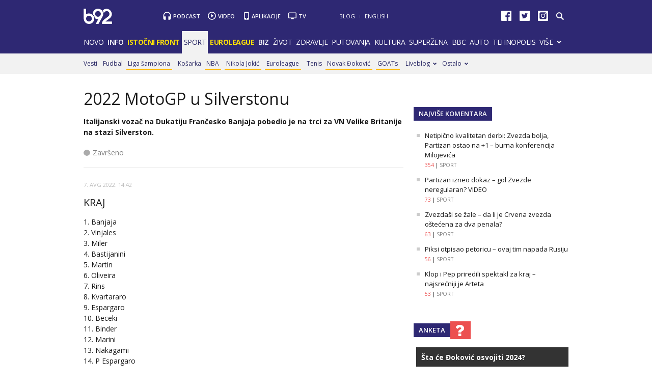

--- FILE ---
content_type: text/html
request_url: https://xs4.b92.net/sport/live/auto-moto/index.php?liveblog_id=6333
body_size: 78691
content:

<?xml version="1.0" encoding="windows-1250"?><!DOCTYPE html>
<html lang="sr">
    <head>
        <meta charset="windows-1250">
        <meta name="viewport" content="width=device-width, initial-scale=1.0">
        <meta name="robots" content="noindex, nofollow" />
    <link rel="dns-prefetch" href="//b92s.net" />
    <link rel="dns-prefetch" href="https://b92s.net" />
                        <!--<meta name="theme-color" content="#312670" />
        <link rel="icon" sizes="16x16 32x32 48x48 64x64" href="//b92s.net/v5/images/favicon-64.ico?v3" />
        <link rel="icon" sizes="128x128" href="//b92s.net/v5/images/b92net-icon-128.png" />
        <link rel="icon" sizes="192x192" href="//b92s.net/v5/images/b92net-icon-192.png" />
        <link rel="apple-touch-icon" sizes="180x180" href="//b92s.net/v5/images/b92net-icon-180.png" />
        <link rel="icon" href="//b92s.net/v5/images/favicon-16.ico?v3" />-->
        <link rel="apple-touch-icon" sizes="57x57" href="https://b92s.net/v5/images/icons/apple-icon-57x57.png">
        <link rel="apple-touch-icon" sizes="60x60" href="https://b92s.net/v5/images/icons/apple-icon-60x60.png">
        <link rel="apple-touch-icon" sizes="72x72" href="https://b92s.net/v5/images/icons/apple-icon-72x72.png">
        <link rel="apple-touch-icon" sizes="76x76" href="https://b92s.net/v5/images/icons/apple-icon-76x76.png">
        <link rel="apple-touch-icon" sizes="114x114" href="https://b92s.net/v5/images/icons/apple-icon-114x114.png">
        <link rel="apple-touch-icon" sizes="120x120" href="https://b92s.net/v5/images/icons/apple-icon-120x120.png">
        <link rel="apple-touch-icon" sizes="144x144" href="https://b92s.net/v5/images/icons/apple-icon-144x144.png">
        <link rel="apple-touch-icon" sizes="152x152" href="https://b92s.net/v5/images/icons/apple-icon-152x152.png">
        <link rel="apple-touch-icon" sizes="180x180" href="https://b92s.net/v5/images/icons/apple-icon-180x180.png">
        <link rel="icon" type="image/png" sizes="192x192"  href="https://b92s.net/v5/images/icons/android-icon-192x192.png">
        <link rel="icon" type="image/x-icon" sizes="16x16 32x32" href="https://b92s.net/v5/images/icons/favicon.ico?v5" />
        <link rel="manifest" href="/manifest.json">
        <meta name="msapplication-TileColor" content="#312670">
        <meta name="msapplication-TileImage" content="https://b92s.net/v5/images/icons/ms-icon-144x144.png">
        <meta name="theme-color" content="#312670">
        <!-- UPSCORE LANDING START -->
            <script>
                (function(u,p,s,c,r){u[r]=u[r]||function(p){(u[r].q=u[r].q||[]).push(p)},u[r].ls=1*new Date();
                var
                a=p.createElement(s),m=p.getElementsByTagName(s)[0];a.async=1;a.src=c;m.parentNode.insertBefore(a,m)
                })(window,document,'script','//files.upscore.com/async/upScore.js','upScore');
                upScore({config:{ domain: 'b92.net',
                    article: '',
                    track_positions: true},
                    data: { 
                    section: 'Sport',
                    taxonomy: '',
                    object_id: '',
                    pubdate: '',
                    author: 'B92Web',
                    object_type: 'landingpage',
                }});
            </script>
<!-- UPSCORE LANDING END -->
                    <meta name="description" content="Najnovije vesti, najaktuelnije i najbrže informacije. Politika, društvo, biznis, sport, zdravlje, putovanja, automobili, IT... Čitajte B92.net." />
            <meta property="og:title" content="B92 - Internet, Radio i TV stanica - najnovije vesti iz Srbije" />
            <meta property="og:type" content="article" />
            <meta property="og:url" content="https://www.b92.net/" />
            <meta property="og:image" content="//b92s.net/b92.png" />
            <meta property="og:site_name" content="B92.net" />
            <meta property="og:description" content="Najnovije vesti, najaktuelnije i najbrže informacije. Politika, društvo, biznis, sport, zdravlje, putovanja, automobili, IT... Čitajte B92.net." />
            <meta name="twitter:card" content="summary_large_image" />
            <meta name="twitter:url" content="https://www.b92.net/" />
            <meta name="twitter:title" content="B92 - Internet, Radio i TV stanica; najnovije vesti iz Srbije" />
            <meta name="twitter:description" content="Najnovije vesti, najaktuelnije i najbrže informacije. Politika, društvo, biznis, sport, zdravlje, putovanja, automobili, IT... Čitajte B92.net." />
            <meta name="twitter:image" content="//b92s.net/b92.png" />
            
                
        <link href='https://fonts.googleapis.com/css?family=Open+Sans:400,400italic,600,600italic,700,700italic,800&subset=latin,latin-ext' rel='stylesheet' type='text/css'>
        <script>
            let banerPrvi = `
<div id="div-gpt-ad-1709203327359-0" >
 <img src="https://www.b92.net/data/images/2024-12-24/93393_tan2024-12-2407101759-3_f.jpg?timestamp=1735027111" alt="Durent pao pred Jokićem – Srbin nastavio sa dominacijom VIDEO" srcset="https://www.b92.net/data/images/2024-12-24/93393_tan2024-12-2407101759-3_f.jpg?timestamp=1735027111" class="lazyload">
</div>`;
        
        let testPrvi = 1;
        let testDrugi = 2;

        if(testPrvi>1){
            let rezultatPrvi = "radi";
        }
        if(testDrugi>1){
            let rezultatDrugi = "radi";
        }

            dataLayer = [];
        </script>
        <!-- DIDOMI CMP START -->
<script type="text/javascript">window.gdprAppliesGlobally=true;(function(){function n(e){if(!window.frames[e]){if(document.body&&document.body.firstChild){var t=document.body;var r=document.createElement("iframe");r.style.display="none";r.name=e;r.title=e;t.insertBefore(r,t.firstChild)}else{setTimeout(function(){n(e)},5)}}}function e(r,a,o,s,c){function e(e,t,r,n){if(typeof r!=="function"){return}if(!window[a]){window[a]=[]}var i=false;if(c){i=c(e,n,r)}if(!i){window[a].push({command:e,version:t,callback:r,parameter:n})}}e.stub=true;e.stubVersion=2;function t(n){if(!window[r]||window[r].stub!==true){return}if(!n.data){return}var i=typeof n.data==="string";var e;try{e=i?JSON.parse(n.data):n.data}catch(t){return}if(e[o]){var a=e[o];window[r](a.command,a.version,function(e,t){var r={};r[s]={returnValue:e,success:t,callId:a.callId};n.source.postMessage(i?JSON.stringify(r):r,"*")},a.parameter)}}if(typeof window[r]!=="function"){window[r]=e;if(window.addEventListener){window.addEventListener("message",t,false)}else{window.attachEvent("onmessage",t)}}}e("__uspapi","__uspapiBuffer","__uspapiCall","__uspapiReturn");n("__uspapiLocator");e("__tcfapi","__tcfapiBuffer","__tcfapiCall","__tcfapiReturn");n("__tcfapiLocator");(function(e){var t=document.createElement("link");t.rel="preconnect";t.as="script";var r=document.createElement("link");r.rel="dns-prefetch";r.as="script";var n=document.createElement("link");n.rel="preload";n.as="script";var i=document.createElement("script");i.id="spcloader";i.type="text/javascript";i["async"]=true;i.charset="utf-8";var a="https://sdk.privacy-center.org/"+e+"/loader.js?target="+document.location.hostname;if(window.didomiConfig&&window.didomiConfig.user){var o=window.didomiConfig.user;var s=o.country;var c=o.region;if(s){a=a+"&country="+s;if(c){a=a+"&region="+c}}}t.href="https://sdk.privacy-center.org/";r.href="https://sdk.privacy-center.org/";n.href=a;i.src=a;var d=document.getElementsByTagName("script")[0];d.parentNode.insertBefore(t,d);d.parentNode.insertBefore(r,d);d.parentNode.insertBefore(n,d);d.parentNode.insertBefore(i,d)})("5d4f9a97-bbaf-43db-8979-d91911adce82")})();</script>
  <script type="text/javascript">
window.didomiConfig = {
    user: {
        bots: {
            consentRequired: false,
            types: ['crawlers', 'performance'],
            // https://developers.didomi.io/cmp/web-sdk/consent-notice/bots
            extraUserAgents: ['cXensebot', 'Lighthouse'],
        }
    }
};
</script>
<!-- DIDOMI CMP END -->
        <!-- Google Tag Manager -->
        <script>(function(w,d,s,l,i){w[l]=w[l]||[];w[l].push({'gtm.start':
        new Date().getTime(),event:'gtm.js'});var f=d.getElementsByTagName(s)[0],
        j=d.createElement(s),dl=l!='dataLayer'?'&l='+l:'';j.async=true;j.src=
        'https://www.googletagmanager.com/gtm.js?id='+i+dl;f.parentNode.insertBefore(j,f);
        })(window,document,'script','dataLayer','GTM-K88DKZX');</script>
        <!-- End Google Tag Manager -->
        
        <link rel="stylesheet" href="//b92s.net/v5/css/prettyPhoto.css" type="text/css" media="screen">
        <link rel="stylesheet" type="text/css" href="//b92s.net/v5/css/main.css?v=040"> 
            
                <script language="JavaScript" src="//b92s.net/v5/js/common.min.js" type="text/javascript"></script>
        <script language="JavaScript" src="//b92s.net/v5/js/tabs.min.js" type="text/javascript"></script>
        <!--[if gte IE 9]>
        <style type="text/css">
        .gradient{filter:none}
        </style>
        <![endif]-->
        <!--[if (gte IE 6)&(lte IE 8)]>
        <script src="//b92s.net/v5/js/respond.min.js"></script>
        <![endif]--> 
    <meta property="fb:pages" content="293558305836" />
                <!-- AdOcean pocetak -->
<script type="text/javascript" src="https://b92rs.adocean.pl/files/js/ado.js"></script>
<script type="text/javascript">
/* (c)AdOcean 2003-2011 */
	if(typeof ado!=="object"){ado={};ado.config=ado.preview=ado.placement=ado.master=ado.slave=function(){};} 
	ado.config({mode: "old", xml: false, characterEncoding: true});
	ado.preview({enabled: true, emiter: "b92rs.adocean.pl", id: "w8qbmKoFSE48rQlJpcC0cBz8s_HGPjI3bj.mBWRwSqf.E7"});
</script>
<script type="text/javascript">
/* (c)AdOcean 2003-2018, MASTER: b92.net.B92.net.B92.net.Sportske Strane.Live */
ado.master({id: 'pTX8VwAxja6ZXn_JUgypc75fINFBZON_JfNDATGC6XT.i7', server: 'b92rs.adocean.pl', keys: ['sport_live',''] });
</script>
<script type="text/javascript">
/* (c)AdOcean 2003-2011, MASTER: b92.net.B92.net.B92.net.Sportske Strane.Sport Naslovna */
ado.master({id: 'OdObPQGCSAeHTV32OzrKb0JqPLR.B3CapLnczTULLCD.V7', server: 'b92rs.adocean.pl', keys: ['sport_live','', ''] });
</script>
<script type="text/javascript">
/* (c)AdOcean 2003-2012, MASTER: b92.net.B92.net.B92.net.Promo zona */
ado.master({id: 'E4A7dNpuOE8mUcNQAZRxh5jos6bwsDIl2NfGS0OyqiT.X7', server: 'b92rs.adocean.pl', keys: ['sport_live','', ''] });
</script>
<script type="text/javascript">
/* (c)AdOcean 2003-2011, MASTER: b92.net.B92.net.B92.net.Sportske Strane.Sport Paket */
ado.master({id: '.dX6TGLqQ0jh8dKuHQyyq.OAwA66SSM4ZxBgwyikvY..x7', server: 'b92rs.adocean.pl', keys: ['sport_live','', '']});
</script>
<!-- AdOcean kraj -->

<!--DFP start-->
<script async='async' src='https://www.googletagservices.com/tag/js/gpt.js'></script>

<script async src="https://adxbid.info/b92_desktop_homepage.js"></script>
<script>
  var googletag = googletag || {};
  googletag.cmd = googletag.cmd || [];
</script>
<script>
  googletag.cmd.push(function() {
    //mapping
    var mappingMobile = googletag.sizeMapping().
    addSize([0, 0], [[320, 100], [320, 50], [300, 250], [300, 300], [300, 100], [336, 280], [250, 250], [250, 360], [1, 1], 'fluid', [320, 480]]).
    addSize([990, 200], []).
    build();
    // slots
    var gptAdSlots = [];

    gptAdSlots[0] = googletag.defineSlot('/1092830/B92_AdX_Mobile_1', [[320, 50], [300, 300], [300, 250], [336, 280], [320, 100]], 'div-gpt-ad-1484824034906-0').
    defineSizeMapping(mappingMobile).
    addService(googletag.pubads());
    gptAdSlots[1] = googletag.defineOutOfPageSlot('/1092830/Web_Interstitial', googletag.enums.OutOfPageFormat.INTERSTITIAL).
    defineSizeMapping(mappingMobile).
    addService(googletag.pubads());
    gptAdSlots[2] = googletag.defineSlot('/1092830/B92_Under_Article_1', [[300, 300], [300, 250]], 'div-gpt-ad-1622028350817-0').
    addService(googletag.pubads());
    gptAdSlots[3] = googletag.defineSlot('/1092830/B92_Under_Article_2', [[300, 300], [300, 250]], 'div-gpt-ad-1622028422297-0').
    addService(googletag.pubads());
    gptAdSlots[4] = googletag.defineSlot('/21836280021/adxp_b92_net_sticky', [[320, 100], [728, 90], [320, 50], [300, 250], [970, 90], [250, 250], [336, 280]], 'adxp_b92_net_sticky').addService(googletag.pubads());
    gptAdSlots[5] = googletag.defineSlot('/1092830/Teads_inRead_1x1', [1, 1], 'div-gpt-ad-1661331483221-0').addService(googletag.pubads());
    gptAdSlots[6] = googletag.defineSlot('/21836280021/adxp_b92_mobile_inArticle_300x250', [[250, 250], [336, 280], [300, 250], [320, 100], [320, 50]], 'div-gpt-ad-1662549574263-0').addService(googletag.pubads());
   
    googletag.pubads().setTargeting("section", "sport_live");
    // start
    googletag.pubads().setTargeting("section", "sport_live");
    googletag.pubads().setTargeting("category",["sport_live-",]);
    googletag.pubads().setTargeting("tema",[""]);
        googletag.pubads().disableInitialLoad();
    googletag.pubads().enableSingleRequest();
    googletag.pubads().collapseEmptyDivs(true,true);
    /*googletag.pubads().enableLazyLoad({
        fetchMarginPercent: 200,
        renderMarginPercent: 100,
        mobileScaling: 2.0
    });*/
    googletag.enableServices();
  });
</script>
<!--DFP end-->

<!--Video Slider start-->
<style>
    .fluid-width-video-wrapper {
            margin-bottom: 20px;
    }
    @media screen and (min-width: 990px) {
        .big-slider .slider-for .slick-slide {
            height: auto;
            overflow: hidden;
        }
    }
    .videoiframe {
        position: relative;
        height: 0;
        overflow: hidden;
        padding-bottom: 56.25%;
    }
    .videoiframe iframe {
        position: absolute;
        top:0;
        left: 0;
        width: 100%;
        height: 100%;
    }
    @media screen and (max-width: 990px){
        .big-slider .slick-next {
            right: 0;
            background-position: -234px -97px;
        }
        .big-slider .slick-prev {
            left: 0;
            background-position: -209px -97px;
        }
        .big-slider .slick-prev, .big-slider .slick-next {
            margin-top: 0;
            background-color: #f0f0f0;
            width: 24px;
            height: 80px;
            top: 5px;
        }
        .big-slider .slider-nav .slick-list {
            display: block !important;
        }
        .big-slider .slider-nav {
            position: relative;
        }
    }
    .big-slider .slider-nav .slick-list {
        width: auto;
        margin-left: 25px;
        margin-right: 25px;
    }
    .big-slider .slider-nav .slick-list .slick-slide div h3 {
        font-weight: 600;
    }
    .big-slider .slider-nav .slick-list .slick-slide div {
        background: linear-gradient(5deg, rgba(12,10,18,0.7) 0%, rgba(15, 13, 23, 0.5) 45%, rgba(0, 0, 0, 0.3) 55%, rgba(0, 0, 0, 0.2) 100%);
    }
    .slider-for {
        background: #000;
    }
</style>
<!--Video Slider end-->
    <!-- Facebook Conversion Code for Key Page Views -->
    <script>
    (function(){var _fbq=window._fbq||(window._fbq=[]);if(!_fbq.loaded){var fbds=document.createElement("script");fbds.async=true;fbds.src="//connect.facebook.net/en_US/fbds.js";var s=document.getElementsByTagName("script")[0];s.parentNode.insertBefore(fbds,s);_fbq.loaded=true}})();window._fbq=window._fbq||[];window._fbq.push(["track","6022054961321",{"value":"0.00","currency":"EUR"}]);
    </script>
    <noscript><img height="1" width="1" alt="" style="display:none"
    src="https://www.facebook.com/tr?ev=6022054961321&amp;cd[value]=0.00&amp;cd[
    currency]=EUR&amp;noscript=1" /></noscript>
        
<style>

    .container.main, footer#footer {
        text-align: left;
    }

/*NAVIGATION OVERRIDE*/
@media screen and (min-width:990px){#top .header-top .menu>li{padding:12px 6px 13px;font-size:14px}}
/*Related Bottom Fix*/
@media screen and (min-width:768px){section.left #related-bottom .box3 .box-item:nth-child(3n+1){clear:none}section.left #related-bottom .box-item:last-child{margin-right:0}section.left #related-bottom .box-item:nth-child(3n){margin-right:0}section.left #related-bottom .box-item:nth-child(2n-1){margin-right:3%}}
/*VARIOUS*/
@media screen and (min-width:990px){.right.homeRight-top{top:-1190px /*-1895px*/}.news-box1 .box-item .text h2{font-size:28px}#top .header-top .header-master .services li.app {padding: 1px 15px 0 14px;} .video-podcast-embed {margin-bottom: 20px !important;}}

    .bbc-top,.bbc-top-article{height:34px;width:100%;text-align:left;background-color:#bb1919;overflow:hidden}.bbc-top-article{margin-bottom:20px}@media screen and (min-width:768px){.bbc .news-box-list.mbs .box-item:last-child{margin-bottom:10px}.bbc-top{margin-bottom:3.57866%}}@media screen and (max-width:767px){.news-box1 .box-item .text h2{font-size:20px}.bbc-top-article{margin-bottom:20px}}#prvars-module .img{max-height:61px}#prvars-module .box-item:first-child .img{max-height:206px}a.featured{font-weight:600}li.active a.featured{font-weight:400}.tabs-news-list .panes ul.full-width{padding:10px;background:#f8f8f8}
    #footer .container .footer-logo a img{
    width: 70%;
    opacity: 0.8;
    margin-top: 15%;
    }


#top .header-top .header-master .logo {
    background-image: url("https://b92s.net/v5/images/logo2.svg");
    -webkit-background-size: 56px 30px;
    -moz-background-size: 56px 30px;
    -o-background-size: 56px 30px;
    background-size: 56px 30px;}

@media screen and (min-width:990px){
        #top .header-top .header-master {
            margin: 17px 0 10px;
        }
    }
#top .header-top .header-master .logo {
    margin-top: 0px;
    width: 56px;
    height: 30px;
    }
    @media screen and (min-width: 990px){
#top .header-top .header-master .services li {
    padding: 1px 15px 0px 20px !important;}
}
    @media screen and (max-width:989px){
        #top .header-top .header-master .logo {
            margin-top: 12px;
        }
        #top .header-top .menu {z-index: 400;}
        #top .header-top .header-master .logo {
    -webkit-background-size: 48px 26px;
    -moz-background-size: 48px 26px;
    -o-background-size: 48px 26px;
    background-size: 48px 26px;}
    #top .header-top .header-master .logo {
    margin-top: 14px;
    width: 48px;
    height: 26px;
    }
      #footer .container .footer-logo a img{
    width: 30%;
    }
    }
    

    
    


    

}
            div.scrollmenucontainer {
                height: 100%;
                width: 100%;
                overflow-x:hidden!important;
                height: 40px;
            }
            div.scrollmenu {
                display: none;
                height: 100%;
                width: 100%;
                overflow-x:hidden!important;
            }
            div.scrollmenu ul {
                background-color: #dbdbdb;
                white-space: nowrap;
                overflow-x: auto;
                box-sizing: border-box;
                -webkit-overflow-scrolling: touch;
                 -ms-overflow-style: -ms-autohiding-scrollbar;
                 scroll-behavior: smooth;
                 display: flex;
            }
            div.scrollmenu ul::-webkit-scrollbar {
                width: 0px;  /* remove scrollbar space */
                height: 0px;
                background: transparent;  /* optional: just make scrollbar invisible */
            }
            div.scrollmenu ul::-webkit-scrollbar-thumb {
                background: transparent;
            }
            div.scrollmenu ul li {
                display: inline-block;
                height: 46px;                
            }

            div.scrollmenu a {
                display: inline-block;
                color: #2e2873;
                text-align: center;
                padding: 11px;
                text-decoration: none;
                text-transform: uppercase;
            }
            div.scrollmenu .active a {
                color: #FFF;
                background-color: #737373;
            }
            div.scrollmenu .highlight a {
                background: #ff5325;
                color: #fff;
            }
            span.echoSection {
                color: #ffffff;
                font-size: 26px;
                text-transform: uppercase;
            } 
            .sekcijaNaziv {
                display: block;
                position: absolute;
                right: 70px;
                top: 0px;
                height: 55px;
                line-height: 55px;
            }

            .link-list.lokal li:first-child a {
                padding-left: 70px;
            }
            .link-list.lokal img {
                left: 0px;
                top: -6px;
            }
            @media screen and (min-width: 990px) {.scrollmenucontainer {display: none;}}
            @media screen and (max-width: 989px) {
                div.scrollmenu {
                    display: block;
                    overflow-y: hidden;
                }
                div.scrollmenu .submenu {
                    display: none;
                }
                /*#top .header-top .header-master .logo {
                    float: left;
                    margin-left: 20px;
                }*/
                .hide-menu > a {
                    display: none !important;
                }
                .dropdown span {
                    display: none;
                }
                #top .header-top .dropdown ul {
                    display: block;
                    visibility: visible;
            }
            }
            @media screen and (max-width: 320px) {
                .has-gdc {
                    width: 300px!important;
                    margin-left: -10px!important;
                }
                .under-gdc {
                    margin-left: 10px;
                    margin-right: 10px;
                }
                .has-gdc .banner-mobile-300 div:first-child {
                    margin: 0 auto 20px auto!important;
                }
            }
           @media screen and (min-width: 990px){
                #top .header-top .menu>li {
                    padding: 12px 4px 13px;
                }
              }  

            img.a1Logo {width: 24px; background-color: white; margin: -3px 0px -7px 5px;}
            .scrollmenu > ul > li > a > img.a1Logo {margin: -11px -11px -6px -15px;}

.video-podcast-embed {
    position: relative;
    padding-bottom: 56.25%;
    padding-top: 25px;
    height: 0;
    margin: 0;
}
.video-podcast-embed iframe {
    position: absolute;
    top: 0;
    left: 0;
    width: 100%;
    height: 100%;
}
.banners-middle .banner-left > div:first-child, .banners-middle .banner-right > div:first-child {
    margin: 0px 0 20px 0;
}
@media screen and (max-width: 767px) {
.banners-middle-homepage .banner-left > div:first-child, .banners-middle-homepage .banner-right > div:first-child {
    margin: 0px auto 20px auto;
}
}
 .banner-mobile-320 {overflow: hidden;}

    a.sslikom {
        background: url(https://b92s.net/v5/images/F4-2022.jpg) no-repeat left center;
        background-size: 20px;
        padding-left: 25px !important;
    }
    .highlight a.sslikom:hover {
        background: #FFB800 url(https://b92s.net/v5/images/F4-2022.jpg) no-repeat left center !important;
        background-size: 20px !important;
    }
@media screen and (min-width: 990px){#top .header-top .submenu > li{padding-right: 3px !important;} }
#lists .blog.list-active .item .text {margin-right: 0 !important;}


#qatar-tema-nav {
    background-image: url(https://b92s.net/sport/qatar2022/qatar-2022Dark-2x.png) !important;
    background-size: cover !important;
    width: 73px;
    height: 40px;
}
#qatar-tema-nav.active {
    background-image: url(https://b92s.net/sport/qatar2022/qatar-2022Light-2x.png) !important;
}
img.najava-qatar-2022 { margin-bottom: 16px;}
    @media screen and (max-width: 767px){
        a.sslikom {background: url(https://b92s.net/v5/images/F4-2022.jpg) no-repeat 39% center; background-size: 20px !important;}
        #qatar-tema-nav {display: inline-block;}
        img.najava-qatar-2022 { margin-bottom: 35px;}
    }

    img.djokovic { margin-bottom: 16px;}
    @media screen and (max-width: 767px){
        img.djokovic { margin-bottom: 35px;}
    }

    @media screen and (max-width: 989px) { #top .header-top .menu #qatar-navigacija {display: flex; justify-content: center;} }
      
    
/* BBC Sidebar Start */
 .right #bbc-module {
    padding: 20px 10px 0 10px;
    border: 2px solid #bb1919;
}

.right #bbc-module .box-item:first-child .img, .right #bbc-module .box-item:first-child .text {width: 100%; margin-right: 0 !important;}

.right #bbc-module .news-box-list .box-item .img {
    float: left;
    margin-right: 4.82916%;
    margin-left: 0;
}
#bbc-module .box-item:first-child .img {
    max-height: 206px;
}
.right #bbc-module .box-item:first-child .text h3 {
    font-size: 16px !important;
}
/* BBC Sidebar End */
.liga-sampiona-nav {
    background-image: url(https://b92s.net/sport/liga-sampiona/ls-navigacija-transparent-x2.png);
    background-repeat: no-repeat;
    background-size: cover;
    height: 45px;
    width: 111px;
}
@media screen and (max-width: 989px){
    .liga-sampiona-nav {
    background-image: url(https://b92s.net/sport/liga-sampiona/liga-sampiona-plavo.png);
    }
    .liga-sampiona-anchor{
        padding: 0 !important;
    }
}
.liga-sampiona-nav.active {
    background-image: url(https://b92s.net/sport/liga-sampiona/ls-chipsy-nav-active.png);
}

@media screen and (max-width:767px){.liga-sampiona-anchor {display: flex; justify-content: center;border-bottom: 1px solid #ebebeb;padding: 0 !important;} }

.izbori2023-nav {
    background-image: url(https://b92s.net/info/izbori2023/izbori-ikonica-transparent-white.png);
    background-repeat: no-repeat;
    background-size: cover;
    height: 22px;
    width: 55px;
    margin-top: 8px;
}

@media screen and (max-width: 989px){
    .izbori2023-nav {
    background-image: url(https://b92s.net/info/izbori2023/izbori-ikonica-transparent-blue.png);
    background-repeat: no-repeat;
    background-size: cover;
    height: 26px !important;
    width: 58px;
    margin-top: 6px;
    margin-right: 6px;
    }
    .izbori2023-nav-anchor{
        padding: 0 !important;
    }
}
@media screen and (max-width:767px){
    .izbori2023-anchor {
        display: flex; 
        justify-content: center;
        border-bottom: 1px solid #ebebeb;
        padding: 0 !important;
        height: 45px;
    } 
}
</style>
<script>
            window.addEventListener("message", function(e) {
                if (e.origin.match(/^https?:\/\/((www\.)?b92\.net|tpc\.googlesyndication\.com)$/)) {
                    //B92_AdX_Mobile_1
                    if (e.data == 'div-gpt-ad-1484824034906-0') {
                        try {
                            var el = document.getElementById('div-gpt-ad-1484824034906-0')
                            el.style.display = 'none';
                            } catch (err) {}
                    }
                }
            }, false);
        </script>
        <script type="text/javascript" src="//b92s.net/v5/js/jquery-1.11.3.min.js"></script>
        <script type="text/javascript" src="//b92s.net/v5/js/jquery-migrate-1.2.1.min.js"></script>
        <script type="text/javascript" src="//b92s.net/v5/js/jquery-ui.min.js"></script>
        <script>
            $(document).ready(function(){function i(){$(this).find("ul").css("visibility","visible")}function n(){$(this).find("ul").css("visibility","hidden")}$(".dropdown").bind("mouseover",i),$(".dropdown").bind("mouseout",n)});
            $(function(){$("#tabs,#tabs1,#tabs2,#tabs3,#tabs4,#tabs5").tabs()});
        </script>
        <script data-ad-client="ca-pub-6788273426474835" async src="https://pagead2.googlesyndication.com/pagead/js/adsbygoogle.js"></script>

<script type="text/javascript">
    (function(c,l,a,r,i,t,y){
        c[a]=c[a]||function(){(c[a].q=c[a].q||[]).push(arguments)};
        t=l.createElement(r);t.async=1;t.src="https://www.clarity.ms/tag/"+i;
        y=l.getElementsByTagName(r)[0];y.parentNode.insertBefore(t,y);
    })(window, document, "clarity", "script", "fqzxjiy0w7");
</script>
    </head>
    <body>
    <!-- Google Tag Manager (noscript) -->
        <noscript><iframe src="https://www.googletagmanager.com/ns.html?id=GTM-K88DKZX"
        height="0" width="0" style="display:none;visibility:hidden"></iframe></noscript>
        <!-- End Google Tag Manager (noscript) -->
        <!--2026--><!-- (C)2000-2014 Gemius SA - gemiusAudience / b92.net / Sport -->
<script type="text/javascript">
<!--//--><![CDATA[//><!--
var pp_gemius_identifier = 'py1La7_bPCT6jgID_vNO6pcP7xEgodtoAGCpeKmbLEP.B7';
// lines below shouldn't be edited
function gemius_pending(i) { window[i] = window[i] || function() {var x = window[i+'_pdata'] = window[i+'_pdata'] || []; x[x.length]=arguments;};};
gemius_pending('gemius_hit'); gemius_pending('gemius_event'); gemius_pending('pp_gemius_hit'); gemius_pending('pp_gemius_event');
(function(d,t) {try {var gt=d.createElement(t),s=d.getElementsByTagName(t)[0],l='http'+((location.protocol=='https:')?'s':''); gt.setAttribute('async','async');
gt.setAttribute('defer','defer'); gt.src=l+'://gars.hit.gemius.pl/xgemius.js'; s.parentNode.insertBefore(gt,s);} catch (e) {}})(document,'script');
//--><!]]>
</script><div id="adoceanb92rszfckjirpgn"></div>
<script type="text/javascript">
/* (c)AdOcean 2003-2018, b92.net.B92.net.B92.net.Sportske Strane.Live.FloaterTakeover */
ado.slave('adoceanb92rszfckjirpgn', {myMaster: 'pTX8VwAxja6ZXn_JUgypc75fINFBZON_JfNDATGC6XT.i7' });
</script><div class="overallImg-left">

<div id="adoceanb92rsthqgqsejkh"></div>
<script type="text/javascript">
/* (c)AdOcean 2003-2018, b92.net.B92.net.B92.net.Sportske Strane.Live.Wallpaper Left */
ado.slave('adoceanb92rsthqgqsejkh', {myMaster: 'pTX8VwAxja6ZXn_JUgypc75fINFBZON_JfNDATGC6XT.i7' });
</script>

</div>

<div class="overallImg-right">

<div id="adoceanb92rsqihndqonfc"></div>
<script type="text/javascript">
/* (c)AdOcean 2003-2018, b92.net.B92.net.B92.net.Sportske Strane.Live.Wallpaper Right */
ado.slave('adoceanb92rsqihndqonfc', {myMaster: 'pTX8VwAxja6ZXn_JUgypc75fINFBZON_JfNDATGC6XT.i7' });
</script>

</div><div id="fb-root"></div>
<script>(function(d, s, id) {
  var js, fjs = d.getElementsByTagName(s)[0];
  if (d.getElementById(id)) return;
  js = d.createElement(s); js.id = id;
  js.src = "//connect.facebook.net/sr_RS/sdk.js#xfbml=1&version=v2.9&appId=115124261860077";
  fjs.parentNode.insertBefore(js, fjs);
}(document, 'script', 'facebook-jssdk'));</script>


<script>
  window.fbAsyncInit = function() {
    FB.init({
      appId      : '115124261860077',
      cookie     : true,
      xfbml      : true,
      version    : 'v2.8'
    });
    FB.AppEvents.logPageView();   
  };

  (function(d, s, id){
     var js, fjs = d.getElementsByTagName(s)[0];
     if (d.getElementById(id)) {return;}
     js = d.createElement(s); js.id = id;
     js.src = "//connect.facebook.net/en_US/sdk.js";
     fjs.parentNode.insertBefore(js, fjs);
   }(document, 'script', 'facebook-jssdk'));
</script>
<script>window.twttr = (function(d, s, id) {
  var js, fjs = d.getElementsByTagName(s)[0],
    t = window.twttr || {};
  if (d.getElementById(id)) return t;
  js = d.createElement(s);
  js.id = id;
  js.src = "https://platform.twitter.com/widgets.js";
  fjs.parentNode.insertBefore(js, fjs);

  t._e = [];
  t.ready = function(f) {
    t._e.push(f);
  };

  return t;
}(document, "script", "twitter-wjs"));</script>
<script>
        $(window).load(function(){
            if($(window).width()<$(".scrollmenu .active").offset().left+$(".scrollmenu .active").width()){$sirina=$(window).width()-$(".scrollmenu .active").width();$odskrolaj=$(".scrollmenu .active").offset().left-$sirina/2;$(".menu").scrollLeft($odskrolaj)};
            console.log($(".scrollmenu .active").offset().left);
            console.log($(window).width());
        });
</script>
        <div class="banner-top above">
            <div id="adoceanb92rswgjqmvkufi"></div>
<script type="text/javascript">
/* (c)AdOcean 2003-2018, b92.net.B92.net.B92.net.Sportske Strane.Live.Header Wallpaper */
ado.slave('adoceanb92rswgjqmvkufi', {myMaster: 'pTX8VwAxja6ZXn_JUgypc75fINFBZON_JfNDATGC6XT.i7' });
</script>        </div>
        
        <header id="top">
            <div class="header-top submenu-active">
                <div class="container">
                    
                    <div class="header-master">
                        <a class="logo" href="https://www.b92.net/"></a>
                        <ul class="services" style="margin-left: 100px;">
                            <li style="background: url(//b92s.net/v5/images/podcast-icon.svg) no-repeat;"><a href="/podcast/">Podcast</a></li>
                            <li style="background: url(//b92s.net/v5/images/video-icon.svg) no-repeat;"><a href="/video/">Video</a></li>
                            <li style="background: url(//b92s.net/v5/images/app-icon.svg) no-repeat; padding-left: 18px !important;"><a href="/aplikacije/">Aplikacije</a></li>
                            <li style="background: url(//b92s.net/v5/images/tv-icon.svg) no-repeat;"><a href="https://b92.tv" target="_blank">TV</a></li>
                        </ul>
                        
                        <ul class="us">
                            <li><a href="http://blog.b92.net" target="_blank">Blog</a></li>
                            <li><a href="/eng/">English</a></li>
                        </ul>                       
                        
                        <div class="search">
                            <script>
  (function() {
    var cx = '013778071545259998181:cnz_uhppiis';
    var gcse = document.createElement('script');
    gcse.type = 'text/javascript';
    gcse.async = true;
    gcse.src = 'https://cse.google.com/cse.js?cx=' + cx;
    var s = document.getElementsByTagName('script')[0];
    s.parentNode.insertBefore(gcse, s);
  })();
</script>
<form class="hide" onsubmit="return submitQuery()">
    <div style="top:30px; position: relative;right: 85px;">
<gcse:searchbox-only resultsUrl="/search/index.php"></gcse:searchbox-only>
</div>
</form> 
<style>
#top .header-top .header-master .search form input[type="text"] {
    line-height: 20px!important;
}
</style>
                            <button onclick="search();" value="Search"></button>
                        </div>
                        <style>
                            .social a {
                                margin-right: 12px;
                            }
                            .social a:last-child {
                                margin-right: 0;
                            }
                           
                        </style>
                        
                        <div class="social">
                            <a href="https://www.facebook.com/B92vesti/" target="_blank" title="Prati b92 na fejsu!"><img src="https://b92s.net/v5/images/social/fb.svg" height="20px" alt="Prati b92 na fejsu!" /></a>
                            <a href="https://twitter.com/b92vesti/" target="_blank" title="Prati b92 na twitteru!"><img src="https://b92s.net/v5/images/social/tvit.svg" height="20px" alt="Prati b92 na twitteru!" /></a>
                            <a href="https://www.instagram.com/b92net/" target="_blank" title="Prati b92 na instagramu!"><img src="https://b92s.net/v5/images/social/insta.svg" height="20px" alt="Prati b92 na instagramu!" /></a>
                        </div>
                        
                        <button onclick="menu();" class="menu-collapse off">
                            <span class="icon-bar"></span>
                            <span class="icon-bar"></span>
                            <span class="icon-bar"></span>
                        </button>
                        <script>
                            function menu(){$(".off").toggleClass("on")}function search(){$(location).attr('href','https://www.b92.net/search/');}
                        </script>
                        
                    </div>
                    <div class="clear"></div>
                    <nav class="main-nav submenu-active off">
                         
<ul class="menu">
    <li><a href="/novo/">Novo</a></li>
    <li >
        <a class="featured" href="/info/">Info</a>
            </li>
    
    
    <!--<li class="highlight"><a href="/info/vesti/index.php?nav_category=640">Kosovo</a></li>-->
    <li class="highlight">
        <a href="/info/rat-rusija-ukrajina/index.php">Istočni front</a>
    </li>
    <!-- <li class="highlight"><a href="/info/kraljica-elizabeta/index.php">Elizabeta</a></li> -->
    
    <!--<li class='highlight'>
    <a href="/info/koronavirus/">Korona</a>
            
    </li>-->
    
   
    <!-- <li ><a href="/info/erdogan-srbija-beograd/">Erdogan u Srbiji</a></li> -->
    <li class='active'>
        <a class="featured" href="/sport/">Sport</a>
        

<ul class="submenu">
    <li ><a href="/sport/vesti.php">Vesti</a></li>
    <!-- <li style="background-image: url(https://b92s.net/v5/images/nova-godina/b92/bg-desk-x2.png);">
        <a href="/sport/paketic-2024/index.php" style="color: white; padding-right:7px; font-weight: bold;">Paketić 2024.</a></li> -->
           
     
    <li ><a href="/sport/fudbal/">Fudbal</a></li>
    <li class="highlight"><a href="/sport/liga-sampiona/">Liga šampiona</a></li>
    
    <!-- <li class='highlight'><a href="/sport/dejvis-kup/index.php">Dejvis kup</a></li> -->
    <li ><a href="/sport/kosarka/">Košarka</a></li>
    <li class="highlight">
        <a href="/sport/nba/">NBA</a>
    </li>
    <li class="highlight"><a href="/sport/nba/nikola-jokic/">Nikola Jokić</a></li>
    <li class="highlight">
        <a href="/sport/euroleague/">Euroleague</a>
    </li>
    <li ><a href="/sport/tenis/">Tenis</a></li>
    <li class="highlight"><a href="/sport/novak-djokovic/">Novak Đoković</a></li>

    
    <li class='highlight'><a href="/sport/goat/index.php">GOATs</a></li>
    <!--<li class="highlight" ><a href="/sport/ep-rukomet-muskarci-2020.php">EP za rukometaše</a></li>
    <li class="highlight" ><a href="/sport/ep-vaterpolo-muskarci-2020.php">EP za vaterpoliste</a></li>-->
    <!-- <li class='highlight'><a href="/sport/podcast/vesti.php">Podcast</a></li> -->
    <li class="submenu-menu dropdown">
        <a href="#">Liveblog</a>
        <ul>
            <li><a href="/sport/live/kvalifikacije-za-euro2024/index.php">Kvalifikacije za Euro 2024</a></li>
            <li><a href="/sport/live/liga-sampiona-2023-24/index.php">Liga šampiona</a></li>
            <li><a href="/sport/live/liga-evrope-2023-24/index.php">Liga Evrope</a></li>
            <li><a href="/sport/live/liga-konferencija-2023-24/index.php">Liga Konferencija</a></li>
            <li><a href="/sport/live/superliga-srbije-2023-24/index.php">Superliga</a></li>
            <li><a href="/sport/live/lige-petice/index.php">Lige "petice"</a></li>
            <li><a href="/sport/live/liga-nacija/index.php">Liga nacija</a></li>
            <li><a href="/sport/live/fudbal/index.php">Fudbal</a></li>
            <li><a href="/sport/live/kosarka/index.php">Košarka</a></li>
            <!-- <li><a href="/sport/live/evroliga/index.php">Evroliga</a></li> -->
            <li><a href="/sport/live/evrokup/index.php">Evrokup</a></li>
            <li><a href="/sport/live/aba-liga/index.php">ABA liga</a></li>
            <li><a href="/sport/live/nba/index.php">NBA</a></li>
            <li><a href="/sport/live/tenis/index.php">Tenis</a></li>
            <li><a href="/sport/live/odbojka/index.php">Odbojka</a></li>
            <li><a href="/sport/live/rukomet/index.php">Rukomet</a></li>
            <li><a href="/sport/live/vaterpolo/index.php">Vaterpolo</a></li>
            <li><a href="/sport/live/auto-moto/index.php">Auto-moto</a></li>
            <li><a href="/sport/live/nfl/index.php">NFL</a></li>
            <li><a href="/sport/live/ostali-sportovi/index.php">Ostali sportovi</a></li>
        </ul>
    </li>
    <li class="submenu-menu dropdown ">
        <a href="/sport/ostali-sportovi.php">Ostalo</a>
        <ul>
            <li><a href='/sport/atletika/'>Atletika</a></li>
            <li><a href='/sport/odbojka/'>Odbojka</a></li>
            <li><a href='/sport/automoto/'>Automoto</a></li>
            <li><a href="/sport/vaterpolo/">Vaterpolo</a></li>
            <li><a href="/sport/rukomet/">Rukomet</a></li>
            <li><a href="/sport/na_vodi/">Sportovi na vodi</a></li>
            <li><a href="/sport/zimski/">Zimski sportovi</a></li>
            <li><a href="/sport/ekipni/">Ekipni sportovi</a></li>
            <li><a href="/sport/borilacki/">Borilački sportovi</a></li>
            <li><a href="/sport/olimpizam/">Olimpizam</a></li>
            <li><a href="/sport/pojedinacni/">Pojedinačni sportovi</a></li>
            <li><a href="/sport/maradona.php">Maradona za B92</a></li>
            <li><a href="/sport/teme/">Teme</a></li>
            <li><a href="/sport/intervjui/">Intervjui</a></li>
        </ul>
    </li>
<!--    <li ><a href="/sport/sa_terena/vesti.php">Sa terena</a></li>
    <li class="highlight"><a href="/sport/maradona.php">Maradona za B92</a></li>
    <li ><a href="/sport/teme/">Teme</a></li>-->
<!--    <li ><a href="/sport/saradnici/">Saradnici</a></li>-->
<!--    <li ><a href="/sport/intervjui/">Intervjui</a></li>-->
</ul>
    </li>
    
   <li class="highlight">
        <a href="/sport//euroleague/">Euroleague</a>
    </li> 
    <!-- <li class="highlight">
        <a href="/sport/nba/">NBA</a>
    </li> -->
    </li></a>
    <li >
        <a class="featured" href="/biz/">Biz</a>
            </li>

    <!-- <li class="">
    <a href="/lokal/">Lokal</a>
    </li> -->

    <li >
        <a href="/zivot/">Život</a>
            </li>
    <li >
        <a href="/zdravlje/">Zdravlje</a>
            </li>
    
    <li>
        <a href="/putovanja/">Putovanja</a>
            </li>
     <li ><a href="/kultura/">Kultura</a></li>
    
    <li><a href="/superzena/">Superžena</a></li>
    <li ><a href="/bbc/">BBC</a></li>
    <li >
        <a href="/automobili/">Auto</a>
            </li>
   <li >
        <a href="/tehnopolis/"  class="sagaTehnopolis">Tehnopolis</a>
            </li>

    
    <li class="hide-menu ">
        <a href="/tv/">TV</a>
            </li>
    <li class="hide-menu ">
        <a href="/podcast/">Podcast</a>
            </li>
    <li class="hide-menu ">
        <a href="/radio/">Radio</a>
            </li>
    <li class="hide-menu ">
        <a href="/video/">Video</a>
            </li>
    <li class="hide-menu ">
        <a href="/search/">Pretraga</a>
    </li>
    <li class="more dropdown">
        <span style="color: #FFF">Više</span>
        <ul>
            <li class="">
    <a href="/lokal/">Lokal</a>
    </li>
<!-- <li><a href="/kultura/">Kultura</a></li> -->
<li><a href="/info/koronavirus/">Korona</a></li>
<li><a href="/kako-si/">#kakosi</a></li> 
<li><a href="/esports/">eSports</a></li>
<li><a href="http://www.mojkvadrat.rs" target="_blank">Nekretnine</a></li>
<li><a href="/vreme/?action=details&id=1">Vreme</a></li>
<li><a href="https://mape.b92.net/" target="_blank">Mape</a></li>
        </ul>
    </li>
</ul>
                    </nav>   
                </div>
            </div>
            <div class="scrollmenucontainer">
            <div class="scrollmenu">
                
<ul class="menu">
    <li class="more dropdown">
        <ul>
         
<ul class="menu">
    <li><a href="/novo/">Novo</a></li>
    <li >
        <a class="featured" href="/info/">Info</a>
            </li>
    
    
    <!--<li class="highlight"><a href="/info/vesti/index.php?nav_category=640">Kosovo</a></li>-->
    <li class="highlight">
        <a href="/info/rat-rusija-ukrajina/index.php">Istočni front</a>
    </li>
    <!-- <li class="highlight"><a href="/info/kraljica-elizabeta/index.php">Elizabeta</a></li> -->
    
    <!--<li class='highlight'>
    <a href="/info/koronavirus/">Korona</a>
            
    </li>-->
    
   
    <!-- <li ><a href="/info/erdogan-srbija-beograd/">Erdogan u Srbiji</a></li> -->
    <li class='active'>
        <a class="featured" href="/sport/">Sport</a>
        

<ul class="submenu">
    <li ><a href="/sport/vesti.php">Vesti</a></li>
    <!-- <li style="background-image: url(https://b92s.net/v5/images/nova-godina/b92/bg-desk-x2.png);">
        <a href="/sport/paketic-2024/index.php" style="color: white; padding-right:7px; font-weight: bold;">Paketić 2024.</a></li> -->
           
     
    <li ><a href="/sport/fudbal/">Fudbal</a></li>
    <li class="highlight"><a href="/sport/liga-sampiona/">Liga šampiona</a></li>
    
    <!-- <li class='highlight'><a href="/sport/dejvis-kup/index.php">Dejvis kup</a></li> -->
    <li ><a href="/sport/kosarka/">Košarka</a></li>
    <li class="highlight">
        <a href="/sport/nba/">NBA</a>
    </li>
    <li class="highlight"><a href="/sport/nba/nikola-jokic/">Nikola Jokić</a></li>
    <li class="highlight">
        <a href="/sport/euroleague/">Euroleague</a>
    </li>
    <li ><a href="/sport/tenis/">Tenis</a></li>
    <li class="highlight"><a href="/sport/novak-djokovic/">Novak Đoković</a></li>

    
    <li class='highlight'><a href="/sport/goat/index.php">GOATs</a></li>
    <!--<li class="highlight" ><a href="/sport/ep-rukomet-muskarci-2020.php">EP za rukometaše</a></li>
    <li class="highlight" ><a href="/sport/ep-vaterpolo-muskarci-2020.php">EP za vaterpoliste</a></li>-->
    <!-- <li class='highlight'><a href="/sport/podcast/vesti.php">Podcast</a></li> -->
    <li class="submenu-menu dropdown">
        <a href="#">Liveblog</a>
        <ul>
            <li><a href="/sport/live/kvalifikacije-za-euro2024/index.php">Kvalifikacije za Euro 2024</a></li>
            <li><a href="/sport/live/liga-sampiona-2023-24/index.php">Liga šampiona</a></li>
            <li><a href="/sport/live/liga-evrope-2023-24/index.php">Liga Evrope</a></li>
            <li><a href="/sport/live/liga-konferencija-2023-24/index.php">Liga Konferencija</a></li>
            <li><a href="/sport/live/superliga-srbije-2023-24/index.php">Superliga</a></li>
            <li><a href="/sport/live/lige-petice/index.php">Lige "petice"</a></li>
            <li><a href="/sport/live/liga-nacija/index.php">Liga nacija</a></li>
            <li><a href="/sport/live/fudbal/index.php">Fudbal</a></li>
            <li><a href="/sport/live/kosarka/index.php">Košarka</a></li>
            <!-- <li><a href="/sport/live/evroliga/index.php">Evroliga</a></li> -->
            <li><a href="/sport/live/evrokup/index.php">Evrokup</a></li>
            <li><a href="/sport/live/aba-liga/index.php">ABA liga</a></li>
            <li><a href="/sport/live/nba/index.php">NBA</a></li>
            <li><a href="/sport/live/tenis/index.php">Tenis</a></li>
            <li><a href="/sport/live/odbojka/index.php">Odbojka</a></li>
            <li><a href="/sport/live/rukomet/index.php">Rukomet</a></li>
            <li><a href="/sport/live/vaterpolo/index.php">Vaterpolo</a></li>
            <li><a href="/sport/live/auto-moto/index.php">Auto-moto</a></li>
            <li><a href="/sport/live/nfl/index.php">NFL</a></li>
            <li><a href="/sport/live/ostali-sportovi/index.php">Ostali sportovi</a></li>
        </ul>
    </li>
    <li class="submenu-menu dropdown ">
        <a href="/sport/ostali-sportovi.php">Ostalo</a>
        <ul>
            <li><a href='/sport/atletika/'>Atletika</a></li>
            <li><a href='/sport/odbojka/'>Odbojka</a></li>
            <li><a href='/sport/automoto/'>Automoto</a></li>
            <li><a href="/sport/vaterpolo/">Vaterpolo</a></li>
            <li><a href="/sport/rukomet/">Rukomet</a></li>
            <li><a href="/sport/na_vodi/">Sportovi na vodi</a></li>
            <li><a href="/sport/zimski/">Zimski sportovi</a></li>
            <li><a href="/sport/ekipni/">Ekipni sportovi</a></li>
            <li><a href="/sport/borilacki/">Borilački sportovi</a></li>
            <li><a href="/sport/olimpizam/">Olimpizam</a></li>
            <li><a href="/sport/pojedinacni/">Pojedinačni sportovi</a></li>
            <li><a href="/sport/maradona.php">Maradona za B92</a></li>
            <li><a href="/sport/teme/">Teme</a></li>
            <li><a href="/sport/intervjui/">Intervjui</a></li>
        </ul>
    </li>
<!--    <li ><a href="/sport/sa_terena/vesti.php">Sa terena</a></li>
    <li class="highlight"><a href="/sport/maradona.php">Maradona za B92</a></li>
    <li ><a href="/sport/teme/">Teme</a></li>-->
<!--    <li ><a href="/sport/saradnici/">Saradnici</a></li>-->
<!--    <li ><a href="/sport/intervjui/">Intervjui</a></li>-->
</ul>
    </li>
    
   <li class="highlight">
        <a href="/sport//euroleague/">Euroleague</a>
    </li> 
    <!-- <li class="highlight">
        <a href="/sport/nba/">NBA</a>
    </li> -->
    </li></a>
    <li >
        <a class="featured" href="/biz/">Biz</a>
            </li>

    <!-- <li class="">
    <a href="/lokal/">Lokal</a>
    </li> -->

    <li >
        <a href="/zivot/">Život</a>
            </li>
    <li >
        <a href="/zdravlje/">Zdravlje</a>
            </li>
    
    <li>
        <a href="/putovanja/">Putovanja</a>
            </li>
     <li ><a href="/kultura/">Kultura</a></li>
    
    <li><a href="/superzena/">Superžena</a></li>
    <li ><a href="/bbc/">BBC</a></li>
    <li >
        <a href="/automobili/">Auto</a>
            </li>
   <li >
        <a href="/tehnopolis/"  class="sagaTehnopolis">Tehnopolis</a>
            </li>

    
    <li class="hide-menu ">
        <a href="/tv/">TV</a>
            </li>
    <li class="hide-menu ">
        <a href="/podcast/">Podcast</a>
            </li>
    <li class="hide-menu ">
        <a href="/radio/">Radio</a>
            </li>
    <li class="hide-menu ">
        <a href="/video/">Video</a>
            </li>
    <li class="hide-menu ">
        <a href="/search/">Pretraga</a>
    </li>
    <li class="more dropdown">
        <span style="color: #FFF">Više</span>
        <ul>
            <li class="">
    <a href="/lokal/">Lokal</a>
    </li>
<!-- <li><a href="/kultura/">Kultura</a></li> -->
<li><a href="/info/koronavirus/">Korona</a></li>
<li><a href="/kako-si/">#kakosi</a></li> 
<li><a href="/esports/">eSports</a></li>
<li><a href="http://www.mojkvadrat.rs" target="_blank">Nekretnine</a></li>
<li><a href="/vreme/?action=details&id=1">Vreme</a></li>
<li><a href="https://mape.b92.net/" target="_blank">Mape</a></li>
        </ul>
    </li>
</ul>
        <li class="">
    <a href="/lokal/">Lokal</a>
    </li>
<!-- <li><a href="/kultura/">Kultura</a></li> -->
<li><a href="/info/koronavirus/">Korona</a></li>
<li><a href="/kako-si/">#kakosi</a></li> 
<li><a href="/esports/">eSports</a></li>
<li><a href="http://www.mojkvadrat.rs" target="_blank">Nekretnine</a></li>
<li><a href="/vreme/?action=details&id=1">Vreme</a></li>
<li><a href="https://mape.b92.net/" target="_blank">Mape</a></li>
        </ul>
    </li>
</ul>
            </div><!--scrollmenu-->
        </div><!--scrollmenucontainer-->
            <!--custom header-->
                    </header><!-- //top -->
        <div class="banner-top">
            <div id="adoceanb92rsmfltflhlws"></div>
<script type="text/javascript">
/* (c)AdOcean 2003-2018, b92.net.B92.net.B92.net.Sportske Strane.Live.BillboardPush */
ado.slave('adoceanb92rsmfltflhlws', {myMaster: 'pTX8VwAxja6ZXn_JUgypc75fINFBZON_JfNDATGC6XT.i7' });
</script>        </div>
                <div class="container main "> 

                 

            <section class="left " >    
                                         



                 <!--  -->
                
          
<link rel="stylesheet" type="text/css" href="/sport/live/css/main.css"> 
<script type="text/javascript" src="//b92s.net/v5/js/jquery-1.11.3.min.js"></script>
<script type="text/javascript" src="//b92s.net/v5/js/jquery-migrate-1.2.1.min.js"></script>
<link rel="stylesheet" href="https://b92s.net/v4/css/prettyPhoto.css" type="text/css" media="screen">
<script type="text/javascript" src="https://b92s.net/v4/js/jquery.prettyPhoto.js"></script>
<script type="text/javascript" src="https://b92s.net/sport/js/b92liveblog.js"></script>
<style>
.lb-post-pinned {background: url('https://b92s.net/sport/brazil2014/images/pin.png') no-repeat scroll right top transparent;}
.ts-static {color:#145D3F;}
.lb-comments-info-line {display:none}
.lb-post-scoreboard {background:none!important}
.score {
    margin-bottom: 20px;
}
.score thead, .score tfoot {
    background: #000;
    color: #FFF;
    font-size: 12px;
}
.score thead td, .score tfoot td {
    padding: 5px 10px 6px;
}
.score td {
    text-align: center;
}
.score tbody {
    /* background: url(https://b92s.net/sport/brazil2014/images/score-bg.png) repeat left top;*/
    background:#1c822f;
    color: #FEDF00;
}
.score .county td {
    font-size: 28px;
    padding: 0 10px;
    line-height: 24px;
}
.score .number td {
    font-size: 60px;
    font-weight: 800;
    padding: 0px 10px;
    line-height: 60px;
}
.score img {
    margin-top: 5px;
}
@media screen and (max-width: 768px) {
    .score img {
        max-width: 70px;
        height: auto;
    }
    .score .number td {
        font-size: 58px;
        padding: 0;
    }
    .score .county td {
        font-size: 18px;
    }
}
div.img-frame-horizontal, div.img-frame-horizontal img {width:100%!important}
div.img-frame-horizontal img, div.img-frame-vertical img {height:auto!important}
.lb-post-container .img-caption {
    position: absolute;
    bottom: 10px;
    left: 10px;
    background: black;
    background: rgba(0,0,0,0.8);
    color: #FFF;
    font-size: 10px;
    padding: 4px 8px;
    width: auto;
}
div.lb-photo div.description {float:left;margin-top:10px;}
.img-frame-left.img-frame-horizontal, .img-frame-left.img-frame-vertical {
    position: relative;
}
.lb-post-container .img-frame-vertical .img-caption {
    width: auto;
}
/*Fix za semafor - sirina naziva timova*/
.score td:nth-child(2), .score td:nth-child(4) {
    width: 25%;
}
</style>

<div id="liveblog-container" class="lb-container"></div>
	
<script>
jQuery(function($) {
	function prettyPhotoInit() {
		$(".b92docImage").prettyPhoto({
			deeplinking: false,
			show_title: false,
			social_tools: null,
			theme: 'pp_default'
		});
	}

	$(document).ajaxStop(function() {
		prettyPhotoInit();
	});

	$('#liveblog-container').b92Liveblog({l: 'srpski', lb: 6333, c: 369, page: 3});
});
</script>


                <div class="clear"></div>
                <div class="banners-middle">
            
        </div>
        <div class="clear"></div>
                
<!-- Monadplug Start -->
                <script>
                var mpn_wi={userId:43750,siteId:105780,widgetId:107133,widgetType:0};if(void 0===mpn_ref)var mpn_ref=[mpn_wi];else mpn_ref.push(mpn_wi);var mpn_sid=document.getElementById('monadplugscript');if(!mpn_sid){var mpn_dt=new Date,mpn_ns=document.createElement('script');mpn_ns.id='monadplugscript',mpn_ns.type='text/javascript',mpn_ns.defer=!0,mpn_ns.src='//cdn.monadplug.com/format/native/js/hood.js?v='+mpn_dt.getYear()+mpn_dt.getMonth()+mpn_dt.getUTCDate()+mpn_dt.getUTCHours();var pmn_os=document.getElementsByTagName('script')[0];pmn_os.parentNode.insertBefore(mpn_ns,pmn_os)}
                </script>
                <div id='43750-105780-107133'></div>
            <!-- Monadplug End -->

   <!-- Midas widget novi 17.08.2023. -->
<div id="midasWidget__10837"></div>
<script async src="https://cdn2.midas-network.com/Scripts/midasWidget-9-272-10837.js"></script>
<!-- Midas widget novi 17.08.2023. -->


  <!-- Linker naslovne sekcija i agregacija -->
  <div class="containerX" id="cexchange"><style>
#al-module {
width: 100%;
display: grid;
grid-template-columns: auto auto auto;
grid-gap: 10px;
}
#al-module-h2 {
font-size:1rem;
font-weight:700;
 color: #333;
text-transform:uppercase;
margin:0 0 10px 0;
}
.al-img img {
width: 100%;
height: 120px;
object-fit: cover;
}
div.al-box-item h3 {
margin:5px 0 0;
}
div.al-box-item h3 a {
    color: #333;
    font-size: 0.95rem;
    text-decoration: none;
    font-weight: 600;
    font-family: "Helvetica Neue",Helvetica,Arial,sans-serif;
}
div.al-line {
width:100%;
border-bottom:1px solid #333;
margin: 10px 0 10px 0;
}
@media screen and (max-width:767px) {
#al-module {
grid-template-columns: auto auto;
}
}
</style>
<script>
function imgErrorAlFeed(a){a.onerror="";a.src="https://b92s.net/v5/images/al-placeholder-300x200.jpg";return!0};
</script>
<!-- <h2 id="al-module-h2">Razmena sadržaja</h2> -->
<div class="al-line"></div>
<section id="al-module">
        <div class="al-box-item">
                    <a href="https://sport.alo.rs/kosarka/vesti/77896/u-zavrsnici-smo-odigrali-najpametnije-obradovic-odao-priznanje-cacanima/vest?utm_source=b92&utm_medium=exchange" target="_blank" title="U ZAVRŠNICI SMO ODIGRALI NAJPAMETNIJE Obradović odao priznanje Čačanima" class="al-img al-link-exchange">
                        <img src="https://b92s.net/v5/images/al-placeholder-300x200.jpg" data-echo="https://www.alo.rs/data/images/2024-02-18/877972_vojvodina-vs-partizan-16022024-0040_m.JPG" onerror="imgErrorAlFeed(this);" alt="U ZAVRŠNICI SMO ODIGRALI NAJPAMETNIJE Obradović odao priznanje Čačanima" />                    </a>
                    <h3><a href="https://sport.alo.rs/kosarka/vesti/77896/u-zavrsnici-smo-odigrali-najpametnije-obradovic-odao-priznanje-cacanima/vest?utm_source=b92&utm_medium=exchange" target="_blank" class="al-link-exchange">U ZAVRŠNICI SMO ODIGRALI NAJPAMETNIJE Obradović odao priznanje Čačanima</a></h3>
            </div><div class="al-box-item">
                    <a href="https://www.alo.rs/vesti/ukrajina/881385/zelenski-vasa-deca-nece-ginuti-u-ukrajini/vest?utm_source=b92&utm_medium=exchange" target="_blank" title="ZELENSKI IMA NEOČEKIVANU PORUKU ZA BLISKOG SAVEZINIKA &quot;Vaša deca neće ginuti u Ukrajini...&quot;" class="al-img al-link-exchange">
                        <img src="https://b92s.net/v5/images/al-placeholder-300x200.jpg" data-echo="https://www.alo.rs/data/images/2024-02-26/880814_12057139_m.jpg" onerror="imgErrorAlFeed(this);" alt="ZELENSKI IMA NEOČEKIVANU PORUKU ZA BLISKOG SAVEZINIKA &quot;Vaša deca neće ginuti u Ukrajini...&quot;" />                    </a>
                    <h3><a href="https://www.alo.rs/vesti/ukrajina/881385/zelenski-vasa-deca-nece-ginuti-u-ukrajini/vest?utm_source=b92&utm_medium=exchange" target="_blank" class="al-link-exchange">ZELENSKI IMA NEOČEKIVANU PORUKU ZA BLISKOG SAVEZINIKA &quot;Vaša deca neće ginuti u Ukrajini...&quot;</a></h3>
            </div><div class="al-box-item">
                    <a href="https://www.alo.rs/vesti/svet/881386/fatalna-greska-na-nosacima-aviona-americke-mornarice-preti-ozbiljna-opasnost-video/vest?utm_source=b92&utm_medium=exchange" target="_blank" title="FATALNA GREŠKA NA NOSAČIMA AVIONA AMERIČKE MORNARICE Preti ozbiljna opasnost (VIDEO)" class="al-img al-link-exchange">
                        <img src="https://b92s.net/v5/images/al-placeholder-300x200.jpg" data-echo="https://www.alo.rs/data/images/2024-02-20/878747_shutterstock-1635436417_m.jpg" onerror="imgErrorAlFeed(this);" alt="FATALNA GREŠKA NA NOSAČIMA AVIONA AMERIČKE MORNARICE Preti ozbiljna opasnost (VIDEO)" />                    </a>
                    <h3><a href="https://www.alo.rs/vesti/svet/881386/fatalna-greska-na-nosacima-aviona-americke-mornarice-preti-ozbiljna-opasnost-video/vest?utm_source=b92&utm_medium=exchange" target="_blank" class="al-link-exchange">FATALNA GREŠKA NA NOSAČIMA AVIONA AMERIČKE MORNARICE Preti ozbiljna opasnost (VIDEO)</a></h3>
            </div><div class="al-box-item">
                    <a href="https://www.alo.rs/vesti/ukrajina/881384/zestoka-lekcija-svima-koji-salju-oruzje-kijevu-zapad-nije-voljan-da-se-zalozi-za-resenje-sukoba/vest?utm_source=b92&utm_medium=exchange" target="_blank" title="ŽESTOKA LEKCIJA SVIMA KOJI ŠALJU ORUŽJE KIJEVU Zapad nije voljan da se založi za rešenje sukoba" class="al-img al-link-exchange">
                        <img src="https://b92s.net/v5/images/al-placeholder-300x200.jpg" data-echo="https://www.alo.rs/data/images/2023-03-14/745934_shutterstock-2180061975_m.jpg" onerror="imgErrorAlFeed(this);" alt="ŽESTOKA LEKCIJA SVIMA KOJI ŠALJU ORUŽJE KIJEVU Zapad nije voljan da se založi za rešenje sukoba" />                    </a>
                    <h3><a href="https://www.alo.rs/vesti/ukrajina/881384/zestoka-lekcija-svima-koji-salju-oruzje-kijevu-zapad-nije-voljan-da-se-zalozi-za-resenje-sukoba/vest?utm_source=b92&utm_medium=exchange" target="_blank" class="al-link-exchange">ŽESTOKA LEKCIJA SVIMA KOJI ŠALJU ORUŽJE KIJEVU Zapad nije voljan da se založi za rešenje sukoba</a></h3>
            </div><div class="al-box-item">
                    <a href="https://www.alo.rs/vesti/ukrajina/881383/zelenski-ce-morati-da-podigne-belu-zastavu-opcija-pobede-kijeva-vise-nije-ostvariva/vest?utm_source=b92&utm_medium=exchange" target="_blank" title="ZELENSKI ĆE MORATI DA PODIGNE BELU ZASTAVU &quot;Opcija pobede Kijeva više nije ostvariva&quot;" class="al-img al-link-exchange">
                        <img src="https://b92s.net/v5/images/al-placeholder-300x200.jpg" data-echo="https://www.alo.rs/data/images/2024-02-14/876445_screenshot-2024-02-14-171158_m.png" onerror="imgErrorAlFeed(this);" alt="ZELENSKI ĆE MORATI DA PODIGNE BELU ZASTAVU &quot;Opcija pobede Kijeva više nije ostvariva&quot;" />                    </a>
                    <h3><a href="https://www.alo.rs/vesti/ukrajina/881383/zelenski-ce-morati-da-podigne-belu-zastavu-opcija-pobede-kijeva-vise-nije-ostvariva/vest?utm_source=b92&utm_medium=exchange" target="_blank" class="al-link-exchange">ZELENSKI ĆE MORATI DA PODIGNE BELU ZASTAVU &quot;Opcija pobede Kijeva više nije ostvariva&quot;</a></h3>
            </div><div class="al-box-item">
                    <a href="https://sport.alo.rs/fudbal/vesti/77898/svi-se-hvataju-za-glavu-ovo-je-najveci-promasaj-kristijana-ronalda-video/vest?utm_source=b92&utm_medium=exchange" target="_blank" title="SVI SE HVATAJU ZA GLAVU Ovo je najveći promašaj Kristijana Ronalda (VIDEO)" class="al-img al-link-exchange">
                        <img src="https://b92s.net/v5/images/al-placeholder-300x200.jpg" data-echo="https://www.alo.rs/data/images/2023-07-21/798621_ronaldo01-epa-str_m.jpg" onerror="imgErrorAlFeed(this);" alt="SVI SE HVATAJU ZA GLAVU Ovo je najveći promašaj Kristijana Ronalda (VIDEO)" />                    </a>
                    <h3><a href="https://sport.alo.rs/fudbal/vesti/77898/svi-se-hvataju-za-glavu-ovo-je-najveci-promasaj-kristijana-ronalda-video/vest?utm_source=b92&utm_medium=exchange" target="_blank" class="al-link-exchange">SVI SE HVATAJU ZA GLAVU Ovo je najveći promašaj Kristijana Ronalda (VIDEO)</a></h3>
            </div></section></div>    <div class="clear"></div>     <div class="al-line"></div>     <div class="clear"></div> <!-- Linker naslovna sekcija i agregregacija END -->
              
            </section>
            <aside class="right "  >
                 <div class="banner">
    <div id="adoceanb92rsxnljhuordz"></div>
<script type="text/javascript">
/* (c)AdOcean 2003-2018, b92.net.B92.net.B92.net.Sportske Strane.Live.300x250 1 */
ado.slave('adoceanb92rsxnljhuordz', {myMaster: 'pTX8VwAxja6ZXn_JUgypc75fINFBZON_JfNDATGC6XT.i7' });
</script></div>
<div class="banner">
    <div id="adoceanb92rsuocqkrigiy"></div>
<script type="text/javascript">
/* (c)AdOcean 2003-2018, b92.net.B92.net.B92.net.Sportske Strane.Live.300x250 2 */
ado.slave('adoceanb92rsuocqkrigiy', {myMaster: 'pTX8VwAxja6ZXn_JUgypc75fINFBZON_JfNDATGC6XT.i7' });
</script></div>

<section class="module">
    <h5 class="module-title">Najviše komentara</h5>
    <ul class="news-box-list-2">
        <li><a href="/sport/fudbal/vesti.php?yyyy=2024&amp;mm=03&amp;dd=09&amp;nav_id=2493829">Netipično kvalitetan derbi: Zvezda bolja, Partizan ostao na +1 – burna konferencija Milojevića</a>
                <span class="detail"><a href="/sport/komentari.php?nav_id=2493829" class="comment-count">354</a> | <a href="/sport/">Sport</a></span>
            </li><li><a href="/sport/fudbal/vesti.php?yyyy=2024&amp;mm=03&amp;dd=10&amp;nav_id=2494355">Partizan izneo dokaz – gol Zvezde neregularan? VIDEO</a>
                <span class="detail"><a href="/sport/komentari.php?nav_id=2494355" class="comment-count">73</a> | <a href="/sport/">Sport</a></span>
            </li><li><a href="/sport/fudbal/vesti.php?yyyy=2024&amp;mm=03&amp;dd=10&amp;nav_id=2494276">Zvezdaši se žale – da li je Crvena zvezda oštećena za dva penala?</a>
                <span class="detail"><a href="/sport/komentari.php?nav_id=2494276" class="comment-count">63</a> | <a href="/sport/">Sport</a></span>
            </li><li><a href="/sport/fudbal/vesti.php?yyyy=2024&amp;mm=03&amp;dd=11&amp;nav_id=2494849">Piksi otpisao petoricu – ovaj tim napada Rusiju</a>
                <span class="detail"><a href="/sport/komentari.php?nav_id=2494849" class="comment-count">56</a> | <a href="/sport/">Sport</a></span>
            </li><li><a href="/sport/fudbal/vesti.php?yyyy=2024&amp;mm=03&amp;dd=10&amp;nav_id=2494324">Klop i Pep priredili spektakl za kraj – najsrećniji je Arteta</a>
                <span class="detail"><a href="/sport/komentari.php?nav_id=2494324" class="comment-count">53</a> | <a href="/sport/">Sport</a></span>
            </li>    </ul>
</section><section class="module">
    <h5 class="module-title"><a href="">Anketa</a></h5>
    <span class="icon queston"></span>
    <script type="text/javascript" charset="utf-8" src="https://secure.polldaddy.com/p/13008677.js"></script>
<noscript><a href="https://poll.fm/13008677">Šta će Đoković osvojiti 2024?</a></noscript></section>
<section class="module">
    <div class="fb-page" data-href="https://www.facebook.com/B92sport/" data-tabs="timeline" data-width="300" data-height="500" data-small-header="false" data-adapt-container-width="true" data-hide-cover="false" data-show-facepile="true"><blockquote cite="https://www.facebook.com/B92sport/" class="fb-xfbml-parse-ignore"><a href="https://www.facebook.com/B92sport/">B92 Sport</a></blockquote></div>
</section>
<section class="module">
    <a class="twitter-timeline" data-width="300" data-height="400" data-link-color="#FAB81E" href="https://twitter.com/b92sport">B92SPORT na twitter-u</a> <script async src="//platform.twitter.com/widgets.js" charset="utf-8"></script>
</section>
<section class="module">
    <h5 class="module-title"><a href="https://www.b92.net">Pročitajte još na B92</a></h5>
    <ul class="news-box-list-2">
<li class="main">
                    <a href="https://www.b92.net/info/vesti/index.php?yyyy=2024&amp;mm=03&amp;dd=11&amp;nav_category=78&amp;nav_id=2494623">
                    <img src="/news/pics/2024/03/11/25623595065ef7bb7192ea101337094_214x153x414100.jpg" width="214" height="153" hspace="0" vspace="0" border="1" align="center" alt="EPA-EFE/GEORGE IVANCHENKO" />                    </a>
                    <h3><a href="https://www.b92.net/info/vesti/index.php?yyyy=2024&amp;mm=03&amp;dd=11&amp;nav_category=78&amp;nav_id=2494623">Rat – dan 747: Snažna eksplozija; Nova prepreka za Ruse; Spremaju veliki napad?</a></h3>
                    <p>                        Rat u Ukrajini – 747. dan. Sat i po vremena trajao je napad dronovima "Šahed" u Odeskoj oblasti.
                    </p>
                </li><li><a href="https://www.b92.net/sport/tenis/vesti.php?yyyy=2024&amp;mm=03&amp;dd=11&amp;nav_id=2495033">Đoković juri osminu finala protiv igrača sa kojim nikada nije igrao</a></li><li><a href="https://www.b92.net/biz/vesti/svet.php?yyyy=2024&amp;mm=03&amp;dd=11&amp;nav_id=2494925">I Nemačka podržala</a></li><li><a href="https://www.b92.net/putovanja/zanimljivosti.php?yyyy=2024&amp;mm=03&amp;dd=11&amp;nav_id=2494884">Banja sa 22 lekovita bazena na dva sata od Beograda: Smeštaj za dvoje košta samo 50 evra</a></li><li><a href="https://www.b92.net/info/vesti/index.php?yyyy=2024&amp;mm=03&amp;dd=11&amp;nav_category=11&amp;nav_id=2495029">Glasanje za Miloša Jovanovića je glasanje za ukidanje Srpske, priznanje Kosova, sankcije Rusiji... VIDEO</a></li><li><a href="https://www.b92.net/zivot/vesti.php?yyyy=2024&amp;mm=03&amp;dd=11&amp;nav_id=2494858">Ovo su najčešća imena i prezimena u Srbiji</a></li><li><a href="https://www.b92.net/biz/vesti/svet.php?yyyy=2024&amp;mm=03&amp;dd=11&amp;nav_id=2494953">Amerika zadaje udarac Kini: Stižu i novi saveznici?</a></li><li><a href="https://www.b92.net/info/vesti/index.php?yyyy=2024&amp;mm=03&amp;dd=11&amp;nav_category=78&amp;nav_id=2494910">Stoltenberg upozorio: "To bi bila tragedija... Bilo bi opasno za sve"</a></li><li><a href="https://www.b92.net/biz/vesti/region.php?yyyy=2024&amp;mm=03&amp;dd=11&amp;nav_id=2494954">Povučene poznate čokoladice: "Ne jedite ih"</a></li><li><a href="https://www.b92.net/sport/euroleague/vesti.php?yyyy=2024&amp;mm=03&amp;dd=11&amp;nav_id=2495007">NBA minira Evroligu – sa FIBA pravi novu ligu</a></li>    </ul>
</section>
<div class="banner">
    <div id="adoceanb92rslbitejgutj"></div>
<script type="text/javascript">
/* (c)AdOcean 2003-2018, b92.net.B92.net.B92.net.Sportske Strane.Live.300x250 B9 */
ado.slave('adoceanb92rslbitejgutj', {myMaster: 'pTX8VwAxja6ZXn_JUgypc75fINFBZON_JfNDATGC6XT.i7' });
</script></div>
          
            </aside>
        </div>


                
        <footer id="footer">
            <div class="footer-top"></div>
            
            <div class="container">
                <a class="to-top" href="#top" title="Na vrh"></a>
                
                <div class="footer-logo">
                    <a href="https://www.b92.net/"><img src="https://b92s.net/v5/images/logo2.svg" alt="B92" /></a>
                </div>
                
                <section class="footer-info">
                    <nav>
                        <ul>
                            <li><a href="/video/">Video</a></li>
                            <li><a href="/aplikacije/">Aplikacije</a></li>
                            <li><a href="http://blog.b92.net/" target="_blank">Blog</a></li>
                            <li><a href="/o_nama/index.php">O nama</a></li>
                            <li><a href="/eng/">English</a></li>
                        </ul>
                    </nav>
                    
                    <div class="us">
                        <span>ďż˝  1995 - 2026, B92</span>
                        <span><a href="/marketing/">Marketing</a></span>
                        <span><a href="/pisite/">Kontakt</a></span>
                        <span><a href="/impresum.php">Impresum</a></span>
                        <!-- <span><a href="/lica/">B92 lica</a></span> -->
                        <!-- <span><a href="/obrada-podataka.php">Obrada podataka</a></span> -->
                        <span><a href="/pravila.php">Pravila koriďż˝ďż˝enja</a></span>
                        <span><a href="/politika-privatnosti.php">Politika privatnosti</a></span>
<!--                        <span><a href="/konkurs/praksa.php">Praksa</a></span>-->
                    </div>
                    
                    <div class="climatecare">
                        <span><img src="//b92s.net/v5/images/climatecare.png" alt="Climatecare" /></span>
                        <p>
                            <strong>B92 je organizacija koja brine o zaďż˝titi ďż˝ivotne sredine.</strong>
                            Mi ublaďż˝avamo ďż˝tetu nastalu zagaďż˝enjem u avio-saobraďż˝aju i ulaďż˝emo napore da se smanji emisija izduvnih gasova. <a href="https://www.climatecare.org" target="_blank">climatecare.org</a>
                        </p>
                    </div>
                    
                </section>
                
            </div>
        </footer>
        

        
        
                
   
        
                <script type="text/javascript" src="//b92s.net/v5/slick/slick.min.js"></script>
        <script type="text/javascript" src="//b92s.net/v5/js/jquery.fitvids.js"></script>
        <script type="text/javascript">
        $(document).ready(function(){$(".normal").slick({dots:!1,infinite:!1,speed:300,slidesToShow:4,slidesToScroll:4,responsive:[{breakpoint:990,settings:{slidesToShow:4,slidesToScroll:4,infinite:!0,dots:!1}},{breakpoint:768,settings:{slidesToShow:2,slidesToScroll:2}}]})});
        $(document).ready(function(){$(".twoo").slick({dots:!1,infinite:!1,speed:300,slidesToShow:2,slidesToScroll:2,responsive:[{breakpoint:990,settings:{slidesToShow:2,slidesToScroll:2,infinite:!0,dots:!1}},{breakpoint:768,settings:{slidesToShow:2,slidesToScroll:2}}]})});
        $(document).ready(function(){$(".short").slick({dots:!1,infinite:!1,speed:300,slidesToShow:3,slidesToScroll:3,responsive:[{breakpoint:990,settings:{slidesToShow:3,slidesToScroll:3,infinite:!0,dots:!1}},{breakpoint:768,settings:{slidesToShow:1,slidesToScroll:1}}]})});
//        $(".slider-for").slick({slidesToShow:1,slidesToScroll:1,arrows:!1,fade:!0,adaptiveHeight:true, autoplay:!1,asNavFor:".slider-nav"}),$(".slider-nav").slick({slidesToShow:5,slidesToScroll:1,asNavFor:".slider-for",dots:!0,centerMode:!1,focusOnSelect:!0, adaptiveHeight:true});
        $(".slider-for").slick({slidesToShow:1,slidesToScroll:1,arrows:!1,fade:!0,adaptiveHeight:true, autoplay:!1,asNavFor:".slider-nav"}),$(".slider-nav").slick({slidesToShow:4,slidesToScroll:1,responsive:[{breakpoint:990,settings:{slidesToShow:6,slidesToScroll:1}},{breakpoint:768,settings:{slidesToShow:4,slidesToScroll:1}},{breakpoint:500,settings:{slidesToShow:2,slidesToScroll:1}}],asNavFor:".slider-for",dots:false,centerMode:!1,focusOnSelect:!0, adaptiveHeight:true});
        $('.lazy').slick({lazyLoad: 'progressive'});
        $('.slider-for').on('beforeChange', function(event, slick, currentSlide, nextSlide){
            $('iframe[data-video-broj="'+nextSlide+'"]').attr("src", $('iframe[data-video-broj="'+nextSlide+'"]').attr('data-iframelazy'));
            $('iframe[data-video-broj="'+nextSlide+'"]').removeAttr('data-iframelazy'); 
            $( '.slick-current iframe' ).attr( 'src', function ( i, val ) { return val; });  
        });
        </script>

        
        <script type="text/javascript">
        $('a[href^="#top"]').on("click",function(t){var e=$($(this).attr("href"));e.length&&(t.preventDefault(),$("html, body").animate({scrollTop:e.offset().top},1e3))});
        $(function(){$("#b92dev-LoanCalc-btnCalculate").click(function(){var a=["/biz/kreditni-kalkulator/","?loanInfo=",$("#b92dev-LoanCalc-txtLoanAmount").val(),"|",$("#b92dev-LoanCalc-txtRepaymentPeriod").val(),"|",$("#b92dev-LoanCalc-txtParticipation").val(),"|",$("#b92dev-LoanCalc-InterestRate").val()].join("");window.document.location=a})});
        $(document).ready(function(){$(".mmedia-block").fitVids()});
        </script>
		          
        <script type="text/javascript" src="//b92s.net/v5/js/jquery.prettyPhoto.js?v=123"></script>
        <script type="text/javascript">
        jQuery(function(){jQuery(".b92docImage").prettyPhoto({deeplinking:false,show_title:false,social_tools:null,theme:"pp_default"})})
        </script>
        
        <script src="//b92s.net/gallery/ajax-gallery.v1.min.js" type="text/javascript"></script>
        <script type="text/javascript">
            $(function(){var a=b92.ajaxgallery.getUrlParam("categoryId",0,!1),l=new b92.ajaxgallery.gallery($("#ajaxGallery-Image"),$("#ajaxGallery-Prev"),$("#ajaxGallery-Next"),$("#ajaxGallery-Title"),$("#ajaxGallery-Description")),e=new b92.ajaxgallery.infoprovider(a);l.start(e)});		
        </script>
                        <!--branding header fix-->
        <script>
	     $(document).ready(function(){
    if($(".overallImg-right div").children("img").length>0 || $(".overallImg-left div").children("img").length>0){$("header").addClass("branding");$("footer").addClass("branding");}
    if($(".overallImg-right div").children("iframe").length>0 || $(".overallImg-left div").children("iframe").length>0){$("header").addClass("branding");$("footer").addClass("branding");}
});
	</script>
        <!--branding header fix end-->
        <style>#top .header-top .header-master .search form.show {z-index:1;}</style>
        <script src="https://apis.google.com/js/platform.js" async defer></script>
    
        <script type="text/javascript" src="//b92s.net/v5/js/fastclick.min.js"></script>
        <script>
            var attachFastClick = Origami.fastclick;
            attachFastClick(document.body);
        </script>

        <script src="//b92s.net/v5/js/echo.min.js"></script>
        <script>
        echo.init({
        offset: 400,
        throttle: 50,
        unload: false,
        //callback: function (element, op) {
            //console.log(element, 'has been', op + 'ed')
            //}
        });
        // echo.render(); is also available for non-scroll callbacks
        </script>
        <script>
        /* Web live blog embed font-family override */
            window.onload = function() {
                var iframe = document.getElementById("liveBlogEmbed");
                var elmnt = iframe.contentWindow.document.getElementsByClassName("lb-container")[0];
                elmnt.style.fontFamily = 'Open Sans, Arial, sans-serif';
        };
        </script>
        <!--HB skripta-->
        <script src="https://cdn.connectad.io/connectmyusers.js" async></script>
        <!--HB skripta end-->
                        <!-- LUPON MEDIA STICKY START -->
<div style="left: 50%; transform: translate(-50%, 0);text-align: center;position: fixed;z-index: 9999;bottom: 0px;">
<span onclick="this.parentElement.style.display = 'none';" style="color: white; position: absolute; top:3px; cursor: pointer; right:3px; background: rgba(32, 33, 36, 1); padding: 2px 5px;">&#x2715;</span>
<div id='adxp_b92_net_sticky'>
  <script>
    googletag.cmd.push(function() { googletag.display('adxp_b92_net_sticky'); });
  </script>
</div>
</div>
<!-- LUPON MEDIA STICKY END -->
    </body>



<script type="text/javascript">
     var didomi_token_cookie = document.cookie.match(new RegExp('(^| )didomi_token=([^;]+)'));
var didomi_token_lenght = (didomi_token_cookie[2].length);

    console.log("COOKIE LENGTH -------->" + didomi_token_lenght);
    if (slupon){
    $("#insert-lupon-after").after(slupon);
    }
</script>

</html>


--- FILE ---
content_type: text/css
request_url: https://xs4.b92.net/sport/live/css/main.css
body_size: 4267
content:

/* liveblog */

.img-frame-left {
  margin:0 10px 0 0; }
  

.lb-header-content {
  padding:10px 0;
}

.lb-header h1 {
  font-size: 32px;
  font-weight: normal;
	margin:0 0 15px 0; }
.lb-header p {
  font-size: 14px;
  font-weight: bold;
  margin-bottom: 10px; }

.lb-post-container {
  padding: 25px 0;
  border-top: 1px solid #e5e5e5; 
font-size:14px; line-height:1.5;}
  .lb-post-container .lb-post-content {
    overflow: auto; }
  .lb-post-container .ts {
    font-size: 11px;
text-transform: uppercase;
    margin-bottom: 5px;
    color:#bfbfbf;
    display: block; }
  .lb-post-container h2 {
    margin: 12px 0;
  	font-size:20px;
  	font-weight:normal; }
  .lb-post-container a {
    color: #ff3300;}
  .lb-post-container .lb-comments-info-line {
    font-size: 12px;
    margin-top: 20px; }
    .lb-post-container .lb-comments-info-line .comments-read {
      margin-right: 10px;
      padding-left: 24px;
      background: url("https://b92s.net/sport/brazil2014/images/comments-blog.png") no-repeat left center; }
    .lb-post-container .lb-comments-info-line .comment-write {
      margin-left: 10px; }

  .lb-post-container blockquote {
    padding: 30px 35px 35px 55px;
    background: url("https://b92s.net/sport/brazil2014/images/quote-blog.png") no-repeat 19px 31px #f7f7f7;
    border-left: 2px solid #333; 
    font-size:16px;
    line-height:1.5;
  }
  .lb-post-container .img-caption {
    text-transform: none;
    padding: 3px 0;
    width: 100%;
    text-align: center; }
    @media screen and (min-width: 1024px) {
      .lb-post-container .img-caption {
        width: 450px;
        padding: 3px; } }
  .lb-post-container .img-frame-vertical {
    width: 300px !important; }
    .lb-post-container .img-frame-vertical div img {
      width: 300px;
      height: auto; }
    @media screen and (min-width: 1024px) {
      .lb-post-container .img-frame-vertical .img-caption {
        width: 300px; } }
    @media screen and (max-width: 599px) {
      .lb-post-container .img-frame-vertical {
        width: 100% !important; }
        .lb-post-container .img-frame-vertical div img {
          width: 100%; } }
  .lb-post-container .zoom {
    right: 2px; }
    .lb-post-container .zoom img {
      display: none; }
  .lb-post-container .img-frame-vertical .zoom {
    right: 0; }
  .lb-post-container .b92docImage:hover .zoom img {
    display: block;
    width: 93px;
    height: 93px; }
  @media screen and (max-width: 1023px) {
    .lb-post-container iframe {
      width: 100%;
      /*height: auto;*/ } }
  .lb-post-container .lb-comment-form {
    margin-top: 20px; }
    @media screen and (min-width: 1300px) {
      .lb-post-container .lb-comment-form {
        margin-left: 75px; } }
    .lb-post-container .lb-comment-form p {
      margin: 10px 0; }
    .lb-post-container .lb-comment-form input, .lb-post-container .lb-comment-form textarea {
      padding: 5px;
      margin-bottom: 15px;
      border: 1px solid #E6E6E6; }
    .lb-post-container .lb-comment-form input[type=submit] {
      border: none;
      background: #FEDF00;
      line-height: 33px;
      text-align: center;
      cursor: pointer;
      width: 50%;
      font-size: 15px; }
  .lb-post-container .lb-post-pinned {
    background: url("https://b92s.net/sport/images/live-blog-pin.png") no-repeat right top; }
    .lb-post-container .lb-post-pinned h2 {
      margin-right: 25px; }

.lb-status {
  margin-bottom: 20px; }
  .lb-status .live {
    background: url("https://b92s.net/live/img/live.png") no-repeat left center;
    padding-left: 18px; color:#00800f; }
 .lb-status .archived {
    background: url("https://b92s.net/live/img/ended.png") no-repeat left center;
    padding-left: 18px;
	color:#808080; }
  .lb-status .refresh {
    margin: 20px 0; }
    .lb-status .refresh a {
      padding: 8px;
      background: #DFEBE6; }

.lb-next-page {
  overflow: auto;
  clear: both; }

.lb-next-page a, .lb-next-page-loading {
  text-align: center;
  padding: 10px;
  margin: 20px 0 5px 0px;
  background: #F7F7F7;
  color: #333366;
  font-weight: bold;
  text-transform: uppercase;
  display: block; }

  .lb-post-container blockquote.tiktok-embed {
      padding: 0 !important;
    background: none !important;
      border-left: none !important;
    }

--- FILE ---
content_type: application/x-javascript
request_url: https://b92s.net/sport/js/b92liveblog.js
body_size: 8118
content:
/*
 * JavaScript MD5
 * https://github.com/blueimp/JavaScript-MD5
 *
 * Copyright 2011, Sebastian Tschan
 * https://blueimp.net
 *
 * Licensed under the MIT license:
 * https://opensource.org/licenses/MIT
 *
 * Based on
 * A JavaScript implementation of the RSA Data Security, Inc. MD5 Message
 * Digest Algorithm, as defined in RFC 1321.
 * Version 2.2 Copyright (C) Paul Johnston 1999 - 2009
 * Other contributors: Greg Holt, Andrew Kepert, Ydnar, Lostinet
 * Distributed under the BSD License
 * See http://pajhome.org.uk/crypt/md5 for more info.
 */

/* global define */

/* eslint-disable strict */

;(function($) {
  'use strict'

  /**
   * Add integers, wrapping at 2^32.
   * This uses 16-bit operations internally to work around bugs in interpreters.
   *
   * @param {number} x First integer
   * @param {number} y Second integer
   * @returns {number} Sum
   */
  function safeAdd(x, y) {
    var lsw = (x & 0xffff) + (y & 0xffff)
    var msw = (x >> 16) + (y >> 16) + (lsw >> 16)
    return (msw << 16) | (lsw & 0xffff)
  }

  /**
   * Bitwise rotate a 32-bit number to the left.
   *
   * @param {number} num 32-bit number
   * @param {number} cnt Rotation count
   * @returns {number} Rotated number
   */
  function bitRotateLeft(num, cnt) {
    return (num << cnt) | (num >>> (32 - cnt))
  }

  /**
   * Basic operation the algorithm uses.
   *
   * @param {number} q q
   * @param {number} a a
   * @param {number} b b
   * @param {number} x x
   * @param {number} s s
   * @param {number} t t
   * @returns {number} Result
   */
  function md5cmn(q, a, b, x, s, t) {
    return safeAdd(bitRotateLeft(safeAdd(safeAdd(a, q), safeAdd(x, t)), s), b)
  }
  /**
   * Basic operation the algorithm uses.
   *
   * @param {number} a a
   * @param {number} b b
   * @param {number} c c
   * @param {number} d d
   * @param {number} x x
   * @param {number} s s
   * @param {number} t t
   * @returns {number} Result
   */
  function md5ff(a, b, c, d, x, s, t) {
    return md5cmn((b & c) | (~b & d), a, b, x, s, t)
  }
  /**
   * Basic operation the algorithm uses.
   *
   * @param {number} a a
   * @param {number} b b
   * @param {number} c c
   * @param {number} d d
   * @param {number} x x
   * @param {number} s s
   * @param {number} t t
   * @returns {number} Result
   */
  function md5gg(a, b, c, d, x, s, t) {
    return md5cmn((b & d) | (c & ~d), a, b, x, s, t)
  }
  /**
   * Basic operation the algorithm uses.
   *
   * @param {number} a a
   * @param {number} b b
   * @param {number} c c
   * @param {number} d d
   * @param {number} x x
   * @param {number} s s
   * @param {number} t t
   * @returns {number} Result
   */
  function md5hh(a, b, c, d, x, s, t) {
    return md5cmn(b ^ c ^ d, a, b, x, s, t)
  }
  /**
   * Basic operation the algorithm uses.
   *
   * @param {number} a a
   * @param {number} b b
   * @param {number} c c
   * @param {number} d d
   * @param {number} x x
   * @param {number} s s
   * @param {number} t t
   * @returns {number} Result
   */
  function md5ii(a, b, c, d, x, s, t) {
    return md5cmn(c ^ (b | ~d), a, b, x, s, t)
  }

  /**
   * Calculate the MD5 of an array of little-endian words, and a bit length.
   *
   * @param {Array} x Array of little-endian words
   * @param {number} len Bit length
   * @returns {Array<number>} MD5 Array
   */
  function binlMD5(x, len) {
    /* append padding */
    x[len >> 5] |= 0x80 << len % 32
    x[(((len + 64) >>> 9) << 4) + 14] = len

    var i
    var olda
    var oldb
    var oldc
    var oldd
    var a = 1732584193
    var b = -271733879
    var c = -1732584194
    var d = 271733878

    for (i = 0; i < x.length; i += 16) {
      olda = a
      oldb = b
      oldc = c
      oldd = d

      a = md5ff(a, b, c, d, x[i], 7, -680876936)
      d = md5ff(d, a, b, c, x[i + 1], 12, -389564586)
      c = md5ff(c, d, a, b, x[i + 2], 17, 606105819)
      b = md5ff(b, c, d, a, x[i + 3], 22, -1044525330)
      a = md5ff(a, b, c, d, x[i + 4], 7, -176418897)
      d = md5ff(d, a, b, c, x[i + 5], 12, 1200080426)
      c = md5ff(c, d, a, b, x[i + 6], 17, -1473231341)
      b = md5ff(b, c, d, a, x[i + 7], 22, -45705983)
      a = md5ff(a, b, c, d, x[i + 8], 7, 1770035416)
      d = md5ff(d, a, b, c, x[i + 9], 12, -1958414417)
      c = md5ff(c, d, a, b, x[i + 10], 17, -42063)
      b = md5ff(b, c, d, a, x[i + 11], 22, -1990404162)
      a = md5ff(a, b, c, d, x[i + 12], 7, 1804603682)
      d = md5ff(d, a, b, c, x[i + 13], 12, -40341101)
      c = md5ff(c, d, a, b, x[i + 14], 17, -1502002290)
      b = md5ff(b, c, d, a, x[i + 15], 22, 1236535329)

      a = md5gg(a, b, c, d, x[i + 1], 5, -165796510)
      d = md5gg(d, a, b, c, x[i + 6], 9, -1069501632)
      c = md5gg(c, d, a, b, x[i + 11], 14, 643717713)
      b = md5gg(b, c, d, a, x[i], 20, -373897302)
      a = md5gg(a, b, c, d, x[i + 5], 5, -701558691)
      d = md5gg(d, a, b, c, x[i + 10], 9, 38016083)
      c = md5gg(c, d, a, b, x[i + 15], 14, -660478335)
      b = md5gg(b, c, d, a, x[i + 4], 20, -405537848)
      a = md5gg(a, b, c, d, x[i + 9], 5, 568446438)
      d = md5gg(d, a, b, c, x[i + 14], 9, -1019803690)
      c = md5gg(c, d, a, b, x[i + 3], 14, -187363961)
      b = md5gg(b, c, d, a, x[i + 8], 20, 1163531501)
      a = md5gg(a, b, c, d, x[i + 13], 5, -1444681467)
      d = md5gg(d, a, b, c, x[i + 2], 9, -51403784)
      c = md5gg(c, d, a, b, x[i + 7], 14, 1735328473)
      b = md5gg(b, c, d, a, x[i + 12], 20, -1926607734)

      a = md5hh(a, b, c, d, x[i + 5], 4, -378558)
      d = md5hh(d, a, b, c, x[i + 8], 11, -2022574463)
      c = md5hh(c, d, a, b, x[i + 11], 16, 1839030562)
      b = md5hh(b, c, d, a, x[i + 14], 23, -35309556)
      a = md5hh(a, b, c, d, x[i + 1], 4, -1530992060)
      d = md5hh(d, a, b, c, x[i + 4], 11, 1272893353)
      c = md5hh(c, d, a, b, x[i + 7], 16, -155497632)
      b = md5hh(b, c, d, a, x[i + 10], 23, -1094730640)
      a = md5hh(a, b, c, d, x[i + 13], 4, 681279174)
      d = md5hh(d, a, b, c, x[i], 11, -358537222)
      c = md5hh(c, d, a, b, x[i + 3], 16, -722521979)
      b = md5hh(b, c, d, a, x[i + 6], 23, 76029189)
      a = md5hh(a, b, c, d, x[i + 9], 4, -640364487)
      d = md5hh(d, a, b, c, x[i + 12], 11, -421815835)
      c = md5hh(c, d, a, b, x[i + 15], 16, 530742520)
      b = md5hh(b, c, d, a, x[i + 2], 23, -995338651)

      a = md5ii(a, b, c, d, x[i], 6, -198630844)
      d = md5ii(d, a, b, c, x[i + 7], 10, 1126891415)
      c = md5ii(c, d, a, b, x[i + 14], 15, -1416354905)
      b = md5ii(b, c, d, a, x[i + 5], 21, -57434055)
      a = md5ii(a, b, c, d, x[i + 12], 6, 1700485571)
      d = md5ii(d, a, b, c, x[i + 3], 10, -1894986606)
      c = md5ii(c, d, a, b, x[i + 10], 15, -1051523)
      b = md5ii(b, c, d, a, x[i + 1], 21, -2054922799)
      a = md5ii(a, b, c, d, x[i + 8], 6, 1873313359)
      d = md5ii(d, a, b, c, x[i + 15], 10, -30611744)
      c = md5ii(c, d, a, b, x[i + 6], 15, -1560198380)
      b = md5ii(b, c, d, a, x[i + 13], 21, 1309151649)
      a = md5ii(a, b, c, d, x[i + 4], 6, -145523070)
      d = md5ii(d, a, b, c, x[i + 11], 10, -1120210379)
      c = md5ii(c, d, a, b, x[i + 2], 15, 718787259)
      b = md5ii(b, c, d, a, x[i + 9], 21, -343485551)

      a = safeAdd(a, olda)
      b = safeAdd(b, oldb)
      c = safeAdd(c, oldc)
      d = safeAdd(d, oldd)
    }
    return [a, b, c, d]
  }

  /**
   * Convert an array of little-endian words to a string
   *
   * @param {Array<number>} input MD5 Array
   * @returns {string} MD5 string
   */
  function binl2rstr(input) {
    var i
    var output = ''
    var length32 = input.length * 32
    for (i = 0; i < length32; i += 8) {
      output += String.fromCharCode((input[i >> 5] >>> i % 32) & 0xff)
    }
    return output
  }

  /**
   * Convert a raw string to an array of little-endian words
   * Characters >255 have their high-byte silently ignored.
   *
   * @param {string} input Raw input string
   * @returns {Array<number>} Array of little-endian words
   */
  function rstr2binl(input) {
    var i
    var output = []
    output[(input.length >> 2) - 1] = undefined
    for (i = 0; i < output.length; i += 1) {
      output[i] = 0
    }
    var length8 = input.length * 8
    for (i = 0; i < length8; i += 8) {
      output[i >> 5] |= (input.charCodeAt(i / 8) & 0xff) << i % 32
    }
    return output
  }

  /**
   * Calculate the MD5 of a raw string
   *
   * @param {string} s Input string
   * @returns {string} Raw MD5 string
   */
  function rstrMD5(s) {
    return binl2rstr(binlMD5(rstr2binl(s), s.length * 8))
  }

  /**
   * Calculates the HMAC-MD5 of a key and some data (raw strings)
   *
   * @param {string} key HMAC key
   * @param {string} data Raw input string
   * @returns {string} Raw MD5 string
   */
  function rstrHMACMD5(key, data) {
    var i
    var bkey = rstr2binl(key)
    var ipad = []
    var opad = []
    var hash
    ipad[15] = opad[15] = undefined
    if (bkey.length > 16) {
      bkey = binlMD5(bkey, key.length * 8)
    }
    for (i = 0; i < 16; i += 1) {
      ipad[i] = bkey[i] ^ 0x36363636
      opad[i] = bkey[i] ^ 0x5c5c5c5c
    }
    hash = binlMD5(ipad.concat(rstr2binl(data)), 512 + data.length * 8)
    return binl2rstr(binlMD5(opad.concat(hash), 512 + 128))
  }

  /**
   * Convert a raw string to a hex string
   *
   * @param {string} input Raw input string
   * @returns {string} Hex encoded string
   */
  function rstr2hex(input) {
    var hexTab = '0123456789abcdef'
    var output = ''
    var x
    var i
    for (i = 0; i < input.length; i += 1) {
      x = input.charCodeAt(i)
      output += hexTab.charAt((x >>> 4) & 0x0f) + hexTab.charAt(x & 0x0f)
    }
    return output
  }

  /**
   * Encode a string as UTF-8
   *
   * @param {string} input Input string
   * @returns {string} UTF8 string
   */
  function str2rstrUTF8(input) {
    return unescape(encodeURIComponent(input))
  }

  /**
   * Encodes input string as raw MD5 string
   *
   * @param {string} s Input string
   * @returns {string} Raw MD5 string
   */
  function rawMD5(s) {
    return rstrMD5(str2rstrUTF8(s))
  }
  /**
   * Encodes input string as Hex encoded string
   *
   * @param {string} s Input string
   * @returns {string} Hex encoded string
   */
  function hexMD5(s) {
    return rstr2hex(rawMD5(s))
  }
  /**
   * Calculates the raw HMAC-MD5 for the given key and data
   *
   * @param {string} k HMAC key
   * @param {string} d Input string
   * @returns {string} Raw MD5 string
   */
  function rawHMACMD5(k, d) {
    return rstrHMACMD5(str2rstrUTF8(k), str2rstrUTF8(d))
  }
  /**
   * Calculates the Hex encoded HMAC-MD5 for the given key and data
   *
   * @param {string} k HMAC key
   * @param {string} d Input string
   * @returns {string} Raw MD5 string
   */
  function hexHMACMD5(k, d) {
    return rstr2hex(rawHMACMD5(k, d))
  }

  /**
   * Calculates MD5 value for a given string.
   * If a key is provided, calculates the HMAC-MD5 value.
   * Returns a Hex encoded string unless the raw argument is given.
   *
   * @param {string} string Input string
   * @param {string} [key] HMAC key
   * @param {boolean} [raw] Raw output switch
   * @returns {string} MD5 output
   */
  function md5(string, key, raw) {
    if (!key) {
      if (!raw) {
        return hexMD5(string)
      }
      return rawMD5(string)
    }
    if (!raw) {
      return hexHMACMD5(key, string)
    }
    return rawHMACMD5(key, string)
  }

  if (typeof define === 'function' && define.amd) {
    define(function() {
      return md5
    })
  } else if (typeof module === 'object' && module.exports) {
    module.exports = md5
  } else {
    $.md5 = md5
  }
})(this);


(function($){

	var defaults = {
		autoRefresh: true,
		captions: {
			nextPage: 'Još',
			nextPageLoading: 'Učitava se...',
			ts: {
				prefix: 'pre',
				infix: ' i ',
				fresh: 'pre manje od minut',
			    year: {one: 'godina', some: 'godine', many: 'godina'},
			    month: {one: 'mesec', some: 'meseca', many: 'meseci'},
			    week: {one: 'nedelja', some: 'nedelje', many: 'nedelja'},
			    day: {one: 'dan', some: 'dana', many: 'dana'},
			    hour: {one: 'sat', some: 'sata', many: 'sati'},
			    min: {one: 'minut', some: 'minuta', many: 'minuta'},
			    sec: {one: 'sekund', some: 'sekunde', many: 'sekundi'}
			},
			monthsList: {
				short: ['jan', 'feb', 'mar', 'apr', 'maj', 'jun', 'jul', 'avg', 'sep', 'okt', 'nov', 'dec'],
				full: ['januar', 'februar', 'mart', 'april', 'maj', 'jun', 'jul', 'avgust', 'septembar', 'oktobar', 'novembar', 'decembar']
			}
		},
		dataProvider: 'lb.php',
		liveStatus: true,
		ord: 'ts',
		page: 1,
		queue: [],
		posts: [],
		timings: {
			noop: 1999,
			reinit: 120000,
			refresh: 60000,
			processQueue: 750,
			commentSubmitOkMsgRemove: 10000,
			commentSubmitErrMsgRemove: 10000
		},
		ts: 0
	},
	
	_handle = {
		init: function(payload, request) {
			var $this = $(this), settings = $this.data('b92LBSettings');
			_handle['reinit'].apply(this, [payload, request]);
			$this.trigger("afterinit.b92Liveblog", [payload, request, settings]);
		},
		
		reinit: function(payload, request) {
			var $this = $(this), settings = $this.data('b92LBSettings'),
				$curStatus = settings._internals.header.find('.lb-status');
			settings._internals.header.html(payload.header).append($curStatus);
			settings.liveStatus = payload.status;
			_util.lbstatus.apply($this, ['redo']);
			_util.schedule.apply($this, ['reinit']);
			$this.trigger("afterreinit.b92Liveblog", [payload, request, settings]);
		},
		
		refresh: function(payload, request) {
			var $this = $(this), settings = $this.data('b92LBSettings'), queueContent = [];
			settings.ts = payload.ts;
			if (payload.content) {
				settings._internals.pagerLoading.hide();
				var collection = settings._internals.content.find('.lb-post-container'), clen = collection.length;
				$.each(payload.content, function(key) {
					var el = $('#' + settings.prefix + '-' + key);
					if (this.length) {
						if (el.length == 0) {
							var pid = parseInt(key.substring(1), 10);
							el = $('<div id="' + settings.prefix + '-' + key + '" class="lb-post-container"><div class="lb-post-content"></div></div>')
								.data('b92LBpostId', pid)
								.on('click', 'span.comments-read a', function() {
//									console.log('comment-read ' + key);
								}).on('click', 'span.comment-write a', function() {
									$this.b92Liveblog('commentFormShow', key);
								});
							if (clen == 0) {
								el.appendTo(settings._internals.content);
							} else {
								el.prependTo(settings._internals.content);
							}
						}
						el.data('b92LBContains', 'fresh').data('b92LBfresh', true);
						queueContent.push([el, this]);
					} else {
						el.remove();
					}
				});
			}
			
			$.each(_util.diff(settings.posts, payload.seq), function() {
				$('#' + settings.prefix + '-p' + this).remove();
			});
			settings.posts = payload.seq;
			
			// apply new sort order
			var collection = settings._internals.content.find('.lb-post-container'), toSort = new Array(), a, b, needToSort = false, prevPos = -1;
			for (var i = 0, l = collection.length; i < l; i++) {
				var el = collection.eq(i), pos = $.inArray(el.data('b92LBpostId'), payload.seq);
				needToSort = needToSort || (pos < prevPos);
				prevPos = pos;
				toSort.push({
					el: el,
					val: pos,
					movable: (el.data('b92LBContains') != 'video') || el.data('b92LBfresh')
				});
			}
			
			if (needToSort) {
				for (var i = 0; i < l; i++) {
					if (toSort[i].movable) {
						for (var j = i + 1; j < l; j++) {
							if ((toSort[i].val > toSort[j].val) && toSort[j].movable) { // zamenite se ako moze
								_util.DOMSwap(toSort[i].el, toSort[j].el);
								var tmp = toSort[i]; toSort[i] = toSort[j]; toSort[j] = tmp;
							}
						}
					} else {
						var touched = false, iloc = i;
						for (var j = iloc - 1; j >= 0; j--) { // levi su skoro sortirani, idemo unazad
							if ((toSort[j].val > toSort[iloc].val) && toSort[j].movable) { // stavi ga iza i-tog
								touched = true;
								toSort[j].el.insertAfter(toSort[iloc].el);
								toSort.splice(iloc--, 0, toSort.splice(j++, 1)[0]);
							}
						}
						for (var j = iloc + 1; j < l; j++) {
							if ((toSort[iloc].val > toSort[j].val) && toSort[j].movable) { // stavi ga ispred a
								touched = true;
								toSort[j].el.insertBefore(toSort[iloc].el);
								toSort.splice(iloc++, 0, toSort.splice(j, 1)[0]);
							}
						}
						if (touched) i--; // ponovi poziciju
					}
				}
			}

			for (var i = 0; i < l; i++) collection.eq(i).data('b92LBfresh', false);

			$.each(queueContent, function() {
				var el = this[0];
				el.find('.lb-post-content').html(this[1]);
				var postEl = el.find('.lb-post');
				if (postEl.hasClass('lb-post-comment')) {
					el.data('b92LBContains', 'comment');
				} else if (postEl.hasClass('lb-post-photo')) {
					el.data('b92LBContains', 'photo');
				} else if (postEl.hasClass('lb-post-scoreboard')) {
					el.data('b92LBContains', 'scoreboard');
				} else if (postEl.hasClass('lb-post-text')) {
					el.data('b92LBContains', 'text');
				} else if (postEl.hasClass('lb-post-video')) {
					el.data('b92LBContains', 'video');
				} 
				(function(el) {
					setTimeout(function() {
						try {
							FB.XFBML.parse(el);
						} catch (err) {};
					}, 10);
				})(el.get(0));
			});

			
	    	if (payload.pages > settings.page) {
	    		settings._internals.pager.show();	
	    	} else {
	    		settings._internals.pager.hide();
	    	}

	    	_util.tsRefresh.apply($this);
			$this.trigger("afterrefresh.b92Liveblog", [payload, request, settings]);
			_util.schedule.apply($this, ['refresh']);
		}, 
		
		'commentForm': function(payload, request) {
			var $this = $(this), settings = $this.data('b92LBSettings');
			settings._internals.commentForm = $('<div id="' + settings.prefix + '-comment-write" class="lb-comment-form hidden"></div>');
			settings._internals.commentForm
				.html(payload)
				.appendTo($this)
				.on('submit', 'form', function() {
					var $form = $(this), formData = $form.serialize();
					if ($form.data('b92LBformSubmitting')) return false;
					$form.data('b92LBformSubmitting', true);
					$form.find('input[type="submit"]').prop('disabled', true);
					_req.apply(
						$this, 
						[{cmd: 'commentSubmit', '_commentSubmitData': formData + '&postId=' + $form.data('b92LBpostId')}, 
						 {
							error: function(jqXHR, textStatus, errorThrown) {
								_handle['commentSubmitFailed'].apply($this, [jqXHR, textStatus, errorThrown]);								
							}
						 }
						]
					);
					return false;
				});
			_util.commentsFormShow.apply($this, [request.post]);
		},
		'commentSubmit': function(payload, request) {
			var $this = $(this), settings = $this.data('b92LBSettings'), $form = $('form', settings._internals.commentForm);
			_util['commentsFormReset'].apply($this);
			var el = $('<div class="lb-comment-submit lb-comment-submit-ok" tabindex="123"></div>')
				.html(payload.msg)
				.insertBefore(settings._internals.commentForm);
			setTimeout(
				function() { 
					el.fadeOut(function() { $(this).remove(); }); 
				}, 
				settings.timings['commentSubmitOkMsgRemove']
			);
			settings._internals.commentForm.hide();
			el.focus();
		},
		'commentSubmitFailed': function(jqXHR, textStatus, errorThrown) {
			var $this = $(this), settings = $this.data('b92LBSettings'), $form = $('form', settings._internals.commentForm);
			$form.data('b92LBformSubmitting', false)
				.find('#captcha_attempt').val('').end()
				.find('input[type="submit"]').prop('disabled', false).end();
			// 400 - ne valja captcha, predugacko, invalid form, db error
			// 403 - zabranjeni komentari
			// 404 - nepostojeci post
			var payload = $.parseJSON(jqXHR.responseText), msg = 'unknown error';
			try {
				msg = payload.msg;
			} catch (err) {};
			var el = $('<div class="lb-comment-submit lb-comment-submit-error" tabindex="456"></div>')
				.html(msg)
				.insertBefore(settings._internals.commentForm);
			el.focus();
			switch (jqXHR.status) {
				case 403:
				case 404:
					settings._internals.commentForm.remove();
					break;
				case 400:
				default:
					break;
			}
			setTimeout(
				function() { 
					el.fadeOut(function() { $(this).remove(); }); 
				}, 
				settings.timings['commentSubmitErrMsgRemove']
			);
		}
	},
	
	_req = function(params, opts) {
		var $this = $(this), settings = $this.data('b92LBSettings');
		if (!opts) opts = {};

		if (typeof settings._internals._timer['processQueue'] != 'undefined') {
			clearTimeout(settings._internals._timer['processQueue']);
		}
		
		// trigger before + command event(s), beforeinit, beforerefresh... 
		if (typeof params.cmd == 'string') params.cmd = [params.cmd];
		$.each(params.cmd, function() { $this.trigger("before" + this + '.b92Liveblog', [settings]); });
		
		var reqParams = $.extend(_util.getState.apply(this), params);
		
		$.ajax($.extend({
			type: 'post',
			dataType: 'json',
			url: settings.dataProvider + '?v=' + md5(JSON.stringify(reqParams)),
			data: reqParams,
			timeout: 60000,
			success: function(data) {
				try {
					$.each(data.request.cmd, function() {
						try {
							_handle[this].apply($this, [data.payload[this], data.request]);
						} catch (err) {
							console.log(err);
							var op = '' + this;
							if ($.inArray(op, ['refresh', 'reinit', 'init']) != -1) {
								_util.schedule.apply($this, [op, op == 'init' ? 1 : null]);
							}
						}
					});
					_util.lbstatus.apply($this, ['ok']);
				} catch (err) {
//					console.log(err);
				}
			},
			error: function() {
				// google style... error?
				_util.lbstatus.apply($this, ['fail']);
				$.each(reqParams.cmd, function() {
					var op = '' + this;
					if ($.inArray(op, ['refresh', 'reinit', 'init']) != -1) {
						_util.schedule.apply($this, [op, op == 'init' ? 1 : null]);
					}
				});
			},
			complete: function() {
				_util.schedule.apply($this, ['processQueue']);
			}
		}, opts));
	},
	
	_util = {
		_chunks: {
		    year: 60 * 60 * 24 * 365,
		    month: 60 * 60 * 24 * 30,
		    week: 60 * 60 * 24 * 7,
		    day: 60 * 60 * 24,
		    hour: 60 * 60,
		    min: 60
//		    sec: 1
		},
		diff: function(a, b) {
			return $(a).not(b).get();
		},
		DOMSwap: function(a, b) {
			var marker = $('<div style="display: hidden;"></div>').insertBefore(b);
			b.insertAfter(a);
			marker.after(a).remove();
		},
		doNow: function(op) {
			var $this = $(this), settings = $this.data('b92LBSettings');
			clearTimeout(settings._internals._timer[op]);
			_req.apply($this, [{cmd: op}, {}]);
		},
		getState: function() {
			var $this = $(this), settings = $this.data('b92LBSettings');
			return {
				c: settings.c, 
				l: settings.l, 
				lb: settings.lb,
				page: settings.page,
				posts: settings.posts,
				ts: settings.ts
			};
		},
		lbstatus: function(status) {
			var $this = $(this), settings = $this.data('b92LBSettings'),
				$curStatus = settings._internals.header.find('.lb-status')
			;
			switch (status) {
				case 'ok':
				case 'redo':
					$curStatus.children().hide().filter(settings.liveStatus ? '.live' : '.archived').show();
					break;
				case 'fail':
					$curStatus.children().hide().filter('.refresh').show();
					break;
				default:
					break;
			}
		},
		schedule: function(op, w) {
			var $this = $(this), settings = $this.data('b92LBSettings');
			if ((typeof w == 'undefined') || !w) w = settings.timings[op] ? settings.timings[op] : 120000;
			if (typeof settings._internals._timer[op] != 'undefined') {
				clearTimeout(settings._internals._timer[op]);
			}
			settings._internals._timer[op] = setTimeout(function() {
				op == 'processQueue' ? $this.b92Liveblog(op) : settings.queue.push(op);
			}, w);
		},
		timesince: function(ts, now, captions) {
			var since = now - ts, out = [], tmp;
			if (since < 0) since = 0;
			// $j saves performing the count function each time around the loop
		    for (var name in _util._chunks) {
		    	var seconds = _util._chunks[name];
		    	if (out.length == 0) {
		    		if ((tmp = Math.floor(since / seconds)) != 0) {
		    			// count, unit, leftover
		    			out.push([tmp, name, since % seconds]);
		    			if (name == 'min') break;
		    		}
		    	} else {
		    	    // add second item if its greater than 0
		    	    if ((tmp = Math.floor(out[0][2] / seconds)) != 0) {
		    	    	out.push([tmp, name, seconds]);
		    	    }
		    		break;
		    	}
		    }
		    
		    tmp = []; var type = '';
		    for (var i = 0, j = out.length; i < j; i++) {
		    	if ((out[i][0] >= 10) && (out[i][0] <= 20)) {
		    		type = 'many';
		    	} else {
		    		switch (out[i][0] % 10) {
		    			case 1: 
		    				type = 'one'; 
		    				break;
		    			case 2: case 3: case 4:
		    				type = 'some';
		    				break;
		    			default:
		    				type = 'many';
		    		}
		    	}
		    	tmp.push(out[i][0] + ' ' + captions.ts[out[i][1]][type]);
		    }
		    return tmp.length ? captions.ts.prefix + ' ' + tmp.join(captions.ts.infix) : captions.ts.fresh;
		},
    	tsRefresh: function() {
			var $this = $(this), settings = $this.data('b92LBSettings');
			$('.ts-fresh', $this).each(function() {
				var html = _util.timesince($(this).data('ts'), settings.ts, settings.captions);
				if (html != $(this).html()) $(this).html(html);
			});
			$('.ts-today', $this).each(function() {
				var ts = $(this).data('ts'), dt = new Date(ts * 1000), now = new Date();
				if ((dt.getMonth() != now.getMonth()) || (dt.getDate() != now.getDate())) {
					var hours = '' + dt.getHours(), minutes = '' + dt.getMinutes();
					while (hours.length < 2) hours = '0' + hours; 
					while (minutes.length < 2) minutes = '0' + minutes; 
					$(this).removeClass('ts-today').addClass('ts-yesterday').html(
						dt.getDate() + '. ' + settings.captions.monthsList.short[dt.getMonth()] + ' ' + hours + ':' + minutes
					);
				}
			});

    	},
		unique: function(arr) {
			return $.grep(arr, function(el, index) {
				return index == $.inArray(el, arr);
			});	
		},
		
		commentsFormReset: function() {
			var $this = $(this), 
				settings = $this.data('b92LBSettings'),
				$form = $('form', settings._internals.commentForm)
			;
			$form
				.data('b92LBformSubmitting', false)
				.show()
				.find('#captcha_attempt').val('').end()
				.find('input[type="submit"]').prop('disabled', false).end()
				.find('textarea').val('').triggerHandler('keyup')
			;
		},
		commentsFormShow: function(postId) {
			var $this = $(this), settings = $this.data('b92LBSettings'), post = $('#' + settings.prefix + '-' + postId);
			if (post.find(settings._internals.commentForm).length > 0) {
				settings._internals.commentForm.toggle();
			} else {
				settings._internals.commentForm.appendTo(post).show().find('form').data('b92LBpostId', postId);
				_util['commentsFormReset'].apply($this);
			}
		}
	};
	
	var methods = {
		init: function(options) {
			var settings = $.extend(true, {}, defaults, options);
			settings.prefix = ['lb', settings.c, settings.l, settings.lb].join('-');
			settings._internals = [];
			settings._internals._timer = [];
			return this.each(function() {
				var $this = $(this).data('b92LBSettings', settings);
				settings._internals.header = $('.lb-header', $this);
				if (settings._internals.header.length == 0) {
					settings._internals.header = $('<div class="lb-header"></div>').appendTo($this).append(
						'<div class="lb-status">' +
							'<span class="live" style="display: none;">Live</span>' +
							'<span class="archived" style="display: none;">Završeno</span>' +
							'<div class="refresh" style="display: none;"><span>Izvinjavmo se zbog prekida</span> <a href="javascript:void(0);">Refresh</a></div>' +
						'</div>'
					);
				}
				settings._internals.header.on('click', '.refresh a', function() {
					location.href = location.href;
				});
				settings._internals.content = $('.lb-content', $this);
				if (settings._internals.content.length == 0) {
					settings._internals.content = $('<div class="lb-content"></div>').appendTo($this);
				}
				settings._internals.pager = $('.lb-next-page', $this);
				if (settings._internals.pager.length == 0) {
					settings._internals.pager = $('<div class="lb-next-page"><a href="javascript:void(0);">' + settings.captions.nextPage + '</a></div>').appendTo($this);
				}
				settings._internals.pager.hide().on('click.b92Liveblog', function() { $this.b92Liveblog('nextPage'); });
				
				settings._internals.pagerLoading = $('.lb-next-page-loading', $this);
				if (settings._internals.pagerLoading.length == 0) {
					settings._internals.pagerLoading = $('<div class="lb-next-page-loading">' + settings.captions.nextPageLoading + '</div>').appendTo($this);
				}
				settings._internals.pagerLoading.hide();
				
				settings.queue.push('init', 'refresh');
				_util.schedule.apply($this, ['processQueue', 1]);
			});
		},

		nextPage: function() {
			return this.each(function() {
				var $this = $(this), settings = $this.data('b92LBSettings');
				$this.b92Liveblog('option', 'page', settings.page + 1);
				settings._internals.pager.hide();
				settings._internals.pagerLoading.show();
			});
		},
		
		option: function(opt, val) {
			if (typeof val == 'undefined') {
				var settings = this.first().data('b92LBSettings');
				return settings[opt];
			} else {
				return this.each(function() {
					var $this = $(this), settings = $this.data('b92LBSettings');
					settings[opt] = val;
					if ($.inArray(opt, ['page', 'ord']) !== -1) {
						setTimeout(function() { $this.b92Liveblog('refresh'); }, 1);
					};
				});
			}
		},
		
		processQueue: function() {
			return this.each(function() {
				var $this = $(this), settings = $this.data('b92LBSettings'), ops = [];
				$this.trigger("beforeprocessqueue.b92Liveblog", [settings]);
				while (settings.queue.length > 0) {
					var op = settings.queue.shift();
					if (settings.autoRefresh || (op == 'init')) {
						if (op == 'init') {
							ops.push('init');
							ops.push('refresh');
						} else {
							ops.push(op);
						}
					}
				}
				ops = _util.unique(ops);
				if (ops.length > 0) {
					_req.apply($this, [{cmd: ops}, {}]);
				} else {
					_util.schedule.apply($this, ['processQueue', settings.timings.noop]);
				}
			});
		},
		
		reinit: function() {
			return this.each(function() {
				_util.doNow.apply($(this), ['reinit']);
			});
		},
		
		refresh: function() {
			return this.each(function() {
				_util.doNow.apply($(this), ['refresh']);
			});
		},
		
		commentFormShow: function(postId) {
			return this.each(function() {
				var $this = $(this), settings = $this.data('b92LBSettings');
				if (!settings._internals.commentForm) {
					_req.apply($this, [{cmd: 'commentForm', post: postId}, {}]);
				} else {
					_util.commentsFormShow.apply($this, [postId]);
				}
			});
		},
		
		
	};
	
	$.fn.b92Liveblog = function(method) {
		if (methods[method]) {
			return methods[method].apply(this, Array.prototype.slice.call(arguments, 1));
		} else if (typeof method === 'object' || !method) {
			return methods.init.apply(this, arguments);
		} else {
			// nema toga
		}
	};
})(jQuery);

--- FILE ---
content_type: image/svg+xml
request_url: https://b92s.net/v5/images/social/insta.svg
body_size: 528
content:
<svg id="Layer_1" data-name="Layer 1" xmlns="http://www.w3.org/2000/svg" viewBox="0 0 31.74 31.74"><defs><style>.cls-1{fill:#fff;}</style></defs><title>insta</title><circle class="cls-1" cx="22.85" cy="8.8" r="1.61"/><path class="cls-1" d="M30.29,0H2.47a2,2,0,0,0-2,2V29.75a2,2,0,0,0,2,2H30.29a2,2,0,0,0,2-2V1.93A2,2,0,0,0,30.29,0Zm-3.08,21.5a5.21,5.21,0,0,1-5.2,5.2H10.75a5.2,5.2,0,0,1-5.2-5.2V10.22A5.2,5.2,0,0,1,10.75,5H22a5.21,5.21,0,0,1,5.2,5.2Z" transform="translate(-0.51 0.03)"/><path class="cls-1" d="M16.38,9.15a6.7,6.7,0,1,0,6.69,6.69A6.7,6.7,0,0,0,16.38,9.15Zm0,11.15a4.46,4.46,0,1,1,4.45-4.46A4.46,4.46,0,0,1,16.38,20.3Z" transform="translate(-0.51 0.03)"/></svg>

--- FILE ---
content_type: text/javascript; charset=utf-8
request_url: https://adxbid.info/b92_desktop_homepage.js
body_size: 110675
content:
 function checkDivExists(divId){const element=document.getElementById(divId);return!!element} var reqCountry = reqCountry || 'XX'; function getLMCountry(){let a=Intl.DateTimeFormat().resolvedOptions().timeZone;return''!==a&&a?({'Africa/Abidjan':{u:0,c:['CI','BF','GH','GM','GN','ML','MR','SH','SL','SN','TG']},'Africa/Accra':{a:'Africa/Abidjan',c:['GH'],r:1},'Africa/Addis_Ababa':{a:'Africa/Nairobi',c:['ET'],r:1},'Africa/Algiers':{u:60,c:['DZ']},'Africa/Asmara':{a:'Africa/Nairobi',c:['ER'],r:1},'Africa/Asmera':{a:'Africa/Nairobi',c:['ER'],r:1},'Africa/Bamako':{a:'Africa/Abidjan',c:['ML'],r:1},'Africa/Bangui':{a:'Africa/Lagos',c:['CF'],r:1},'Africa/Banjul':{a:'Africa/Abidjan',c:['GM'],r:1},'Africa/Bissau':{u:0,c:['GW']},'Africa/Blantyre':{a:'Africa/Maputo',c:['MW'],r:1},'Africa/Brazzaville':{a:'Africa/Lagos',c:['CG'],r:1},'Africa/Bujumbura':{a:'Africa/Maputo',c:['BI'],r:1},'Africa/Cairo':{u:120,c:['EG']},'Africa/Casablanca':{u:60,d:0,c:['MA']},'Africa/Ceuta':{u:60,d:120,c:['ES']},'Africa/Conakry':{a:'Africa/Abidjan',c:['GN'],r:1},'Africa/Dakar':{a:'Africa/Abidjan',c:['SN'],r:1},'Africa/Dar_es_Salaam':{a:'Africa/Nairobi',c:['TZ'],r:1},'Africa/Djibouti':{a:'Africa/Nairobi',c:['DJ'],r:1},'Africa/Douala':{a:'Africa/Lagos',c:['CM'],r:1},'Africa/El_Aaiun':{u:60,d:0,c:['EH']},'Africa/Freetown':{a:'Africa/Abidjan',c:['SL'],r:1},'Africa/Gaborone':{a:'Africa/Maputo',c:['BW'],r:1},'Africa/Harare':{a:'Africa/Maputo',c:['ZW'],r:1},'Africa/Johannesburg':{u:120,c:['ZA','LS','SZ']},'Africa/Juba':{u:120,c:['SS']},'Africa/Kampala':{a:'Africa/Nairobi',c:['UG'],r:1},'Africa/Khartoum':{u:120,c:['SD']},'Africa/Kigali':{a:'Africa/Maputo',c:['RW'],r:1},'Africa/Kinshasa':{a:'Africa/Lagos',c:['CD'],r:1},'Africa/Lagos':{u:60,c:['NG','AO','BJ','CD','CF','CG','CM','GA','GQ','NE']},'Africa/Libreville':{a:'Africa/Lagos',c:['GA'],r:1},'Africa/Lome':{a:'Africa/Abidjan',c:['TG'],r:1},'Africa/Luanda':{a:'Africa/Lagos',c:['AO'],r:1},'Africa/Lubumbashi':{a:'Africa/Maputo',c:['CD'],r:1},'Africa/Lusaka':{a:'Africa/Maputo',c:['ZM'],r:1},'Africa/Malabo':{a:'Africa/Lagos',c:['GQ'],r:1},'Africa/Maputo':{u:120,c:['MZ','BI','BW','CD','MW','RW','ZM','ZW']},'Africa/Maseru':{a:'Africa/Johannesburg',c:['LS'],r:1},'Africa/Mbabane':{a:'Africa/Johannesburg',c:['SZ'],r:1},'Africa/Mogadishu':{a:'Africa/Nairobi',c:['SO'],r:1},'Africa/Monrovia':{u:0,c:['LR']},'Africa/Nairobi':{u:180,c:['KE','DJ','ER','ET','KM','MG','SO','TZ','UG','YT']},'Africa/Ndjamena':{u:60,c:['TD']},'Africa/Niamey':{a:'Africa/Lagos',c:['NE'],r:1},'Africa/Nouakchott':{a:'Africa/Abidjan',c:['MR'],r:1},'Africa/Ouagadougou':{a:'Africa/Abidjan',c:['BF'],r:1},'Africa/Porto-Novo':{a:'Africa/Lagos',c:['BJ'],r:1},'Africa/Sao_Tome':{u:0,c:['ST']},'Africa/Timbuktu':{a:'Africa/Abidjan',c:['ML'],r:1},'Africa/Tripoli':{u:120,c:['LY']},'Africa/Tunis':{u:60,c:['TN']},'Africa/Windhoek':{u:120,c:['NA']},'America/Adak':{u:-600,d:-540,c:['US']},'America/Anchorage':{u:-540,d:-480,c:['US']},'America/Anguilla':{a:'America/Puerto_Rico',c:['AI'],r:1},'America/Antigua':{a:'America/Puerto_Rico',c:['AG'],r:1},'America/Araguaina':{u:-180,c:['BR']},'America/Argentina/Buenos_Aires':{u:-180,c:['AR']},'America/Argentina/Catamarca':{u:-180,c:['AR']},'America/Argentina/ComodRivadavia':{a:'America/Argentina/Catamarca',r:1},'America/Argentina/Cordoba':{u:-180,c:['AR']},'America/Argentina/Jujuy':{u:-180,c:['AR']},'America/Argentina/La_Rioja':{u:-180,c:['AR']},'America/Argentina/Mendoza':{u:-180,c:['AR']},'America/Argentina/Rio_Gallegos':{u:-180,c:['AR']},'America/Argentina/Salta':{u:-180,c:['AR']},'America/Argentina/San_Juan':{u:-180,c:['AR']},'America/Argentina/San_Luis':{u:-180,c:['AR']},'America/Argentina/Tucuman':{u:-180,c:['AR']},'America/Argentina/Ushuaia':{u:-180,c:['AR']},'America/Aruba':{a:'America/Puerto_Rico',c:['AW'],r:1},'America/Asuncion':{u:-240,d:-180,c:['PY']},'America/Atikokan':{a:'America/Panama',c:['CA'],r:1},'America/Atka':{a:'America/Adak',r:1},'America/Bahia':{u:-180,c:['BR']},'America/Bahia_Banderas':{u:-360,d:-300,c:['MX']},'America/Barbados':{u:-240,c:['BB']},'America/Belem':{u:-180,c:['BR']},'America/Belize':{u:-360,c:['BZ']},'America/Blanc-Sablon':{a:'America/Puerto_Rico',c:['CA'],r:1},'America/Boa_Vista':{u:-240,c:['BR']},'America/Bogota':{u:-300,c:['CO']},'America/Boise':{u:-420,d:-360,c:['US']},'America/Buenos_Aires':{a:'America/Argentina/Buenos_Aires',r:1},'America/Cambridge_Bay':{u:-420,d:-360,c:['CA']},'America/Campo_Grande':{u:-240,c:['BR']},'America/Cancun':{u:-300,c:['MX']},'America/Caracas':{u:-240,c:['VE']},'America/Catamarca':{a:'America/Argentina/Catamarca',r:1},'America/Cayenne':{u:-180,c:['GF']},'America/Cayman':{a:'America/Panama',c:['KY'],r:1},'America/Chicago':{u:-360,d:-300,c:['US']},'America/Chihuahua':{u:-420,d:-360,c:['MX']},'America/Coral_Harbour':{a:'America/Panama',c:['CA'],r:1},'America/Cordoba':{a:'America/Argentina/Cordoba',r:1},'America/Costa_Rica':{u:-360,c:['CR']},'America/Creston':{a:'America/Phoenix',c:['CA'],r:1},'America/Cuiaba':{u:-240,c:['BR']},'America/Curacao':{a:'America/Puerto_Rico',c:['CW'],r:1},'America/Danmarkshavn':{u:0,c:['GL']},'America/Dawson':{u:-420,c:['CA']},'America/Dawson_Creek':{u:-420,c:['CA']},'America/Denver':{u:-420,d:-360,c:['US']},'America/Detroit':{u:-300,d:-240,c:['US']},'America/Dominica':{a:'America/Puerto_Rico',c:['DM'],r:1},'America/Edmonton':{u:-420,d:-360,c:['CA']},'America/Eirunepe':{u:-300,c:['BR']},'America/El_Salvador':{u:-360,c:['SV']},'America/Ensenada':{a:'America/Tijuana',r:1},'America/Fort_Nelson':{u:-420,c:['CA']},'America/Fort_Wayne':{a:'America/Indiana/Indianapolis',r:1},'America/Fortaleza':{u:-180,c:['BR']},'America/Glace_Bay':{u:-240,d:-180,c:['CA']},'America/Godthab':{a:'America/Nuuk',r:1},'America/Goose_Bay':{u:-240,d:-180,c:['CA']},'America/Grand_Turk':{u:-300,d:-240,c:['TC']},'America/Grenada':{a:'America/Puerto_Rico',c:['GD'],r:1},'America/Guadeloupe':{a:'America/Puerto_Rico',c:['GP'],r:1},'America/Guatemala':{u:-360,c:['GT']},'America/Guayaquil':{u:-300,c:['EC']},'America/Guyana':{u:-240,c:['GY']},'America/Halifax':{u:-240,d:-180,c:['CA']},'America/Havana':{u:-300,d:-240,c:['CU']},'America/Hermosillo':{u:-420,c:['MX']},'America/Indiana/Indianapolis':{u:-300,d:-240,c:['US']},'America/Indiana/Knox':{u:-360,d:-300,c:['US']},'America/Indiana/Marengo':{u:-300,d:-240,c:['US']},'America/Indiana/Petersburg':{u:-300,d:-240,c:['US']},'America/Indiana/Tell_City':{u:-360,d:-300,c:['US']},'America/Indiana/Vevay':{u:-300,d:-240,c:['US']},'America/Indiana/Vincennes':{u:-300,d:-240,c:['US']},'America/Indiana/Winamac':{u:-300,d:-240,c:['US']},'America/Indianapolis':{a:'America/Indiana/Indianapolis',r:1},'America/Inuvik':{u:-420,d:-360,c:['CA']},'America/Iqaluit':{u:-300,d:-240,c:['CA']},'America/Jamaica':{u:-300,c:['JM']},'America/Jujuy':{a:'America/Argentina/Jujuy',r:1},'America/Juneau':{u:-540,d:-480,c:['US']},'America/Kentucky/Louisville':{u:-300,d:-240,c:['US']},'America/Kentucky/Monticello':{u:-300,d:-240,c:['US']},'America/Knox_IN':{a:'America/Indiana/Knox',r:1},'America/Kralendijk':{a:'America/Puerto_Rico',c:['BQ'],r:1},'America/La_Paz':{u:-240,c:['BO']},'America/Lima':{u:-300,c:['PE']},'America/Los_Angeles':{u:-480,d:-420,c:['US']},'America/Louisville':{a:'America/Kentucky/Louisville',r:1},'America/Lower_Princes':{a:'America/Puerto_Rico',c:['SX'],r:1},'America/Maceio':{u:-180,c:['BR']},'America/Managua':{u:-360,c:['NI']},'America/Manaus':{u:-240,c:['BR']},'America/Marigot':{a:'America/Puerto_Rico',c:['MF'],r:1},'America/Martinique':{u:-240,c:['MQ']},'America/Matamoros':{u:-360,d:-300,c:['MX']},'America/Mazatlan':{u:-420,d:-360,c:['MX']},'America/Mendoza':{a:'America/Argentina/Mendoza',r:1},'America/Menominee':{u:-360,d:-300,c:['US']},'America/Merida':{u:-360,d:-300,c:['MX']},'America/Metlakatla':{u:-540,d:-480,c:['US']},'America/Mexico_City':{u:-360,d:-300,c:['MX']},'America/Miquelon':{u:-180,d:-120,c:['PM']},'America/Moncton':{u:-240,d:-180,c:['CA']},'America/Monterrey':{u:-360,d:-300,c:['MX']},'America/Montevideo':{u:-180,c:['UY']},'America/Montreal':{a:'America/Toronto',c:['CA'],r:1},'America/Montserrat':{a:'America/Puerto_Rico',c:['MS'],r:1},'America/Nassau':{a:'America/Toronto',c:['BS'],r:1},'America/New_York':{u:-300,d:-240,c:['US']},'America/Nipigon':{u:-300,d:-240,c:['CA']},'America/Nome':{u:-540,d:-480,c:['US']},'America/Noronha':{u:-120,c:['BR']},'America/North_Dakota/Beulah':{u:-360,d:-300,c:['US']},'America/North_Dakota/Center':{u:-360,d:-300,c:['US']},'America/North_Dakota/New_Salem':{u:-360,d:-300,c:['US']},'America/Nuuk':{u:-180,d:-120,c:['GL']},'America/Ojinaga':{u:-420,d:-360,c:['MX']},'America/Panama':{u:-300,c:['PA','CA','KY']},'America/Pangnirtung':{u:-300,d:-240,c:['CA']},'America/Paramaribo':{u:-180,c:['SR']},'America/Phoenix':{u:-420,c:['US','CA']},'America/Port-au-Prince':{u:-300,d:-240,c:['HT']},'America/Port_of_Spain':{a:'America/Puerto_Rico',c:['TT'],r:1},'America/Porto_Acre':{a:'America/Rio_Branco',r:1},'America/Porto_Velho':{u:-240,c:['BR']},'America/Puerto_Rico':{u:-240,c:['PR','AG','CA','AI','AW','BL','BQ','CW','DM','GD','GP','KN','LC','MF','MS','SX','TT','VC','VG','VI']},'America/Punta_Arenas':{u:-180,c:['CL']},'America/Rainy_River':{u:-360,d:-300,c:['CA']},'America/Rankin_Inlet':{u:-360,d:-300,c:['CA']},'America/Recife':{u:-180,c:['BR']},'America/Regina':{u:-360,c:['CA']},'America/Resolute':{u:-360,d:-300,c:['CA']},'America/Rio_Branco':{u:-300,c:['BR']},'America/Rosario':{a:'America/Argentina/Cordoba',r:1},'America/Santa_Isabel':{a:'America/Tijuana',r:1},'America/Santarem':{u:-180,c:['BR']},'America/Santiago':{u:-240,d:-180,c:['CL']},'America/Santo_Domingo':{u:-240,c:['DO']},'America/Sao_Paulo':{u:-180,c:['BR']},'America/Scoresbysund':{u:-60,d:0,c:['GL']},'America/Shiprock':{a:'America/Denver',r:1},'America/Sitka':{u:-540,d:-480,c:['US']},'America/St_Barthelemy':{a:'America/Puerto_Rico',c:['BL'],r:1},'America/St_Johns':{u:-150,d:-90,c:['CA']},'America/St_Kitts':{a:'America/Puerto_Rico',c:['KN'],r:1},'America/St_Lucia':{a:'America/Puerto_Rico',c:['LC'],r:1},'America/St_Thomas':{a:'America/Puerto_Rico',c:['VI'],r:1},'America/St_Vincent':{a:'America/Puerto_Rico',c:['VC'],r:1},'America/Swift_Current':{u:-360,c:['CA']},'America/Tegucigalpa':{u:-360,c:['HN']},'America/Thule':{u:-240,d:-180,c:['GL']},'America/Thunder_Bay':{u:-300,d:-240,c:['CA']},'America/Tijuana':{u:-480,d:-420,c:['MX']},'America/Toronto':{u:-300,d:-240,c:['CA','BS']},'America/Tortola':{a:'America/Puerto_Rico',c:['VG'],r:1},'America/Vancouver':{u:-480,d:-420,c:['CA']},'America/Virgin':{a:'America/Puerto_Rico',c:['VI'],r:1},'America/Whitehorse':{u:-420,c:['CA']},'America/Winnipeg':{u:-360,d:-300,c:['CA']},'America/Yakutat':{u:-540,d:-480,c:['US']},'America/Yellowknife':{u:-420,d:-360,c:['CA']},'Antarctica/Casey':{u:660,c:['AQ']},'Antarctica/Davis':{u:420,c:['AQ']},'Antarctica/DumontDUrville':{a:'Pacific/Port_Moresby',c:['AQ'],r:1},'Antarctica/Macquarie':{u:600,d:660,c:['AU']},'Antarctica/Mawson':{u:300,c:['AQ']},'Antarctica/McMurdo':{a:'Pacific/Auckland',c:['AQ'],r:1},'Antarctica/Palmer':{u:-180,c:['AQ']},'Antarctica/Rothera':{u:-180,c:['AQ']},'Antarctica/South_Pole':{a:'Pacific/Auckland',c:['AQ'],r:1},'Antarctica/Syowa':{a:'Asia/Riyadh',c:['AQ'],r:1},'Antarctica/Troll':{u:0,d:120,c:['AQ']},'Antarctica/Vostok':{u:360,c:['AQ']},'Arctic/Longyearbyen':{a:'Europe/Oslo',c:['SJ'],r:1},'Asia/Aden':{a:'Asia/Riyadh',c:['YE'],r:1},'Asia/Almaty':{u:360,c:['KZ']},'Asia/Amman':{u:120,d:180,c:['JO']},'Asia/Anadyr':{u:720,c:['RU']},'Asia/Aqtau':{u:300,c:['KZ']},'Asia/Aqtobe':{u:300,c:['KZ']},'Asia/Ashgabat':{u:300,c:['TM']},'Asia/Ashkhabad':{a:'Asia/Ashgabat',r:1},'Asia/Atyrau':{u:300,c:['KZ']},'Asia/Baghdad':{u:180,c:['IQ']},'Asia/Bahrain':{a:'Asia/Qatar',c:['BH'],r:1},'Asia/Baku':{u:240,c:['AZ']},'Asia/Bangkok':{u:420,c:['TH','KH','LA','VN']},'Asia/Barnaul':{u:420,c:['RU']},'Asia/Beirut':{u:120,d:180,c:['LB']},'Asia/Bishkek':{u:360,c:['KG']},'Asia/Brunei':{u:480,c:['BN']},'Asia/Calcutta':{a:'Asia/Kolkata',r:1},'Asia/Chita':{u:540,c:['RU']},'Asia/Choibalsan':{u:480,c:['MN']},'Asia/Chongqing':{a:'Asia/Shanghai',r:1},'Asia/Chungking':{a:'Asia/Shanghai',r:1},'Asia/Colombo':{u:330,c:['LK']},'Asia/Dacca':{a:'Asia/Dhaka',r:1},'Asia/Damascus':{u:120,d:180,c:['SY']},'Asia/Dhaka':{u:360,c:['BD']},'Asia/Dili':{u:540,c:['TL']},'Asia/Dubai':{u:240,c:['AE','OM']},'Asia/Dushanbe':{u:300,c:['TJ']},'Asia/Famagusta':{u:120,d:180,c:['CY']},'Asia/Gaza':{u:120,d:180,c:['PS']},'Asia/Harbin':{a:'Asia/Shanghai',r:1},'Asia/Hebron':{u:120,d:180,c:['PS']},'Asia/Ho_Chi_Minh':{u:420,c:['VN']},'Asia/Hong_Kong':{u:480,c:['HK']},'Asia/Hovd':{u:420,c:['MN']},'Asia/Irkutsk':{u:480,c:['RU']},'Asia/Istanbul':{a:'Europe/Istanbul',r:1},'Asia/Jakarta':{u:420,c:['ID']},'Asia/Jayapura':{u:540,c:['ID']},'Asia/Jerusalem':{u:120,d:180,c:['IL']},'Asia/Kabul':{u:270,c:['AF']},'Asia/Kamchatka':{u:720,c:['RU']},'Asia/Karachi':{u:300,c:['PK']},'Asia/Kashgar':{a:'Asia/Urumqi',r:1},'Asia/Kathmandu':{u:345,c:['NP']},'Asia/Katmandu':{a:'Asia/Kathmandu',r:1},'Asia/Khandyga':{u:540,c:['RU']},'Asia/Kolkata':{u:330,c:['IN']},'Asia/Krasnoyarsk':{u:420,c:['RU']},'Asia/Kuala_Lumpur':{u:480,c:['MY']},'Asia/Kuching':{u:480,c:['MY']},'Asia/Kuwait':{a:'Asia/Riyadh',c:['KW'],r:1},'Asia/Macao':{a:'Asia/Macau',r:1},'Asia/Macau':{u:480,c:['MO']},'Asia/Magadan':{u:660,c:['RU']},'Asia/Makassar':{u:480,c:['ID']},'Asia/Manila':{u:480,c:['PH']},'Asia/Muscat':{a:'Asia/Dubai',c:['OM'],r:1},'Asia/Nicosia':{u:120,d:180,c:['CY']},'Asia/Novokuznetsk':{u:420,c:['RU']},'Asia/Novosibirsk':{u:420,c:['RU']},'Asia/Omsk':{u:360,c:['RU']},'Asia/Oral':{u:300,c:['KZ']},'Asia/Phnom_Penh':{a:'Asia/Bangkok',c:['KH'],r:1},'Asia/Pontianak':{u:420,c:['ID']},'Asia/Pyongyang':{u:540,c:['KP']},'Asia/Qatar':{u:180,c:['QA','BH']},'Asia/Qostanay':{u:360,c:['KZ']},'Asia/Qyzylorda':{u:300,c:['KZ']},'Asia/Rangoon':{a:'Asia/Yangon',r:1},'Asia/Riyadh':{u:180,c:['SA','AQ','KW','YE']},'Asia/Saigon':{a:'Asia/Ho_Chi_Minh',r:1},'Asia/Sakhalin':{u:660,c:['RU']},'Asia/Samarkand':{u:300,c:['UZ']},'Asia/Seoul':{u:540,c:['KR']},'Asia/Shanghai':{u:480,c:['CN']},'Asia/Singapore':{u:480,c:['SG','MY']},'Asia/Srednekolymsk':{u:660,c:['RU']},'Asia/Taipei':{u:480,c:['TW']},'Asia/Tashkent':{u:300,c:['UZ']},'Asia/Tbilisi':{u:240,c:['GE']},'Asia/Tehran':{u:210,d:270,c:['IR']},'Asia/Tel_Aviv':{a:'Asia/Jerusalem',r:1},'Asia/Thimbu':{a:'Asia/Thimphu',r:1},'Asia/Thimphu':{u:360,c:['BT']},'Asia/Tokyo':{u:540,c:['JP']},'Asia/Tomsk':{u:420,c:['RU']},'Asia/Ujung_Pandang':{a:'Asia/Makassar',r:1},'Asia/Ulaanbaatar':{u:480,c:['MN']},'Asia/Ulan_Bator':{a:'Asia/Ulaanbaatar',r:1},'Asia/Urumqi':{u:360,c:['CN']},'Asia/Ust-Nera':{u:600,c:['RU']},'Asia/Vientiane':{a:'Asia/Bangkok',c:['LA'],r:1},'Asia/Vladivostok':{u:600,c:['RU']},'Asia/Yakutsk':{u:540,c:['RU']},'Asia/Yangon':{u:390,c:['MM']},'Asia/Yekaterinburg':{u:300,c:['RU']},'Asia/Yerevan':{u:240,c:['AM']},'Atlantic/Azores':{u:-60,d:0,c:['PT']},'Atlantic/Bermuda':{u:-240,d:-180,c:['BM']},'Atlantic/Canary':{u:0,d:60,c:['ES']},'Atlantic/Cape_Verde':{u:-60,c:['CV']},'Atlantic/Faeroe':{a:'Atlantic/Faroe',r:1},'Atlantic/Faroe':{u:0,d:60,c:['FO']},'Atlantic/Jan_Mayen':{a:'Europe/Oslo',c:['SJ'],r:1},'Atlantic/Madeira':{u:0,d:60,c:['PT']},'Atlantic/Reykjavik':{u:0,c:['IS']},'Atlantic/South_Georgia':{u:-120,c:['GS']},'Atlantic/St_Helena':{a:'Africa/Abidjan',c:['SH'],r:1},'Atlantic/Stanley':{u:-180,c:['FK']},'Australia/ACT':{a:'Australia/Sydney',r:1},'Australia/Adelaide':{u:570,d:630,c:['AU']},'Australia/Brisbane':{u:600,c:['AU']},'Australia/Broken_Hill':{u:570,d:630,c:['AU']},'Australia/Canberra':{a:'Australia/Sydney',r:1},'Australia/Currie':{a:'Australia/Hobart',r:1},'Australia/Darwin':{u:570,c:['AU']},'Australia/Eucla':{u:525,c:['AU']},'Australia/Hobart':{u:600,d:660,c:['AU']},'Australia/LHI':{a:'Australia/Lord_Howe',r:1},'Australia/Lindeman':{u:600,c:['AU']},'Australia/Lord_Howe':{u:630,d:660,c:['AU']},'Australia/Melbourne':{u:600,d:660,c:['AU']},'Australia/NSW':{a:'Australia/Sydney',r:1},'Australia/North':{a:'Australia/Darwin',r:1},'Australia/Perth':{u:480,c:['AU']},'Australia/Queensland':{a:'Australia/Brisbane',r:1},'Australia/South':{a:'Australia/Adelaide',r:1},'Australia/Sydney':{u:600,d:660,c:['AU']},'Australia/Tasmania':{a:'Australia/Hobart',r:1},'Australia/Victoria':{a:'Australia/Melbourne',r:1},'Australia/West':{a:'Australia/Perth',r:1},'Australia/Yancowinna':{a:'Australia/Broken_Hill',r:1},'Brazil/Acre':{a:'America/Rio_Branco',r:1},'Brazil/DeNoronha':{a:'America/Noronha',r:1},'Brazil/East':{a:'America/Sao_Paulo',r:1},'Brazil/West':{a:'America/Manaus',r:1},CET:{u:60,d:120},CST6CDT:{u:-360,d:-300},'Canada/Atlantic':{a:'America/Halifax',r:1},'Canada/Central':{a:'America/Winnipeg',r:1},'Canada/Eastern':{a:'America/Toronto',c:['CA'],r:1},'Canada/Mountain':{a:'America/Edmonton',r:1},'Canada/Newfoundland':{a:'America/St_Johns',r:1},'Canada/Pacific':{a:'America/Vancouver',r:1},'Canada/Saskatchewan':{a:'America/Regina',r:1},'Canada/Yukon':{a:'America/Whitehorse',r:1},'Chile/Continental':{a:'America/Santiago',r:1},'Chile/EasterIsland':{a:'Pacific/Easter',r:1},Cuba:{a:'America/Havana',r:1},EET:{u:120,d:180},EST:{u:-300},EST5EDT:{u:-300,d:-240},Egypt:{a:'Africa/Cairo',r:1},Eire:{a:'Europe/Dublin',r:1},'Etc/GMT':{u:0},'Etc/GMT+0':{a:'Etc/GMT',r:1},'Etc/GMT+1':{u:-60},'Etc/GMT+10':{u:-600},'Etc/GMT+11':{u:-660},'Etc/GMT+12':{u:-720},'Etc/GMT+2':{u:-120},'Etc/GMT+3':{u:-180},'Etc/GMT+4':{u:-240},'Etc/GMT+5':{u:-300},'Etc/GMT+6':{u:-360},'Etc/GMT+7':{u:-420},'Etc/GMT+8':{u:-480},'Etc/GMT+9':{u:-540},'Etc/GMT-0':{a:'Etc/GMT',r:1},'Etc/GMT-1':{u:60},'Etc/GMT-10':{u:600},'Etc/GMT-11':{u:660},'Etc/GMT-12':{u:720},'Etc/GMT-13':{u:780},'Etc/GMT-14':{u:840},'Etc/GMT-2':{u:120},'Etc/GMT-3':{u:180},'Etc/GMT-4':{u:240},'Etc/GMT-5':{u:300},'Etc/GMT-6':{u:360},'Etc/GMT-7':{u:420},'Etc/GMT-8':{u:480},'Etc/GMT-9':{u:540},'Etc/GMT0':{a:'Etc/GMT',r:1},'Etc/Greenwich':{a:'Etc/GMT',r:1},'Etc/UCT':{a:'Etc/UTC',r:1},'Etc/UTC':{u:0},'Etc/Universal':{a:'Etc/UTC',r:1},'Etc/Zulu':{a:'Etc/UTC',r:1},'Europe/Amsterdam':{u:60,d:120,c:['NL']},'Europe/Andorra':{u:60,d:120,c:['AD']},'Europe/Astrakhan':{u:240,c:['RU']},'Europe/Athens':{u:120,d:180,c:['GR']},'Europe/Belfast':{a:'Europe/London',c:['GB'],r:1},'Europe/Belgrade':{u:60,d:120,c:['RS','BA','HR','ME','MK','SI']},'Europe/Berlin':{u:60,d:120,c:['DE']},'Europe/Bratislava':{a:'Europe/Prague',c:['SK'],r:1},'Europe/Brussels':{u:60,d:120,c:['BE']},'Europe/Bucharest':{u:120,d:180,c:['RO']},'Europe/Budapest':{u:60,d:120,c:['HU']},'Europe/Busingen':{a:'Europe/Zurich',c:['DE'],r:1},'Europe/Chisinau':{u:120,d:180,c:['MD']},'Europe/Copenhagen':{u:60,d:120,c:['DK']},'Europe/Dublin':{u:60,d:0,c:['IE']},'Europe/Gibraltar':{u:60,d:120,c:['GI']},'Europe/Guernsey':{a:'Europe/London',c:['GG'],r:1},'Europe/Helsinki':{u:120,d:180,c:['FI','AX']},'Europe/Isle_of_Man':{a:'Europe/London',c:['IM'],r:1},'Europe/Istanbul':{u:180,c:['TR']},'Europe/Jersey':{a:'Europe/London',c:['JE'],r:1},'Europe/Kaliningrad':{u:120,c:['RU']},'Europe/Kiev':{u:120,d:180,c:['UA']},'Europe/Kirov':{u:180,c:['RU']},'Europe/Lisbon':{u:0,d:60,c:['PT']},'Europe/Ljubljana':{a:'Europe/Belgrade',c:['SI'],r:1},'Europe/London':{u:0,d:60,c:['GB','GG','IM','JE']},'Europe/Luxembourg':{u:60,d:120,c:['LU']},'Europe/Madrid':{u:60,d:120,c:['ES']},'Europe/Malta':{u:60,d:120,c:['MT']},'Europe/Mariehamn':{a:'Europe/Helsinki',c:['AX'],r:1},'Europe/Minsk':{u:180,c:['BY']},'Europe/Monaco':{u:60,d:120,c:['MC']},'Europe/Moscow':{u:180,c:['RU']},'Europe/Nicosia':{a:'Asia/Nicosia',r:1},'Europe/Oslo':{u:60,d:120,c:['NO','SJ','BV']},'Europe/Paris':{u:60,d:120,c:['FR']},'Europe/Podgorica':{a:'Europe/Belgrade',c:['ME'],r:1},'Europe/Prague':{u:60,d:120,c:['CZ','SK']},'Europe/Riga':{u:120,d:180,c:['LV']},'Europe/Rome':{u:60,d:120,c:['IT','SM','VA']},'Europe/Samara':{u:240,c:['RU']},'Europe/San_Marino':{a:'Europe/Rome',c:['SM'],r:1},'Europe/Sarajevo':{a:'Europe/Belgrade',c:['BA'],r:1},'Europe/Saratov':{u:240,c:['RU']},'Europe/Simferopol':{u:180,c:['RU','UA']},'Europe/Skopje':{a:'Europe/Belgrade',c:['MK'],r:1},'Europe/Sofia':{u:120,d:180,c:['BG']},'Europe/Stockholm':{u:60,d:120,c:['SE']},'Europe/Tallinn':{u:120,d:180,c:['EE']},'Europe/Tirane':{u:60,d:120,c:['AL']},'Europe/Tiraspol':{a:'Europe/Chisinau',r:1},'Europe/Ulyanovsk':{u:240,c:['RU']},'Europe/Uzhgorod':{u:120,d:180,c:['UA']},'Europe/Vaduz':{a:'Europe/Zurich',c:['LI'],r:1},'Europe/Vatican':{a:'Europe/Rome',c:['VA'],r:1},'Europe/Vienna':{u:60,d:120,c:['AT']},'Europe/Vilnius':{u:120,d:180,c:['LT']},'Europe/Volgograd':{u:180,c:['RU']},'Europe/Warsaw':{u:60,d:120,c:['PL']},'Europe/Zagreb':{a:'Europe/Belgrade',c:['HR'],r:1},'Europe/Zaporozhye':{u:120,d:180,c:['UA']},'Europe/Zurich':{u:60,d:120,c:['CH','DE','LI']},Factory:{u:0},GB:{a:'Europe/London',c:['GB'],r:1},'GB-Eire':{a:'Europe/London',c:['GB'],r:1},GMT:{a:'Etc/GMT',r:1},'GMT+0':{a:'Etc/GMT',r:1},'GMT-0':{a:'Etc/GMT',r:1},GMT0:{a:'Etc/GMT',r:1},Greenwich:{a:'Etc/GMT',r:1},HST:{u:-600},Hongkong:{a:'Asia/Hong_Kong',r:1},Iceland:{a:'Atlantic/Reykjavik',r:1},'Indian/Antananarivo':{a:'Africa/Nairobi',c:['MG'],r:1},'Indian/Chagos':{u:360,c:['IO']},'Indian/Christmas':{u:420,c:['CX']},'Indian/Cocos':{u:390,c:['CC']},'Indian/Comoro':{a:'Africa/Nairobi',c:['KM'],r:1},'Indian/Kerguelen':{u:300,c:['TF','HM']},'Indian/Mahe':{u:240,c:['SC']},'Indian/Maldives':{u:300,c:['MV']},'Indian/Mauritius':{u:240,c:['MU']},'Indian/Mayotte':{a:'Africa/Nairobi',c:['YT'],r:1},'Indian/Reunion':{u:240,c:['RE','TF']},Iran:{a:'Asia/Tehran',r:1},Israel:{a:'Asia/Jerusalem',r:1},Jamaica:{a:'America/Jamaica',r:1},Japan:{a:'Asia/Tokyo',r:1},Kwajalein:{a:'Pacific/Kwajalein',r:1},Libya:{a:'Africa/Tripoli',r:1},MET:{u:60,d:120},MST:{u:-420},MST7MDT:{u:-420,d:-360},'Mexico/BajaNorte':{a:'America/Tijuana',r:1},'Mexico/BajaSur':{a:'America/Mazatlan',r:1},'Mexico/General':{a:'America/Mexico_City',r:1},NZ:{a:'Pacific/Auckland',c:['NZ'],r:1},'NZ-CHAT':{a:'Pacific/Chatham',r:1},Navajo:{a:'America/Denver',r:1},PRC:{a:'Asia/Shanghai',r:1},PST8PDT:{u:-480,d:-420},'Pacific/Apia':{u:780,c:['WS']},'Pacific/Auckland':{u:720,d:780,c:['NZ','AQ']},'Pacific/Bougainville':{u:660,c:['PG']},'Pacific/Chatham':{u:765,d:825,c:['NZ']},'Pacific/Chuuk':{u:600,c:['FM']},'Pacific/Easter':{u:-360,d:-300,c:['CL']},'Pacific/Efate':{u:660,c:['VU']},'Pacific/Enderbury':{a:'Pacific/Kanton',r:1},'Pacific/Fakaofo':{u:780,c:['TK']},'Pacific/Fiji':{u:720,d:780,c:['FJ']},'Pacific/Funafuti':{u:720,c:['TV']},'Pacific/Galapagos':{u:-360,c:['EC']},'Pacific/Gambier':{u:-540,c:['PF']},'Pacific/Guadalcanal':{u:660,c:['SB']},'Pacific/Guam':{u:600,c:['GU','MP']},'Pacific/Honolulu':{u:-600,c:['US','UM']},'Pacific/Johnston':{a:'Pacific/Honolulu',c:['UM'],r:1},'Pacific/Kanton':{u:780,c:['KI']},'Pacific/Kiritimati':{u:840,c:['KI']},'Pacific/Kosrae':{u:660,c:['FM']},'Pacific/Kwajalein':{u:720,c:['MH']},'Pacific/Majuro':{u:720,c:['MH']},'Pacific/Marquesas':{u:-510,c:['PF']},'Pacific/Midway':{a:'Pacific/Pago_Pago',c:['UM'],r:1},'Pacific/Nauru':{u:720,c:['NR']},'Pacific/Niue':{u:-660,c:['NU']},'Pacific/Norfolk':{u:660,d:720,c:['NF']},'Pacific/Noumea':{u:660,c:['NC']},'Pacific/Pago_Pago':{u:-660,c:['AS','UM']},'Pacific/Palau':{u:540,c:['PW']},'Pacific/Pitcairn':{u:-480,c:['PN']},'Pacific/Pohnpei':{u:660,c:['FM']},'Pacific/Ponape':{a:'Pacific/Pohnpei',r:1},'Pacific/Port_Moresby':{u:600,c:['PG','AQ']},'Pacific/Rarotonga':{u:-600,c:['CK']},'Pacific/Saipan':{a:'Pacific/Guam',c:['MP'],r:1},'Pacific/Samoa':{a:'Pacific/Pago_Pago',c:['WS'],r:1},'Pacific/Tahiti':{u:-600,c:['PF']},'Pacific/Tarawa':{u:720,c:['KI']},'Pacific/Tongatapu':{u:780,c:['TO']},'Pacific/Truk':{a:'Pacific/Chuuk',r:1},'Pacific/Wake':{u:720,c:['UM']},'Pacific/Wallis':{u:720,c:['WF']},'Pacific/Yap':{a:'Pacific/Chuuk',r:1},Poland:{a:'Europe/Warsaw',r:1},Portugal:{a:'Europe/Lisbon',r:1},ROC:{a:'Asia/Taipei',r:1},ROK:{a:'Asia/Seoul',r:1},Singapore:{a:'Asia/Singapore',c:['SG'],r:1},Turkey:{a:'Europe/Istanbul',r:1},UCT:{a:'Etc/UTC',r:1},'US/Alaska':{a:'America/Anchorage',r:1},'US/Aleutian':{a:'America/Adak',r:1},'US/Arizona':{a:'America/Phoenix',c:['US'],r:1},'US/Central':{a:'America/Chicago',r:1},'US/East-Indiana':{a:'America/Indiana/Indianapolis',r:1},'US/Eastern':{a:'America/New_York',r:1},'US/Hawaii':{a:'Pacific/Honolulu',c:['US'],r:1},'US/Indiana-Starke':{a:'America/Indiana/Knox',r:1},'US/Michigan':{a:'America/Detroit',r:1},'US/Mountain':{a:'America/Denver',r:1},'US/Pacific':{a:'America/Los_Angeles',r:1},'US/Samoa':{a:'Pacific/Pago_Pago',c:['WS'],r:1},UTC:{a:'Etc/UTC',r:1},Universal:{a:'Etc/UTC',r:1},'W-SU':{a:'Europe/Moscow',r:1},WET:{u:0,d:60},Zulu:{a:'Etc/UTC',r:1}})[a].c[0]:null}try{reqCountry=getLMCountry();}catch(e){} 
 /* prebid.js v7.5.0
Updated: 2023-12-26
Modules: userId, consentManagement, appnexusBidAdapter, adxpremiumAnalyticsAdapter, sharedIdSystem, criteoIdSystem, justIdSystem, lotamePanoramaIdSystem, schain, tripleliftBidAdapter, criteoBidAdapter, ixBidAdapter, rtbhouseBidAdapter, connectadBidAdapter, adfBidAdapter, adyoulikeBidAdapter, rubiconBidAdapter, admixerBidAdapter, sovrnBidAdapter, adagioBidAdapter */
if(window.pbjs&&window.pbjs.libLoaded)try{window.pbjs.getConfig("debug")&&console.warn("Attempted to load a copy of Prebid.js that clashes with the existing 'pbjs' instance. Load aborted.")}catch(e){}else (function(){
!function(){var e,n={5706:function(e,n,t){t.d(n,{Pd:function(){return s},Th:function(){return c},_U:function(){return d}});var r=t(5730),i=t(4358),o=t(265),a=t(4614),u="outstream";function c(e){var n=this,t=e.url,o=e.config,a=e.id,c=e.callback,s=e.loaded,d=e.adUnitCode;this.url=t,this.config=o,this.handlers={},this.id=a,this.loaded=s,this.cmd=[],this.push=function(e){"function"==typeof e?n.loaded?e.call():n.cmd.push(e):(0,i.logError)("Commands given to Renderer.push must be wrapped in a function")},this.callback=c||function(){n.loaded=!0,n.process()},this.render=function(){var e=this,n=arguments,o=function(){e._render?e._render.apply(e,n):(0,i.logWarn)("No render function was provided, please use .setRender on the renderer")};f(d)?((0,i.logWarn)("External Js not loaded by Renderer since renderer url and callback is already defined on adUnit ".concat(d)),o()):(this.cmd.unshift(o),(0,r.B)(t,u,this.callback,this.documentContext))}.bind(this)}function s(e){return!(!e||!e.url)}function d(e,n,t){var r=null;e.config&&e.config.documentResolver&&(r=e.config.documentResolver(n,document,t)),r||(r=document),e.documentContext=r,e.render(n,e.documentContext)}function f(e){var n=pbjs.adUnits,t=(0,a.sE)(n,(function(n){return n.code===e}));if(!t)return!1;var r=(0,o.Z)(t,"renderer"),i=!!(r&&r.url&&r.render),u=(0,o.Z)(t,"mediaTypes.video.renderer"),c=!!(u&&u.url&&u.render);return!!(i&&!0!==r.backupOnly||c&&!0!==u.backupOnly)}c.install=function(e){return new c({url:e.url,config:e.config,id:e.id,callback:e.callback,loaded:e.loaded,adUnitCode:e.adUnitCode})},c.prototype.getConfig=function(){return this.config},c.prototype.setRender=function(e){this._render=e},c.prototype.setEventHandlers=function(e){this.handlers=e},c.prototype.handleVideoEvent=function(e){var n=e.id,t=e.eventName;"function"==typeof this.handlers[t]&&this.handlers[t](),(0,i.logMessage)("Prebid Renderer event for id ".concat(n," type ").concat(t))},c.prototype.process=function(){for(;this.cmd.length>0;)try{this.cmd.shift().call()}catch(e){(0,i.logError)("Error processing Renderer command: ",e)}}},875:function(e,n,t){t.d(n,{f:function(){return a}});var r=t(265),i={};function o(e,n,t){var r=function(e,n){var t=i[e]=i[e]||{bidders:{}};return n?t.bidders[n]=t.bidders[n]||{}:t}(e,t);return r[n]=(r[n]||0)+1,r[n]}var a={incrementRequestsCounter:function(e){return o(e,"requestsCounter")},incrementBidderRequestsCounter:function(e,n){return o(e,"requestsCounter",n)},incrementBidderWinsCounter:function(e,n){return o(e,"winsCounter",n)},getRequestsCounter:function(e){return(0,r.Z)(i,"".concat(e,".requestsCounter"))||0},getBidderRequestsCounter:function(e,n){return(0,r.Z)(i,"".concat(e,".bidders.").concat(n,".requestsCounter"))||0},getBidderWinsCounter:function(e,n){return(0,r.Z)(i,"".concat(e,".bidders.").concat(n,".winsCounter"))||0}}},8525:function(e,n,t){function r(e){var n=e;return{callBids:function(){},setBidderCode:function(e){n=e},getBidderCode:function(){return n}}}t.d(n,{Z:function(){return r}})},9528:function(e,n,t){t.d(n,{qJ:function(){return K},VP:function(){return ne},ZP:function(){return ae},JO:function(){return J},rp:function(){return $},uV:function(){return re},Ct:function(){return ie},nX:function(){return ee}});var r=t(4358),i=t(265),o=t(4247),a=t(59),u=t(4699),c=t(8928),s=t(3193),d=t(2797),f=t(4614),l=t(875),g=t(5102);function p(e){return p="function"==typeof Symbol&&"symbol"==typeof Symbol.iterator?function(e){return typeof e}:function(e){return e&&"function"==typeof Symbol&&e.constructor===Symbol&&e!==Symbol.prototype?"symbol":typeof e},p(e)}function v(e,n){if("function"!=typeof n&&null!==n)throw new TypeError("Super expression must either be null or a function");e.prototype=Object.create(n&&n.prototype,{constructor:{value:e,writable:!0,configurable:!0}}),Object.defineProperty(e,"prototype",{writable:!1}),n&&y(e,n)}function y(e,n){return y=Object.setPrototypeOf||function(e,n){return e.__proto__=n,e},y(e,n)}function h(e){var n=function(){if("undefined"==typeof Reflect||!Reflect.construct)return!1;if(Reflect.construct.sham)return!1;if("function"==typeof Proxy)return!0;try{return Boolean.prototype.valueOf.call(Reflect.construct(Boolean,[],(function(){}))),!0}catch(e){return!1}}();return function(){var t,r=m(e);if(n){var i=m(this).constructor;t=Reflect.construct(r,arguments,i)}else t=r.apply(this,arguments);return b(this,t)}}function b(e,n){if(n&&("object"===p(n)||"function"==typeof n))return n;if(void 0!==n)throw new TypeError("Derived constructors may only return object or undefined");return function(e){if(void 0===e)throw new ReferenceError("this hasn't been initialised - super() hasn't been called");return e}(e)}function m(e){return m=Object.setPrototypeOf?Object.getPrototypeOf:function(e){return e.__proto__||Object.getPrototypeOf(e)},m(e)}function E(e,n){if(!(e instanceof n))throw new TypeError("Cannot call a class as a function")}function C(e,n){for(var t=0;t<n.length;t++){var r=n[t];r.enumerable=r.enumerable||!1,r.configurable=!0,"value"in r&&(r.writable=!0),Object.defineProperty(e,r.key,r)}}function w(e,n,t){return n&&C(e.prototype,n),t&&C(e,t),Object.defineProperty(e,"prototype",{writable:!1}),e}function A(e,n,t){!function(e,n){if(n.has(e))throw new TypeError("Cannot initialize the same private elements twice on an object")}(e,n),n.set(e,t)}function S(e,n){return function(e,n){if(n.get)return n.get.call(e);return n.value}(e,T(e,n,"get"))}function I(e,n,t){return function(e,n,t){if(n.set)n.set.call(e,t);else{if(!n.writable)throw new TypeError("attempted to set read only private field");n.value=t}}(e,T(e,n,"set"),t),t}function T(e,n,t){if(!n.has(e))throw new TypeError("attempted to "+t+" private field on non-instance");return n.get(e)}var O=new WeakMap,B=new WeakMap,U=new WeakMap,j=new WeakMap,k=new WeakMap,P=function(){function e(){var n,t,r;E(this,e),A(this,O,{writable:!0,value:void 0}),A(this,B,{writable:!0,value:void 0}),A(this,U,{writable:!0,value:void 0}),A(this,j,{writable:!0,value:void 0}),A(this,k,{writable:!0,value:void 0}),r=void 0,(t="generatedTime")in(n=this)?Object.defineProperty(n,t,{value:r,enumerable:!0,configurable:!0,writable:!0}):n[t]=r,this.reset()}return w(e,[{key:"reset",value:function(){var e=this;I(this,U,new Promise((function(n){I(e,j,(function(t){I(e,k,!0),I(e,B,t),n(t)}))}))),I(this,O,!1),I(this,B,null),I(this,k,!1),this.generatedTime=null}},{key:"enable",value:function(){I(this,O,!0)}},{key:"enabled",get:function(){return S(this,O)}},{key:"ready",get:function(){return S(this,k)}},{key:"promise",get:function(){return S(this,k)?Promise.resolve(S(this,B)):(S(this,O)||S(this,j).call(this,null),S(this,U))}},{key:"setConsentData",value:function(e){var n=arguments.length>1&&void 0!==arguments[1]?arguments[1]:(0,r.timestamp)();this.generatedTime=n,S(this,j).call(this,e)}},{key:"getConsentData",value:function(){return S(this,B)}}]),e}(),_=function(e){v(t,e);var n=h(t);function t(){return E(this,t),n.apply(this,arguments)}return w(t,[{key:"getConsentMeta",value:function(){var e=this.getConsentData();if(e&&this.generatedTime)return{usp:e,generatedAt:this.generatedTime}}}]),t}(P),R=function(e){v(t,e);var n=h(t);function t(){return E(this,t),n.apply(this,arguments)}return w(t,[{key:"getConsentMeta",value:function(){var e=this.getConsentData();if(e&&e.vendorData&&this.generatedTime)return{gdprApplies:e.gdprApplies,consentStringSize:(0,r.isStr)(e.vendorData.tcString)?e.vendorData.tcString.length:0,generatedAt:this.generatedTime,apiVersion:e.apiVersion}}}]),t}(P),D=t(2021),q=t(5644);function x(e,n){var t=Object.keys(e);if(Object.getOwnPropertySymbols){var r=Object.getOwnPropertySymbols(e);n&&(r=r.filter((function(n){return Object.getOwnPropertyDescriptor(e,n).enumerable}))),t.push.apply(t,r)}return t}function N(e){for(var n=1;n<arguments.length;n++){var t=null!=arguments[n]?arguments[n]:{};n%2?x(Object(t),!0).forEach((function(n){W(e,n,t[n])})):Object.getOwnPropertyDescriptors?Object.defineProperties(e,Object.getOwnPropertyDescriptors(t)):x(Object(t)).forEach((function(n){Object.defineProperty(e,n,Object.getOwnPropertyDescriptor(t,n))}))}return e}function M(e,n){return function(e){if(Array.isArray(e))return e}(e)||function(e,n){var t=null==e?null:"undefined"!=typeof Symbol&&e[Symbol.iterator]||e["@@iterator"];if(null==t)return;var r,i,o=[],a=!0,u=!1;try{for(t=t.call(e);!(a=(r=t.next()).done)&&(o.push(r.value),!n||o.length!==n);a=!0);}catch(e){u=!0,i=e}finally{try{a||null==t.return||t.return()}finally{if(u)throw i}}return o}(e,n)||function(e,n){if(!e)return;if("string"==typeof e)return F(e,n);var t=Object.prototype.toString.call(e).slice(8,-1);"Object"===t&&e.constructor&&(t=e.constructor.name);if("Map"===t||"Set"===t)return Array.from(e);if("Arguments"===t||/^(?:Ui|I)nt(?:8|16|32)(?:Clamped)?Array$/.test(t))return F(e,n)}(e,n)||function(){throw new TypeError("Invalid attempt to destructure non-iterable instance.\nIn order to be iterable, non-array objects must have a [Symbol.iterator]() method.")}()}function F(e,n){(null==n||n>e.length)&&(n=e.length);for(var t=0,r=new Array(n);t<n;t++)r[t]=e[t];return r}function W(e,n,t){return n in e?Object.defineProperty(e,n,{value:t,enumerable:!0,configurable:!0,writable:!0}):e[n]=t,e}function z(){return z=Object.assign||function(e){for(var n=1;n<arguments.length;n++){var t=arguments[n];for(var r in t)Object.prototype.hasOwnProperty.call(t,r)&&(e[r]=t[r])}return e},z.apply(this,arguments)}var K={CLIENT:"client",SERVER:"server"},Z={},L=Z.bidderRegistry={},H=Z.aliasRegistry={},G=[];s.vc.getConfig("s2sConfig",(function(e){e&&e.s2sConfig&&(G=(0,r.isArray)(e.s2sConfig)?e.s2sConfig:[e.s2sConfig])}));var V={};var Q=(0,d.z3)("sync",(function(e){var n=e.bidderCode,t=e.auctionId,o=e.bidderRequestId,a=e.adUnits,u=e.src;return a.reduce((function(e,a){return e.push(a.bids.filter((function(e){return e.bidder===n})).reduce((function(e,n){var c=null==(n=z({},n,(0,r.getDefinedParams)(a,["nativeParams","ortb2Imp","mediaType","renderer"]))).mediaTypes?a.mediaTypes:n.mediaTypes;return(0,r.isValidMediaTypes)(c)?n=z({},n,{mediaTypes:c}):(0,r.logError)("mediaTypes is not correctly configured for adunit ".concat(a.code)),e.push(z({},n,{adUnitCode:a.code,transactionId:a.transactionId,sizes:(0,i.Z)(c,"banner.sizes")||(0,i.Z)(c,"video.playerSize")||[],bidId:n.bid_id||(0,r.getUniqueIdentifierStr)(),bidderRequestId:o,auctionId:t,src:u,bidRequestsCount:l.f.getRequestsCounter(a.code),bidderRequestsCount:l.f.getBidderRequestsCounter(a.code,n.bidder),bidderWinsCount:l.f.getBidderWinsCounter(a.code,n.bidder)})),e}),[])),e}),[]).reduce(r.flatten,[]).filter((function(e){return""!==e}))}),"getBids");var J=(0,d.z3)("sync",(function(e,n){var t=arguments.length>2&&void 0!==arguments[2]?arguments[2]:{},r=t.getS2SBidders,i=void 0===r?re:r;if(null==n)return e;var o=i(n);return e.filter((function(e){return o.has(e.bidder)}))}),"filterBidsForAdUnit");function Y(e,n){var t=(0,r.deepClone)(e);return t.forEach((function(e){e.bids=J(e.bids,n).map((function(e){return e.bid_id=(0,r.getUniqueIdentifierStr)(),e}))})),t=t.filter((function(e){return 0!==e.bids.length}))}function X(e){var n=(0,r.deepClone)(e);return n.forEach((function(e){e.bids=J(e.bids,null)})),n=n.filter((function(e){return 0!==e.bids.length}))}var $=new R,ee=new _,ne={getCoppa:function(){return!!s.vc.getConfig("coppa")}},te=(0,d.z3)("sync",(function(e,n){return(0,o.UB)(e,n)}),"setupAdUnitMediaTypes");function re(e){(0,r.isArray)(e)||(e=[e]);var n=new Set([null]);return e.filter((function(e){return e&&e.enabled})).flatMap((function(e){return e.bidders})).forEach((function(e){return n.add(e)})),n}var ie=(0,d.z3)("sync",(function(e,n){var t,i=arguments.length>2&&void 0!==arguments[2]?arguments[2]:{},o=i.getS2SBidders,a=void 0===o?re:o,u=a(n);return(0,r.getBidderCodes)(e).reduce((function(e,n){return e[u.has(n)?K.SERVER:K.CLIENT].push(n),e}),(W(t={},K.CLIENT,[]),W(t,K.SERVER,[]),t))}),"partitionBidders");function oe(e,n,t){try{var i=L[e].getSpec();i&&i[n]&&"function"==typeof i[n]&&((0,r.logInfo)("Invoking ".concat(e,".").concat(n)),s.vc.runWithBidder(e,r.bind.call(i[n],i,t)))}catch(t){(0,r.logWarn)("Error calling ".concat(n," of ").concat(e))}}Z.makeBidRequests=(0,d.z3)("sync",(function(e,n,t,i,o){var u=arguments.length>5&&void 0!==arguments[5]?arguments[5]:{};D.j8(q.FP.BEFORE_REQUEST_BIDS,e),(0,a.Fb)(e),e=te(e,o);var c=ie(e,G),d=c[K.CLIENT],l=c[K.SERVER];s.vc.getConfig("bidderSequence")===s.FD&&(d=(0,r.shuffle)(d));var p=(0,g.nH)(),v=[],y=u.global||{},h=u.bidder||{};function b(e){var n=Object.freeze((0,r.mergeDeep)({},y,h[e.bidderCode]));return e.ortb2=n,e.bids.forEach((function(e){return e.ortb2=n})),e}G.forEach((function(i){if(i&&i.enabled){var o=Y(e,i),a=(0,r.generateUUID)();l.forEach((function(e){var u=(0,r.getUniqueIdentifierStr)(),c=b({bidderCode:e,auctionId:t,bidderRequestId:u,uniquePbsTid:a,bids:Q({bidderCode:e,auctionId:t,bidderRequestId:u,adUnits:(0,r.deepClone)(o),src:q.os.YZ}),auctionStart:n,timeout:i.timeout,src:q.os.YZ,refererInfo:p});0!==c.bids.length&&v.push(c)})),o.forEach((function(e){var n=e.bids.filter((function(e){return(0,f.sE)(v,(function(n){return(0,f.sE)(n.bids,(function(n){return n.bidId===e.bid_id}))}))}));e.bids=n})),v.forEach((function(e){void 0===e.adUnitsS2SCopy&&(e.adUnitsS2SCopy=o.filter((function(e){return e.bids.length>0})))}))}}));var m=X(e);return d.forEach((function(e){var a=(0,r.getUniqueIdentifierStr)(),u=b({bidderCode:e,auctionId:t,bidderRequestId:a,bids:Q({bidderCode:e,auctionId:t,bidderRequestId:a,adUnits:(0,r.deepClone)(m),labels:o,src:"client"}),auctionStart:n,timeout:i,refererInfo:p}),c=L[e];c||(0,r.logError)("Trying to make a request for bidder that does not exist: ".concat(e)),c&&u.bids&&0!==u.bids.length&&v.push(u)})),$.getConsentData()&&v.forEach((function(e){e.gdprConsent=$.getConsentData()})),ee.getConsentData()&&v.forEach((function(e){e.uspConsent=ee.getConsentData()})),v}),"makeBidRequests"),Z.callBids=function(e,n,t,i,o,a,u){var d=arguments.length>7&&void 0!==arguments[7]?arguments[7]:{};if(n.length){var f=n.reduce((function(e,n){return e[Number(void 0!==n.src&&n.src===q.os.YZ)].push(n),e}),[[],[]]),l=M(f,2),g=l[0],p=l[1],v=[];p.forEach((function(e){for(var n=-1,t=0;t<v.length;++t)if(e.uniquePbsTid===v[t].uniquePbsTid){n=t;break}n<=-1&&v.push(e)}));var y=0,h=(0,r.generateUUID)();G.forEach((function(e){if(e&&v[y]&&re(e).has(v[y].bidderCode)){var n=(0,c.O)(a,o?{request:o.request.bind(null,"s2s"),done:o.done}:void 0),u=e.bidders,s=L[e.adapter],f=v[y].uniquePbsTid,l=v[y].adUnitsS2SCopy,g=p.filter((function(e){return e.uniquePbsTid===f}));if(s){var b={tid:h,ad_units:l,s2sConfig:e,ortb2Fragments:d};if(b.ad_units.length){var m=g.map((function(e){return e.start=(0,r.timestamp)(),i.bind(e)})),E=(0,r.getBidderCodes)(b.ad_units).filter((function(e){return u.includes(e)}));(0,r.logMessage)("CALLING S2S HEADER BIDDERS ==== ".concat(E.length>0?E.join(", "):'No bidder specified, using "ortb2Imp" definition(s) only')),g.forEach((function(e){D.j8(q.FP.BID_REQUESTED,N(N({},e),{},{tid:h}))})),s.callBids(b,p,t,(function(){return m.forEach((function(e){return e()}))}),n)}}else(0,r.logError)("missing "+e.adapter);y++}})),g.forEach((function(e){e.start=(0,r.timestamp)();var n=L[e.bidderCode];s.vc.runWithBidder(e.bidderCode,(function(){(0,r.logMessage)("CALLING BIDDER"),D.j8(q.FP.BID_REQUESTED,e)}));var d=(0,c.O)(a,o?{request:o.request.bind(null,e.bidderCode),done:o.done}:void 0),f=i.bind(e);try{s.vc.runWithBidder(e.bidderCode,r.bind.call(n.callBids,n,e,t,f,d,u,s.vc.callbackWithBidder(e.bidderCode)))}catch(n){(0,r.logError)("".concat(e.bidderCode," Bid Adapter emitted an uncaught error when parsing their bidRequest"),{e:n,bidRequest:e}),f()}}))}else(0,r.logWarn)("callBids executed with no bidRequests.  Were they filtered by labels or sizing?")},Z.videoAdapters=[],Z.registerBidAdapter=function(e,n){var t=arguments.length>2&&void 0!==arguments[2]?arguments[2]:{},i=t.supportedMediaTypes,o=void 0===i?[]:i;e&&n?"function"==typeof e.callBids?(L[n]=e,(0,f.q9)(o,"video")&&Z.videoAdapters.push(n),(0,f.q9)(o,"native")&&a.Sg.push(n)):(0,r.logError)("Bidder adaptor error for bidder code: "+n+"bidder must implement a callBids() function"):(0,r.logError)("bidAdapter or bidderCode not specified")},Z.aliasBidAdapter=function(e,n,t){if(void 0===L[n]){var i=L[e];if(void 0===i){var o=[];G.forEach((function(t){if(t.bidders&&t.bidders.length){var r=t&&t.bidders;t&&(0,f.q9)(r,n)?H[n]=e:o.push(e)}})),o.forEach((function(e){(0,r.logError)('bidderCode "'+e+'" is not an existing bidder.',"adapterManager.aliasBidAdapter")}))}else try{var c,s=function(e){var n=[];return(0,f.q9)(Z.videoAdapters,e)&&n.push("video"),(0,f.q9)(a.Sg,e)&&n.push("native"),n}(e);if(i.constructor.prototype!=Object.prototype)(c=new i.constructor).setBidderCode(n);else{var d=i.getSpec(),l=t&&t.gvlid,g=t&&t.skipPbsAliasing;c=(0,u.PZ)(z({},d,{code:n,gvlid:l,skipPbsAliasing:g})),H[n]=e}Z.registerBidAdapter(c,n,{supportedMediaTypes:s})}catch(n){(0,r.logError)(e+" bidder does not currently support aliasing.","adapterManager.aliasBidAdapter")}}else(0,r.logMessage)('alias name "'+n+'" has been already specified.')},Z.registerAnalyticsAdapter=function(e){var n=e.adapter,t=e.code,i=e.gvlid;n&&t?"function"==typeof n.enableAnalytics?(n.code=t,V[t]={adapter:n,gvlid:i}):(0,r.logError)('Prebid Error: Analytics adaptor error for analytics "'.concat(t,'"\n        analytics adapter must implement an enableAnalytics() function')):(0,r.logError)("Prebid Error: analyticsAdapter or analyticsCode not specified")},Z.enableAnalytics=function(e){(0,r.isArray)(e)||(e=[e]),(0,r._each)(e,(function(e){var n=V[e.provider];n&&n.adapter?n.adapter.enableAnalytics(e):(0,r.logError)("Prebid Error: no analytics adapter found in registry for '".concat(e.provider,"'."))}))},Z.getBidAdapter=function(e){return L[e]},Z.getAnalyticsAdapter=function(e){return V[e]},Z.callTimedOutBidders=function(e,n,t){n=n.map((function(n){return n.params=(0,r.getUserConfiguredParams)(e,n.adUnitCode,n.bidder),n.timeout=t,n})),n=(0,r.groupBy)(n,"bidder"),Object.keys(n).forEach((function(e){oe(e,"onTimeout",n[e])}))},Z.callBidWonBidder=function(e,n,t){n.params=(0,r.getUserConfiguredParams)(t,n.adUnitCode,n.bidder),l.f.incrementBidderWinsCounter(n.adUnitCode,n.bidder),oe(e,"onBidWon",n)},Z.callSetTargetingBidder=function(e,n){oe(e,"onSetTargeting",n)},Z.callBidViewableBidder=function(e,n){oe(e,"onBidViewable",n)},Z.callBidderError=function(e,n,t){oe(e,"onBidderError",{error:n,bidderRequest:t})};var ae=Z},4699:function(e,n,t){t.d(n,{JY:function(){return _},Ks:function(){return j},PZ:function(){return B},Q1:function(){return k},dX:function(){return O}});var r=t(8525),i=t(9528),o=t(3193),a=t(9626),u=t(1974),c=t(59),s=t(154),d=t(5644),f=t(2021),l=t(4614),g=t(8928),p=t(4358),v=t(265),y=t(4679),h=t(2797),b=t(5164),m=t(8653),E=t(5975);function C(e,n){return function(e){if(Array.isArray(e))return e}(e)||function(e,n){var t=null==e?null:"undefined"!=typeof Symbol&&e[Symbol.iterator]||e["@@iterator"];if(null==t)return;var r,i,o=[],a=!0,u=!1;try{for(t=t.call(e);!(a=(r=t.next()).done)&&(o.push(r.value),!n||o.length!==n);a=!0);}catch(e){u=!0,i=e}finally{try{a||null==t.return||t.return()}finally{if(u)throw i}}return o}(e,n)||function(e,n){if(!e)return;if("string"==typeof e)return w(e,n);var t=Object.prototype.toString.call(e).slice(8,-1);"Object"===t&&e.constructor&&(t=e.constructor.name);if("Map"===t||"Set"===t)return Array.from(e);if("Arguments"===t||/^(?:Ui|I)nt(?:8|16|32)(?:Clamped)?Array$/.test(t))return w(e,n)}(e,n)||function(){throw new TypeError("Invalid attempt to destructure non-iterable instance.\nIn order to be iterable, non-array objects must have a [Symbol.iterator]() method.")}()}function w(e,n){(null==n||n>e.length)&&(n=e.length);for(var t=0,r=new Array(n);t<n;t++)r[t]=e[t];return r}function A(e){return A="function"==typeof Symbol&&"symbol"==typeof Symbol.iterator?function(e){return typeof e}:function(e){return e&&"function"==typeof Symbol&&e.constructor===Symbol&&e!==Symbol.prototype?"symbol":typeof e},A(e)}function S(){return S=Object.assign||function(e){for(var n=1;n<arguments.length;n++){var t=arguments[n];for(var r in t)Object.prototype.hasOwnProperty.call(t,r)&&(e[r]=t[r])}return e},S.apply(this,arguments)}var I=(0,b.eA)("bidderFactory"),T=["cpm","ttl","creativeId","netRevenue","currency"];function O(e){var n=Array.isArray(e.supportedMediaTypes)?{supportedMediaTypes:e.supportedMediaTypes}:void 0;function t(e){var t=B(e);i.ZP.registerBidAdapter(t,e.code,n)}t(e),Array.isArray(e.aliases)&&e.aliases.forEach((function(n){var r,o,a=n;(0,p.isPlainObject)(n)&&(a=n.code,r=n.gvlid,o=n.skipPbsAliasing),i.ZP.aliasRegistry[a]=e.code,t(S({},e,{code:a,gvlid:r,skipPbsAliasing:o}))}))}function B(e){return S(new r.Z(e.code),{getSpec:function(){return Object.freeze(e)},registerSyncs:n,callBids:function(r,u,c,s,l,g){if(Array.isArray(r.bids)){var v={},y=[],h=r.bids.filter(t);if(0!==h.length){var b={};h.forEach((function(e){b[e.bidId]=e,e.adUnitCode||(e.adUnitCode=e.placementCode)})),U(e,h,r,s,g,{onRequest:function(e){return f.j8(d.FP.BEFORE_BIDDER_HTTP,r,e)},onResponse:function(n){l(e.code),y.push(n)},onError:function(n,t){l(e.code),i.ZP.callBidderError(e.code,t,r),f.j8(d.FP.BIDDER_ERROR,{error:t,bidderRequest:r}),(0,p.logError)("Server call for ".concat(e.code," failed: ").concat(n," ").concat(t.status,". Continuing without bids."))},onBid:function(n){var t=b[n.requestId];if(t){if(n.adapterCode=t.bidder,function(e,n){var t=E.S.get(n,"allowAlternateBidderCodes")||!1,r=E.S.get(n,"allowedAlternateBidderCodes");if(e&&n&&n!==e&&(!t||(0,p.isArray)(r)&&"*"!==r[0]&&!r.includes(e)))return!0;return!1}(n.bidderCode,t.bidder))return void(0,p.logWarn)("".concat(n.bidderCode," is not a registered partner or known bidder of ").concat(t.bidder,", hence continuing without bid. If you wish to support this bidder, please mark allowAlternateBidderCodes as true in bidderSettings."));n.originalCpm=n.cpm,n.originalCurrency=n.currency,n.meta=n.meta||S({},n[t.bidder]);var r=S((0,a.m)(d.Q_.GOOD,t),n);!function(e,n){v[e]=!0,_(e,n)&&u(e,n)}(t.adUnitCode,r)}else(0,p.logWarn)("Bidder ".concat(e.code," made bid for unknown request ID: ").concat(n.requestId,". Ignoring."))},onCompletion:m})}else m()}function m(){c(),o.vc.runWithBidder(e.code,(function(){f.j8(d.FP.BIDDER_DONE,r),n(y,r.gdprConsent,r.uspConsent)}))}}});function n(n,t,r){j(e,n,t,r)}function t(n){return!!e.isBidRequestValid(n)||((0,p.logWarn)("Invalid bid sent to bidder ".concat(e.code,": ").concat(JSON.stringify(n))),!1)}}var U=(0,h.z3)("sync",(function(e,n,t,r,i,o){var a=o.onRequest,u=o.onResponse,c=o.onError,s=o.onBid,d=o.onCompletion,f=e.buildRequests(n,t);if(f&&0!==f.length){Array.isArray(f)||(f=[f]);var l=(0,p.delayExecution)(d,f.length);f.forEach((function(n){var t=i((function(t,r){try{t=JSON.parse(t)}catch(e){}var i;t={body:t,headers:{get:r.getResponseHeader.bind(r)}},u(t);try{i=e.interpretResponse(t,n)}catch(n){return(0,p.logError)("Bidder ".concat(e.code," failed to interpret the server's response. Continuing without bids"),null,n),void l()}i&&((0,p.isArray)(i)?i.forEach(s):s(i)),l()})),o=i((function(e,n){c(e,n),l()}));switch(a(n),n.method){case"GET":r("".concat(n.url).concat(function(e){if(e)return"?".concat("object"===A(e)?(0,p.parseQueryStringParameters)(e):e);return""}(n.data)),{success:t,error:o},void 0,S({method:"GET",withCredentials:!0},n.options));break;case"POST":r(n.url,{success:t,error:o},"string"==typeof n.data?n.data:JSON.stringify(n.data),S({method:"POST",contentType:"text/plain",withCredentials:!0},n.options));break;default:(0,p.logWarn)("Skipping invalid request from ".concat(e.code,". Request type ").concat(n.type," must be GET or POST")),l()}}))}else d()}),"processBidderRequests"),j=(0,h.z3)("async",(function(e,n,t,r){var a=o.vc.getConfig("userSync.aliasSyncEnabled");if(e.getUserSyncs&&(a||!i.ZP.aliasRegistry[e.code])){var c=o.vc.getConfig("userSync.filterSettings"),s=e.getUserSyncs({iframeEnabled:!(!c||!c.iframe&&!c.all),pixelEnabled:!(!c||!c.image&&!c.all)},n,t,r);s&&(Array.isArray(s)||(s=[s]),s.forEach((function(n){u.k_.registerSync(n.type,e.code,n.url)})))}}),"registerSyncs");function k(e,n){var t=i.ZP.getBidAdapter(e);if(t.getSpec().getMappingFileInfo){var r=t.getSpec().getMappingFileInfo(),o=r.localStorageKey?r.localStorageKey:t.getBidderCode(),a=I.getDataFromLocalStorage(o);if(a){try{a=JSON.parse(a)}catch(n){(0,p.logError)("Failed to parse ".concat(e," mapping data stored in local storage"))}return a.mapping[n]?a.mapping[n]:null}}}function P(e,n){var t=arguments.length>2&&void 0!==arguments[2]?arguments[2]:{},r=t.index,i=void 0===r?m.K.index:r;if((n.width||0===parseInt(n.width,10))&&(n.height||0===parseInt(n.height,10)))return n.width=parseInt(n.width,10),n.height=parseInt(n.height,10),!0;var o=i.getBidRequest(n),a=i.getMediaTypes(n),u=o&&o.sizes||a&&a.banner&&a.banner.sizes,c=(0,p.parseSizesInput)(u);if(1===c.length){var s=c[0].split("x"),d=C(s,2),f=d[0],l=d[1];return n.width=parseInt(f,10),n.height=parseInt(l,10),!0}return!1}function _(e,n){var t=arguments.length>2&&void 0!==arguments[2]?arguments[2]:{},r=t.index,i=void 0===r?m.K.index:r;function o(){var e=Object.keys(n);return T.every((function(t){return(0,l.q9)(e,t)&&!(0,l.q9)([void 0,null],n[t])}))}function a(e){return"Invalid bid from ".concat(n.bidderCode,". Ignoring bid: ").concat(e)}return e?n?o()?"native"!==n.mediaType||(0,c.r4)(n,{index:i})?"video"!==n.mediaType||(0,s.Dn)(n,{index:i})?!("banner"===n.mediaType&&!P(e,n,{index:i}))||((0,p.logError)(a("Banner bids require a width and height")),!1):((0,p.logError)(a("Video bid does not have required vastUrl or renderer property")),!1):((0,p.logError)(a("Native bid missing some required properties.")),!1):((0,p.logError)(a("Bidder ".concat(n.bidderCode," is missing required params. Check http://prebid.org/dev-docs/bidder-adapter-1.html for list of params."))),!1):((0,p.logWarn)("Some adapter tried to add an undefined bid for ".concat(e,".")),!1):((0,p.logWarn)("No adUnitCode was supplied to addBidResponse."),!1)}(0,h.v5)("checkAdUnitSetup").before((function(e,n){if(!o.vc.getConfig("adpod.brandCategoryExclusion"))return e.call(this,n);n.filter((function(e){return(0,v.Z)(e,"mediaTypes.video.context")===y.Oh})).map((function(e){return e.bids.map((function(e){return e.bidder}))})).reduce(p.flatten,[]).filter(p.uniques).forEach((function(e){var n=i.ZP.getBidAdapter(e);if(n.getSpec().getMappingFileInfo){var t=n.getSpec().getMappingFileInfo(),r=t.refreshInDays?t.refreshInDays:1,o=t.localStorageKey?t.localStorageKey:n.getSpec().code,a=I.getDataFromLocalStorage(o);try{(!(a=a?JSON.parse(a):void 0)||(0,p.timestamp)()>a.lastUpdated+24*r*60*60*1e3)&&(0,g.h)(t.url,{success:function(n){try{n=JSON.parse(n);var t={lastUpdated:(0,p.timestamp)(),mapping:n.mapping};I.setDataInLocalStorage(o,JSON.stringify(t))}catch(n){(0,p.logError)("Failed to parse ".concat(e," bidder translation mapping file"))}},error:function(){(0,p.logError)("Failed to load ".concat(e," bidder translation file"))}})}catch(n){(0,p.logError)("Failed to parse ".concat(e," bidder translation mapping file"))}}})),e.call(this,n)}))},5730:function(e,n,t){t.d(n,{B:function(){return u}});var r=t(4614),i=t(4358),o=new WeakMap,a=["dynamicAdBoost","debugging","adloox","criteo","outstream","adagio","browsi","brandmetrics","justtag","tncId","akamaidap","ftrackId","inskin","hadron","medianet"];function u(e,n,t,u){if(n&&e){if((0,r.q9)(a,n)){u||(u=document);var c=f(u,e);if(c)return t&&"function"==typeof t&&(c.loaded?t():c.callbacks.push(t)),c.tag;var s=o.get(u)||{},d={loaded:!1,tag:null,callbacks:[]};return s[e]=d,o.set(u,s),t&&"function"==typeof t&&d.callbacks.push(t),(0,i.logWarn)("module ".concat(n," is loading external JavaScript")),function(n,t,r){r||(r=document);var o=r.createElement("script");o.type="text/javascript",o.async=!0;var a=f(r,e);a&&(a.tag=o);o.readyState?o.onreadystatechange=function(){"loaded"!==o.readyState&&"complete"!==o.readyState||(o.onreadystatechange=null,t())}:o.onload=function(){t()};return o.src=n,(0,i.insertElement)(o,r),o}(e,(function(){d.loaded=!0;try{for(var e=0;e<d.callbacks.length;e++)d.callbacks[e]()}catch(e){(0,i.logError)("Error executing callback","adloader.js:loadExternalScript",e)}}),u)}(0,i.logError)("".concat(n," not whitelisted for loading external JavaScript"))}else(0,i.logError)("cannot load external script without url and moduleCode");function f(e,n){var t=o.get(e);return t&&t[n]?t[n]:null}}},8928:function(e,n,t){t.d(n,{O:function(){return c},h:function(){return u}});var r=t(3193),i=t(4358);function o(){return o=Object.assign||function(e){for(var n=1;n<arguments.length;n++){var t=arguments[n];for(var r in t)Object.prototype.hasOwnProperty.call(t,r)&&(e[r]=t[r])}return e},o.apply(this,arguments)}function a(e){return a="function"==typeof Symbol&&"symbol"==typeof Symbol.iterator?function(e){return typeof e}:function(e){return e&&"function"==typeof Symbol&&e.constructor===Symbol&&e!==Symbol.prototype?"symbol":typeof e},a(e)}var u=c();function c(){var e=arguments.length>0&&void 0!==arguments[0]?arguments[0]:3e3,n=arguments.length>1&&void 0!==arguments[1]?arguments[1]:{},t=n.request,u=n.done;return function(n,c,s){var d=arguments.length>3&&void 0!==arguments[3]?arguments[3]:{};try{var f,l=d.method||(s?"POST":"GET"),g=document.createElement("a");g.href=n;var p="object"===a(c)&&null!==c?c:{success:function(){(0,i.logMessage)("xhr success")},error:function(e){(0,i.logError)("xhr error",null,e)}};if("function"==typeof c&&(p.success=c),(f=new window.XMLHttpRequest).onreadystatechange=function(){if(4===f.readyState){"function"==typeof u&&u(g.origin);var e=f.status;e>=200&&e<300||304===e?p.success(f.responseText,f):p.error(f.statusText,f)}},r.vc.getConfig("disableAjaxTimeout")||(f.ontimeout=function(){(0,i.logError)("  xhr timeout after ",f.timeout,"ms")}),"GET"===l&&s){var v=(0,i.parseUrl)(n,d);o(v.search,s),n=(0,i.buildUrl)(v)}f.open(l,n,!0),r.vc.getConfig("disableAjaxTimeout")||(f.timeout=e),d.withCredentials&&(f.withCredentials=!0),(0,i._each)(d.customHeaders,(function(e,n){f.setRequestHeader(n,e)})),d.preflight&&f.setRequestHeader("X-Requested-With","XMLHttpRequest"),f.setRequestHeader("Content-Type",d.contentType||"text/plain"),"function"==typeof t&&t(g.origin),"POST"===l&&s?f.send(s):f.send()}catch(e){(0,i.logError)("xhr construction",e),"object"===a(c)&&null!==c&&c.error(e)}}}},5686:function(e,n,t){t.d(n,{D$:function(){return D},LX:function(){return W},RH:function(){return N},Yt:function(){return U},Yw:function(){return A},dg:function(){return M},e0:function(){return j},lU:function(){return _},mv:function(){return S},sq:function(){return P},vO:function(){return B}});var r=t(4358),i=t(265),o=t(6463),a=t(59),u=t(9885),c=t(5706),s=t(3193),d=t(1974),f=t(2797),l=t(4614),g=t(154),p=t(4679),v=t(8653),y=t(5975),h=t(2021),b=t(9528),m=t(5644);function E(e){return E="function"==typeof Symbol&&"symbol"==typeof Symbol.iterator?function(e){return typeof e}:function(e){return e&&"function"==typeof Symbol&&e.constructor===Symbol&&e!==Symbol.prototype?"symbol":typeof e},E(e)}function C(){return C=Object.assign||function(e){for(var n=1;n<arguments.length;n++){var t=arguments[n];for(var r in t)Object.prototype.hasOwnProperty.call(t,r)&&(e[r]=t[r])}return e},C.apply(this,arguments)}var w=d.k_.syncUsers,A="inProgress",S="completed";h.on(m.FP.BID_ADJUSTMENT,(function(e){!function(e){var n=e.bidderCode,t=e.cpm,i=y.S.get(n||null,"bidCpmAdjustment");if(i&&"function"==typeof i)try{t=i(e.cpm,C({},e))}catch(e){(0,r.logError)("Error during bid adjustment","bidmanager.js",e)}t>=0&&(e.cpm=t)}(e)}));var I={},T={},O=[];function B(e){var n,t,i,o,a=e.adUnits,u=e.adUnitCodes,c=e.callback,d=e.cbTimeout,f=e.labels,g=e.auctionId,p=e.ortb2Fragments,y=a,E=f,C=u,B=[],P=[],D=[],x=g||(0,r.generateUUID)(),N=c,M=d,F=[],W=new Set;function z(){return{auctionId:x,timestamp:n,auctionEnd:t,auctionStatus:i,adUnits:y,adUnitCodes:C,labels:E,bidderRequests:B,noBids:D,bidsReceived:P,winningBids:F,timeout:M}}function Z(e,n){if(n&&clearTimeout(o),void 0===t){var u=[];e&&((0,r.logMessage)("Auction ".concat(x," timedOut")),c=W,(u=B.map((function(e){return(e.bids||[]).filter((function(e){return!c.has(e.bidder)}))})).reduce(r.flatten,[])).length&&h.j8(m.FP.BID_TIMEOUT,u)),i=S,t=Date.now(),h.j8(m.FP.AUCTION_END,z()),k(y,(function(){try{if(null!=N){var n=C,t=P.filter(r.bind.call(r.adUnitsFilter,this,n)).reduce(K,{});N.apply(pbjs,[t,e,x]),N=null}}catch(e){(0,r.logError)("Error executing bidsBackHandler",null,e)}finally{u.length&&b.ZP.callTimedOutBidders(a,u,M);var i=s.vc.getConfig("userSync")||{};i.enableOverride||w(i.syncDelay)}}))}var c}function L(){s.vc.resetBidder(),(0,r.logInfo)("Bids Received for Auction with id: ".concat(x),P),i=S,Z(!1,!0)}function H(e){W.add(e)}function G(e){var n=this;e.forEach((function(e){var n;n=e,B=B.concat(n)}));var t={},a={bidRequests:e,run:function(){var a,d;a=Z.bind(null,!0),d=setTimeout(a,M),o=d,i=A,h.j8(m.FP.AUCTION_INIT,z());var f=function(e,n){var t=(arguments.length>2&&void 0!==arguments[2]?arguments[2]:{}).index,i=void 0===t?v.K.index:t,o=0,a=!1,u=new Set,c={},d={};function f(e,n){null==d[e]&&(d[e]=Promise.resolve()),d[e]=d[e].then((function(){return Promise.resolve(n).catch((function(){}))}))}function g(e,t){var r=e.timeout;(null==r||r>n.getTimeout())&&(r=n.getTimeout());var i=n.getAuctionStart()+r-Date.now(),o=d[e.bidderRequestId],a=d[""];(null!=o||null!=a)&&i>0?Promise.race([new Promise((function(e){return setTimeout(e,i)})),Promise.resolve(a).then((function(){return o}))]).then(t):t()}function p(){o--,a&&0===o&&e()}function y(e,t){c[t.requestId]=!0,o++;var r=q({adUnitCode:e,bid:t,auctionId:n.getAuctionId()});"video"===r.mediaType?R(n,r,p):(_(n,r),p())}function b(){var t=this,i=n.getBidRequests(),d=s.vc.getConfig("auctionOptions");if(u.add(t),d&&!(0,r.isEmpty)(d)){var f=d.secondaryBidders;f&&!i.every((function(e){return(0,l.q9)(f,e.bidderCode)}))&&(i=i.filter((function(e){return!(0,l.q9)(f,e.bidderCode)})))}a=i.every((function(e){return u.has(e)})),t.bids.forEach((function(e){c[e.bidId]||(n.addNoBid(e),h.j8(m.FP.NO_BID,e))})),a&&0===o&&e()}return{addBidResponse:function(e,n){var t=i.getBidderRequest(n);f(t&&t.bidderRequestId||"",U.call({dispatch:y},e,n))},adapterDone:function(){g(this,b.bind(this))}}}(L,n);b.ZP.callBids(y,e,f.addBidResponse,f.adapterDone,{request:function(e,n){c(I,n),c(t,e),T[e]||(T[e]={SRA:!0,origin:n}),t[e]>1&&(T[e].SRA=!1)},done:function(e){I[e]--,O[0]&&u(O[0])&&O.shift()}},M,H,p)}};function u(e){var n=!0,t=s.vc.getConfig("maxRequestsPerOrigin")||4;return e.bidRequests.some((function(e){var r=1,i=void 0!==e.src&&e.src===m.os.YZ?"s2s":e.bidderCode;return T[i]&&(!1===T[i].SRA&&(r=Math.min(e.bids.length,t)),I[T[i].origin]+r>t&&(n=!1)),!n})),n&&e.run(),n}function c(e,n){void 0===e[n]?e[n]=1:e[n]++}u(a)||((0,r.logWarn)("queueing auction due to limited endpoint capacity"),O.push(a))}return{addBidReceived:function(e){P=P.concat(e)},addNoBid:function(e){D=D.concat(e)},executeCallback:Z,callBids:function(){i="started",n=Date.now();var e=b.ZP.makeBidRequests(y,n,x,M,E,p);(0,r.logInfo)("Bids Requested for Auction with id: ".concat(x),e),e.length<1?((0,r.logWarn)("No valid bid requests returned for auction"),L()):j.call({dispatch:G,context:this},e)},addWinningBid:function(e){F=F.concat(e),b.ZP.callBidWonBidder(e.adapterCode||e.bidder,e,a)},setBidTargeting:function(e){b.ZP.callSetTargetingBidder(e.adapterCode||e.bidder,e)},getWinningBids:function(){return F},getAuctionStart:function(){return n},getTimeout:function(){return M},getAuctionId:function(){return x},getAuctionStatus:function(){return i},getAdUnits:function(){return y},getAdUnitCodes:function(){return C},getBidRequests:function(){return B},getBidsReceived:function(){return P},getNoBids:function(){return D},getFPD:function(){return p}}}var U=(0,f.z3)("sync",(function(e,n){this.dispatch.call(null,e,n)}),"addBidResponse"),j=(0,f.z3)("sync",(function(e){this.dispatch.call(this.context,e)}),"addBidderRequests"),k=(0,f.z3)("async",(function(e,n){n&&n()}),"bidsBackCallback");function P(e,n){n.timeToRespond>e.getTimeout()+s.vc.getConfig("timeoutBuffer")&&e.executeCallback(!0)}function _(e,n){!function(e){var n,t=!0===y.S.get(e.bidderCode,"allowZeroCpmBids")?e.cpm>=0:e.cpm>0;e.bidderCode&&(t||e.dealId)&&(n=function(e,n){var t=(arguments.length>2&&void 0!==arguments[2]?arguments[2]:{}).index,r=void 0===t?v.K.index:t;if(!n)return{};var i=r.getBidRequest(n),o={},u=W(n.mediaType,e);z(o,u,n,i),e&&y.S.getOwn(e,m.k2.xn)&&(z(o,y.S.ownSettingsFor(e),n,i),n.sendStandardTargeting=y.S.get(e,"sendStandardTargeting"));n.native&&(o=C({},o,(0,a.Ur)(n)));return o}(e.bidderCode,e));e.adserverTargeting=C(e.adserverTargeting||{},n)}(n),h.j8(m.FP.BID_RESPONSE,n),e.addBidReceived(n),P(e,n)}function R(e,n,t){var o=arguments.length>3&&void 0!==arguments[3]?arguments[3]:{},a=o.index,u=void 0===a?v.K.index:a,c=!0,d=(0,i.Z)(u.getMediaTypes({requestId:n.originalRequestId||n.requestId,transactionId:n.transactionId}),"video"),f=d&&(0,i.Z)(d,"context");s.vc.getConfig("cache.url")&&f!==g.gZ&&(!n.videoCacheKey||s.vc.getConfig("cache.ignoreBidderCacheKey")?(c=!1,D(e,n,t,d)):n.vastUrl||((0,r.logError)("videoCacheKey specified but not required vastUrl for video bid"),c=!1)),c&&(_(e,n),t())}var D=(0,f.z3)("async",(function(e,n,t,i){(0,u.h)([n],(function(i,o){i?((0,r.logWarn)("Failed to save to the video cache: ".concat(i,". Video bid must be discarded.")),P(e,n)):""===o[0].uuid?((0,r.logWarn)("Supplied video cache key was already in use by Prebid Cache; caching attempt was rejected. Video bid must be discarded."),P(e,n)):(n.videoCacheKey=o[0].uuid,n.vastUrl||(n.vastUrl=(0,u.z)(n.videoCacheKey)),_(e,n),t())}))}),"callPrebidCache");function q(e){var n=e.adUnitCode,t=e.bid,i=e.auctionId,a=arguments.length>1&&void 0!==arguments[1]?arguments[1]:{},u=a.index,d=void 0===u?v.K.index:u,f=d.getBidderRequest(t),l=f&&f.start||t.requestTimestamp,g=C({},t,{auctionId:i,responseTimestamp:(0,r.timestamp)(),requestTimestamp:l,cpm:parseFloat(t.cpm)||0,bidder:t.bidderCode,adUnitCode:n});g.timeToRespond=g.responseTimestamp-g.requestTimestamp,h.j8(m.FP.BID_ADJUSTMENT,g);var p=d.getAdUnit(g).renderer,y=g.mediaType,b=d.getMediaTypes(g),w=b&&b[y],A=w&&w.renderer,S=null;A&&A.url&&A.render&&(!0!==A.backupOnly||!t.renderer)?S=A:p&&p.url&&p.render&&(!0!==p.backupOnly||!t.renderer)&&(S=p),S&&(g.renderer=c.Th.install({url:S.url,config:S.options}),g.renderer.setRender(S.render));var I=x(t.mediaType,b,s.vc.getConfig("mediaTypePriceGranularity")),T=(0,o.D)(g.cpm,"object"===E(I)?I:s.vc.getConfig("customPriceBucket"),s.vc.getConfig("currency.granularityMultiplier"));return g.pbLg=T.low,g.pbMg=T.med,g.pbHg=T.high,g.pbAg=T.auto,g.pbDg=T.dense,g.pbCg=T.custom,g}function x(e,n,t){if(e&&t){if(e===p.pX){var r=(0,i.Z)(n,"".concat(p.pX,".context"),"instream");if(t["".concat(p.pX,"-").concat(r)])return t["".concat(p.pX,"-").concat(r)]}return t[e]}}var N=function(e){var n=arguments.length>1&&void 0!==arguments[1]?arguments[1]:{},t=n.index,r=void 0===t?v.K.index:t,i=x(e.mediaType,r.getMediaTypes(e),s.vc.getConfig("mediaTypePriceGranularity")),o="string"==typeof e.mediaType&&i?"string"==typeof i?i:"custom":s.vc.getConfig("priceGranularity");return o},M=function(e){return function(n){var t=e||N(n);return t===m.Ql.B7?n.pbAg:t===m.Ql.uN?n.pbDg:t===m.Ql.yE?n.pbLg:t===m.Ql.M2?n.pbMg:t===m.Ql.lj?n.pbHg:t===m.Ql.qN?n.pbCg:void 0}};function F(e,n){return{key:e,val:"function"==typeof n?function(e,t){return n(e,t)}:function(e){return(0,r.getValue)(e,n)}}}function W(e,n){var t=m.TD,o=C({},y.S.settingsFor(null));if(o[m.k2.xn]||(o[m.k2.xn]=function(){var e=m.TD;return[F(e.BIDDER,"bidderCode"),F(e.AD_ID,"adId"),F(e.PRICE_BUCKET,M()),F(e.SIZE,"size"),F(e.DEAL,"dealId"),F(e.SOURCE,"source"),F(e.FORMAT,"mediaType"),F(e.ADOMAIN,(function(e){return e.meta&&e.meta.advertiserDomains&&e.meta.advertiserDomains.length>0?e.meta.advertiserDomains[0]:""}))]}()),"video"===e){var a=o[m.k2.xn].slice();if(o[m.k2.xn]=a,[t.UUID,t.CACHE_ID].forEach((function(e){void 0===(0,l.sE)(a,(function(n){return n.key===e}))&&a.push(F(e,"videoCacheKey"))})),s.vc.getConfig("cache.url")&&(!n||!1!==y.S.get(n,"sendStandardTargeting"))){var u=(0,r.parseUrl)(s.vc.getConfig("cache.url"));void 0===(0,l.sE)(a,(function(e){return e.key===t.CACHE_HOST}))&&a.push(F(t.CACHE_HOST,(function(e){return(0,i.Z)(e,"adserverTargeting.".concat(t.CACHE_HOST))?e.adserverTargeting[t.CACHE_HOST]:u.hostname})))}}return o}function z(e,n,t,i){var o=n[m.k2.xn];return t.size=t.getSize(),(0,r._each)(o,(function(o){var a=o.key,u=o.val;if(e[a]&&(0,r.logWarn)("The key: "+a+" is being overwritten"),(0,r.isFn)(u))try{u=u(t,i)}catch(e){(0,r.logError)("bidmanager","ERROR",e)}(void 0===n.suppressEmptyKeys||!0!==n.suppressEmptyKeys)&&a!==m.TD.DEAL||!(0,r.isEmptyStr)(u)&&null!=u?e[a]=u:(0,r.logInfo)("suppressing empty key '"+a+"' from adserver targeting")})),e}function K(e,n){return e[n.adUnitCode]||(e[n.adUnitCode]={bids:[]}),e[n.adUnitCode].bids.push(n),e}},8653:function(e,n,t){t.d(n,{K:function(){return s}});var r=t(4358),i=t(5686),o=t(4614);function a(){return a=Object.assign||function(e){for(var n=1;n<arguments.length;n++){var t=arguments[n];for(var r in t)Object.prototype.hasOwnProperty.call(t,r)&&(e[r]=t[r])}return e},a.apply(this,arguments)}function u(e){a(this,{getAuction:function(n){var t=n.auctionId;if(null!=t)return e().find((function(e){return e.getAuctionId()===t}))},getAdUnit:function(n){var t=n.transactionId;if(null!=t)return e().flatMap((function(e){return e.getAdUnits()})).find((function(e){return e.transactionId===t}))},getMediaTypes:function(e){var n=e.transactionId,t=e.requestId;if(null!=t){var r=this.getBidRequest({requestId:t});if(null!=r&&(null==n||r.transactionId===n))return r.mediaTypes}else if(null!=n){var i=this.getAdUnit({transactionId:n});if(null!=i)return i.mediaTypes}},getBidderRequest:function(n){var t=n.requestId,r=n.bidderRequestId;if(null!=t||null!=r){var i=e().flatMap((function(e){return e.getBidRequests()}));return null!=r&&(i=i.filter((function(e){return e.bidderRequestId===r}))),null==t?i[0]:i.find((function(e){return e.bids&&null!=e.bids.find((function(e){return e.bidId===t}))}))}},getBidRequest:function(n){var t=n.requestId;if(null!=t)return e().flatMap((function(e){return e.getBidRequests()})).flatMap((function(e){return e.bids})).find((function(e){return e&&e.bidId===t}))}})}var c=t(5644);var s=function(){var e=[],n={};return n.addWinningBid=function(n){var t=(0,o.sE)(e,(function(e){return e.getAuctionId()===n.auctionId}));t?(n.status=c.UE.fe,t.addWinningBid(n)):(0,r.logWarn)("Auction not found when adding winning bid")},n.getAllWinningBids=function(){return e.map((function(e){return e.getWinningBids()})).reduce(r.flatten,[])},n.getBidsRequested=function(){return e.map((function(e){return e.getBidRequests()})).reduce(r.flatten,[])},n.getNoBids=function(){return e.map((function(e){return e.getNoBids()})).reduce(r.flatten,[])},n.getBidsReceived=function(){return e.map((function(e){if(e.getAuctionStatus()===i.mv)return e.getBidsReceived()})).reduce(r.flatten,[]).filter((function(e){return e}))},n.getAllBidsForAdUnitCode=function(n){return e.map((function(e){return e.getBidsReceived()})).reduce(r.flatten,[]).filter((function(e){return e&&e.adUnitCode===n}))},n.getAdUnits=function(){return e.map((function(e){return e.getAdUnits()})).reduce(r.flatten,[])},n.getAdUnitCodes=function(){return e.map((function(e){return e.getAdUnitCodes()})).reduce(r.flatten,[]).filter(r.uniques)},n.createAuction=function(n){var t=(0,i.vO)(n);return function(n){e.push(n)}(t),t},n.findBidByAdId=function(n){return(0,o.sE)(e.map((function(e){return e.getBidsReceived()})).reduce(r.flatten,[]),(function(e){return e.adId===n}))},n.getStandardBidderAdServerTargeting=function(){return(0,i.LX)()[c.k2.xn]},n.setStatusForBids=function(t,r){var i=n.findBidByAdId(t);if(i&&(i.status=r),i&&r===c.UE.CK){var a=(0,o.sE)(e,(function(e){return e.getAuctionId()===i.auctionId}));a&&a.setBidTargeting(i)}},n.getLastAuctionId=function(){return e.length&&e[e.length-1].getAuctionId()},n.clearAllAuctions=function(){e.length=0},n.index=new u((function(){return e})),n}()},5975:function(e,n,t){t.d(n,{S:function(){return l}});var r=t(265),i=t(4358),o=t(8640),a=t(5644);function u(e,n){for(var t=0;t<n.length;t++){var r=n[t];r.enumerable=r.enumerable||!1,r.configurable=!0,"value"in r&&(r.writable=!0),Object.defineProperty(e,r.key,r)}}function c(e,n){!function(e,n){if(n.has(e))throw new TypeError("Cannot initialize the same private elements twice on an object")}(e,n),n.add(e)}function s(e,n,t){if(!n.has(e))throw new TypeError("attempted to get private field on non-instance");return t}var d=new WeakSet;function f(e){return null==e?this.defaultScope:e}var l=new(function(){function e(n,t){!function(e,n){if(!(e instanceof n))throw new TypeError("Cannot call a class as a function")}(this,e),c(this,d),this.getSettings=n,this.defaultScope=t}var n,t,o;return n=e,(t=[{key:"get",value:function(e,n){var t=this.getOwn(e,n);return void 0===t&&(t=this.getOwn(null,n)),t}},{key:"getOwn",value:function(e,n){return e=s(this,d,f).call(this,e),(0,r.Z)(this.getSettings(),"".concat(e,".").concat(n))}},{key:"getScopes",value:function(){var e=this;return Object.keys(this.getSettings()).filter((function(n){return n!==e.defaultScope}))}},{key:"settingsFor",value:function(e){return(0,i.mergeDeep)({},this.ownSettingsFor(null),this.ownSettingsFor(e))}},{key:"ownSettingsFor",value:function(e){return e=s(this,d,f).call(this,e),this.getSettings()[e]||{}}}])&&u(n.prototype,t),o&&u(n,o),Object.defineProperty(n,"prototype",{writable:!1}),e}())((function(){return(0,o.R)().bidderSettings||{}}),a.k2.zF)},9626:function(e,n,t){t.d(n,{m:function(){return o}});var r=t(4358);function i(e){var n=arguments.length>1&&void 0!==arguments[1]?arguments[1]:{},t=n.src,i=void 0===t?"client":t,o=n.bidder,a=void 0===o?"":o,u=n.bidId,c=n.transactionId,s=n.auctionId,d=i,f=e||0;function l(){switch(f){case 0:return"Pending";case 1:return"Bid available";case 2:return"Bid returned empty or error response";case 3:return"Bid timed out"}}this.bidderCode=a,this.width=0,this.height=0,this.statusMessage=l(),this.adId=(0,r.getUniqueIdentifierStr)(),this.requestId=u,this.transactionId=c,this.auctionId=s,this.mediaType="banner",this.source=d,this.getStatusCode=function(){return f},this.getSize=function(){return this.width+"x"+this.height},this.getIdentifiers=function(){return{src:this.source,bidder:this.bidderCode,bidId:this.requestId,transactionId:this.transactionId,auctionId:this.auctionId}}}function o(e,n){return new i(e,n)}},3193:function(e,n,t){t.d(n,{FD:function(){return v},vc:function(){return E}});var r=t(6463),i=t(4614),o=t(4358),a=t(265),u=t(5644);function c(e,n){var t=Object.keys(e);if(Object.getOwnPropertySymbols){var r=Object.getOwnPropertySymbols(e);n&&(r=r.filter((function(n){return Object.getOwnPropertyDescriptor(e,n).enumerable}))),t.push.apply(t,r)}return t}function s(e,n,t){return n in e?Object.defineProperty(e,n,{value:t,enumerable:!0,configurable:!0,writable:!0}):e[n]=t,e}function d(e){return d="function"==typeof Symbol&&"symbol"==typeof Symbol.iterator?function(e){return typeof e}:function(e){return e&&"function"==typeof Symbol&&e.constructor===Symbol&&e!==Symbol.prototype?"symbol":typeof e},d(e)}function f(e,n){return function(e){if(Array.isArray(e))return e}(e)||function(e,n){var t=null==e?null:"undefined"!=typeof Symbol&&e[Symbol.iterator]||e["@@iterator"];if(null==t)return;var r,i,o=[],a=!0,u=!1;try{for(t=t.call(e);!(a=(r=t.next()).done)&&(o.push(r.value),!n||o.length!==n);a=!0);}catch(e){u=!0,i=e}finally{try{a||null==t.return||t.return()}finally{if(u)throw i}}return o}(e,n)||function(e,n){if(!e)return;if("string"==typeof e)return l(e,n);var t=Object.prototype.toString.call(e).slice(8,-1);"Object"===t&&e.constructor&&(t=e.constructor.name);if("Map"===t||"Set"===t)return Array.from(e);if("Arguments"===t||/^(?:Ui|I)nt(?:8|16|32)(?:Clamped)?Array$/.test(t))return l(e,n)}(e,n)||function(){throw new TypeError("Invalid attempt to destructure non-iterable instance.\nIn order to be iterable, non-array objects must have a [Symbol.iterator]() method.")}()}function l(e,n){(null==n||n>e.length)&&(n=e.length);for(var t=0,r=new Array(n);t<n;t++)r[t]=e[t];return r}function g(){return g=Object.assign||function(e){for(var n=1;n<arguments.length;n++){var t=arguments[n];for(var r in t)Object.prototype.hasOwnProperty.call(t,r)&&(e[r]=t[r])}return e},g.apply(this,arguments)}var p="TRUE"===(0,o.getParameterByName)(u.f).toUpperCase(),v="random",y={};y[v]=!0,y.fixed=!0;var h=v,b={LOW:"low",MEDIUM:"medium",HIGH:"high",AUTO:"auto",DENSE:"dense",CUSTOM:"custom"},m="*";var E=function(){var e,n,t,u=[],l=null;function v(){e={};var a={_debug:p,get debug(){return this._debug},set debug(e){this._debug=e},_bidderTimeout:3e3,get bidderTimeout(){return this._bidderTimeout},set bidderTimeout(e){this._bidderTimeout=e},_publisherDomain:null,get publisherDomain(){return this._publisherDomain},set publisherDomain(e){(0,o.logWarn)("publisherDomain is deprecated and has no effect since v7 - use pageUrl instead"),this._publisherDomain=e},_priceGranularity:b.MEDIUM,set priceGranularity(e){c(e)&&("string"==typeof e?this._priceGranularity=u(e)?e:b.MEDIUM:(0,o.isPlainObject)(e)&&(this._customPriceBucket=e,this._priceGranularity=b.CUSTOM,(0,o.logMessage)("Using custom price granularity")))},get priceGranularity(){return this._priceGranularity},_customPriceBucket:{},get customPriceBucket(){return this._customPriceBucket},_mediaTypePriceGranularity:{},get mediaTypePriceGranularity(){return this._mediaTypePriceGranularity},set mediaTypePriceGranularity(e){var n=this;this._mediaTypePriceGranularity=Object.keys(e).reduce((function(t,r){return c(e[r])?"string"==typeof e?t[r]=u(e[r])?e[r]:n._priceGranularity:(0,o.isPlainObject)(e)&&(t[r]=e[r],(0,o.logMessage)("Using custom price granularity for ".concat(r))):(0,o.logWarn)("Invalid price granularity for media type: ".concat(r)),t}),{})},_sendAllBids:true,get enableSendAllBids(){return this._sendAllBids},set enableSendAllBids(e){this._sendAllBids=e},_useBidCache:false,get useBidCache(){return this._useBidCache},set useBidCache(e){this._useBidCache=e},_deviceAccess:true,get deviceAccess(){return this._deviceAccess},set deviceAccess(e){this._deviceAccess=e},_bidderSequence:h,get bidderSequence(){return this._bidderSequence},set bidderSequence(e){y[e]?this._bidderSequence=e:(0,o.logWarn)("Invalid order: ".concat(e,". Bidder Sequence was not set."))},_timeoutBuffer:400,get timeoutBuffer(){return this._timeoutBuffer},set timeoutBuffer(e){this._timeoutBuffer=e},_disableAjaxTimeout:false,get disableAjaxTimeout(){return this._disableAjaxTimeout},set disableAjaxTimeout(e){this._disableAjaxTimeout=e},_maxNestedIframes:10,get maxNestedIframes(){return this._maxNestedIframes},set maxNestedIframes(e){this._maxNestedIframes=e},_auctionOptions:{},get auctionOptions(){return this._auctionOptions},set auctionOptions(e){(function(e){if(!(0,o.isPlainObject)(e))return(0,o.logWarn)("Auction Options must be an object"),!1;for(var n=0,t=Object.keys(e);n<t.length;n++){var r=t[n];if("secondaryBidders"!==r&&"suppressStaleRender"!==r)return(0,o.logWarn)("Auction Options given an incorrect param: ".concat(r)),!1;if("secondaryBidders"===r){if(!(0,o.isArray)(e[r]))return(0,o.logWarn)("Auction Options ".concat(r," must be of type Array")),!1;if(!e[r].every(o.isStr))return(0,o.logWarn)("Auction Options ".concat(r," must be only string")),!1}else if("suppressStaleRender"===r&&!(0,o.isBoolean)(e[r]))return(0,o.logWarn)("Auction Options ".concat(r," must be of type boolean")),!1}return!0})(e)&&(this._auctionOptions=e)}};function u(e){return(0,i.sE)(Object.keys(b),(function(n){return e===b[n]}))}function c(e){if(!e)return(0,o.logError)("Prebid Error: no value passed to `setPriceGranularity()`"),!1;if("string"==typeof e)u(e)||(0,o.logWarn)("Prebid Warning: setPriceGranularity was called with invalid setting, using `medium` as default.");else if((0,o.isPlainObject)(e)&&!(0,r.t)(e))return(0,o.logError)("Invalid custom price value passed to `setPriceGranularity()`"),!1;return!0}n&&k(Object.keys(n).reduce((function(e,t){return n[t]!==a[t]&&(e[t]=a[t]||{}),e}),{})),n=a,t={}}function E(){if(l&&t&&(0,o.isPlainObject)(t[l])){var e=t[l],r=new Set(Object.keys(n).concat(Object.keys(e)));return(0,i.Oc)(r).reduce((function(t,r){return void 0===e[r]?t[r]=n[r]:void 0===n[r]?t[r]=e[r]:(0,o.isPlainObject)(e[r])?t[r]=(0,o.mergeDeep)({},n[r],e[r]):t[r]=e[r],t}),{})}return g({},n)}var C=[E,function(){var e=E();return Object.defineProperty(e,"ortb2",{get:function(){throw new Error("invalid access to 'orbt2' config - use request parameters instead")}}),e}].map((function(e){return function(){if(arguments.length<=1&&"function"!=typeof(arguments.length<=0?void 0:arguments[0])){var n=arguments.length<=0?void 0:arguments[0];return n?(0,a.Z)(e(),n):E()}return j.apply(void 0,arguments)}})),w=f(C,2),A=w[0],S=w[1],I=[S,A].map((function(e){return function(){var n=e.apply(void 0,arguments);return n&&"object"===d(n)&&(n=(0,o.deepClone)(n)),n}})),T=f(I,2),O=T[0],B=T[1];function U(t){if((0,o.isPlainObject)(t)){var r=Object.keys(t),i={};r.forEach((function(r){var a=t[r];(0,o.isPlainObject)(e[r])&&(0,o.isPlainObject)(a)&&(a=g({},e[r],a)),i[r]=n[r]=a})),k(i)}else(0,o.logError)("setConfig options must be an object")}function j(e,n){var t=arguments.length>2&&void 0!==arguments[2]?arguments[2]:{},r=n;if("string"!=typeof e&&(r=e,e=m,t=n||{}),"function"==typeof r){var i={topic:e,callback:r};return u.push(i),t.init&&r(e===m?S():s({},e,S(e))),function(){u.splice(u.indexOf(i),1)}}(0,o.logError)("listener must be a function")}function k(e){var n=Object.keys(e);u.filter((function(e){return(0,i.q9)(n,e.topic)})).forEach((function(n){n.callback(s({},n.topic,e[n.topic]))})),u.filter((function(e){return e.topic===m})).forEach((function(n){return n.callback(e)}))}function P(e){var n=arguments.length>1&&void 0!==arguments[1]&&arguments[1];try{r(e),e.bidders.forEach((function(r){t[r]||(t[r]={}),Object.keys(e.config).forEach((function(i){var a=e.config[i];if((0,o.isPlainObject)(a)){var u=n?o.mergeDeep:Object.assign;t[r][i]=u({},t[r][i]||{},a)}else t[r][i]=a}))}))}catch(e){(0,o.logError)(e)}function r(e){if(!(0,o.isPlainObject)(e))throw"setBidderConfig bidder options must be an object";if(!Array.isArray(e.bidders)||!e.bidders.length)throw"setBidderConfig bidder options must contain a bidders list with at least 1 bidder";if(!(0,o.isPlainObject)(e.config))throw"setBidderConfig bidder options must contain a config object"}}function _(e,n){l=e;try{return n()}finally{R()}}function R(){l=null}return v(),{getCurrentBidder:function(){return l},resetBidder:R,getConfig:S,getAnyConfig:A,readConfig:O,readAnyConfig:B,setConfig:U,mergeConfig:function(e){if((0,o.isPlainObject)(e)){var n=Object.keys(e).reduce((function(n,t){var r=E(t)[t]||{};return n[t]=(0,o.mergeDeep)(r,e[t]),n}),{});return U(function(e){for(var n=1;n<arguments.length;n++){var t=null!=arguments[n]?arguments[n]:{};n%2?c(Object(t),!0).forEach((function(n){s(e,n,t[n])})):Object.getOwnPropertyDescriptors?Object.defineProperties(e,Object.getOwnPropertyDescriptors(t)):c(Object(t)).forEach((function(n){Object.defineProperty(e,n,Object.getOwnPropertyDescriptor(t,n))}))}return e}({},n)),n}(0,o.logError)("mergeConfig input must be an object")},setDefaults:function(t){(0,o.isPlainObject)(e)?(g(e,t),g(n,t)):(0,o.logError)("defaults must be an object")},resetConfig:v,runWithBidder:_,callbackWithBidder:function(e){return function(n){return function(){if("function"==typeof n){for(var t=arguments.length,r=new Array(t),i=0;i<t;i++)r[i]=arguments[i];return _(e,o.bind.call.apply(o.bind,[n,this].concat(r)))}(0,o.logWarn)("config.callbackWithBidder callback is not a function")}}},setBidderConfig:P,getBidderConfig:function(){return t},mergeBidderConfig:function(e){return P(e,!0)}}}()},6463:function(e,n,t){t.d(n,{D:function(){return d},t:function(){return l}});var r=t(4614),i=t(4358),o={buckets:[{max:5,increment:.5}]},a={buckets:[{max:20,increment:.1}]},u={buckets:[{max:20,increment:.01}]},c={buckets:[{max:3,increment:.01},{max:8,increment:.05},{max:20,increment:.5}]},s={buckets:[{max:5,increment:.05},{max:10,increment:.1},{max:20,increment:.5}]};function d(e,n){var t=arguments.length>2&&void 0!==arguments[2]?arguments[2]:1,r=parseFloat(e);return isNaN(r)&&(r=""),{low:""===r?"":f(e,o,t),med:""===r?"":f(e,a,t),high:""===r?"":f(e,u,t),auto:""===r?"":f(e,s,t),dense:""===r?"":f(e,c,t),custom:""===r?"":f(e,n,t)}}function f(e,n,t){var i="";if(!l(n))return i;var o=n.buckets.reduce((function(e,n){return e.max>n.max?e:n}),{max:0}),a=0,u=(0,r.sE)(n.buckets,(function(n){if(e>o.max*t){var r=n.precision;void 0===r&&(r=2),i=(n.max*t).toFixed(r)}else{if(e<=n.max*t&&e>=a*t)return n.min=a,n;a=n.max}}));return u&&(i=function(e,n,t){var r=void 0!==n.precision?n.precision:2,i=n.increment*t,o=n.min*t,a=Math.pow(10,r+2),u=(e*a-o*a)/(i*a),c=Math.floor(u)*i+o;return(c=Number(c.toFixed(10))).toFixed(r)}(e,u,t)),i}function l(e){if((0,i.isEmpty)(e)||!e.buckets||!Array.isArray(e.buckets))return!1;var n=!0;return e.buckets.forEach((function(e){e.max&&e.increment||(n=!1)})),n}},3777:function(e,n,t){t.d(n,{Jc:function(){return s},dF:function(){return p}});var r=t(3193),i=t(2797),o=t(8640),a=t(4358),u=t(9626),c=t(5730),s="__pbjs_debugging__";function d(){return(0,o.R)().installedModules.includes("debugging")}function f(e){return new Promise((function(n){(0,c.B)(e,"debugging",n)}))}function l(){var e=arguments.length>0&&void 0!==arguments[0]?arguments[0]:{},n=e.alreadyInstalled,t=void 0===n?d:n,c=e.script,l=void 0===c?f:c,g=null;return function(){return null==g&&(g=new Promise((function(e,n){setTimeout((function(){if(t())e();else{var c="https://cdn.jsdelivr.net/npm/prebid.js@7.5.0/dist/debugging-standalone.js";(0,a.logMessage)('Debugging module not installed, loading it from "'.concat(c,'"...')),(0,o.R)()._installDebugging=!0,l(c).then((function(){(0,o.R)()._installDebugging({DEBUG_KEY:s,hook:i.z3,config:r.vc,createBid:u.m,logger:(0,a.prefixLog)("DEBUG:")})})).then(e,n)}}))}))),g}}var g=function(){var e=arguments.length>0&&void 0!==arguments[0]?arguments[0]:{},n=e.load,t=void 0===n?l():n,r=e.hook,o=void 0===r?(0,i.v5)("requestBids"):r,a=null,u=!1;function c(e){for(var n=this,t=arguments.length,r=new Array(t>1?t-1:0),i=1;i<t;i++)r[i-1]=arguments[i];return(a||Promise.resolve()).then((function(){return e.apply(n,r)}))}function s(){u||(a=t(),o.before(c,99),u=!0)}function d(){o.getHooks({hook:c}).remove(),u=!1}function f(){a=null,d()}return{enable:s,disable:d,reset:f}}();g.reset;function p(){var e=arguments.length>0&&void 0!==arguments[0]?arguments[0]:{},n=e.storage,t=void 0===n?window.sessionStorage:n,r=e.debugging,i=void 0===r?g:r,o=null;try{o=t.getItem(s)}catch(e){}null!=o&&i.enable()}r.vc.getConfig("debugging",(function(e){var n=e.debugging;null!=n&&n.enabled?g.enable():g.disable()}))},2021:function(e,n,t){t.d(n,{S1:function(){return g},j8:function(){return v},on:function(){return l},vw:function(){return p}});var r=t(4358),i=t(5644);function o(){return o=Object.assign||function(e){for(var n=1;n<arguments.length;n++){var t=arguments[n];for(var r in t)Object.prototype.hasOwnProperty.call(t,r)&&(e[r]=t[r])}return e},o.apply(this,arguments)}var a=Array.prototype.slice,u=Array.prototype.push,c=r._map(i.FP,(function(e){return e})),s=i.aI,d=[],f=function(){var e={},n={};function t(n,t){r.logMessage("Emitting event for: "+n);var i=t[0]||{},o=i[s[n]],a=e[n]||{que:[]},c=r._map(a,(function(e,n){return n})),f=[];d.push({eventType:n,args:i,id:o,elapsedTime:r.getPerformanceNow()}),o&&r.contains(c,o)&&u.apply(f,a[o].que),u.apply(f,a.que),r._each(f,(function(e){if(e)try{e.apply(null,t)}catch(e){r.logError("Error executing handler:","events.js",e)}}))}return n.on=function(n,t,i){if(function(e){return r.contains(c,e)}(n)){var o=e[n]||{que:[]};i?(o[i]=o[i]||{que:[]},o[i].que.push(t)):o.que.push(t),e[n]=o}else r.logError("Wrong event name : "+n+" Valid event names :"+c)},n.emit=function(e){var n=a.call(arguments,1);t(e,n)},n.off=function(n,t,i){var o=e[n];r.isEmpty(o)||r.isEmpty(o.que)&&r.isEmpty(o[i])||i&&(r.isEmpty(o[i])||r.isEmpty(o[i].que))||(i?r._each(o[i].que,(function(e){var n=o[i].que;e===t&&n.splice(n.indexOf(e),1)})):r._each(o.que,(function(e){var n=o.que;e===t&&n.splice(n.indexOf(e),1)})),e[n]=o)},n.get=function(){return e},n.getEvents=function(){var e=[];return r._each(d,(function(n){var t=o({},n);e.push(t)})),e},n}();r._setEventEmitter(f.emit.bind(f));var l=f.on,g=f.off,p=(f.get,f.getEvents),v=f.emit},2797:function(e,n,t){t.d(n,{Bx:function(){return v},Cd:function(){return d},bA:function(){return p},o0:function(){return l},v5:function(){return f},z3:function(){return c}});var r=t(1432),i=t.n(r),o=t(8792);function a(e){return function(e){if(Array.isArray(e))return u(e)}(e)||function(e){if("undefined"!=typeof Symbol&&null!=e[Symbol.iterator]||null!=e["@@iterator"])return Array.from(e)}(e)||function(e,n){if(!e)return;if("string"==typeof e)return u(e,n);var t=Object.prototype.toString.call(e).slice(8,-1);"Object"===t&&e.constructor&&(t=e.constructor.name);if("Map"===t||"Set"===t)return Array.from(e);if("Arguments"===t||/^(?:Ui|I)nt(?:8|16|32)(?:Clamped)?Array$/.test(t))return u(e,n)}(e)||function(){throw new TypeError("Invalid attempt to spread non-iterable instance.\nIn order to be iterable, non-array objects must have a [Symbol.iterator]() method.")}()}function u(e,n){(null==n||n>e.length)&&(n=e.length);for(var t=0,r=new Array(n);t<n;t++)r[t]=e[t];return r}var c=i()({ready:i().SYNC|i().ASYNC|i().QUEUE}),s=(0,o.v)();c.ready=function(){var e=c.ready;return function(){try{return e.apply(c,arguments)}finally{s.resolve()}}}();var d=s.promise,f=c.get;function l(e,n){var t=arguments.length>2&&void 0!==arguments[2]?arguments[2]:15,r=e.getHooks({hook:n});0===r.length&&e.before(n,t)}var g={};function p(e,n){var t=arguments.length>2&&void 0!==arguments[2]?arguments[2]:{},r=t.postInstallAllowed,i=void 0!==r&&r;c("async",(function(t){t.forEach((function(e){return n.apply(void 0,a(e))})),i&&(g[e]=n)}),e)([])}function v(e){for(var n=arguments.length,t=new Array(n>1?n-1:0),r=1;r<n;r++)t[r-1]=arguments[r];var i=g[e];if(i)return i.apply(void 0,t);f(e).before((function(e,n){n.push(t),e(n)}))}},4679:function(e,n,t){t.d(n,{B5:function(){return r},Mk:function(){return o},Oh:function(){return a},pX:function(){return i}});var r="native",i="video",o="banner",a="adpod"},59:function(e,n,t){t.d(n,{Fb:function(){return y},JL:function(){return C},Sg:function(){return l},Ur:function(){return m},e6:function(){return b},eK:function(){return E},r4:function(){return h},xc:function(){return g}});var r=t(265),i=t(4358),o=t(4614),a=t(8653),u=t(5644);function c(e){return c="function"==typeof Symbol&&"symbol"==typeof Symbol.iterator?function(e){return typeof e}:function(e){return e&&"function"==typeof Symbol&&e.constructor===Symbol&&e!==Symbol.prototype?"symbol":typeof e},c(e)}function s(e,n){var t=Object.keys(e);if(Object.getOwnPropertySymbols){var r=Object.getOwnPropertySymbols(e);n&&(r=r.filter((function(n){return Object.getOwnPropertyDescriptor(e,n).enumerable}))),t.push.apply(t,r)}return t}function d(e){for(var n=1;n<arguments.length;n++){var t=null!=arguments[n]?arguments[n]:{};n%2?s(Object(t),!0).forEach((function(n){f(e,n,t[n])})):Object.getOwnPropertyDescriptors?Object.defineProperties(e,Object.getOwnPropertyDescriptors(t)):s(Object(t)).forEach((function(n){Object.defineProperty(e,n,Object.getOwnPropertyDescriptor(t,n))}))}return e}function f(e,n,t){return n in e?Object.defineProperty(e,n,{value:t,enumerable:!0,configurable:!0,writable:!0}):e[n]=t,e}var l=[],g=Object.keys(u.FY).map((function(e){return u.FY[e]})),p={image:{image:{required:!0},title:{required:!0},sponsoredBy:{required:!0},clickUrl:{required:!0},body:{required:!1},icon:{required:!1}}};function v(e){return e&&e.type&&function(e){if(!e||!(0,o.q9)(Object.keys(p),e))return(0,i.logError)("".concat(e," nativeParam is not supported")),!1;return!0}(e.type)?p[e.type]:e}function y(e){e.forEach((function(e){var n=e.nativeParams||(0,r.Z)(e,"mediaTypes.native");n&&(e.nativeParams=v(n))}))}function h(e){var n=arguments.length>1&&void 0!==arguments[1]?arguments[1]:{},t=n.index,i=void 0===t?a.K.index:t;if(!(0,r.Z)(e,"native.clickUrl"))return!1;var u=i.getAdUnit(e).nativeParams;if(!u)return!0;var c=Object.keys(u).filter((function(e){return u[e].required})),s=Object.keys(e.native).filter((function(n){return e.native[n]}));return c.every((function(e){return(0,o.q9)(s,e)}))}function b(e,n){var t;return"click"===e.action?t=n.native&&n.native.clickTrackers:(t=n.native&&n.native.impressionTrackers,n.native&&n.native.javascriptTrackers&&(0,i.insertHtmlIntoIframe)(n.native.javascriptTrackers)),(t||[]).forEach(i.triggerPixel),e.action}function m(e){var n=arguments.length>1&&void 0!==arguments[1]?arguments[1]:{},t=n.index,i=void 0===t?a.K.index:t,o={},u=i.getAdUnit(e);(0,r.Z)(u,"nativeParams.rendererUrl")?e.native.rendererUrl=w(u.nativeParams.rendererUrl):(0,r.Z)(u,"nativeParams.adTemplate")&&(e.native.adTemplate=w(u.nativeParams.adTemplate));var c=!1!==(0,r.Z)(u,"nativeParams.sendTargetingKeys"),s=A(u),f=d(d({},e.native),e.native.ext);return delete f.ext,Object.keys(f).forEach((function(n){var t=s[n],i=w(e.native[n])||w((0,r.Z)(e,"native.ext.".concat(n)));if("adTemplate"!==n&&t&&i){var a=(0,r.Z)(u,"nativeParams.".concat(n,".sendId"));if("boolean"!=typeof a&&(a=(0,r.Z)(u,"nativeParams.ext.".concat(n,".sendId"))),a)i="".concat(t,":").concat(e.adId);var d=(0,r.Z)(u,"nativeParams.".concat(n,".sendTargetingKeys"));"boolean"!=typeof d&&(d=(0,r.Z)(u,"nativeParams.ext.".concat(n,".sendTargetingKeys"))),("boolean"==typeof d?d:c)&&(o[t]=i)}})),o}function E(e,n){var t={message:"assetResponse",adId:e.adId,assets:[]};return n.native.hasOwnProperty("adTemplate")&&(t.adTemplate=w(n.native.adTemplate)),n.native.hasOwnProperty("rendererUrl")&&(t.rendererUrl=w(n.native.rendererUrl)),e.assets.forEach((function(e){var r=(0,i.getKeyByValue)(u.FY,e),o=w(n.native[r]);t.assets.push({key:r,value:o})})),t}function C(e,n){var t={message:"assetResponse",adId:e.adId,assets:[]};return Object.keys(n.native).forEach((function(e,r){if("adTemplate"===e&&n.native[e])t.adTemplate=w(n.native[e]);else if("rendererUrl"===e&&n.native[e])t.rendererUrl=w(n.native[e]);else if("ext"===e)Object.keys(n.native[e]).forEach((function(r){if(n.native[e][r]){var i=w(n.native[e][r]);t.assets.push({key:r,value:i})}}));else if(n.native[e]&&u.FY.hasOwnProperty(e)){var i=w(n.native[e]);t.assets.push({key:e,value:i})}})),t}function w(e){return"object"===c(e)&&e.url?e.url:e}function A(e){var n={};return(0,r.Z)(e,"nativeParams.ext")&&Object.keys(e.nativeParams.ext).forEach((function(e){n[e]="hb_native_".concat(e)})),d(d({},u.FY),n)}},4614:function(e,n,t){function r(e,n,t){return e&&e.includes(n,t)||!1}function i(){return Array.from.apply(Array,arguments)}function o(e,n,t){return e&&e.find(n,t)}function a(e,n,t){return e&&e.findIndex(n,t)}t.d(n,{Oc:function(){return i},cx:function(){return a},q9:function(){return r},sE:function(){return o}})},3866:function(e,n,t){t.d(n,{zh:function(){return ie},O5:function(){return oe}});var r=t(8640),i=t(4358),o=t(265),a=t(4806),u=t(2021),c=t(59),s=t(5644),d=t(8653),f=t(4614),l=t(5706),g=t(3193),p=s.FP,v=p.AD_RENDER_FAILED,y=p.AD_RENDER_SUCCEEDED;function h(e){var n=e.reason,t=e.message,r=e.bid,o=e.id,a={reason:n,message:t};r&&(a.bid=r),o&&(a.adId=o),(0,i.logError)(t),u.j8(v,a)}function b(e){var n=e.doc,t=e.bid,r=e.id,i={doc:n};t&&(i.bid=t),r&&(i.adId=r),u.j8(y,i)}function m(){return m=Object.assign||function(e){for(var n=1;n<arguments.length;n++){var t=arguments[n];for(var r in t)Object.prototype.hasOwnProperty.call(t,r)&&(e[r]=t[r])}return e},m.apply(this,arguments)}var E=s.FP.BID_WON,C=s.FP.STALE_RENDER,w={"Prebid Request":function(e,n,t){if(null==t)return void h({reason:s.q_.CANNOT_FIND_AD,message:"Cannot find ad '".concat(n.adId,"' for cross-origin render request"),id:n.adId});if(t.status===s.UE.fe&&((0,i.logWarn)("Ad id ".concat(t.adId," has been rendered before")),u.j8(C,t),(0,o.Z)(g.vc.getConfig("auctionOptions"),"suppressStaleRender")))return;try{!function(e,n){var t=e.adId,r=e.ad,o=e.adUrl,a=e.width,u=e.height,c=e.renderer,s=e.cpm,d=e.originalCpm;(0,l.Pd)(c)?(0,l._U)(c,e):t&&(S(e),n({message:"Prebid Response",ad:(0,i.replaceAuctionPrice)(r,d||s),adUrl:(0,i.replaceAuctionPrice)(o,d||s),adId:t,width:a,height:u}))}(t,e)}catch(e){return void h({reason:s.q_.EXCEPTION,message:e.message,id:n.adId,bid:t})}d.K.addWinningBid(t),u.j8(E,t)},"Prebid Event":function(e,n,t){if(null==t)return void(0,i.logError)("Cannot find ad '".concat(n.adId,"' for x-origin event request"));if(t.status!==s.UE.fe)return void(0,i.logWarn)("Received x-origin event request without corresponding render request for ad '".concat(n.adId,"'"));switch(n.event){case s.FP.AD_RENDER_FAILED:h({bid:t,id:n.adId,reason:n.info.reason,message:n.info.message});break;case s.FP.AD_RENDER_SUCCEEDED:b({doc:null,bid:t,id:n.adId});break;default:(0,i.logError)("Received x-origin event request for unsupported event: '".concat(n.event,"' (adId: '").concat(n.adId,"')"))}}};function A(e){var n=e.message?"message":"data",t={};try{t=JSON.parse(e[n])}catch(e){return}if(t&&t.adId&&t.message){var r=(0,f.sE)(d.K.getBidsReceived(),(function(e){return e.adId===t.adId}));w.hasOwnProperty(t.message)&&w[t.message](function(e){return null==e.origin&&0===e.ports.length?function(){var e="Cannot post message to a frame with null origin. Please update creatives to use MessageChannel, see https://github.com/prebid/Prebid.js/issues/7870";throw(0,i.logError)(e),new Error(e)}:e.ports.length>0?function(n){e.ports[0].postMessage(JSON.stringify(n))}:function(n){e.source.postMessage(JSON.stringify(n),e.origin)}}(e),t,r)}}function S(e){var n=e.adId,t=e.adUnitCode,r=e.width,o=e.height;["div","iframe"].forEach((function(e){var a=function(e){var r=function(e,n){return(0,i.isGptPubadsDefined)()?function(e){var n=(0,f.sE)(window.googletag.pubads().getSlots(),(function(n){return(0,f.sE)(n.getTargetingKeys(),(function(t){return(0,f.q9)(n.getTargeting(t),e)}))}));return n?n.getSlotElementId():null}(e):(0,i.isApnGetTagDefined)()?function(e){var n=window.apntag.getTag(e);return n&&n.targetId}(n):n}(n,t),o=document.getElementById(r);return o&&o.querySelector(e)}(e+':not([style*="display: none"])');if(a){var u=a.style;u.width=r+"px",u.height=o+"px"}else(0,i.logWarn)("Unable to locate matching page element for adUnitCode ".concat(t,".  Can't resize it to ad's dimensions.  Please review setup."))}))}m(w,{"Prebid Native":function(e,n,t){if(null==t)return void(0,i.logError)("Cannot find ad '".concat(n.adId,"' for x-origin event request"));switch(n.action){case"assetRequest":e((0,c.eK)(n,t));break;case"allAssetRequest":e((0,c.JL)(n,t));break;case"resizeNativeHeight":t.height=n.height,t.width=n.width,S(t);break;default:if("click"===(0,c.e6)(n,t))return;d.K.addWinningBid(t),u.j8(E,t)}}});var I=t(1974),T=t(8621),O=t(2797),B=t(3777),U=t(875),j=t(9626),k=t(5164),P=t(9528);function _(e,n){return function(e){if(Array.isArray(e))return e}(e)||function(e,n){var t=null==e?null:"undefined"!=typeof Symbol&&e[Symbol.iterator]||e["@@iterator"];if(null==t)return;var r,i,o=[],a=!0,u=!1;try{for(t=t.call(e);!(a=(r=t.next()).done)&&(o.push(r.value),!n||o.length!==n);a=!0);}catch(e){u=!0,i=e}finally{try{a||null==t.return||t.return()}finally{if(u)throw i}}return o}(e,n)||function(e,n){if(!e)return;if("string"==typeof e)return R(e,n);var t=Object.prototype.toString.call(e).slice(8,-1);"Object"===t&&e.constructor&&(t=e.constructor.name);if("Map"===t||"Set"===t)return Array.from(e);if("Arguments"===t||/^(?:Ui|I)nt(?:8|16|32)(?:Clamped)?Array$/.test(t))return R(e,n)}(e,n)||function(){throw new TypeError("Invalid attempt to destructure non-iterable instance.\nIn order to be iterable, non-array objects must have a [Symbol.iterator]() method.")}()}function R(e,n){(null==n||n>e.length)&&(n=e.length);for(var t=0,r=new Array(n);t<n;t++)r[t]=e[t];return r}function D(){return D=Object.assign||function(e){for(var n=1;n<arguments.length;n++){var t=arguments[n];for(var r in t)Object.prototype.hasOwnProperty.call(t,r)&&(e[r]=t[r])}return e},D.apply(this,arguments)}var q=(0,r.R)(),x=I.k_.triggerUserSyncs,N=s.FP,M=N.ADD_AD_UNITS,F=N.BID_WON,W=N.REQUEST_BIDS,z=N.SET_TARGETING,K=N.STALE_RENDER,Z=s.q_,L=Z.PREVENT_WRITING_ON_MAIN_DOCUMENT,H=Z.NO_AD,G=Z.EXCEPTION,V=Z.CANNOT_FIND_AD,Q=Z.MISSING_DOC_OR_ADID,J={bidWon:function(e){var n=d.K.getBidsRequested().map((function(e){return e.bids.map((function(e){return e.adUnitCode}))})).reduce(i.flatten).filter(i.uniques);if(!(0,i.contains)(n,e))return void(0,i.logError)('The "'+e+'" placement is not defined.');return!0}};function Y(e,n,t){e.defaultView&&e.defaultView.frameElement&&(e.defaultView.frameElement.width=n,e.defaultView.frameElement.height=t)}function X(e,n){var t=[];return(0,i.isArray)(e)&&(n?e.length===n:e.length>0)&&(e.every((function(e){return(0,i.isArrayOfNums)(e,2)}))?t=e:(0,i.isArrayOfNums)(e,2)&&t.push(e)),t}function $(e){var n=(0,i.deepClone)(e),t=n.mediaTypes.banner,r=X(t.sizes);return r.length>0?(t.sizes=r,n.sizes=r):((0,i.logError)("Detected a mediaTypes.banner object without a proper sizes field.  Please ensure the sizes are listed like: [[300, 250], ...].  Removing invalid mediaTypes.banner object from request."),delete n.mediaTypes.banner),n}function ee(e){var n=(0,i.deepClone)(e),t=n.mediaTypes.video;if(t.playerSize){var r="number"==typeof t.playerSize[0]?2:1,o=X(t.playerSize,r);o.length>0?(2===r&&(0,i.logInfo)("Transforming video.playerSize from [640,480] to [[640,480]] so it's in the proper format."),t.playerSize=o,n.sizes=o):((0,i.logError)("Detected incorrect configuration of mediaTypes.video.playerSize.  Please specify only one set of dimensions in a format like: [[640, 480]]. Removing invalid mediaTypes.video.playerSize property from request."),delete n.mediaTypes.video.playerSize)}return n}function ne(e){var n=(0,i.deepClone)(e),t=n.mediaTypes.native;return t.image&&t.image.sizes&&!Array.isArray(t.image.sizes)&&((0,i.logError)("Please use an array of sizes for native.image.sizes field.  Removing invalid mediaTypes.native.image.sizes property from request."),delete n.mediaTypes.native.image.sizes),t.image&&t.image.aspect_ratios&&!Array.isArray(t.image.aspect_ratios)&&((0,i.logError)("Please use an array of sizes for native.image.aspect_ratios field.  Removing invalid mediaTypes.native.image.aspect_ratios property from request."),delete n.mediaTypes.native.image.aspect_ratios),t.icon&&t.icon.sizes&&!Array.isArray(t.icon.sizes)&&((0,i.logError)("Please use an array of sizes for native.icon.sizes field.  Removing invalid mediaTypes.native.icon.sizes property from request."),delete n.mediaTypes.native.icon.sizes),n}function te(e,n){var t=(0,o.Z)(e,"mediaTypes.".concat(n,".pos"));if(!(0,i.isNumber)(t)||isNaN(t)||!isFinite(t)){var r="Value of property 'pos' on ad unit ".concat(e.code," should be of type: Number");(0,i.logWarn)(r),u.j8(s.FP.AUCTION_DEBUG,{type:"WARNING",arguments:r}),delete e.mediaTypes[n].pos}return e}function re(e){var n=function(n){return"adUnit.code '".concat(e.code,"' ").concat(n)},t=e.mediaTypes,r=e.bids;return null==r||(0,i.isArray)(r)?null==r&&null==e.ortb2Imp?((0,i.logError)(n("has no 'adUnit.bids' and no 'adUnit.ortb2Imp'. Removing adUnit from auction")),null):t&&0!==Object.keys(t).length?(null==e.ortb2Imp||null!=r&&0!==r.length||(e.bids=[{bidder:null}],(0,i.logMessage)(n("defines 'adUnit.ortb2Imp' with no 'adUnit.bids'; it will be seen only by S2S adapters"))),e):((0,i.logError)(n("does not define a 'mediaTypes' object.  This is a required field for the auction, so this adUnit has been removed.")),null):((0,i.logError)(n("defines 'adUnit.bids' that is not an array. Removing adUnit from auction")),null)}(0,B.dF)(),q.bidderSettings=q.bidderSettings||{},q.libLoaded=!0,q.version="v7.5.0",(0,i.logInfo)("Prebid.js v7.5.0 loaded"),q.installedModules=q.installedModules||[],q.adUnits=q.adUnits||[],q.triggerUserSyncs=x;var ie={validateAdUnit:re,validateBannerMediaType:$,validateVideoMediaType:ee,validateSizes:X};D(ie,{validateNativeMediaType:ne});var oe=(0,O.z3)("sync",(function(e){var n=[];return e.forEach((function(e){if(null!=(e=re(e))){var t,r,i,o=e.mediaTypes;o.banner&&(t=$(e),o.banner.hasOwnProperty("pos")&&(t=te(t,"banner"))),o.video&&(r=ee(t||e),o.video.hasOwnProperty("pos")&&(r=te(r,"video"))),o.native&&(i=ne(r||(t||e)));var a=D({},t,r,i);n.push(a)}})),n}),"checkAdUnitSetup");function ae(e){var n=d.K[e]().filter(i.bind.call(i.adUnitsFilter,this,d.K.getAdUnitCodes())),t=d.K.getLastAuctionId();return n.map((function(e){return e.adUnitCode})).filter(i.uniques).map((function(e){return n.filter((function(n){return n.auctionId===t&&n.adUnitCode===e}))})).filter((function(e){return e&&e[0]&&e[0].adUnitCode})).map((function(e){return n={},t=e[0].adUnitCode,r={bids:e},t in n?Object.defineProperty(n,t,{value:r,enumerable:!0,configurable:!0,writable:!0}):n[t]=r,n;var n,t,r})).reduce((function(e,n){return D(e,n)}),{})}function ue(e,n,t){var r=n.querySelector(t);e.parentNode&&e.parentNode===r||(0,i.insertElement)(e,n,t)}q.getAdserverTargetingForAdUnitCodeStr=function(e){if((0,i.logInfo)("Invoking pbjs.getAdserverTargetingForAdUnitCodeStr",arguments),e){var n=q.getAdserverTargetingForAdUnitCode(e);return(0,i.transformAdServerTargetingObj)(n)}(0,i.logMessage)("Need to call getAdserverTargetingForAdUnitCodeStr with adunitCode")},q.getHighestUnusedBidResponseForAdUnitCode=function(e){if(e){var n=d.K.getAllBidsForAdUnitCode(e).filter(T.u8.isUnusedBid).filter(T.u8.isBidNotExpired);return n.length?n.reduce(i.getHighestCpm):{}}(0,i.logMessage)("Need to call getHighestUnusedBidResponseForAdUnitCode with adunitCode")},q.getAdserverTargetingForAdUnitCode=function(e){return q.getAdserverTargeting(e)[e]},q.getAdserverTargeting=function(e){return(0,i.logInfo)("Invoking pbjs.getAdserverTargeting",arguments),T.q0.getAllTargeting(e)},q.getConsentMetadata=function(){return(0,i.logInfo)("Invoking pbjs.getConsentMetadata"),{gdpr:P.rp.getConsentMeta(),usp:P.nX.getConsentMeta(),coppa:!!g.vc.getConfig("coppa")}},q.getNoBids=function(){return(0,i.logInfo)("Invoking pbjs.getNoBids",arguments),ae("getNoBids")},q.getNoBidsForAdUnitCode=function(e){return{bids:d.K.getNoBids().filter((function(n){return n.adUnitCode===e}))}},q.getBidResponses=function(){return(0,i.logInfo)("Invoking pbjs.getBidResponses",arguments),ae("getBidsReceived")},q.getBidResponsesForAdUnitCode=function(e){return{bids:d.K.getBidsReceived().filter((function(n){return n.adUnitCode===e}))}},q.setTargetingForGPTAsync=function(e,n){if((0,i.logInfo)("Invoking pbjs.setTargetingForGPTAsync",arguments),(0,i.isGptPubadsDefined)()){var t=T.q0.getAllTargeting(e);T.q0.resetPresetTargeting(e,n),T.q0.setTargetingForGPT(t,n),Object.keys(t).forEach((function(e){Object.keys(t[e]).forEach((function(n){"hb_adid"===n&&d.K.setStatusForBids(t[e][n],s.UE.CK)}))})),u.j8(z,t)}else(0,i.logError)("window.googletag is not defined on the page")},q.setTargetingForAst=function(e){(0,i.logInfo)("Invoking pbjs.setTargetingForAn",arguments),T.q0.isApntagDefined()?(T.q0.setTargetingForAst(e),u.j8(z,T.q0.getAllTargeting())):(0,i.logError)("window.apntag is not defined on the page")},q.renderAd=(0,O.z3)("async",(function(e,n,t){if((0,i.logInfo)("Invoking pbjs.renderAd",arguments),(0,i.logMessage)("Calling renderAd with adId :"+n),e&&n)try{var r=d.K.findBidByAdId(n);if(r){var a=!0;if(r&&r.status===s.UE.fe&&((0,i.logWarn)("Ad id ".concat(r.adId," has been rendered before")),u.j8(K,r),(0,o.Z)(g.vc.getConfig("auctionOptions"),"suppressStaleRender")&&(a=!1)),a){if(r.ad=(0,i.replaceAuctionPrice)(r.ad,r.originalCpm||r.cpm),r.adUrl=(0,i.replaceAuctionPrice)(r.adUrl,r.originalCpm||r.cpm),t&&t.clickThrough){var c=t.clickThrough;r.ad=(0,i.replaceClickThrough)(r.ad,c),r.adUrl=(0,i.replaceClickThrough)(r.adUrl,c)}d.K.addWinningBid(r),u.j8(F,r);var f=r.height,p=r.width,v=r.ad,y=r.mediaType,m=r.adUrl,E=r.renderer,C=document.createComment("Creative ".concat(r.creativeId," served by ").concat(r.bidder," Prebid.js Header Bidding"));if((0,i.insertElement)(C,e,"html"),(0,l.Pd)(E))(0,l._U)(E,r,e),ue(C,e,"html"),b({doc:e,bid:r,id:n});else if(e===document&&!(0,i.inIframe)()||"video"===y){var w="Error trying to write ad. Ad render call ad id ".concat(n," was prevented from writing to the main document.");h({reason:L,message:w,bid:r,id:n})}else if(v)e.write(v),e.close(),Y(e,p,f),ue(C,e,"html"),(0,i.callBurl)(r),b({doc:e,bid:r,id:n});else if(m){var A=(0,i.createInvisibleIframe)();A.height=f,A.width=p,A.style.display="inline",A.style.overflow="hidden",A.src=m,(0,i.insertElement)(A,e,"body"),Y(e,p,f),ue(C,e,"html"),(0,i.callBurl)(r),b({doc:e,bid:r,id:n})}else{var S="Error trying to write ad. No ad for bid response id: ".concat(n);h({reason:H,message:S,bid:r,id:n})}}}else{var I="Error trying to write ad. Cannot find ad by given id : ".concat(n);h({reason:V,message:I,id:n})}}catch(e){var T="Error trying to write ad Id :".concat(n," to the page:").concat(e.message);h({reason:G,message:T,id:n})}else{var O="Error trying to write ad Id :".concat(n," to the page. Missing document or adId");h({reason:Q,message:O,id:n})}})),q.removeAdUnit=function(e){((0,i.logInfo)("Invoking pbjs.removeAdUnit",arguments),e)?((0,i.isArray)(e)?e:[e]).forEach((function(e){for(var n=q.adUnits.length-1;n>=0;n--)q.adUnits[n].code===e&&q.adUnits.splice(n,1)})):q.adUnits=[]},q.requestBids=(0,O.z3)("async",(function(){var e=arguments.length>0&&void 0!==arguments[0]?arguments[0]:{},n=e.bidsBackHandler,t=e.timeout,r=e.adUnits,o=e.adUnitCodes,a=e.labels,c=e.auctionId,s=e.ortb2;u.j8(W);var d=t||g.vc.getConfig("bidderTimeout");r=r||q.adUnits,r=(0,i.isArray)(r)?r:[r],(0,i.logInfo)("Invoking pbjs.requestBids",arguments);var f={global:(0,i.mergeDeep)({},g.vc.getAnyConfig("ortb2")||{},s||{}),bidder:Object.fromEntries(Object.entries(g.vc.getBidderConfig()).map((function(e){var n=_(e,2);return[n[0],n[1].ortb2]})).filter((function(e){var n=_(e,2);n[0];return null!=n[1]})))};return ce({bidsBackHandler:n,timeout:d,adUnits:r,adUnitCodes:o,labels:a,auctionId:c,ortb2Fragments:f})}),"requestBids");var ce=(0,O.z3)("async",(function(){var e=arguments.length>0&&void 0!==arguments[0]?arguments[0]:{},n=e.bidsBackHandler,t=e.timeout,r=e.adUnits,o=e.adUnitCodes,u=e.labels,c=e.auctionId,s=e.ortb2Fragments,l=(0,P.uV)(g.vc.getConfig("s2sConfig")||[]);if(r=oe(r),o&&o.length?r=r.filter((function(e){return(0,f.q9)(o,e.code)})):o=r&&r.map((function(e){return e.code})),r.forEach((function(e){var n=Object.keys(e.mediaTypes||{banner:"banner"}),t=e.bids.map((function(e){return e.bidder})),r=P.ZP.bidderRegistry,o=t.filter((function(e){return!l.has(e)}));e.transactionId=(0,i.generateUUID)(),(0,a.Z)(e,"ortb2Imp.ext.tid",e.transactionId),o.forEach((function(t){var o=r[t],a=o&&o.getSpec&&o.getSpec(),u=a&&a.supportedMediaTypes||["banner"];n.some((function(e){return(0,f.q9)(u,e)}))?U.f.incrementBidderRequestsCounter(e.code,t):((0,i.logWarn)((0,i.unsupportedBidderMessage)(e,t)),e.bids=e.bids.filter((function(e){return e.bidder!==t})))})),U.f.incrementRequestsCounter(e.code)})),r&&0!==r.length){var p=d.K.createAuction({adUnits:r,adUnitCodes:o,callback:n,cbTimeout:t,labels:u,auctionId:c,ortb2Fragments:s}),v=r.length;v>15&&(0,i.logInfo)("Current auction ".concat(p.getAuctionId()," contains ").concat(v," adUnits."),r),o.forEach((function(e){return T.q0.setLatestAuctionForAdUnit(e,p.getAuctionId())})),p.callBids()}else if((0,i.logMessage)("No adUnits configured. No bids requested."),"function"==typeof n)try{n()}catch(e){(0,i.logError)("Error executing bidsBackHandler",null,e)}}),"startAuction");q.requestBids.before((function(e,n){function t(e){for(var n;n=e.shift();)n()}t(k.Ld),t(se),e.call(this,n)}),49),q.addAdUnits=function(e){(0,i.logInfo)("Invoking pbjs.addAdUnits",arguments),q.adUnits.push.apply(q.adUnits,(0,i.isArray)(e)?e:[e]),u.j8(M)},q.onEvent=function(e,n,t){(0,i.logInfo)("Invoking pbjs.onEvent",arguments),(0,i.isFn)(n)?!t||J[e].call(null,t)?u.on(e,n,t):(0,i.logError)('The id provided is not valid for event "'+e+'" and no handler was set.'):(0,i.logError)('The event handler provided is not a function and was not set on event "'+e+'".')},q.offEvent=function(e,n,t){(0,i.logInfo)("Invoking pbjs.offEvent",arguments),t&&!J[e].call(null,t)||u.S1(e,n,t)},q.getEvents=function(){return(0,i.logInfo)("Invoking pbjs.getEvents"),u.vw()},q.registerBidAdapter=function(e,n){(0,i.logInfo)("Invoking pbjs.registerBidAdapter",arguments);try{P.ZP.registerBidAdapter(e(),n)}catch(e){(0,i.logError)("Error registering bidder adapter : "+e.message)}},q.registerAnalyticsAdapter=function(e){(0,i.logInfo)("Invoking pbjs.registerAnalyticsAdapter",arguments);try{P.ZP.registerAnalyticsAdapter(e)}catch(e){(0,i.logError)("Error registering analytics adapter : "+e.message)}},q.createBid=function(e){return(0,i.logInfo)("Invoking pbjs.createBid",arguments),(0,j.m)(e)};var se=[],de=(0,O.z3)("async",(function(e){e&&!(0,i.isEmpty)(e)?((0,i.logInfo)("Invoking pbjs.enableAnalytics for: ",e),P.ZP.enableAnalytics(e)):(0,i.logError)("pbjs.enableAnalytics should be called with option {}")}),"enableAnalyticsCb");function fe(e){e.forEach((function(e){if(void 0===e.called)try{e.call(),e.called=!0}catch(e){(0,i.logError)("Error processing command :","prebid.js",e)}}))}q.enableAnalytics=function(e){se.push(de.bind(this,e))},q.aliasBidder=function(e,n,t){(0,i.logInfo)("Invoking pbjs.aliasBidder",arguments),e&&n?P.ZP.aliasBidAdapter(e,n,t):(0,i.logError)("bidderCode and alias must be passed as arguments","pbjs.aliasBidder")},q.getAllWinningBids=function(){return d.K.getAllWinningBids()},q.getAllPrebidWinningBids=function(){return d.K.getBidsReceived().filter((function(e){return e.status===s.UE.CK}))},q.getHighestCpmBids=function(e){return T.q0.getWinningBids(e)},q.markWinningBidAsUsed=function(e){var n=[];e.adUnitCode&&e.adId?n=d.K.getBidsReceived().filter((function(n){return n.adId===e.adId&&n.adUnitCode===e.adUnitCode})):e.adUnitCode?n=T.q0.getWinningBids(e.adUnitCode):e.adId?n=d.K.getBidsReceived().filter((function(n){return n.adId===e.adId})):(0,i.logWarn)("Improper use of markWinningBidAsUsed. It needs an adUnitCode or an adId to function."),n.length>0&&(n[0].status=s.UE.fe)},q.getConfig=g.vc.getAnyConfig,q.readConfig=g.vc.readAnyConfig,q.mergeConfig=g.vc.mergeConfig,q.mergeBidderConfig=g.vc.mergeBidderConfig,q.setConfig=g.vc.setConfig,q.setBidderConfig=g.vc.setBidderConfig,q.que.push((function(){window.addEventListener("message",A,!1)})),q.cmd.push=function(e){if("function"==typeof e)try{e.call()}catch(e){(0,i.logError)("Error processing command :",e.message,e.stack)}else(0,i.logError)("Commands written into pbjs.cmd.push must be wrapped in a function")},q.que.push=q.cmd.push,q.processQueue=function(){O.z3.ready(),fe(q.que),fe(q.cmd)}},8640:function(e,n,t){function r(){return window.pbjs}t.d(n,{R:function(){return r}}),window.pbjs=window.pbjs||{},window.pbjs.cmd=window.pbjs.cmd||[],window.pbjs.que=window.pbjs.que||[],window._pbjsGlobals=window._pbjsGlobals||[],window._pbjsGlobals.push("pbjs")},5102:function(e,n,t){t.d(n,{hh:function(){return a},nH:function(){return u}});var r=t(3193),i=t(4358);function o(e){var n=arguments.length>1&&void 0!==arguments[1]?arguments[1]:window;if(!e)return e;if(/\w+:\/\//.exec(e))return e;var t=n.location.protocol;try{t=n.top.location.protocol}catch(e){}return/^\/\//.exec(e)?t+e:"".concat(t,"//").concat(e)}function a(e){var n=arguments.length>1&&void 0!==arguments[1]?arguments[1]:{},t=n.noLeadingWww,r=void 0!==t&&t,i=n.noPort,a=void 0!==i&&i;try{e=new URL(o(e))}catch(e){return}return e=a?e.hostname:e.host,r&&e.startsWith("www.")&&(e=e.substring(4)),e}var u=function(e){function n(e){try{var n=e.querySelector("link[rel='canonical']");if(null!==n)return n.href}catch(e){}return null}return function(){var t,u,c,s,d=[],f=function(e){try{if(!e.location.ancestorOrigins)return;return e.location.ancestorOrigins}catch(e){}}(e),l=r.vc.getConfig("maxNestedIframes"),g=!1,p=0,v=!1,y=!1,h=!1;do{var b=t,m=y,E=void 0,C=!1,w=null;y=!1,t=t?t.parent:e;try{E=t.location.href||null}catch(e){C=!0}if(C)if(m){var A=b.context;try{u=w=A.sourceUrl,h=!0,v=!0,t===e.top&&(g=!0),A.canonicalUrl&&(c=A.canonicalUrl)}catch(e){}}else{(0,i.logWarn)("Trying to access cross domain iframe. Continuing without referrer and location");try{var S=b.document.referrer;S&&(w=S,t===e.top&&(g=!0))}catch(e){}!w&&f&&f[p-1]&&(w=f[p-1],t===e.top&&(h=!0)),w&&!v&&(u=w)}else{if(E&&(u=w=E,v=!1,t===e.top)){g=!0;var I=n(t.document);I&&(c=I)}t.context&&t.context.sourceUrl&&(y=!0)}d.push(w),p++}while(t!==e.top&&p<l);d.reverse();try{s=e.top.document.referrer}catch(e){}var T=g||h?u:null,O=r.vc.getConfig("pageUrl")||c||null,B=o(O,e)||T;return{reachedTop:g,isAmp:v,numIframes:p-1,stack:d,topmostLocation:u||null,location:T,canonicalUrl:O,page:B,domain:a(B)||null,ref:s||null,legacy:{reachedTop:g,isAmp:v,numIframes:p-1,stack:d,referer:u||null,canonicalUrl:O}}}}(window)},4247:function(e,n,t){t.d(n,{UB:function(){return g},lO:function(){return d}});var r=t(3193),i=t(4358),o=t(265),a=t(4614);function u(e){return u="function"==typeof Symbol&&"symbol"==typeof Symbol.iterator?function(e){return typeof e}:function(e){return e&&"function"==typeof Symbol&&e.constructor===Symbol&&e!==Symbol.prototype?"symbol":typeof e},u(e)}var c=[];function s(e,n){return e.labelAll?{labelAll:!0,labels:e.labelAll,activeLabels:n}:{labelAll:!1,labels:e.labelAny,activeLabels:n}}function d(e){var n=arguments.length>1&&void 0!==arguments[1]?arguments[1]:c,t=l(n);return!t.shouldFilter||!!t.sizesSupported[e]}function f(){var e=arguments.length>0&&void 0!==arguments[0]?arguments[0]:{},n=e.labels,t=void 0===n?[]:n,r=e.labelAll,u=void 0!==r&&r,s=e.activeLabels,d=void 0===s?[]:s,f=arguments.length>1?arguments[1]:void 0,g=arguments.length>2?arguments[2]:void 0,p=arguments.length>3&&void 0!==arguments[3]?arguments[3]:c,v=l(p);f=(0,i.isPlainObject)(f)?(0,i.deepClone)(f):g?{banner:{sizes:g}}:{};var y=(0,o.Z)(f,"banner.sizes");v.shouldFilter&&y&&(f.banner.sizes=y.filter((function(e){return v.sizesSupported[e]})));var h=Object.keys(f),b={active:h.every((function(e){return"banner"!==e}))||h.some((function(e){return"banner"===e}))&&(0,o.Z)(f,"banner.sizes.length")>0&&(0===t.length||!u&&(t.some((function(e){return v.labels[e]}))||t.some((function(e){return(0,a.q9)(d,e)})))||u&&t.reduce((function(e,n){return e?v.labels[n]||(0,a.q9)(d,n):e}),!0)),mediaTypes:f};return y&&y.length!==f.banner.sizes.length&&(b.filterResults={before:y,after:f.banner.sizes}),b}function l(e){return e.reduce((function(e,n){if("object"===u(n)&&"string"==typeof n.mediaQuery&&n.mediaQuery.length>0){var t=!1;try{t=(0,i.getWindowTop)().matchMedia(n.mediaQuery).matches}catch(e){(0,i.logWarn)("Unfriendly iFrame blocks sizeConfig from being correctly evaluated"),t=matchMedia(n.mediaQuery).matches}t&&(Array.isArray(n.sizesSupported)&&(e.shouldFilter=!0),["labels","sizesSupported"].forEach((function(t){return(n[t]||[]).forEach((function(n){return e[t][n]=!0}))})))}else(0,i.logWarn)('sizeConfig rule missing required property "mediaQuery"');return e}),{labels:{},sizesSupported:{},shouldFilter:!1})}function g(e,n){return e.reduce((function(e,t){var r=f(s(t,n),t.mediaTypes,t.sizes),o=r.active,a=r.mediaTypes,u=r.filterResults;return o?(u&&(0,i.logInfo)('Size mapping filtered adUnit "'.concat(t.code,'" banner sizes from '),u.before,"to ",u.after),t.mediaTypes=a,t.bids=t.bids.reduce((function(e,r){var o=f(s(r,n),t.mediaTypes),a=o.active,u=o.mediaTypes,c=o.filterResults;return a?(c&&((0,i.logInfo)('Size mapping filtered adUnit "'.concat(t.code,'" bidder "').concat(r.bidder,'" banner sizes from '),c.before,"to ",c.after),r.mediaTypes=u),e.push(r)):(0,i.logInfo)('Size mapping deactivated adUnit "'.concat(t.code,'" bidder "').concat(r.bidder,'"')),e}),[]),e.push(t)):(0,i.logInfo)('Size mapping disabled adUnit "'.concat(t.code,'"')),e}),[])}r.vc.getConfig("sizeConfig",(function(e){return function(e){c=e}(e.sizeConfig)}))},5164:function(e,n,t){t.d(n,{Ld:function(){return c},S6:function(){return d},df:function(){return l},eA:function(){return f}});var r=t(2797),i=t(4358),o=t(4614),a=t(5975),u=["core","prebid-module"],c=[];function s(){var e=arguments.length>0&&void 0!==arguments[0]?arguments[0]:{},n=e.gvlid,t=e.moduleName,r=e.bidderCode,s=e.moduleType,f=arguments.length>1&&void 0!==arguments[1]?arguments[1]:{},l=f.bidderSettings,g=void 0===l?a.S:l;function p(){if(null==r)return!0;var e=g.get(r,"storageAllowed");return null!=e&&e}function v(e){if((0,o.q9)(u,s)){return e({valid:!0})}if(p()){var a;return d(n,r||t,{hasEnforcementHook:!1},(function(n){if(n&&n.hasEnforcementHook)a=e(n);else{var t={hasEnforcementHook:!1,valid:(0,i.hasDeviceAccess)()};a=e(t)}})),a}(0,i.logInfo)("bidderSettings denied access to device storage for bidder '".concat(r,"'"));return e({valid:!1})}var y=function(e,n,t,r,i,o){var a=function(o){if(o&&o.valid){var a=i&&""!==i?" ;domain=".concat(encodeURIComponent(i)):"",u=t&&""!==t?" ;expires=".concat(t):"",c=null!=r&&"none"==r.toLowerCase()?"; Secure":"";document.cookie="".concat(e,"=").concat(encodeURIComponent(n)).concat(u,"; path=/").concat(a).concat(r?"; SameSite=".concat(r):"").concat(c)}};if(!o||"function"!=typeof o)return v(a);c.push((function(){var e=v(a);o(e)}))},h=function(e,n){var t=function(n){if(n&&n.valid){var t=window.document.cookie.match("(^|;)\\s*"+e+"\\s*=\\s*([^;]*)\\s*(;|$)");return t?decodeURIComponent(t[2]):null}return null};if(!n||"function"!=typeof n)return v(t);c.push((function(){var e=v(t);n(e)}))},b=function(e){var n=function(e){if(e&&e.valid)try{return localStorage.setItem("prebid.cookieTest","1"),"1"===localStorage.getItem("prebid.cookieTest")}catch(e){}finally{try{localStorage.removeItem("prebid.cookieTest")}catch(e){}}return!1};if(!e||"function"!=typeof e)return v(n);c.push((function(){var t=v(n);e(t)}))},m=function(e){var n=function(e){return!(!e||!e.valid)&&(!!(0,i.checkCookieSupport)()||(window.document.cookie="prebid.cookieTest",-1!==window.document.cookie.indexOf("prebid.cookieTest")))};if(!e||"function"!=typeof e)return v(n);c.push((function(){var t=v(n);e(t)}))},E=function(e,n,t){var r=function(t){t&&t.valid&&A()&&window.localStorage.setItem(e,n)};if(!t||"function"!=typeof t)return v(r);c.push((function(){var e=v(r);t(e)}))},C=function(e,n){var t=function(n){return n&&n.valid&&A()?window.localStorage.getItem(e):null};if(!n||"function"!=typeof n)return v(t);c.push((function(){var e=v(t);n(e)}))},w=function(e,n){var t=function(n){n&&n.valid&&A()&&window.localStorage.removeItem(e)};if(!n||"function"!=typeof n)return v(t);c.push((function(){var e=v(t);n(e)}))},A=function(e){var n=function(e){if(e&&e.valid)try{return!!window.localStorage}catch(e){(0,i.logError)("Local storage api disabled")}return!1};if(!e||"function"!=typeof e)return v(n);c.push((function(){var t=v(n);e(t)}))},S=function(e,n){var t=function(n){if(n&&n.valid){var t=[];if((0,i.hasDeviceAccess)())for(var r=document.cookie.split(";");r.length;){var o=r.pop(),a=o.indexOf("=");a=a<0?o.length:a,decodeURIComponent(o.slice(0,a).replace(/^\s+/,"")).indexOf(e)>=0&&t.push(decodeURIComponent(o.slice(a+1)))}return t}};if(!n||"function"!=typeof n)return v(t);c.push((function(){var e=v(t);n(e)}))};return{setCookie:y,getCookie:h,localStorageIsEnabled:b,cookiesAreEnabled:m,setDataInLocalStorage:E,getDataFromLocalStorage:C,removeDataFromLocalStorage:w,hasLocalStorage:A,findSimilarCookies:S}}var d=(0,r.z3)("async",(function(e,n,t,r){r(t)}),"validateStorageEnforcement");function f(e){return s({moduleName:e,moduleType:"core"})}function l(){var e=arguments.length>0&&void 0!==arguments[0]?arguments[0]:{},n=e.gvlid,t=e.moduleName,r=e.bidderCode;if(arguments.length>1||arguments.length>0&&!(0,i.isPlainObject)(arguments[0]))throw new Error("Invalid invocation for getStorageManager");return s({gvlid:n,moduleName:t,bidderCode:r})}},8621:function(e,n,t){t.d(n,{bP:function(){return I},ol:function(){return S},q0:function(){return T},u8:function(){return A}});var r=t(4358),i=t(265),o=t(3193),a=t(59),u=t(8653),c=t(4247),s=t(4679),d=t(2797),f=t(5975),l=t(4614),g=t(5644);function p(){return p=Object.assign||function(e){for(var n=1;n<arguments.length;n++){var t=arguments[n];for(var r in t)Object.prototype.hasOwnProperty.call(t,r)&&(e[r]=t[r])}return e},p.apply(this,arguments)}function v(e,n,t){return n in e?Object.defineProperty(e,n,{value:t,enumerable:!0,configurable:!0,writable:!0}):e[n]=t,e}function y(e){return function(e){if(Array.isArray(e))return h(e)}(e)||function(e){if("undefined"!=typeof Symbol&&null!=e[Symbol.iterator]||null!=e["@@iterator"])return Array.from(e)}(e)||function(e,n){if(!e)return;if("string"==typeof e)return h(e,n);var t=Object.prototype.toString.call(e).slice(8,-1);"Object"===t&&e.constructor&&(t=e.constructor.name);if("Map"===t||"Set"===t)return Array.from(e);if("Arguments"===t||/^(?:Ui|I)nt(?:8|16|32)(?:Clamped)?Array$/.test(t))return h(e,n)}(e)||function(){throw new TypeError("Invalid attempt to spread non-iterable instance.\nIn order to be iterable, non-array objects must have a [Symbol.iterator]() method.")}()}function h(e,n){(null==n||n>e.length)&&(n=e.length);for(var t=0,r=new Array(n);t<n;t++)r[t]=e[t];return r}var b=[],m="targetingControls.allowTargetingKeys",E="targetingControls.addTargetingKeys",C='Only one of "'.concat(m,'" or "').concat(E,'" can be set'),w=Object.keys(g.TD).map((function(e){return g.TD[e]})),A={isBidNotExpired:function(e){return e.responseTimestamp+1e3*e.ttl-1e3>(0,r.timestamp)()},isUnusedBid:function(e){return e&&(e.status&&!(0,l.q9)([g.UE.fe],e.status)||!e.status)}},S=(0,d.z3)("sync",(function(e,n){var t=arguments.length>2&&void 0!==arguments[2]?arguments[2]:0,i=arguments.length>3&&void 0!==arguments[3]&&arguments[3];if(!i){var a=[],u=o.vc.getConfig("sendBidsControl.dealPrioritization"),c=(0,r.groupBy)(e,"adUnitCode");return Object.keys(c).forEach((function(e){var i=[],o=(0,r.groupBy)(c[e],"bidderCode");Object.keys(o).forEach((function(e){return i.push(o[e].reduce(n))})),t>0?(i=u?i.sort(I(!0)):i.sort((function(e,n){return n.cpm-e.cpm})),a.push.apply(a,y(i.slice(0,t)))):a.push.apply(a,y(i))})),a}return e}));function I(){var e=arguments.length>0&&void 0!==arguments[0]&&arguments[0];return function(n,t){return void 0!==n.adserverTargeting.hb_deal&&void 0===t.adserverTargeting.hb_deal?-1:void 0===n.adserverTargeting.hb_deal&&void 0!==t.adserverTargeting.hb_deal?1:e?t.cpm-n.cpm:t.adserverTargeting.hb_pb-n.adserverTargeting.hb_pb}}var T=function(e){var n={},t={};function u(e,n){return e.adserverTargeting&&n&&((0,r.isArray)(n)&&(0,l.q9)(n,e.adUnitCode)||"string"==typeof n&&e.adUnitCode===n)}function d(e,n){if(!0===o.vc.getConfig("targetingControls.alwaysIncludeDeals")){var t=w.concat(a.xc);return S(n,r.getHighestCpm).map((function(n){if(n.dealId&&u(n,e))return v({},n.adUnitCode,x(n,t.filter((function(e){return void 0!==n.adserverTargeting[e]}))))})).filter((function(e){return e}))}return[]}function h(e,n){var t=p({},g.TD,g.FY),i=Object.keys(t),o={};(0,r.logInfo)("allowTargetingKeys - allowed keys [ ".concat(n.map((function(e){return t[e]})).join(", ")," ]")),e.map((function(e){var r=Object.keys(e)[0],a=e[r].filter((function(e){var r=Object.keys(e)[0],a=0===i.filter((function(e){return 0===r.indexOf(t[e])})).length||(0,l.sE)(n,(function(e){var n=t[e];return 0===r.indexOf(n)}));return o[r]=!a,a}));e[r]=a}));var a=Object.keys(o).filter((function(e){return o[e]}));return(0,r.logInfo)("allowTargetingKeys - removed keys [ ".concat(a.join(", ")," ]")),e.filter((function(e){return e[Object.keys(e)[0]].length>0}))}function T(e,n){var t=(0,r.deepClone)(e);return Object.keys(t).map((function(e){return{adUnitCode:e,adserverTargeting:t[e]}})).sort(I()).reduce((function(e,i,o,a){var u,c=(u=i.adserverTargeting,Object.keys(u).reduce((function(e,n){return e+"".concat(n,"%3d").concat(encodeURIComponent(u[n]),"%26")}),""));o+1===a.length&&(c=c.slice(0,-3));var s=i.adUnitCode,d=c.length;return d<=n?(n-=d,(0,r.logInfo)("AdUnit '".concat(s,"' auction keys comprised of ").concat(d," characters.  Deducted from running threshold; new limit is ").concat(n),t[s]),e[s]=t[s]):(0,r.logWarn)("The following keys for adUnitCode '".concat(s,"' exceeded the current limit of the 'auctionKeyMaxChars' setting.\nThe key-set size was ").concat(d,", the current allotted amount was ").concat(n,".\n"),t[s]),o+1===a.length&&0===Object.keys(e).length&&(0,r.logError)("No auction targeting keys were permitted due to the setting in setConfig(targetingControls.auctionKeyMaxChars).  Please review setup and consider adjusting."),e}),{})}function O(e){var n=e.map((function(e){return v({},Object.keys(e)[0],e[Object.keys(e)[0]].map((function(e){return v({},Object.keys(e)[0],e[Object.keys(e)[0]].join(","))})).reduce((function(e,n){return p(n,e)}),{}))})).reduce((function(e,n){var t=Object.keys(n)[0];return e[t]=p({},e[t],n[t]),e}),{});return n}function B(n){return"string"==typeof n?[n]:(0,r.isArray)(n)?n:e.getAdUnitCodes()||[]}function U(){var n=e.getBidsReceived();if(o.vc.getConfig("useBidCache")){var a=o.vc.getConfig("bidCacheFilterFunction");"function"==typeof a&&(n=n.filter((function(e){return t[e.adUnitCode]===e.auctionId||!!a(e)})))}else n=n.filter((function(e){return t[e.adUnitCode]===e.auctionId}));return n=n.filter((function(e){return(0,i.Z)(e,"video.context")!==s.Oh})).filter((function(e){return"banner"!==e.mediaType||(0,c.lO)([e.width,e.height])})).filter(A.isUnusedBid).filter(A.isBidNotExpired),S(n,r.getOldestHighestCpmBid)}function j(e,t){var r=n.getWinningBids(e,t),i=k();return r=r.map((function(e){return v({},e.adUnitCode,Object.keys(e.adserverTargeting).filter((function(n){return void 0===e.sendStandardTargeting||e.sendStandardTargeting||-1===i.indexOf(n)})).reduce((function(n,t){var r=[e.adserverTargeting[t]],i=v({},t.substring(0,20),r);if(t===g.TD.DEAL){var o=v({},"".concat(t,"_").concat(e.bidderCode).substring(0,20),r);return[].concat(y(n),[i,o])}return[].concat(y(n),[i])}),[]))})),r}function k(){return e.getStandardBidderAdServerTargeting().map((function(e){return e.key})).concat(w).filter(r.uniques)}function P(e,n,t,i){return Object.keys(n.adserverTargeting).filter(_()).forEach((function(t){e.length&&e.filter(function(e){return function(t){return t.adUnitCode===n.adUnitCode&&t.adserverTargeting[e]}}(t)).forEach(function(e){return function(t){(0,r.isArray)(t.adserverTargeting[e])||(t.adserverTargeting[e]=[t.adserverTargeting[e]]),t.adserverTargeting[e]=t.adserverTargeting[e].concat(n.adserverTargeting[e]).filter(r.uniques),delete n.adserverTargeting[e]}}(t))})),e.push(n),e}function _(){var e=k();return e=e.concat(a.xc),function(n){return-1===e.indexOf(n)}}function R(e){return v({},e.adUnitCode,Object.keys(e.adserverTargeting).filter(_()).map((function(n){return v({},n.substring(0,20),[e.adserverTargeting[n]])})))}function D(e,n){return n.filter((function(n){return(0,l.q9)(e,n.adUnitCode)})).map((function(e){return p({},e)})).reduce(P,[]).map(R).filter((function(e){return e}))}function q(e,n){var t=w.concat(a.xc),i=o.vc.getConfig("sendBidsControl.bidLimit"),c=S(n,r.getHighestCpm,i),s=o.vc.getConfig("targetingControls.allowSendAllBidsTargetingKeys"),d=s?s.map((function(e){return g.TD[e]})):t;return c.map((function(n){if(u(n,e))return v({},n.adUnitCode,x(n,t.filter((function(e){return void 0!==n.adserverTargeting[e]&&-1!==d.indexOf(e)}))))})).filter((function(e){return e}))}function x(e,n){return n.map((function(n){return v({},"".concat(n,"_").concat(e.bidderCode).substring(0,20),[e.adserverTargeting[n]])}))}function N(n){function t(e){return(0,i.Z)(e,g.k2.xn)}return e.getAdUnits().filter((function(e){return(0,l.q9)(n,e.code)&&t(e)})).map((function(e){return v({},e.code,function(e){var n=t(e);return Object.keys(n).map((function(e){return(0,r.isStr)(n[e])&&(n[e]=n[e].split(",").map((function(e){return e.trim()}))),(0,r.isArray)(n[e])||(n[e]=[n[e]]),v({},e,n[e])}))}(e))}))}return n.setLatestAuctionForAdUnit=function(e,n){t[e]=n},n.resetPresetTargeting=function(n,t){if((0,r.isGptPubadsDefined)()){var i=B(n),o=e.getAdUnits().filter((function(e){return(0,l.q9)(i,e.code)})),a=b.reduce((function(e,n){return e[n]=null,e}),{});window.googletag.pubads().getSlots().forEach((function(e){var n=(0,r.isFn)(t)&&t(e);o.forEach((function(t){(t.code===e.getAdUnitPath()||t.code===e.getSlotElementId()||(0,r.isFn)(n)&&n(t.code))&&e.updateTargetingFromMap(a)}))}))}},n.resetPresetTargetingAST=function(e){B(e).forEach((function(e){var n=window.apntag.getTag(e);if(n&&n.keywords){var t=Object.keys(n.keywords),r={};t.forEach((function(e){(0,l.q9)(b,e.toLowerCase())||(r[e]=n.keywords[e])})),window.apntag.modifyTag(e,{keywords:r})}}))},n.getAllTargeting=function(e){var n=arguments.length>1&&void 0!==arguments[1]?arguments[1]:U(),t=B(e),i=j(t,n).concat(D(t,n)).concat(o.vc.getConfig("enableSendAllBids")?q(t,n):d(t,n)).concat(N(t));i.map((function(e){Object.keys(e).map((function(n){e[n].map((function(e){-1===b.indexOf(Object.keys(e)[0])&&(b=Object.keys(e).concat(b))}))}))}));var a=Object.keys(p({},g.kF,g.FY)),u=o.vc.getConfig(m),c=o.vc.getConfig(E);if(null!=c&&null!=u)throw new Error(C);u=null!=c?a.concat(c):u||a,Array.isArray(u)&&u.length>0&&(i=h(i,u)),i=O(i);var s=o.vc.getConfig("targetingControls.auctionKeyMaxChars");return s&&((0,r.logInfo)("Detected 'targetingControls.auctionKeyMaxChars' was active for this auction; set with a limit of ".concat(s," characters.  Running checks on auction keys...")),i=T(i,s)),t.forEach((function(e){i[e]||(i[e]={})})),i},o.vc.getConfig("targetingControls",(function(e){null!=(0,i.Z)(e,m)&&null!=(0,i.Z)(e,E)&&(0,r.logError)(C)})),n.setTargetingForGPT=function(e,n){window.googletag.pubads().getSlots().forEach((function(t){Object.keys(e).filter(n?n(t):(0,r.isAdUnitCodeMatchingSlot)(t)).forEach((function(n){Object.keys(e[n]).forEach((function(t){var r=e[n][t];"string"==typeof r&&-1!==r.indexOf(",")&&(r=r.split(",")),e[n][t]=r})),(0,r.logMessage)("Attempting to set targeting-map for slot: ".concat(t.getSlotElementId()," with targeting-map:"),e[n]),t.updateTargetingFromMap(e[n])}))}))},n.getWinningBids=function(e){var n=arguments.length>1&&void 0!==arguments[1]?arguments[1]:U(),t=B(e);return n.filter((function(e){return(0,l.q9)(t,e.adUnitCode)})).filter((function(e){return!0===f.S.get(e.bidderCode,"allowZeroCpmBids")?e.cpm>=0:e.cpm>0})).map((function(e){return e.adUnitCode})).filter(r.uniques).map((function(e){return n.filter((function(n){return n.adUnitCode===e?n:null})).reduce(r.getHighestCpm)}))},n.setTargetingForAst=function(e){var t=n.getAllTargeting(e);try{n.resetPresetTargetingAST(e)}catch(e){(0,r.logError)("unable to reset targeting for AST"+e)}Object.keys(t).forEach((function(e){return Object.keys(t[e]).forEach((function(n){if((0,r.logMessage)("Attempting to set targeting for targetId: ".concat(e," key: ").concat(n," value: ").concat(t[e][n])),(0,r.isStr)(t[e][n])||(0,r.isArray)(t[e][n])){var i={};n.search(/pt[0-9]/)<0?i[n.toUpperCase()]=t[e][n]:i[n]=t[e][n],window.apntag.setKeywords(e,i,{overrideKeyValue:!0})}}))}))},n.isApntagDefined=function(){if(window.apntag&&(0,r.isFn)(window.apntag.setKeywords))return!0},n}(u.K)},1974:function(e,n,t){t.d(n,{k_:function(){return l}});var r=t(4358),i=t(3193),o=t(4614),a=t(5164);function u(e,n){return function(e){if(Array.isArray(e))return e}(e)||function(e,n){var t=null==e?null:"undefined"!=typeof Symbol&&e[Symbol.iterator]||e["@@iterator"];if(null==t)return;var r,i,o=[],a=!0,u=!1;try{for(t=t.call(e);!(a=(r=t.next()).done)&&(o.push(r.value),!n||o.length!==n);a=!0);}catch(e){u=!0,i=e}finally{try{a||null==t.return||t.return()}finally{if(u)throw i}}return o}(e,n)||function(e,n){if(!e)return;if("string"==typeof e)return c(e,n);var t=Object.prototype.toString.call(e).slice(8,-1);"Object"===t&&e.constructor&&(t=e.constructor.name);if("Map"===t||"Set"===t)return Array.from(e);if("Arguments"===t||/^(?:Ui|I)nt(?:8|16|32)(?:Clamped)?Array$/.test(t))return c(e,n)}(e,n)||function(){throw new TypeError("Invalid attempt to destructure non-iterable instance.\nIn order to be iterable, non-array objects must have a [Symbol.iterator]() method.")}()}function c(e,n){(null==n||n>e.length)&&(n=e.length);for(var t=0,r=new Array(n);t<n;t++)r[t]=e[t];return r}function s(){return s=Object.assign||function(e){for(var n=1;n<arguments.length;n++){var t=arguments[n];for(var r in t)Object.prototype.hasOwnProperty.call(t,r)&&(e[r]=t[r])}return e},s.apply(this,arguments)}i.vc.setDefaults({userSync:(0,r.deepClone)({syncEnabled:!0,filterSettings:{image:{bidders:"*",filter:"include"}},syncsPerBidder:5,syncDelay:3e3,auctionDelay:0})});var d=(0,a.eA)("usersync");var f=!(0,r.isSafariBrowser)()&&d.cookiesAreEnabled(),l=function(e){var n={},t={image:[],iframe:[]},a=new Set,c={},d={image:!0,iframe:!1},f=e.config;function l(){if(f.syncEnabled&&e.browserSupportsCookies){try{!function(){if(!d.iframe)return;g(t.iframe,(function(e){var n=u(e,2),i=n[0],o=n[1];(0,r.logMessage)("Invoking iframe user sync for bidder: ".concat(i)),(0,r.insertUserSyncIframe)(o),function(e,n){e.image=e.image.filter((function(e){return e[0]!==n}))}(t,i)}))}(),function(){if(!d.image)return;g(t.image,(function(e){var n=u(e,2),t=n[0],i=n[1];(0,r.logMessage)("Invoking image pixel user sync for bidder: ".concat(t)),(0,r.triggerPixel)(i)}))}()}catch(e){return(0,r.logError)("Error firing user syncs",e)}t={image:[],iframe:[]}}}function g(e,n){(0,r.shuffle)(e).forEach((function(e){n(e),a.add(e[0])}))}function p(e,n){var t=f.filterSettings;if(function(e,n){if(e.all&&e[n])return(0,r.logWarn)('Detected presence of the "filterSettings.all" and "filterSettings.'.concat(n,'" in userSync config.  You cannot mix "all" with "iframe/image" configs; they are mutually exclusive.')),!1;var t=e.all?e.all:e[n],i=e.all?"all":n;if(!t)return!1;var o=t.filter,a=t.bidders;if(o&&"include"!==o&&"exclude"!==o)return(0,r.logWarn)('UserSync "filterSettings.'.concat(i,".filter\" setting '").concat(o,"' is not a valid option; use either 'include' or 'exclude'.")),!1;if("*"!==a&&!(Array.isArray(a)&&a.length>0&&a.every((function(e){return(0,r.isStr)(e)&&"*"!==e}))))return(0,r.logWarn)('Detected an invalid setup in userSync "filterSettings.'.concat(i,".bidders\"; use either '*' (to represent all bidders) or an array of bidders.")),!1;return!0}(t,e)){d[e]=!0;var i=t.all?t.all:t[e],a="*"===i.bidders?[n]:i.bidders,u={include:function(e,n){return!(0,o.q9)(e,n)},exclude:function(e,n){return(0,o.q9)(e,n)}};return u[i.filter||"include"](a,n)}return!d[e]}return i.vc.getConfig("userSync",(function(e){if(e.userSync){var n=e.userSync.filterSettings;(0,r.isPlainObject)(n)&&(n.image||n.all||(e.userSync.filterSettings.image={bidders:"*",filter:"include"}))}f=s(f,e.userSync)})),n.registerSync=function(e,i,o){return a.has(i)?(0,r.logMessage)('already fired syncs for "'.concat(i,'", ignoring registerSync call')):f.syncEnabled&&(0,r.isArray)(t[e])?i?0!==f.syncsPerBidder&&Number(c[i])>=f.syncsPerBidder?(0,r.logWarn)('Number of user syncs exceeded for "'.concat(i,'"')):n.canBidderRegisterSync(e,i)?(t[e].push([i,o]),void(c=function(e,n){return e[n]?e[n]+=1:e[n]=1,e}(c,i))):(0,r.logWarn)('Bidder "'.concat(i,'" not permitted to register their "').concat(e,'" userSync pixels.')):(0,r.logWarn)("Bidder is required for registering sync"):(0,r.logWarn)('User sync type "'.concat(e,'" not supported'))},n.syncUsers=function(){var e=arguments.length>0&&void 0!==arguments[0]?arguments[0]:0;if(e)return setTimeout(l,Number(e));l()},n.triggerUserSyncs=function(){f.enableOverride&&n.syncUsers()},n.canBidderRegisterSync=function(e,n){return!f.filterSettings||!p(e,n)},n}({config:i.vc.getConfig("userSync"),browserSupportsCookies:f})},4358:function(e,n,t){t.r(n),t.d(n,{_each:function(){return le},_map:function(){return pe},_setEventEmitter:function(){return S},adUnitsFilter:function(){return Me},bind:function(){return k},buildUrl:function(){return wn},callBurl:function(){return me},checkCookieSupport:function(){return Ve},chunk:function(){return vn},cleanObj:function(){return sn},compareOn:function(){return bn},contains:function(){return ge},convertCamelToUnderscore:function(){return cn},convertTypes:function(){return ln},createInvisibleIframe:function(){return ne},createTrackPixelHtml:function(){return we},createTrackPixelIframeHtml:function(){return Ae},cyrb53Hash:function(){return In},debugTurnedOn:function(){return ee},deepAccess:function(){return c.Z},deepClone:function(){return Fe},deepEqual:function(){return An},deepSetValue:function(){return s.Z},delayExecution:function(){return Qe},fill:function(){return pn},flatten:function(){return Te},formatQS:function(){return En},generateUUID:function(){return R},getAdUnitSizes:function(){return M},getBidIdParameter:function(){return D},getBidRequest:function(){return Oe},getBidderCodes:function(){return ke},getDNT:function(){return en},getDefinedParams:function(){return Ye},getGptSlotInfoForAdUnitCode:function(){return on},getHighestCpm:function(){return Re},getKeyByValue:function(){return je},getKeys:function(){return Be},getLatestHighestCpmBid:function(){return qe},getMaxValueFromArray:function(){return hn},getMinValueFromArray:function(){return yn},getOldestHighestCpmBid:function(){return De},getParameterByName:function(){return te},getPerformanceNow:function(){return He},getPrebidInternal:function(){return B},getUniqueIdentifierStr:function(){return _},getUserConfiguredParams:function(){return $e},getValue:function(){return Ue},getValueString:function(){return Se},getWindowFromDocument:function(){return Tn},getWindowLocation:function(){return H},getWindowSelf:function(){return L},getWindowTop:function(){return Z},groupBy:function(){return Je},hasConsoleLogger:function(){return $},hasDeviceAccess:function(){return Ge},hasOwn:function(){return ve},inIframe:function(){return We},insertElement:function(){return ye},insertHtmlIntoIframe:function(){return Ee},insertUserSyncIframe:function(){return Ce},internal:function(){return T},isA:function(){return re},isAdUnitCodeMatchingSlot:function(){return tn},isApnGetTagDefined:function(){return _e},isArray:function(){return ae},isArrayOfNums:function(){return gn},isBoolean:function(){return se},isEmpty:function(){return de},isEmptyStr:function(){return fe},isFn:function(){return ie},isGptPubadsDefined:function(){return Pe},isInteger:function(){return un},isNumber:function(){return ue},isPlainObject:function(){return ce},isSafariBrowser:function(){return ze},isSlotMatchingAdUnitCode:function(){return rn},isStr:function(){return oe},isValidMediaTypes:function(){return Xe},logError:function(){return J},logInfo:function(){return V},logMessage:function(){return G},logWarn:function(){return Q},mergeDeep:function(){return Sn},parseGPTSingleSizeArray:function(){return W},parseGPTSingleSizeArrayToRtbSize:function(){return z},parseQS:function(){return mn},parseQueryStringParameters:function(){return x},parseSizesInput:function(){return F},parseUrl:function(){return Cn},pick:function(){return dn},prefixLog:function(){return Y},replaceAuctionPrice:function(){return Ke},replaceClickThrough:function(){return Ze},safeJSONParse:function(){return On},shuffle:function(){return Ne},timestamp:function(){return Le},transformAdServerTargetingObj:function(){return N},transformBidderParamKeywords:function(){return fn},triggerPixel:function(){return be},tryAppendQueryString:function(){return q},uniques:function(){return Ie},unsupportedBidderMessage:function(){return an},waitForElementToLoad:function(){return he}});var r=t(3193),i=t(7079),o=t.n(i),a=t(4614),u=t(5644),c=t(265),s=t(4806);function d(e,n){return function(e){if(Array.isArray(e))return e}(e)||function(e,n){var t=null==e?null:"undefined"!=typeof Symbol&&e[Symbol.iterator]||e["@@iterator"];if(null==t)return;var r,i,o=[],a=!0,u=!1;try{for(t=t.call(e);!(a=(r=t.next()).done)&&(o.push(r.value),!n||o.length!==n);a=!0);}catch(e){u=!0,i=e}finally{try{a||null==t.return||t.return()}finally{if(u)throw i}}return o}(e,n)||l(e,n)||function(){throw new TypeError("Invalid attempt to destructure non-iterable instance.\nIn order to be iterable, non-array objects must have a [Symbol.iterator]() method.")}()}function f(e){return function(e){if(Array.isArray(e))return g(e)}(e)||function(e){if("undefined"!=typeof Symbol&&null!=e[Symbol.iterator]||null!=e["@@iterator"])return Array.from(e)}(e)||l(e)||function(){throw new TypeError("Invalid attempt to spread non-iterable instance.\nIn order to be iterable, non-array objects must have a [Symbol.iterator]() method.")}()}function l(e,n){if(e){if("string"==typeof e)return g(e,n);var t=Object.prototype.toString.call(e).slice(8,-1);return"Object"===t&&e.constructor&&(t=e.constructor.name),"Map"===t||"Set"===t?Array.from(e):"Arguments"===t||/^(?:Ui|I)nt(?:8|16|32)(?:Clamped)?Array$/.test(t)?g(e,n):void 0}}function g(e,n){(null==n||n>e.length)&&(n=e.length);for(var t=0,r=new Array(n);t<n;t++)r[t]=e[t];return r}function p(e,n,t){return n in e?Object.defineProperty(e,n,{value:t,enumerable:!0,configurable:!0,writable:!0}):e[n]=t,e}function v(){return v=Object.assign||function(e){for(var n=1;n<arguments.length;n++){var t=arguments[n];for(var r in t)Object.prototype.hasOwnProperty.call(t,r)&&(e[r]=t[r])}return e},v.apply(this,arguments)}function y(e){return y="function"==typeof Symbol&&"symbol"==typeof Symbol.iterator?function(e){return typeof e}:function(e){return e&&"function"==typeof Symbol&&e.constructor===Symbol&&e!==Symbol.prototype?"symbol":typeof e},y(e)}var h,b=Object.prototype.toString,m=Boolean(window.console),E=Boolean(m&&window.console.log),C=Boolean(m&&window.console.info),w=Boolean(m&&window.console.warn),A=Boolean(m&&window.console.error);function S(e){h=e}function I(){null!=h&&h.apply(void 0,arguments)}var T={checkCookieSupport:Ve,createTrackPixelIframeHtml:Ae,getWindowSelf:L,getWindowTop:Z,getWindowLocation:H,insertUserSyncIframe:Ce,insertElement:ye,isFn:ie,triggerPixel:be,logError:J,logWarn:Q,logMessage:G,logInfo:V,parseQS:mn,formatQS:En,deepEqual:An},O={};function B(){return O}var U,j={},k=function(e,n){return n}.bind(null,1,j)()===j?Function.prototype.bind:function(e){var n=this,t=Array.prototype.slice.call(arguments,1);return function(){return n.apply(e,t.concat(Array.prototype.slice.call(arguments)))}},P=(U=0,function(){return++U});function _(){return P()+Math.random().toString(16).substr(2)}function R(e){return e?(e^(window&&window.crypto&&window.crypto.getRandomValues?crypto.getRandomValues(new Uint8Array(1))[0]%16:16*Math.random())>>e/4).toString(16):([1e7]+-1e3+-4e3+-8e3+-1e11).replace(/[018]/g,R)}function D(e,n){return n&&n[e]?n[e]:""}function q(e,n,t){return t?e+n+"="+encodeURIComponent(t)+"&":e}function x(e){var n="";for(var t in e)e.hasOwnProperty(t)&&(n+=t+"="+encodeURIComponent(e[t])+"&");return n=n.replace(/&$/,"")}function N(e){return e&&Object.getOwnPropertyNames(e).length>0?Be(e).map((function(n){return"".concat(n,"=").concat(encodeURIComponent(Ue(e,n)))})).join("&"):""}function M(e){if(e){var n=[];if(e.mediaTypes&&e.mediaTypes.banner&&Array.isArray(e.mediaTypes.banner.sizes)){var t=e.mediaTypes.banner.sizes;Array.isArray(t[0])?n=t:n.push(t)}else Array.isArray(e.sizes)&&(Array.isArray(e.sizes[0])?n=e.sizes:n.push(e.sizes));return n}}function F(e){var n=[];if("string"==typeof e){var t=e.split(","),r=/^(\d)+x(\d)+$/i;if(t)for(var i in t)ve(t,i)&&t[i].match(r)&&n.push(t[i])}else if("object"===y(e)){var o=e.length;if(o>0)if(2===o&&"number"==typeof e[0]&&"number"==typeof e[1])n.push(W(e));else for(var a=0;a<o;a++)n.push(W(e[a]))}return n}function W(e){if(K(e))return e[0]+"x"+e[1]}function z(e){if(K(e))return{w:e[0],h:e[1]}}function K(e){return ae(e)&&2===e.length&&!isNaN(e[0])&&!isNaN(e[1])}function Z(){return window.top}function L(){return window.self}function H(){return window.location}function G(){ee()&&E&&console.log.apply(console,X(arguments,"MESSAGE:"))}function V(){ee()&&C&&console.info.apply(console,X(arguments,"INFO:"))}function Q(){ee()&&w&&console.warn.apply(console,X(arguments,"WARNING:")),I(u.FP.AUCTION_DEBUG,{type:"WARNING",arguments:arguments})}function J(){ee()&&A&&console.error.apply(console,X(arguments,"ERROR:")),I(u.FP.AUCTION_DEBUG,{type:"ERROR",arguments:arguments})}function Y(e){function n(n){return function(){for(var t=arguments.length,r=new Array(t),i=0;i<t;i++)r[i]=arguments[i];n.apply(void 0,[e].concat(r))}}return{logError:n(J),logWarn:n(Q),logMessage:n(G),logInfo:n(V)}}function X(e,n){e=[].slice.call(e);var t=r.vc.getCurrentBidder();return n&&e.unshift(n),t&&e.unshift(i("#aaa")),e.unshift(i("#3b88c3")),e.unshift("%cPrebid"+(t?"%c".concat(t):"")),e;function i(e){return"display: inline-block; color: #fff; background: ".concat(e,"; padding: 1px 4px; border-radius: 3px;")}}function $(){return E}function ee(){return!!r.vc.getConfig("debug")}function ne(){var e=document.createElement("iframe");return e.id=_(),e.height=0,e.width=0,e.border="0px",e.hspace="0",e.vspace="0",e.marginWidth="0",e.marginHeight="0",e.style.border="0",e.scrolling="no",e.frameBorder="0",e.src="about:blank",e.style.display="none",e}function te(e){return mn(H().search)[e]||""}function re(e,n){return b.call(e)==="[object "+n+"]"}function ie(e){return re(e,"Function")}function oe(e){return re(e,"String")}function ae(e){return re(e,"Array")}function ue(e){return re(e,"Number")}function ce(e){return re(e,"Object")}function se(e){return re(e,"Boolean")}function de(e){if(!e)return!0;if(ae(e)||oe(e))return!(e.length>0);for(var n in e)if(hasOwnProperty.call(e,n))return!1;return!0}function fe(e){return oe(e)&&(!e||0===e.length)}function le(e,n){if(!de(e)){if(ie(e.forEach))return e.forEach(n,this);var t=0,r=e.length;if(r>0)for(;t<r;t++)n(e[t],t,e);else for(t in e)hasOwnProperty.call(e,t)&&n.call(this,e[t],t)}}function ge(e,n){if(de(e))return!1;if(ie(e.indexOf))return-1!==e.indexOf(n);for(var t=e.length;t--;)if(e[t]===n)return!0;return!1}function pe(e,n){if(de(e))return[];if(ie(e.map))return e.map(n);var t=[];return le(e,(function(r,i){t.push(n(r,i,e))})),t}function ve(e,n){return e.hasOwnProperty?e.hasOwnProperty(n):void 0!==e[n]&&e.constructor.prototype[n]!==e[n]}function ye(e,n,t,r){var i;n=n||document,i=t?n.getElementsByTagName(t):n.getElementsByTagName("head");try{if((i=i.length?i:n.getElementsByTagName("body")).length){i=i[0];var o=r?null:i.firstChild;return i.insertBefore(e,o)}}catch(e){}}function he(e,n){var t=null;return new Promise((function(r){var i=function n(){e.removeEventListener("load",n),e.removeEventListener("error",n),null!=t&&window.clearTimeout(t),r()};e.addEventListener("load",i),e.addEventListener("error",i),null!=n&&(t=window.setTimeout(i,n))}))}function be(e,n,t){var r=new Image;n&&T.isFn(n)&&he(r,t).then(n),r.src=e}function me(e){var n=e.source,t=e.burl;n===u.os.YZ&&t&&T.triggerPixel(t)}function Ee(e){if(e){var n=document.createElement("iframe");n.id=_(),n.width=0,n.height=0,n.hspace="0",n.vspace="0",n.marginWidth="0",n.marginHeight="0",n.style.display="none",n.style.height="0px",n.style.width="0px",n.scrolling="no",n.frameBorder="0",n.allowtransparency="true",T.insertElement(n,document,"body"),n.contentWindow.document.open(),n.contentWindow.document.write(e),n.contentWindow.document.close()}}function Ce(e,n,t){var r=T.createTrackPixelIframeHtml(e,!1,"allow-scripts allow-same-origin"),i=document.createElement("div");i.innerHTML=r;var o=i.firstChild;n&&T.isFn(n)&&he(o,t).then(n),T.insertElement(o,document,"html",!0)}function we(e){if(!e)return"";var n='<div style="position:absolute;left:0px;top:0px;visibility:hidden;">';return n+='<img src="'+encodeURI(e)+'"></div>'}function Ae(e){var n=!(arguments.length>1&&void 0!==arguments[1])||arguments[1],t=arguments.length>2&&void 0!==arguments[2]?arguments[2]:"";return e?(n&&(e=encodeURI(e)),t&&(t='sandbox="'.concat(t,'"')),"<iframe ".concat(t,' id="').concat(_(),'"\n      frameborder="0"\n      allowtransparency="true"\n      marginheight="0" marginwidth="0"\n      width="0" hspace="0" vspace="0" height="0"\n      style="height:0px;width:0px;display:none;"\n      scrolling="no"\n      src="').concat(e,'">\n    </iframe>')):""}function Se(e,n,t){return null==n?t:oe(n)?n:ue(n)?n.toString():void T.logWarn("Unsuported type for param: "+e+" required type: String")}function Ie(e,n,t){return t.indexOf(e)===n}function Te(e,n){return e.concat(n)}function Oe(e,n){var t;if(e)return n.some((function(n){var r=(0,a.sE)(n.bids,(function(n){return["bidId","adId","bid_id"].some((function(t){return n[t]===e}))}));return r&&(t=r),r})),t}function Be(e){return Object.keys(e)}function Ue(e,n){return e[n]}function je(e,n){for(var t in e)if(e.hasOwnProperty(t)&&e[t]===n)return t}function ke(){var e=arguments.length>0&&void 0!==arguments[0]?arguments[0]:pbjs.adUnits;return e.map((function(e){return e.bids.map((function(e){return e.bidder})).reduce(Te,[])})).reduce(Te,[]).filter(Ie)}function Pe(){if(window.googletag&&ie(window.googletag.pubads)&&ie(window.googletag.pubads().getSlots))return!0}function _e(){if(window.apntag&&ie(window.apntag.getTag))return!0}var Re=xe("timeToRespond",(function(e,n){return e>n})),De=xe("responseTimestamp",(function(e,n){return e>n})),qe=xe("responseTimestamp",(function(e,n){return e<n}));function xe(e,n){return function(t,r){return t.cpm===r.cpm?n(t[e],r[e])?r:t:t.cpm<r.cpm?r:t}}function Ne(e){for(var n=e.length;n>0;){var t=Math.floor(Math.random()*n),r=e[--n];e[n]=e[t],e[t]=r}return e}function Me(e,n){return(0,a.q9)(e,n&&n.adUnitCode)}function Fe(e){return o()(e)}function We(){try{return T.getWindowSelf()!==T.getWindowTop()}catch(e){return!0}}function ze(){return/^((?!chrome|android|crios|fxios).)*safari/i.test(navigator.userAgent)}function Ke(e,n){if(e)return e.replace(/\$\{AUCTION_PRICE\}/g,n)}function Ze(e,n){if(e&&n&&"string"==typeof n)return e.replace(/\${CLICKTHROUGH}/g,n)}function Le(){return(new Date).getTime()}function He(){return window.performance&&window.performance.now&&window.performance.now()||0}function Ge(){return!1!==r.vc.getConfig("deviceAccess")}function Ve(){if(window.navigator.cookieEnabled||document.cookie.length)return!0}function Qe(e,n){if(n<1)throw new Error("numRequiredCalls must be a positive number. Got ".concat(n));var t=0;return function(){++t===n&&e.apply(this,arguments)}}function Je(e,n){return e.reduce((function(e,t){return(e[t[n]]=e[t[n]]||[]).push(t),e}),{})}function Ye(e,n){return n.filter((function(n){return e[n]})).reduce((function(n,t){return v(n,p({},t,e[t]))}),{})}function Xe(e){var n=["banner","native","video"];return!!Object.keys(e).every((function(e){return(0,a.q9)(n,e)}))&&(!e.video||!e.video.context||(0,a.q9)(["instream","outstream","adpod"],e.video.context))}function $e(e,n,t){return e.filter((function(e){return e.code===n})).map((function(e){return e.bids})).reduce(Te,[]).filter((function(e){return e.bidder===t})).map((function(e){return e.params||{}}))}function en(){return"1"===navigator.doNotTrack||"1"===window.doNotTrack||"1"===navigator.msDoNotTrack||"yes"===navigator.doNotTrack}var nn=function(e,n){return e.getAdUnitPath()===n||e.getSlotElementId()===n};function tn(e){return function(n){return nn(e,n)}}function rn(e){return function(n){return nn(n,e)}}function on(e){var n;return Pe()&&(n=(0,a.sE)(window.googletag.pubads().getSlots(),rn(e))),n?{gptSlot:n.getAdUnitPath(),divId:n.getSlotElementId()}:{}}function an(e,n){var t=Object.keys(e.mediaTypes||{banner:"banner"}).join(", ");return"\n    ".concat(e.code," is a ").concat(t," ad unit\n    containing bidders that don't support ").concat(t,": ").concat(n,".\n    This bidder won't fetch demand.\n  ")}function un(e){return Number.isInteger?Number.isInteger(e):"number"==typeof e&&isFinite(e)&&Math.floor(e)===e}function cn(e){return e.replace(/(?:^|\.?)([A-Z])/g,(function(e,n){return"_"+n.toLowerCase()})).replace(/^_/,"")}function sn(e){return Object.keys(e).reduce((function(n,t){return void 0!==e[t]&&(n[t]=e[t]),n}),{})}function dn(e,n){return"object"!==y(e)?{}:n.reduce((function(t,r,i){if("function"==typeof r)return t;var o=r,a=r.match(/^(.+?)\sas\s(.+?)$/i);a&&(r=a[1],o=a[2]);var u=e[r];return"function"==typeof n[i+1]&&(u=n[i+1](u,t)),void 0!==u&&(t[o]=u),t}),{})}function fn(e){var n=arguments.length>1&&void 0!==arguments[1]?arguments[1]:"keywords",t=[];return le(e,(function(e,r){if(ae(e)){var i=[];le(e,(function(e){((e=Se(n+"."+r,e))||""===e)&&i.push(e)})),e=i}else{if(!oe(e=Se(n+"."+r,e)))return;e=[e]}t.push({key:r,value:e})})),t}function ln(e,n){return Object.keys(e).forEach((function(t){var r,i;n[t]&&(ie(e[t])?n[t]=e[t](n[t]):n[t]=(r=e[t],i=n[t],"string"===r?i&&i.toString():"number"===r?Number(i):i),isNaN(n[t])&&delete n.key)})),n}function gn(e,n){return ae(e)&&(!n||e.length===n)&&e.every((function(e){return un(e)}))}function pn(e,n){for(var t=[],r=0;r<n;r++){var i=ce(e)?Fe(e):e;t.push(i)}return t}function vn(e,n){for(var t=[],r=0;r<Math.ceil(e.length/n);r++){var i=r*n,o=i+n;t.push(e.slice(i,o))}return t}function yn(e){return Math.min.apply(Math,f(e))}function hn(e){return Math.max.apply(Math,f(e))}function bn(e){return function(n,t){return n[e]<t[e]?1:n[e]>t[e]?-1:0}}function mn(e){return e?e.replace(/^\?/,"").split("&").reduce((function(e,n){var t=d(n.split("="),2),r=t[0],i=t[1];return/\[\]$/.test(r)?(e[r=r.replace("[]","")]=e[r]||[],e[r].push(i)):e[r]=i||"",e}),{}):{}}function En(e){return Object.keys(e).map((function(n){return Array.isArray(e[n])?e[n].map((function(e){return"".concat(n,"[]=").concat(e)})).join("&"):"".concat(n,"=").concat(e[n])})).join("&")}function Cn(e,n){var t=document.createElement("a");n&&"noDecodeWholeURL"in n&&n.noDecodeWholeURL?t.href=e:t.href=decodeURIComponent(e);var r=n&&"decodeSearchAsString"in n&&n.decodeSearchAsString;return{href:t.href,protocol:(t.protocol||"").replace(/:$/,""),hostname:t.hostname,port:+t.port,pathname:t.pathname.replace(/^(?!\/)/,"/"),search:r?t.search:T.parseQS(t.search||""),hash:(t.hash||"").replace(/^#/,""),host:t.host||window.location.host}}function wn(e){return(e.protocol||"http")+"://"+(e.host||e.hostname+(e.port?":".concat(e.port):""))+(e.pathname||"")+(e.search?"?".concat(T.formatQS(e.search||"")):"")+(e.hash?"#".concat(e.hash):"")}function An(e,n){var t=arguments.length>2&&void 0!==arguments[2]?arguments[2]:{},r=t.checkTypes,i=void 0!==r&&r;if(e===n)return!0;if("object"!==y(e)||null===e||"object"!==y(n)||null===n||i&&e.constructor!==n.constructor)return!1;if(Object.keys(e).length!==Object.keys(n).length)return!1;for(var o in e){if(!n.hasOwnProperty(o))return!1;if(!An(e[o],n[o],{checkTypes:i}))return!1}return!0}function Sn(e){for(var n=arguments.length,t=new Array(n>1?n-1:0),r=1;r<n;r++)t[r-1]=arguments[r];if(!t.length)return e;var i=t.shift();if(ce(e)&&ce(i)){var o=function(n){ce(i[n])?(e[n]||v(e,p({},n,{})),Sn(e[n],i[n])):ae(i[n])?e[n]?ae(e[n])&&i[n].forEach((function(t){for(var r=1,i=0;i<e[n].length;i++)if(An(e[n][i],t)){r=0;break}r&&e[n].push(t)})):v(e,p({},n,f(i[n]))):v(e,p({},n,i[n]))};for(var a in i)o(a)}return Sn.apply(void 0,[e].concat(t))}function In(e){for(var n,t=arguments.length>1&&void 0!==arguments[1]?arguments[1]:0,r=function(e,n){if(ie(Math.imul))return Math.imul(e,n);var t=(4194303&e)*(n|=0);return 4290772992&e&&(t+=(4290772992&e)*n|0),0|t},i=3735928559^t,o=1103547991^t,a=0;a<e.length;a++)i=r(i^(n=e.charCodeAt(a)),2654435761),o=r(o^n,1597334677);return i=r(i^i>>>16,2246822507)^r(o^o>>>13,3266489909),(4294967296*(2097151&(o=r(o^o>>>16,2246822507)^r(i^i>>>13,3266489909)))+(i>>>0)).toString()}function Tn(e){return e?e.defaultView:null}function On(e){try{return JSON.parse(e)}catch(e){}}},8792:function(e,n,t){t.d(n,{v:function(){return r}});function r(){var e=arguments.length>0&&void 0!==arguments[0]?arguments[0]:{},n=e.promiseFactory,t=void 0===n?function(e){return new Promise(e)}:n,r={};function i(e){return function(n){"function"==typeof r[e]?r[e](n):r[e]||(r[e]=!0,r[2]=n)}}return{promise:t((function(e,n){null!=r[0]?e(r[2]):null!=r[1]?n(r[2]):(r[0]=e,r[1]=n)})),resolve:i(0),reject:i(1)}}},154:function(e,n,t){t.d(n,{Dn:function(){return d},LD:function(){return s},gZ:function(){return c},hD:function(){return f}});var r=t(265),i=t(4358),o=t(3193),a=t(2797),u=t(8653),c="outstream",s="instream";function d(e){var n=arguments.length>1&&void 0!==arguments[1]?arguments[1]:{},t=n.index,i=void 0===t?u.K.index:t,o=(0,r.Z)(i.getMediaTypes(e),"video"),a=o&&(0,r.Z)(o,"context"),c=i.getAdUnit(e);return f(e,c,o,a)}var f=(0,a.z3)("sync",(function(e,n,t,r){return t&&r!==c?o.vc.getConfig("cache.url")||!e.vastXml||e.vastUrl?!(!e.vastUrl&&!e.vastXml):((0,i.logError)('\n        This bid contains only vastXml and will not work when a prebid cache url is not specified.\n        Try enabling prebid cache with pbjs.setConfig({ cache: {url: "..."} });\n      '),!1):r!==c||!!(e.renderer||n&&n.renderer||t.renderer)}),"checkVideoBidSetup")},9885:function(e,n,t){t.d(n,{h:function(){return c},z:function(){return s}});var r=t(8928),i=t(3193),o=t(8653);function a(e,n){var t=n?"<![CDATA[".concat(n,"]]>"):"";return'<VAST version="3.0">\n    <Ad>\n      <Wrapper>\n        <AdSystem>prebid.org wrapper</AdSystem>\n        <VASTAdTagURI><![CDATA['.concat(e,"]]></VASTAdTagURI>\n        <Impression>").concat(t,"</Impression>\n        <Creatives></Creatives>\n      </Wrapper>\n    </Ad>\n  </VAST>")}function u(e){var n=arguments.length>1&&void 0!==arguments[1]?arguments[1]:{},t=n.index,r=void 0===t?o.K.index:t,u=e.vastXml?e.vastXml:a(e.vastUrl,e.vastImpUrl),c=r.getAuction(e),s={type:"xml",value:u,ttlseconds:Number(e.ttl)};return i.vc.getConfig("cache.vasttrack")&&(s.bidder=e.bidder,s.bidid=e.requestId,s.aid=e.auctionId),null!=c&&(s.timestamp=c.getAuctionStart()),"string"==typeof e.customCacheKey&&""!==e.customCacheKey&&(s.key=e.customCacheKey),s}function c(e,n){var t={puts:e.map(u)};(0,r.h)(i.vc.getConfig("cache.url"),function(e){return{success:function(n){var t;try{t=JSON.parse(n).responses}catch(n){return void e(n,[])}t?e(null,t):e(new Error("The cache server didn't respond with a responses property."),[])},error:function(n,t){e(new Error("Error storing video ad in the cache: ".concat(n,": ").concat(JSON.stringify(t))),[])}}}(n),JSON.stringify(t),{contentType:"text/plain",withCredentials:!0})}function s(e){return"".concat(i.vc.getConfig("cache.url"),"?uuid=").concat(e)}},265:function(e,n,t){function r(e,n,t,r,i){for(n=n.split?n.split("."):n,r=0;r<n.length;r++)e=e?e[n[r]]:i;return e===i?t:e}t.d(n,{Z:function(){return r}})},4806:function(e,n,t){function r(e,n,t){n.split&&(n=n.split("."));for(var r,i=0,o=n.length,a=e;i<o;++i)r=a[n[i]],a=a[n[i]]=i===o-1?t:null!=r?r:!~n[i+1].indexOf(".")&&+n[i+1]>-1?[]:{}}t.d(n,{Z:function(){return r}})},1432:function(e){
/*
* @license MIT
* Fun Hooks v0.9.10
* (c) @snapwich
*/
a.SYNC=1,a.ASYNC=2,a.QUEUE=4;var n=Object.freeze({useProxy:!0,ready:0}),t=new WeakMap,r="2,1,0"===[1].reduce((function(e,n,t){return[e,n,t]}),2).toString()?Array.prototype.reduce:function(e,n){var t,r=Object(this),i=r.length>>>0,o=0;if(n)t=n;else{for(;o<i&&!(o in r);)o++;t=r[o++]}for(;o<i;)o in r&&(t=e(t,r[o],o,r)),o++;return t};function i(e,n){return Array.prototype.slice.call(e,n)}var o=Object.assign||function(e){return r.call(i(arguments,1),(function(e,n){return n&&Object.keys(n).forEach((function(t){e[t]=n[t]})),e}),e)};function a(e){var u,c={},s=[];function d(e,n){return"function"==typeof e?p.call(null,"sync",e,n):"string"==typeof e&&"function"==typeof n?p.apply(null,arguments):"object"==typeof e?f.apply(null,arguments):void 0}function f(e,n,t){var r=!0;void 0===n&&(n=Object.getOwnPropertyNames(e),r=!1);var i={},o=["constructor"];do{(n=n.filter((function(n){return!("function"!=typeof e[n]||-1!==o.indexOf(n)||n.match(/^_/))}))).forEach((function(n){var r=n.split(":"),o=r[0],a=r[1]||"sync";if(!i[o]){var u=e[o];i[o]=e[o]=p(a,u,t?[t,o]:void 0)}})),e=Object.getPrototypeOf(e)}while(r&&e);return i}function l(e){var n=Array.isArray(e)?e:e.split(".");return r.call(n,(function(t,r,i){var o=t[r],a=!1;return o||(i===n.length-1?(u||s.push((function(){a||console.warn("fun-hooks: referenced '"+e+"' but it was never created")})),t[r]=g((function(e){t[r]=e,a=!0}))):t[r]={})}),c)}function g(e){var n=[],r=[],i=function(){},a={before:function(e,t){return c.call(this,n,"before",e,t)},after:function(e,n){return c.call(this,r,"after",e,n)},getHooks:function(e){var t=n.concat(r);"object"==typeof e&&(t=t.filter((function(n){return Object.keys(e).every((function(t){return n[t]===e[t]}))})));try{o(t,{remove:function(){return t.forEach((function(e){e.remove()})),this}})}catch(e){console.error("error adding `remove` to array, did you modify Array.prototype?")}return t},removeAll:function(){return this.getHooks().remove()}},u={install:function(t,o,a){this.type=t,i=a,a(n,r),e&&e(o)}};return t.set(a.after,u),a;function c(e,t,o,a){var u={hook:o,type:t,priority:a||10,remove:function(){var t=e.indexOf(u);-1!==t&&(e.splice(t,1),i(n,r))}};return e.push(u),e.sort((function(e,n){return n.priority-e.priority})),i(n,r),this}}function p(n,r,c){var d=r.after&&t.get(r.after);if(d){if(d.type!==n)throw"fun-hooks: recreated hookable with different type";return r}var f,p,v=c?l(c):g(),y={get:function(e,n){return v[n]||Reflect.get.apply(Reflect,arguments)}};return u||s.push(h),e.useProxy&&"function"==typeof Proxy&&Proxy.revocable?p=new Proxy(r,y):(p=function(){return y.apply?y.apply(r,this,i(arguments)):r.apply(this,arguments)},o(p,v)),t.get(p.after).install(n,p,(function(e,t){var r,o=[];e.length||t.length?(e.forEach(a),r=o.push(void 0)-1,t.forEach(a),f=function(e,t,a){var u,c=0,s="async"===n&&"function"==typeof a[a.length-1]&&a.pop();function d(e){"sync"===n?u=e:s&&s.apply(null,arguments)}function f(e){if(o[c]){var r=i(arguments);return f.bail=d,r.unshift(f),o[c++].apply(t,r)}"sync"===n?u=e:s&&s.apply(null,arguments)}return o[r]=function(){var r=i(arguments,1);"async"===n&&s&&(delete f.bail,r.push(f));var o=e.apply(t,r);"sync"===n&&f(o)},f.apply(null,a),u}):f=void 0;function a(e){o.push(e.hook)}h()})),p;function h(){!u&&("sync"!==n||e.ready&a.SYNC)&&("async"!==n||e.ready&a.ASYNC)?"sync"!==n&&e.ready&a.QUEUE?y.apply=function(){var e=arguments;s.push((function(){p.apply(e[1],e[2])}))}:y.apply=function(){throw"fun-hooks: hooked function not ready"}:y.apply=f}}return(e=o({},n,e)).ready?d.ready=function(){u=!0,function(e){for(var n;n=e.shift();)n()}(s)}:u=!0,d.get=l,d}e.exports=a},7079:function(e){e.exports=function e(n){var t=Array.isArray(n)?[]:{};for(var r in n){var i=n[r];t[r]=i&&"object"==typeof i?e(i):i}return t}},5644:function(e){e.exports=JSON.parse('{"k2":{"xn":"adserverTargeting","zF":"standard"},"f":"pbjs_debug","Q_":{"GOOD":1,"NO_BID":2},"FP":{"AUCTION_INIT":"auctionInit","AUCTION_END":"auctionEnd","BID_ADJUSTMENT":"bidAdjustment","BID_TIMEOUT":"bidTimeout","BID_REQUESTED":"bidRequested","BID_RESPONSE":"bidResponse","NO_BID":"noBid","BID_WON":"bidWon","BIDDER_DONE":"bidderDone","BIDDER_ERROR":"bidderError","SET_TARGETING":"setTargeting","BEFORE_REQUEST_BIDS":"beforeRequestBids","BEFORE_BIDDER_HTTP":"beforeBidderHttp","REQUEST_BIDS":"requestBids","ADD_AD_UNITS":"addAdUnits","AD_RENDER_FAILED":"adRenderFailed","AD_RENDER_SUCCEEDED":"adRenderSucceeded","TCF2_ENFORCEMENT":"tcf2Enforcement","AUCTION_DEBUG":"auctionDebug","BID_VIEWABLE":"bidViewable","STALE_RENDER":"staleRender","BILLABLE_EVENT":"billableEvent"},"q_":{"PREVENT_WRITING_ON_MAIN_DOCUMENT":"preventWritingOnMainDocument","NO_AD":"noAd","EXCEPTION":"exception","CANNOT_FIND_AD":"cannotFindAd","MISSING_DOC_OR_ADID":"missingDocOrAdid"},"aI":{"bidWon":"adUnitCode"},"Ql":{"yE":"low","M2":"medium","lj":"high","B7":"auto","uN":"dense","qN":"custom"},"TD":{"BIDDER":"hb_bidder","AD_ID":"hb_adid","PRICE_BUCKET":"hb_pb","SIZE":"hb_size","DEAL":"hb_deal","SOURCE":"hb_source","FORMAT":"hb_format","UUID":"hb_uuid","CACHE_ID":"hb_cache_id","CACHE_HOST":"hb_cache_host","ADOMAIN":"hb_adomain"},"kF":{"BIDDER":"hb_bidder","AD_ID":"hb_adid","PRICE_BUCKET":"hb_pb","SIZE":"hb_size","DEAL":"hb_deal","FORMAT":"hb_format","UUID":"hb_uuid","CACHE_HOST":"hb_cache_host"},"FY":{"title":"hb_native_title","body":"hb_native_body","body2":"hb_native_body2","privacyLink":"hb_native_privacy","privacyIcon":"hb_native_privicon","sponsoredBy":"hb_native_brand","image":"hb_native_image","icon":"hb_native_icon","clickUrl":"hb_native_linkurl","displayUrl":"hb_native_displayurl","cta":"hb_native_cta","rating":"hb_native_rating","address":"hb_native_address","downloads":"hb_native_downloads","likes":"hb_native_likes","phone":"hb_native_phone","price":"hb_native_price","salePrice":"hb_native_saleprice","rendererUrl":"hb_renderer_url","adTemplate":"hb_adTemplate"},"os":{"YZ":"s2s"},"UE":{"CK":"targetingSet","fe":"rendered","G9":"bidRejected"}}')}},t={};function r(e){var i=t[e];if(void 0!==i)return i.exports;var o=t[e]={exports:{}};return n[e].call(o.exports,o,o.exports,r),o.exports}r.m=n,e=[],r.O=function(n,t,i,o){if(!t){var a=1/0;for(d=0;d<e.length;d++){t=e[d][0],i=e[d][1],o=e[d][2];for(var u=!0,c=0;c<t.length;c++)(!1&o||a>=o)&&Object.keys(r.O).every((function(e){return r.O[e](t[c])}))?t.splice(c--,1):(u=!1,o<a&&(a=o));if(u){e.splice(d--,1);var s=i();void 0!==s&&(n=s)}}return n}o=o||0;for(var d=e.length;d>0&&e[d-1][2]>o;d--)e[d]=e[d-1];e[d]=[t,i,o]},r.n=function(e){var n=e&&e.__esModule?function(){return e.default}:function(){return e};return r.d(n,{a:n}),n},r.d=function(e,n){for(var t in n)r.o(n,t)&&!r.o(e,t)&&Object.defineProperty(e,t,{enumerable:!0,get:n[t]})},r.g=function(){if("object"==typeof globalThis)return globalThis;try{return this||new Function("return this")()}catch(e){if("object"==typeof window)return window}}(),r.o=function(e,n){return Object.prototype.hasOwnProperty.call(e,n)},r.r=function(e){"undefined"!=typeof Symbol&&Symbol.toStringTag&&Object.defineProperty(e,Symbol.toStringTag,{value:"Module"}),Object.defineProperty(e,"__esModule",{value:!0})},function(){var e={5602:0};r.O.j=function(n){return 0===e[n]};var n=function(n,t){var i,o,a=t[0],u=t[1],c=t[2],s=0;if(a.some((function(n){return 0!==e[n]}))){for(i in u)r.o(u,i)&&(r.m[i]=u[i]);if(c)var d=c(r)}for(n&&n(t);s<a.length;s++)o=a[s],r.o(e,o)&&e[o]&&e[o][0](),e[o]=0;return r.O(d)},t=self.pbjsChunk=self.pbjsChunk||[];t.forEach(n.bind(null,0)),t.push=n.bind(null,t.push.bind(t))}();var i=r(3866);i=r.O(i)}();
(self.pbjsChunk=self.pbjsChunk||[]).push([[8514],{3934:function(t,e,r){var n=r(4614),i=r(4358),o=r(265),a=r(3193),s=r(4699),u=r(5730),c=r(1582),d=r(5164),p=r(5102),f=r(4192),l=r(4679),m=r(5706),h=r(154),g=r(8640);function y(t,e){var r=Object.keys(t);if(Object.getOwnPropertySymbols){var n=Object.getOwnPropertySymbols(t);e&&(n=n.filter((function(e){return Object.getOwnPropertyDescriptor(t,e).enumerable}))),r.push.apply(r,n)}return r}function v(t){for(var e=1;e<arguments.length;e++){var r=null!=arguments[e]?arguments[e]:{};e%2?y(Object(r),!0).forEach((function(e){b(t,e,r[e])})):Object.getOwnPropertyDescriptors?Object.defineProperties(t,Object.getOwnPropertyDescriptors(r)):y(Object(r)).forEach((function(e){Object.defineProperty(t,e,Object.getOwnPropertyDescriptor(r,e))}))}return t}function b(t,e,r){return e in t?Object.defineProperty(t,e,{value:r,enumerable:!0,configurable:!0,writable:!0}):t[e]=r,t}var A,I,T,O="adagio",D="Adagio:",w=[l.Mk,l.B5,l.pX],x="adagioScript",S=(0,d.df)({gvlid:617,bidderCode:O}),E={mimes:function(t){return Array.isArray(t)&&t.length>0&&t.every((function(t){return"string"==typeof t}))},minduration:function(t){return(0,i.isInteger)(t)},maxduration:function(t){return(0,i.isInteger)(t)},protocols:function(t){return Array.isArray(t)&&t.every((function(t){return-1!==[1,2,3,4,5,6,7,8,9,10].indexOf(t)}))},w:function(t){return(0,i.isInteger)(t)},h:function(t){return(0,i.isInteger)(t)},startdelay:function(t){return(0,i.isInteger)(t)},placement:function(t){return Array.isArray(t)&&t.every((function(t){return-1!==[1,2,3,4,5].indexOf(t)}))},linearity:function(t){return-1!==[1,2].indexOf(t)},skip:function(t){return-1!==[0,1].indexOf(t)},skipmin:function(t){return(0,i.isInteger)(t)},skipafter:function(t){return(0,i.isInteger)(t)},sequence:function(t){return(0,i.isInteger)(t)},battr:function(t){return Array.isArray(t)&&t.every((function(t){return-1!==Array.from({length:17},(function(t,e){return e+1})).indexOf(t)}))},maxextended:function(t){return(0,i.isInteger)(t)},minbitrate:function(t){return(0,i.isInteger)(t)},maxbitrate:function(t){return(0,i.isInteger)(t)},boxingallowed:function(t){return-1!==[0,1].indexOf(t)},playbackmethod:function(t){return Array.isArray(t)&&t.every((function(t){return-1!==[1,2,3,4,5,6].indexOf(t)}))},playbackend:function(t){return-1!==[1,2,3].indexOf(t)},delivery:function(t){return-1!==[1,2,3].indexOf(t)},pos:function(t){return-1!==[0,1,2,3,4,5,6,7].indexOf(t)},api:function(t){return Array.isArray(t)&&t.every((function(t){return-1!==[1,2,3,4,5,6].indexOf(t)}))}},k=(T={},{clearFeatures:function(){I=void 0},clearExchangeData:function(){T={}},getOrSetGlobalFeatures:function(){return I||(I={page_dimensions:z().toString(),viewport_dimensions:N().toString(),user_timestamp:(Math.floor((new Date).getTime()/1e3)-60*(new Date).getTimezoneOffset()).toString(),dom_loading:F().toString()}),I},prepareExchangeData:function(t){var e=JSON.parse(t,(function(t,e){if("_"!==t.charAt(0)||""===t)return e})),r=(0,o.Z)(e,"session.rnd"),n=!1;W.isNewSession(e)&&(n=!0,r=Math.random());var a={session:{new:n,rnd:r}};(0,i.mergeDeep)(T,e,a),W.enqueue({action:"session",ts:Date.now(),data:T})},getExchangeData:function(){return T}});function U(){try{if((0,i.getWindowTop)().location.href)return!0}catch(t){return!1}}function C(){return A||(0,i.getWindowSelf)()}function R(){var t=(0,i.getWindowSelf)();return!(!t.$sf||!t.$sf.ext)}function j(t){var e=W.isRendererPreferredFromPublisher(t)?"other":"adagio";return"other"===e&&(0,i.logWarn)("".concat(D," renderer.backupOnly has not been set. Adagio recommends to use its own player to get expected behavior.")),e}var W={enqueue:function(t){var e=W.getCurrentWindow();e.ADAGIO=e.ADAGIO||{},e.ADAGIO.queue=e.ADAGIO.queue||[],e.ADAGIO.queue.push(t)},getPageviewId:function(){var t=W.getCurrentWindow();return t.ADAGIO=t.ADAGIO||{},t.ADAGIO.pageviewId=t.ADAGIO.pageviewId||(0,i.generateUUID)(),t.ADAGIO.pageviewId},getDevice:function(){var t=navigator.language?"language":"userLanguage";return{userAgent:navigator.userAgent,language:navigator[t],dnt:(0,i.getDNT)()?1:0,geo:{},js:1}},getSite:function(t){var e=t.refererInfo;return{domain:e.domain||(0,p.hh)(e.topmostLocation)||"",page:e.page||e.topmostLocation||"",referrer:e.ref||(0,i.getWindowSelf)().document.referrer||"",top:e.reachedTop}},getElementFromTopWindow:function t(e,r){try{if((0,i.getWindowTop)()===r)return e.getAttribute("id")||e.setAttribute("id","adg-".concat((0,i.getUniqueIdentifierStr)())),e;var n=r.frameElement,o=n.getBoundingClientRect(),a=e.getBoundingClientRect();return o.width===a.width&&o.height===a.height&&t(n,r.parent)}catch(t){return(0,i.logWarn)("".concat(D),t),!1}},getRefererInfo:p.nH,adagioScriptFromLocalStorageCb:function(t){try{if(!t)return void(0,i.logWarn)("".concat(D," script not found."));var e=/^(\/\/ hash: (.+)\n)(.+\n)$/;if(e.test(t)){var r=t.match(e),n=r[2],o=r[3];(0,c.T)(o,n,"AL16XT44Sfp+8SHVF1UdC7hydPSMVLMhsYknKDdwqq+0ToDSJrP0+Qh0ki9JJI2uYm/6VEYo8TJED9WfMkiJ4vf02CW3RvSWwc35bif2SK1L8Nn/GfFYr/2/GG/Rm0vUsv+vBHky6nuuYls20Og0HDhMgaOlXoQ/cxMuiy5QSktp",65537)?((0,i.logInfo)("".concat(D," start script.")),Function(t)()):((0,i.logWarn)("".concat(D," invalid script found.")),S.removeDataFromLocalStorage(x))}else(0,i.logWarn)("".concat(D," no hash found.")),S.removeDataFromLocalStorage(x)}catch(t){(0,i.logError)(D,t)}},getCurrentWindow:C,canAccessTopWindow:U,isRendererPreferredFromPublisher:function(t){var e=(0,o.Z)(t,"renderer"),r=!!(e&&e.url&&e.render),n=(0,o.Z)(t,"mediaTypes.video.renderer"),i=!!(n&&n.url&&n.render);return!!(r&&!0!==e.backupOnly||i&&!0!==n.backupOnly)},isNewSession:function(t){var e=Date.now(),r=(0,o.Z)(t,"session",{}),n=r.lastActivityTime,a=r.vwSmplg;return!(0,i.isNumber)(n)||!(0,i.isNumber)(a)||e-n>18e5}};function M(t){t.renderer.push((function(){"function"==typeof window.ADAGIO.outstreamPlayer?window.ADAGIO.outstreamPlayer(t):(0,i.logError)("".concat(D," Adagio outstream player is not defined"))}))}function P(t){if(t.admNative&&Array.isArray(t.admNative.assets)){var e={};t.admNative.assets.forEach((function(t){if(t.title)e.title=t.title.text;else if(t.data)r=t.data,(n={1:"sponsoredBy",2:"body",3:"rating",4:"likes",5:"downloads",6:"price",7:"salePrice",8:"phone",9:"address",10:"body2",11:"displayUrl",12:"cta"}).hasOwnProperty(r.type)&&"string"==typeof r.value&&(e[n[r.type]]=r.value);else if(t.img)if(1===t.img.type)e.icon={url:t.img.url,width:t.img.w,height:t.img.h};else e.image={url:t.img.url,width:t.img.w,height:t.img.h};var r,n})),t.admNative.link&&(t.admNative.link.url&&(e.clickUrl=t.admNative.link.url),Array.isArray(t.admNative.link.clicktrackers)&&(e.clickTrackers=t.admNative.link.clicktrackers)),Array.isArray(t.admNative.eventtrackers)?(e.impressionTrackers=[],t.admNative.eventtrackers.forEach((function(t){if(1===t.event)switch(t.method){case 1:e.impressionTrackers.push(t.url);break;case 2:e.javascriptTrackers='<script src="'.concat(t.url,'"><\/script>')}}))):(e.impressionTrackers=Array.isArray(t.admNative.imptrackers)?t.admNative.imptrackers:[],t.admNative.jstracker&&(e.javascriptTrackers=t.admNative.jstracker)),t.admNative.privacy&&(e.privacyLink=t.admNative.privacy),t.admNative.ext&&(e.ext={},t.admNative.ext.bvw&&(e.ext.adagio_bvw=t.admNative.ext.bvw)),t.native=e}else(0,i.logError)("".concat(D," Invalid native response"))}function B(t,e){if(t.params=t.params||{},!t.params[e]){var r=a.vc.getConfig("adagio")||{},n=t.ortb2,i=r[e]||(0,o.Z)(n,"site.ext.data.".concat(e),null);i&&(t.params[e]=i)}}function q(t){var e=a.vc.getConfig("adagio")||{};t.params=t.params||{},e.siteId&&(t.params.organizationId=e.siteId.split(":")[0],t.params.site=e.siteId.split(":")[1]),!0!==e.useAdUnitCodeAsPlacement&&!0!==t.params.useAdUnitCodeAsPlacement||(t.params.placement=t.adUnitCode),t.params.adUnitElementId=(0,o.Z)(t,"ortb2Imp.ext.data.elementId",null)||t.params.adUnitElementId,t.params.adUnitElementId||(!0===e.useAdUnitCodeAsAdUnitElementId||!0===t.params.useAdUnitCodeAsAdUnitElementId?t.params.adUnitElementId=t.adUnitCode:t.params.adUnitElementId=function(t){var e=(0,i.getGptSlotInfoForAdUnitCode)(t);if(e.divId)return e.divId}(t.adUnitCode)),B(t,"environment"),B(t,"pagetype"),B(t,"category"),B(t,"subcategory")}function z(){if(R()||!U())return"";var t=(0,i.getWindowTop)(),e=t.document.querySelector("body");if(!e)return"";var r=t.document.documentElement,n=Math.max(e.scrollWidth,e.offsetWidth,r.clientWidth,r.scrollWidth,r.offsetWidth),o=Math.max(e.scrollHeight,e.offsetHeight,r.clientHeight,r.scrollHeight,r.offsetHeight);return"".concat(n,"x").concat(o)}function N(){if(!R()&&!U())return"";var t={w:0,h:0};if(R()){var e=(0,i.getWindowSelf)();if("function"!=typeof e.$sf.ext.geom)return(0,i.logWarn)(D,"Unable to compute from safeframe api."),"";var r=e.$sf.ext.geom();if(!r||!r.win)return(0,i.logWarn)(D,"Unable to compute from safeframe api. Missing `geom().win` property"),"";t.w=Math.round(r.w),t.h=Math.round(r.h)}else{var n=(0,i.getWindowTop)();t.w=n.innerWidth,t.h=n.innerHeight}return"".concat(t.w,"x").concat(t.h)}function G(t){if(!t)return"";if(!R()&&!U())return"";var e={x:0,y:0};if(R()){var r=(0,i.getWindowSelf)();if("function"!=typeof r.$sf.ext.geom)return(0,i.logWarn)(D,"Unable to compute from safeframe api."),"";var n=r.$sf.ext.geom();if(!n||!n.self)return(0,i.logWarn)(D,"Unable to compute from safeframe api. Missing `geom().self` property"),"";e.x=Math.round(n.t),e.y=Math.round(n.l)}else{if(!U())return"";var o,a=(0,i.getWindowTop)(),s=a.document;if(!0===(0,i.inIframe)()){var u=(0,i.getWindowSelf)(),c=u.document.getElementById(t);o=W.getElementFromTopWindow(c,u)}else o=a.document.getElementById(t);if(!o)return"";var d=o.getBoundingClientRect(),p=s.documentElement,f=s.body,l=s.clientTop||f.clientTop||0,m=s.clientLeft||f.clientLeft||0,h=a.pageYOffset||p.scrollTop||f.scrollTop,g=a.pageXOffset||p.scrollLeft||f.scrollLeft,y=a.getComputedStyle(o,null).display||"block";"none"===y&&(o.style=o.style||{},o.style.display="block",d=o.getBoundingClientRect(),o.style.display=y),e.x=Math.round(d.left+g-m),e.y=Math.round(d.top+h-l)}return"".concat(e.x,"x").concat(e.y)}function Z(t,e){return e.bids&&e.bids.length&&(0,n.sE)(e.bids,(function(e){return e.adUnitCode===t})).bidderRequestsCount||1}function F(){var t,e=-1;if((t=U()?(0,i.getWindowTop)().performance:(0,i.getWindowSelf)().performance)&&t.timing&&t.timing.navigationStart>0){var r=t.timing.domLoading-t.timing.navigationStart;r>0&&(e=r)}return e}function V(t){var e,r=C();r.ADAGIO=r.ADAGIO||{},r.ADAGIO.pbjsAdUnits=r.ADAGIO.pbjsAdUnits.filter((function(e){return e.code!==t.adUnitCode})),t.features&&t.features.print_number?e=t.features.print_number:t.params.features&&t.params.features.print_number&&(e=t.params.features.print_number),r.ADAGIO.pbjsAdUnits.push({code:t.adUnitCode,mediaTypes:t.mediaTypes||{},sizes:t.mediaTypes&&t.mediaTypes.banner&&Array.isArray(t.mediaTypes.banner.sizes)?t.mediaTypes.banner.sizes:t.sizes,bids:[{bidder:t.bidder,params:t.params}],auctionId:t.auctionId,pageviewId:W.getPageviewId(),printNumber:e,localPbjs:"pbjs",localPbjsRef:(0,g.R)()}),r.ADAGIO.adUnits[t.adUnitCode]={auctionId:t.auctionId,pageviewId:W.getPageviewId(),printNumber:e}}var H={code:O,gvlid:617,supportedMediaTypes:w,isBidRequestValid:function(t){return t.params=t.params||{},q(t),!!(t.params.organizationId&&t.params.site&&t.params.placement)||((0,i.logWarn)("".concat(D," at least one required param is missing.")),!1)},buildRequests:function(t,e){var r,n="https:"===location.protocol?1:0,s=W.getDevice(),u=W.getSite(e),c=W.getPageviewId(),d=function(t){if(!(0,o.Z)(t,"gdprConsent"))return!1;var e=t.gdprConsent,r=e.apiVersion,n=e.gdprApplies,a=e.consentString,s=e.allowAuctionWithoutConsent;return(0,i.cleanObj)({apiVersion:r,consentString:a,consentRequired:n?1:0,allowAuctionWithoutConsent:s?1:0})}(e)||{},p=function(t){return!!(0,o.Z)(t,"uspConsent")&&{uspConsent:t.uspConsent}}(e)||{},m={required:!0===a.vc.getConfig("coppa")?1:0},g=(r=t[0],(0,o.Z)(r,"schain")),y=function(t){if((0,o.Z)(t,"userId"))return(0,f.HQ)(t.userId)}(t[0])||[],b=(0,i._map)(t,(function(t){var r=v(v({},k.getOrSetGlobalFeatures()),{},{print_number:Z(t.adUnitCode,e).toString(),adunit_position:G(t.params.adUnitElementId)});Object.keys(r).forEach((function(t){""===r[t]&&delete r[t]})),t.features=r,W.enqueue({action:"features",ts:Date.now(),data:{features:t.features,params:t.params,adUnitCode:t.adUnitCode}});var n=function(t){if(!(0,i.isFn)(t.getFloor))return!1;var e=[],r=function(r,n){var o=t.getFloor({currency:"USD",mediaType:r,size:n});e.push((0,i.cleanObj)({mt:r,s:(0,i.isArray)(n)?"".concat(n[0],"x").concat(n[1]):void 0,f:isNaN(o.floor)||"USD"!==o.currency?void 0:o.floor}))};return Object.keys(t.mediaTypes).forEach((function(e){if(-1!==w.indexOf(e)){var n=e===l.pX?"playerSize":"sizes";t.mediaTypes[e][n]&&t.mediaTypes[e][n].length?(0,i.isArray)(t.mediaTypes[e][n][0])?t.mediaTypes[e][n].forEach((function(t){r(e,[t[0],t[1]])})):r(e,[t.mediaTypes[e][n][0],t.mediaTypes[e][n][1]]):r(e,"*")}})),e}(t);if((0,i.isArray)(n)&&n.length){if(t.floors=n,(0,o.Z)(t,"mediaTypes.banner")){var a=t.mediaTypes.banner,s=function(){var e=arguments.length>0&&void 0!==arguments[0]?arguments[0]:[],r={size:e,floor:null},n=t.floors.filter((function(t){return t.mt===l.Mk})),i=n.find((function(t){return t.s===e.join("x")}));return r.floor=n?i?i.f:n[0].f:null,r};t.mediaTypes.banner.bannerSizes=(0,i.isArray)(a.sizes[0])?a.sizes.map((function(t){return s(t)})):s(a.sizes)}if((0,o.Z)(t,"mediaTypes.video")){var u=t.mediaTypes.video,c=t.floors.filter((function(t){return t.mt===l.pX})),d=u.playerSize&&(0,i.isArray)(u.playerSize[0])?u.playerSize[0]:u.playerSize,p=d?c.find((function(t){return t.s===d.join("x")})):void 0;t.mediaTypes.video.floor=c?p?p.f:c[0].f:null}if((0,o.Z)(t,"mediaTypes.native")){var f=t.floors.filter((function(t){return t.mt===l.B5}));f.length&&(t.mediaTypes.native.floor=f[0].f)}}return(0,o.Z)(t,"mediaTypes.video")&&function(t){var e=(0,o.Z)(t,"mediaTypes.video",{}),r=(0,o.Z)(t,"params.video",{}),n={};if(Array.isArray(e.playerSize)){var a=Array.isArray(e.playerSize[0])?e.playerSize[0]:e.playerSize;n.w=a[0],n.h=a[1]}var s=v(v(v({},n),e),r);s.context&&s.context===h.gZ&&(t.mediaTypes.video.playerName=j(t)),Object.keys(E).forEach((function(e){s.hasOwnProperty(e)&&(E[e](s[e])?t.mediaTypes.video[e]=s[e]:(delete t.mediaTypes.video[e],(0,i.logWarn)("".concat(D," The OpenRTB video param ").concat(e," has been skipped due to misformating. Please refer to OpenRTB 2.5 spec."))))}))}(t),V(t),t})),A=b.reduce((function(t,e){var r=(0,i.deepClone)(e);return r.params.organizationId=r.params.organizationId.toString(),delete r.floorData,delete r.params.siteId,delete r.userId,delete r.userIdAsEids,t[r.params.organizationId]=t[r.params.organizationId]||[],t[r.params.organizationId].push(r),t}),{});return(0,i._map)(Object.keys(A),(function(t){return{method:"POST",url:"https://mp.4dex.io/prebid",data:{id:(0,i.generateUUID)(),organizationId:t,secure:n,device:s,site:u,pageviewId:c,adUnits:A[t],data:k.getExchangeData(),regs:{gdpr:d,coppa:m,ccpa:p},schain:g,user:{eids:y},prebidVersion:"7.5.0",featuresVersion:"1"},options:{contentType:"text/plain"}}}))},interpretResponse:function(t,e){var r=[];try{var a=t.body;a&&(a.data&&W.enqueue({action:"ssp-data",ts:Date.now(),data:a.data}),a.bids&&a.bids.forEach((function(t){var i=(0,n.sE)(e.data.adUnits,(function(e){return e.bidId===t.requestId}));if(i){if(t.meta=(0,o.Z)(t,"meta",{}),t.meta.mediaType=t.mediaType,t.meta.advertiserDomains=Array.isArray(t.aDomain)&&t.aDomain.length?t.aDomain:[],t.mediaType===l.pX){var a=(0,o.Z)(i,"mediaTypes.video.context");!t.vastUrl&&t.vastXml&&(t.vastUrl="data:text/xml;charset=utf-8;base64,"+btoa(t.vastXml.replace(/\\"/g,'"'))),a===h.gZ&&(t.renderer=m.Th.install({id:t.requestId,adUnitCode:t.adUnitCode,url:t.urlRenderer||"https://script.4dex.io/outstream-player.js",config:v(v({},(0,o.Z)(i,"mediaTypes.video")),(0,o.Z)(t,"outstream",{}))}),t.renderer.setRender(M))}t.mediaType===l.B5&&P(t),t.site=i.params.site,t.placement=i.params.placement,t.pagetype=i.params.pagetype,t.category=i.params.category,t.subcategory=i.params.subcategory,t.environment=i.params.environment}r.push(t)})))}catch(t){(0,i.logError)(t)}return r},getUserSyncs:function(t,e){return!(!e.length||""===e[0].body||!e[0].body.userSyncs)&&e[0].body.userSyncs.map((function(t){return{type:"p"===t.t?"image":"iframe",url:t.u}}))},transformBidParams:function(t,e,r,i){var a=(0,n.sE)(i,(function(t){return"adagio"===t.bidderCode})),s=(0,n.sE)(a.bids,(function(t){return t.adUnitCode===r.code}));if(e){q(s),s.params.auctionId=(0,o.Z)(a,"auctionId");var u=k.getOrSetGlobalFeatures();s.params.features=v(v({},u),{},{print_number:Z(s.adUnitCode,a).toString(),adunit_position:G(s.params.adUnitElementId)}),s.params.pageviewId=W.getPageviewId(),s.params.prebidVersion="7.5.0",s.params.data=k.getExchangeData(),(0,o.Z)(s,"mediaTypes.video.context")===h.gZ&&(s.params.playerName=j(s)),V(s)}return s.params}};!function(){U()&&(A=U()?(0,i.getWindowTop)():(0,i.getWindowSelf)());var t=W.getCurrentWindow();t.ADAGIO=t.ADAGIO||{},t.ADAGIO.adUnits=t.ADAGIO.adUnits||{},t.ADAGIO.pbjsAdUnits=t.ADAGIO.pbjsAdUnits||[],t.ADAGIO.queue=t.ADAGIO.queue||[],t.ADAGIO.versions=t.ADAGIO.versions||{},t.ADAGIO.versions.pbjs="7.5.0",t.ADAGIO.isSafeFrameWindow=R(),S.getDataFromLocalStorage("adagio",(function(t){try{k.prepareExchangeData(t)}catch(t){(0,i.logError)(D,t)}})),S.getDataFromLocalStorage(x,(function(t){W.adagioScriptFromLocalStorageCb(t)})),S.localStorageIsEnabled((function(t){if(t)(0,u.B)("https://script.4dex.io/localstore.js",O);else try{window.localStorage.removeItem(x),window.localStorage.removeItem("adagio")}catch(t){(0,i.logInfo)("".concat(D," unable to clear Adagio scripts from localstorage."))}}))}(),(0,s.dX)(H),window.pbjs.installedModules.push("adagioBidAdapter")},4192:function(t,e,r){r.d(e,{HQ:function(){return s},Pv:function(){return u},UR:function(){return o}});var n=r(4358),i=r(265),o={trustpid:{source:"trustpid.com",atype:1,getValue:function(t){return t}},intentIqId:{source:"intentiq.com",atype:1},naveggId:{source:"navegg.com",atype:1},justId:{source:"justtag.com",atype:1},pubcid:{source:"pubcid.org",atype:1},tdid:{source:"adserver.org",atype:1,getUidExt:function(){return{rtiPartner:"TDID"}}},id5id:{getValue:function(t){return t.uid},source:"id5-sync.com",atype:1,getUidExt:function(t){if(t.ext)return t.ext}},ftrackId:{source:"flashtalking.com",atype:1,getValue:function(t){return t.uid},getUidExt:function(t){if(t.ext)return t.ext}},parrableId:{source:"parrable.com",atype:1,getValue:function(t){return t.eid?t.eid:t.ccpaOptout?"":null},getUidExt:function(t){var e=(0,n.pick)(t,["ibaOptout","ccpaOptout"]);if(Object.keys(e).length)return e}},idl_env:{source:"liveramp.com",atype:3},lipb:{getValue:function(t){return t.lipbid},source:"liveintent.com",atype:3,getEidExt:function(t){if(Array.isArray(t.segments)&&t.segments.length)return{segments:t.segments}}},britepoolid:{source:"britepool.com",atype:3},dmdId:{source:"hcn.health",atype:3},lotamePanoramaId:{source:"crwdcntrl.net",atype:1},criteoId:{source:"criteo.com",atype:1},merkleId:{atype:3,getSource:function(t){var e;return null!=t&&null!==(e=t.ext)&&void 0!==e&&e.ssp?"".concat(t.ext.ssp,".merkleinc.com"):"merkleinc.com"},getValue:function(t){return t.id},getUidExt:function(t){return t.keyID?{keyID:t.keyID}:t.ext?t.ext:void 0}},netId:{source:"netid.de",atype:1},IDP:{source:"zeotap.com",atype:1},hadronId:{source:"audigent.com",atype:1},quantcastId:{source:"quantcast.com",atype:1},idx:{source:"idx.lat",atype:1},connectid:{source:"verizonmedia.com",atype:3},fabrickId:{source:"neustar.biz",atype:1},mwOpenLinkId:{source:"mediawallahscript.com",atype:1},tapadId:{source:"tapad.com",atype:1},novatiq:{getValue:function(t){return t.snowflake},source:"novatiq.com",atype:1},uid2:{source:"uidapi.com",atype:3,getValue:function(t){return t.id}},deepintentId:{source:"deepintent.com",atype:3},admixerId:{source:"admixer.net",atype:3},adtelligentId:{source:"adtelligent.com",atype:3},amxId:{source:"amxrtb.com",atype:1},publinkId:{source:"epsilon.com",atype:3},kpuid:{source:"kpuid.com",atype:3},imuid:{source:"intimatemerger.com",atype:1},connectId:{source:"yahoo.com",atype:3},qid:{source:"adquery.io",atype:1},dacId:{source:"impact-ad.jp",atype:1},"33acrossId":{source:"33across.com",atype:1,getValue:function(t){return t.envelope}},tncid:{source:"thenewco.it",atype:3},gravitompId:{source:"gravito.net",atype:1},cpexId:{source:"czechadid.cz",atype:1}};function a(t,e){var r=o[e];if(r&&t){var i={};i.source=(0,n.isFn)(r.getSource)?r.getSource(t):r.source;var a=(0,n.isFn)(r.getValue)?r.getValue(t):t;if((0,n.isStr)(a)){var s={id:a,atype:r.atype};if((0,n.isFn)(r.getUidExt)){var u=r.getUidExt(t);u&&(s.ext=u)}if(i.uids=[s],(0,n.isFn)(r.getEidExt)){var c=r.getEidExt(t);c&&(i.ext=c)}return i}}return null}function s(t){var e=[],r=function(r){if(t.hasOwnProperty(r))if("pubProvidedId"===r)e=e.concat(t.pubProvidedId);else if(Array.isArray(t[r]))t[r].forEach((function(t,n,i){var o=a(t,r);o&&e.push(o)}));else{var n=a(t[r],r);n&&e.push(n)}};for(var n in t)r(n);return e}function u(t){var e=[];return t.filter((function(t){return(0,n.isPlainObject)(t.idObj)&&Object.keys(t.idObj).length})).forEach((function(t){Object.keys(t.idObj).forEach((function(r){(0,i.Z)(t,"config.bidders")&&Array.isArray(t.config.bidders)&&(0,i.Z)(o,r+".source")&&e.push({source:o[r].source,bidders:t.config.bidders})}))})),e}},4611:function(t,e){var r;Object.defineProperty(e,"__esModule",{value:!0});var n=function(){function t(t){null!==t&&this.fromHexString(t)}return t.prototype.toHexString=function(){if(this.s<0)return"-"+this.negate().toHexString();var t,e=!1,r="",n=this.t,i=this.DB-n*this.DB%4;if(n-- >0)for(i<this.DB&&(t=this[n]>>i)>0&&(e=!0,r=d(t));n>=0;)i<4?(t=(this[n]&(1<<i)-1)<<4-i,t|=this[--n]>>(i+=this.DB-4)):(t=this[n]>>(i-=4)&15,i<=0&&(i+=this.DB,--n)),t>0&&(e=!0),e&&(r+=d(t));return e?r:"0"},t.prototype.fromHexString=function(e){if(null!==e){this.t=0,this.s=0;for(var r=e.length,n=!1,i=0;--r>=0;){var o=c(e,r);o<0?"-"==e.charAt(r)&&(n=!0):(n=!1,0==i?this[this.t++]=o:i+4>this.DB?(this[this.t-1]|=(o&(1<<this.DB-i)-1)<<i,this[this.t++]=o>>this.DB-i):this[this.t-1]|=o<<i,(i+=4)>=this.DB&&(i-=this.DB))}0,this.clamp(),n&&t.ZERO.subTo(this,this)}},t.prototype.negate=function(){var e=i();return t.ZERO.subTo(this,e),e},t.prototype.abs=function(){return this.s<0?this.negate():this},t.prototype.mod=function(e){var r=i();return this.abs().divRemTo(e,null,r),this.s<0&&r.compareTo(t.ZERO)>0&&e.subTo(r,r),r},t.prototype.copyTo=function(t){for(var e=this.t-1;e>=0;--e)t[e]=this[e];t.t=this.t,t.s=this.s},t.prototype.lShiftTo=function(t,e){for(var r=t%this.DB,n=this.DB-r,i=(1<<n)-1,o=Math.floor(t/this.DB),a=this.s<<r&this.DM,s=this.t-1;s>=0;--s)e[s+o+1]=this[s]>>n|a,a=(this[s]&i)<<r;for(s=o-1;s>=0;--s)e[s]=0;e[o]=a,e.t=this.t+o+1,e.s=this.s,e.clamp()},t.prototype.invDigit=function(){if(this.t<1)return 0;var t=this[0];if(0==(1&t))return 0;var e=3&t;return(e=(e=(e=(e=e*(2-(15&t)*e)&15)*(2-(255&t)*e)&255)*(2-((65535&t)*e&65535))&65535)*(2-t*e%this.DV)%this.DV)>0?this.DV-e:-e},t.prototype.dlShiftTo=function(t,e){var r;for(r=this.t-1;r>=0;--r)e[r+t]=this[r];for(r=t-1;r>=0;--r)e[r]=0;e.t=this.t+t,e.s=this.s},t.prototype.squareTo=function(t){for(var e=this.abs(),r=t.t=2*e.t;--r>=0;)t[r]=0;for(r=0;r<e.t-1;++r){var n=e.am(r,e[r],t,2*r,0,1);(t[r+e.t]+=e.am(r+1,2*e[r],t,2*r+1,n,e.t-r-1))>=e.DV&&(t[r+e.t]-=e.DV,t[r+e.t+1]=1)}t.t>0&&(t[t.t-1]+=e.am(r,e[r],t,2*r,0,1)),t.s=0,t.clamp()},t.prototype.multiplyTo=function(e,r){var n=this.abs(),i=e.abs(),o=n.t;for(r.t=o+i.t;--o>=0;)r[o]=0;for(o=0;o<i.t;++o)r[o+n.t]=n.am(0,i[o],r,o,0,n.t);r.s=0,r.clamp(),this.s!=e.s&&t.ZERO.subTo(r,r)},t.prototype.divRemTo=function(e,r,n){var a=e.abs();if(!(a.t<=0)){var s=this.abs();if(s.t<a.t)return null!=r&&r.fromHexString("0"),void(null!=n&&this.copyTo(n));null==n&&(n=i());var u=i(),c=this.s,d=e.s,p=this.DB-o(a[a.t-1]);p>0?(a.lShiftTo(p,u),s.lShiftTo(p,n)):(a.copyTo(u),s.copyTo(n));var f=u.t,l=u[f-1];if(0!=l){var m=l*(1<<this.F1)+(f>1?u[f-2]>>this.F2:0),h=this.FV/m,g=(1<<this.F1)/m,y=1<<this.F2,v=n.t,b=v-f,A=null==r?i():r;for(u.dlShiftTo(b,A),n.compareTo(A)>=0&&(n[n.t++]=1,n.subTo(A,n)),t.ONE.dlShiftTo(f,A),A.subTo(u,u);u.t<f;)u[u.t++]=0;for(;--b>=0;){var I=n[--v]==l?this.DM:Math.floor(n[v]*h+(n[v-1]+y)*g);if((n[v]+=u.am(0,I,n,b,0,f))<I)for(u.dlShiftTo(b,A),n.subTo(A,n);n[v]<--I;)n.subTo(A,n)}null!=r&&(n.drShiftTo(f,r),c!=d&&t.ZERO.subTo(r,r)),n.t=f,n.clamp(),p>0&&n.rShiftTo(p,n),c<0&&t.ZERO.subTo(n,n)}}},t.prototype.rShiftTo=function(t,e){e.s=this.s;var r=Math.floor(t/this.DB);if(r>=this.t)e.t=0;else{var n=t%this.DB,i=this.DB-n,o=(1<<n)-1;e[0]=this[r]>>n;for(var a=r+1;a<this.t;++a)e[a-r-1]|=(this[a]&o)<<i,e[a-r]=this[a]>>n;n>0&&(e[this.t-r-1]|=(this.s&o)<<i),e.t=this.t-r,e.clamp()}},t.prototype.drShiftTo=function(t,e){for(var r=t;r<this.t;++r)e[r-t]=this[r];e.t=Math.max(this.t-t,0),e.s=this.s},t.prototype.subTo=function(t,e){for(var r=0,n=0,i=Math.min(t.t,this.t);r<i;)n+=this[r]-t[r],e[r++]=n&this.DM,n>>=this.DB;if(t.t<this.t){for(n-=t.s;r<this.t;)n+=this[r],e[r++]=n&this.DM,n>>=this.DB;n+=this.s}else{for(n+=this.s;r<t.t;)n-=t[r],e[r++]=n&this.DM,n>>=this.DB;n-=t.s}e.s=n<0?-1:0,n<-1?e[r++]=this.DV+n:n>0&&(e[r++]=n),e.t=r,e.clamp()},t.prototype.clamp=function(){for(var t=this.s&this.DM;this.t>0&&this[this.t-1]==t;)--this.t},t.prototype.modPowInt=function(t,e){var r;return r=t<256||e.isEven()?new p(e):new f(e),this.exp(t,r)},t.prototype.exp=function(e,r){if(e>4294967295||e<1)return t.ONE;var n=i(),a=i(),s=r.convert(this),u=o(e)-1;for(s.copyTo(n);--u>=0;)if(r.sqrTo(n,a),(e&1<<u)>0)r.mulTo(a,s,n);else{var c=n;n=a,a=c}return r.revert(n)},t.prototype.isEven=function(){return 0==(this.t>0?1&this[0]:this.s)},t.prototype.compareTo=function(t){var e=this.s-t.s;if(0!=e)return e;var r=this.t;if(0!=(e=r-t.t))return this.s<0?-e:e;for(;--r>=0;)if(0!=(e=this[r]-t[r]))return e;return 0},t.prototype.am1=function(t,e,r,n,i,o){for(;--o>=0;){var a=e*this[t++]+r[n]+i;i=Math.floor(a/67108864),r[n++]=67108863&a}return i},t.prototype.am2=function(t,e,r,n,i,o){for(var a=32767&e,s=e>>15;--o>=0;){var u=32767&this[t],c=this[t++]>>15,d=s*u+c*a;i=((u=a*u+((32767&d)<<15)+r[n]+(1073741823&i))>>>30)+(d>>>15)+s*c+(i>>>30),r[n++]=1073741823&u}return i},t.prototype.am3=function(t,e,r,n,i,o){for(var a=16383&e,s=e>>14;--o>=0;){var u=16383&this[t],c=this[t++]>>14,d=s*u+c*a;i=((u=a*u+((16383&d)<<14)+r[n]+i)>>28)+(d>>14)+s*c,r[n++]=268435455&u}return i},t}();function i(){return new n(null)}function o(t){var e,r=1;return 0!=(e=t>>>16)&&(t=e,r+=16),0!=(e=t>>8)&&(t=e,r+=8),0!=(e=t>>4)&&(t=e,r+=4),0!=(e=t>>2)&&(t=e,r+=2),0!=(e=t>>1)&&(t=e,r+=1),r}e.BigInteger=n,e.nbi=i,e.nbits=o;var a,s,u=[];for(a="0".charCodeAt(0),s=0;s<=9;++s)u[a++]=s;for(a="a".charCodeAt(0),s=10;s<36;++s)u[a++]=s;for(a="A".charCodeAt(0),s=10;s<36;++s)u[a++]=s;function c(t,e){var r=u[t.charCodeAt(e)];return null==r?-1:r}e.intAt=c;function d(t){return"0123456789abcdefghijklmnopqrstuvwxyz".charAt(t)}e.int2char=d;e.b64toHex=function(t){var e,r="",n=0,i=0;for(e=0;e<t.length&&"="!=t.charAt(e);++e){var o="ABCDEFGHIJKLMNOPQRSTUVWXYZabcdefghijklmnopqrstuvwxyz0123456789+/".indexOf(t.charAt(e));o<0||(0==n?(r+=d(o>>2),i=3&o,n=1):1==n?(r+=d(i<<2|o>>4),i=15&o,n=2):2==n?(r+=d(i),r+=d(o>>2),i=3&o,n=3):(r+=d(i<<2|o>>4),r+=d(15&o),n=0))}return 1==n&&(r+=d(i<<2)),r},e.removeExtraSymbols=function(t){return t.replace(/^1f+00/,"").replace("3031300d060960864801650304020105000420","")};var p=function(){function t(t){this.m=t}return t.prototype.convert=function(t){return t.s<0||t.compareTo(this.m)>=0?t.mod(this.m):t},t.prototype.revert=function(t){return t},t.prototype.reduce=function(t){t.divRemTo(this.m,null,t)},t.prototype.mulTo=function(t,e,r){t.multiplyTo(e,r),this.reduce(r)},t.prototype.sqrTo=function(t,e){t.squareTo(e),this.reduce(e)},t}(),f=function(){function t(t){this.m=t,this.mp=t.invDigit(),this.mpl=32767&this.mp,this.mph=this.mp>>15,this.um=(1<<t.DB-15)-1,this.mt2=2*t.t}return t.prototype.convert=function(t){var e=i();return t.abs().dlShiftTo(this.m.t,e),e.divRemTo(this.m,null,e),t.s<0&&e.compareTo(n.ZERO)>0&&this.m.subTo(e,e),e},t.prototype.revert=function(t){var e=i();return t.copyTo(e),this.reduce(e),e},t.prototype.reduce=function(t){for(;t.t<=this.mt2;)t[t.t++]=0;for(var e=0;e<this.m.t;++e){var r=32767&t[e],n=r*this.mpl+((r*this.mph+(t[e]>>15)*this.mpl&this.um)<<15)&t.DM;for(t[r=e+this.m.t]+=this.m.am(0,n,t,e,0,this.m.t);t[r]>=t.DV;)t[r]-=t.DV,t[++r]++}t.clamp(),t.drShiftTo(this.m.t,t),t.compareTo(this.m)>=0&&t.subTo(this.m,t)},t.prototype.mulTo=function(t,e,r){t.multiplyTo(e,r),this.reduce(r)},t.prototype.sqrTo=function(t,e){t.squareTo(e),this.reduce(e)},t}();function l(t){var e=i();return e.fromHexString(t.toString()),e}e.nbv=l,n.ZERO=l(0),n.ONE=l(1),"Microsoft Internet Explorer"==navigator.appName?(n.prototype.am=n.prototype.am2,r=30):"Netscape"!=navigator.appName?(n.prototype.am=n.prototype.am1,r=26):(n.prototype.am=n.prototype.am3,r=28),n.prototype.DB=r,n.prototype.DM=(1<<r)-1,n.prototype.DV=1<<r;n.prototype.FV=Math.pow(2,52),n.prototype.F1=52-r,n.prototype.F2=2*r-52},4950:function(t,e){Object.defineProperty(e,"__esModule",{value:!0});var r=function(){function t(){}return t.hash=function(e){e=t.utf8Encode(e||"");for(var r=[1116352408,1899447441,3049323471,3921009573,961987163,1508970993,2453635748,2870763221,3624381080,310598401,607225278,1426881987,1925078388,2162078206,2614888103,3248222580,3835390401,4022224774,264347078,604807628,770255983,1249150122,1555081692,1996064986,2554220882,2821834349,2952996808,3210313671,3336571891,3584528711,113926993,338241895,666307205,773529912,1294757372,1396182291,1695183700,1986661051,2177026350,2456956037,2730485921,2820302411,3259730800,3345764771,3516065817,3600352804,4094571909,275423344,430227734,506948616,659060556,883997877,958139571,1322822218,1537002063,1747873779,1955562222,2024104815,2227730452,2361852424,2428436474,2756734187,3204031479,3329325298],n=[1779033703,3144134277,1013904242,2773480762,1359893119,2600822924,528734635,1541459225],i=(e+=String.fromCharCode(128)).length/4+2,o=Math.ceil(i/16),a=new Array(o),s=0;s<o;s++){a[s]=new Array(16);for(var u=0;u<16;u++)a[s][u]=e.charCodeAt(64*s+4*u)<<24|e.charCodeAt(64*s+4*u+1)<<16|e.charCodeAt(64*s+4*u+2)<<8|e.charCodeAt(64*s+4*u+3)<<0}var c=8*(e.length-1)/Math.pow(2,32),d=8*(e.length-1)>>>0;a[o-1][14]=Math.floor(c),a[o-1][15]=d;for(s=0;s<o;s++){for(var p=new Array(64),f=0;f<16;f++)p[f]=a[s][f];for(f=16;f<64;f++)p[f]=t.q1(p[f-2])+p[f-7]+t.q0(p[f-15])+p[f-16]>>>0;var l=n[0],m=n[1],h=n[2],g=n[3],y=n[4],v=n[5],b=n[6],A=n[7];for(f=0;f<64;f++){var I=A+t.z1(y)+t.Ch(y,v,b)+r[f]+p[f],T=t.z0(l)+t.Maj(l,m,h);A=b,b=v,v=y,y=g+I>>>0,g=h,h=m,m=l,l=I+T>>>0}n[0]=n[0]+l>>>0,n[1]=n[1]+m>>>0,n[2]=n[2]+h>>>0,n[3]=n[3]+g>>>0,n[4]=n[4]+y>>>0,n[5]=n[5]+v>>>0,n[6]=n[6]+b>>>0,n[7]=n[7]+A>>>0}var O=new Array(n.length);for(A=0;A<n.length;A++)O[A]=("00000000"+n[A].toString(16)).slice(-8);return O.join("")},t.utf8Encode=function(t){try{return(new TextEncoder).encode(t).reduce((function(t,e){return t+String.fromCharCode(e)}),"")}catch(e){return unescape(encodeURIComponent(t))}},t.ROTR=function(t,e){return e>>>t|e<<32-t},t.z0=function(e){return t.ROTR(2,e)^t.ROTR(13,e)^t.ROTR(22,e)},t.z1=function(e){return t.ROTR(6,e)^t.ROTR(11,e)^t.ROTR(25,e)},t.q0=function(e){return t.ROTR(7,e)^t.ROTR(18,e)^e>>>3},t.q1=function(e){return t.ROTR(17,e)^t.ROTR(19,e)^e>>>10},t.Ch=function(t,e,r){return t&e^~t&r},t.Maj=function(t,e,r){return t&e^t&r^e&r},t}();e.Sha256=r},1582:function(t,e,r){var n=r(4611),i=r(4950);e.T=function(t,e,r,o){var a=new n.BigInteger(n.b64toHex(e)),s=new n.BigInteger(n.b64toHex(r)),u=a.modPowInt(o,s);return n.removeExtraSymbols(u.toHexString())===i.Sha256.hash(t)}}},function(t){var e;e=3934,t(t.s=e)}]);
(self.pbjsChunk=self.pbjsChunk||[]).push([[4645],{3801:function(e,r,t){var n=t(4699),i=t(4679),a=t(4358),o=t(265),d=t(4806),s=t(3193),u=t(5706);function p(e){return function(e){if(Array.isArray(e))return m(e)}(e)||function(e){if("undefined"!=typeof Symbol&&null!=e[Symbol.iterator]||null!=e["@@iterator"])return Array.from(e)}(e)||l(e)||function(){throw new TypeError("Invalid attempt to spread non-iterable instance.\nIn order to be iterable, non-array objects must have a [Symbol.iterator]() method.")}()}function c(e,r){return function(e){if(Array.isArray(e))return e}(e)||function(e,r){var t=null==e?null:"undefined"!=typeof Symbol&&e[Symbol.iterator]||e["@@iterator"];if(null==t)return;var n,i,a=[],o=!0,d=!1;try{for(t=t.call(e);!(o=(n=t.next()).done)&&(a.push(n.value),!r||a.length!==r);o=!0);}catch(e){d=!0,i=e}finally{try{o||null==t.return||t.return()}finally{if(d)throw i}}return a}(e,r)||l(e,r)||function(){throw new TypeError("Invalid attempt to destructure non-iterable instance.\nIn order to be iterable, non-array objects must have a [Symbol.iterator]() method.")}()}function l(e,r){if(e){if("string"==typeof e)return m(e,r);var t=Object.prototype.toString.call(e).slice(8,-1);return"Object"===t&&e.constructor&&(t=e.constructor.name),"Map"===t||"Set"===t?Array.from(e):"Arguments"===t||/^(?:Ui|I)nt(?:8|16|32)(?:Clamped)?Array$/.test(t)?m(e,r):void 0}}function m(e,r){(null==r||r>e.length)&&(r=e.length);for(var t=0,n=new Array(r);t<r;t++)n[t]=e[t];return n}function f(e){return f="function"==typeof Symbol&&"symbol"==typeof Symbol.iterator?function(e){return typeof e}:function(e){return e&&"function"==typeof Symbol&&e.constructor===Symbol&&e!==Symbol.prototype?"symbol":typeof e},f(e)}var v=s.vc.getConfig,y={0:"title",2:"icon",3:"image",5:"sponsoredBy",4:"body",1:"cta"},b={title:{id:0,name:"title"},icon:{id:2,type:1,name:"img"},image:{id:3,type:3,name:"img"},sponsoredBy:{id:5,name:"data",type:1},body:{id:4,name:"data",type:2},cta:{id:1,type:12,name:"data"}},g={code:"adf",aliases:[{code:"adformOpenRTB",gvlid:50},{code:"adform",gvlid:50}],gvlid:50,supportedMediaTypes:[i.B5,i.Mk,i.pX],isBidRequestValid:function(e){var r=e.params||{},t=r.mid,n=r.inv,i=r.mname;return!!(t||n&&i)},buildRequests:function(e,r){var t,n,i=r.ortb2||{},u=i.user;"object"===f(v("app"))?(t=v("app")||{},i.app&&(0,a.mergeDeep)(t,i.app)):(n=v("site")||{},i.site&&(0,a.mergeDeep)(n,i.site),n.page||(n.page=r.refererInfo.page));var p=v("device")||{};p.w=p.w||window.innerWidth,p.h=p.h||window.innerHeight,p.ua=p.ua||navigator.userAgent;var l=h(e,"params.adxDomain")||"adx.adform.net",m=h(e,"params.pt")||h(e,"params.priceType")||"net",y=e[0].transactionId,g=h(e,"params.test"),S=v("currency.adServerCurrency"),I=S&&[S],x=h(e,"userIdAsEids"),A=h(e,"schain"),T=e.map((function(e,r){e.netRevenue=m;var t=e.getFloor?e.getFloor({currency:S||"USD"}):{},n=t.floor,i=t.currency,d=e.params,s={id:r+1,tagid:d.mid,bidfloor:n,bidfloorcur:i,ext:{bidder:{inv:d.inv,mname:d.mname}}},u=(0,a._map)(e.nativeParams,(function(e,r){var t=b[r],n={required:1&e.required};if(t){var i,a,o,d;n.id=t.id;var s=e.aspect_ratios;if(s&&s[0]&&(i=(s=s[0]).min_width||0,a=s.ratio_height*i/s.ratio_width|0),e.sizes){var u=w(e.sizes);o=u[0],d=u[1]}return n[t.name]={len:e.len,type:t.type,wmin:i,hmin:a,w:o,h:d},n}})).filter(Boolean);u.length&&(s.native={request:{assets:u}});var p=(0,o.Z)(e,"mediaTypes.banner");if(p&&p.sizes){var l=(0,a.parseSizesInput)(p.sizes).map((function(e){var r=c(e.split("x"),2),t=r[0],n=r[1];return{w:parseInt(t,10),h:parseInt(n,10)}}));s.banner={format:l}}var f=(0,o.Z)(e,"mediaTypes.video");return f&&(s.video=f),s})),k={id:r.auctionId,site:n,app:t,user:u,device:p,source:{tid:y,fd:1},ext:{pt:m},cur:I,imp:T};return g&&(k.is_debug=!!g,k.test=1),s.vc.getConfig("coppa")&&(0,d.Z)(k,"regs.coppa",1),void 0!==(0,o.Z)(r,"gdprConsent.gdprApplies")&&((0,d.Z)(k,"user.ext.consent",r.gdprConsent.consentString),(0,d.Z)(k,"regs.ext.gdpr",1&r.gdprConsent.gdprApplies)),r.uspConsent&&(0,d.Z)(k,"regs.ext.us_privacy",r.uspConsent),x&&(0,d.Z)(k,"user.ext.eids",x),A&&(0,d.Z)(k,"source.ext.schain",A),{method:"POST",url:"https://"+l+"/adx/openrtb",data:JSON.stringify(k),bids:e}},interpretResponse:function(e,r){var t=r.bids;if(e.body){var n=e.body,a=n.seatbid,d=n.cur,s=w(a.map((function(e){return e.bid}))).reduce((function(e,r){return e[r.impid-1]=r,e}),[]);return t.map((function(e,r){var t=s[r];if(t){var n=(0,o.Z)(t,"ext.prebid.type"),a={requestId:e.bidId,cpm:t.price,creativeId:t.crid,ttl:360,netRevenue:"net"===e.netRevenue,currency:d,mediaType:n,width:t.w,height:t.h,dealId:t.dealid,meta:{mediaType:n,advertiserDomains:t.adomain}};return t.native?a.native=function(e){var r=e.native,t=r.assets,n=r.link,i=r.imptrackers,a=r.jstracker,o={clickUrl:n.url,clickTrackers:n.clicktrackers||void 0,impressionTrackers:i||void 0,javascriptTrackers:a?[a]:void 0};return t.forEach((function(e){var r=y[e.id],t=r&&e[b[r].name];t&&(o[r]=t.text||t.value||{url:t.url,width:t.w,height:t.h})})),o}(t):a[n===i.pX?"vastXml":"ad"]=t.adm,e.renderer||n!==i.pX||"outstream"!==(0,o.Z)(e,"mediaTypes.video.context")||(a.renderer=u.Th.install({id:e.bidId,url:"https://s2.adform.net/banners/scripts/video/outstream/render.js",adUnitCode:e.adUnitCode}),a.renderer.setRender(S)),a}})).filter(Boolean)}}};function h(e,r){for(var t,n=0;n<e.length;n++)if(t=(0,o.Z)(e[n],r))return t}function w(e){var r;return(r=[]).concat.apply(r,p(e))}function S(e){e.renderer.push((function(){window.Adform.renderOutstream(e)}))}(0,n.dX)(g),window.pbjs.installedModules.push("adfBidAdapter")}},function(e){var r;r=3801,e(e.s=r)}]);
(self.pbjsChunk=self.pbjsChunk||[]).push([[9385],{2477:function(e,r,n){var o=n(4358),t=n(4699),i=n(3193),s=n(4679),d={code:"admixer",aliases:["go2net","adblender","adsyield","futureads"],supportedMediaTypes:[s.Mk,s.pX,s.B5],isBidRequestValid:function(e){return!!e.params.zone},buildRequests:function(e,r){var n,o;do{n=n?n.parent:window;try{o=n.document.referrer}catch(e){break}}while(n!==window.top);var t,s={imps:[],ortb2:r.ortb2,docReferrer:o};if(r){var d,p=r.bidderCode;t=i.vc.getConfig("".concat(p,".endpoint_url")),null!==(d=r.refererInfo)&&void 0!==d&&d.page&&(s.referrer=encodeURIComponent(r.refererInfo.page)),r.gdprConsent&&(s.gdprConsent={consentString:r.gdprConsent.consentString,gdprApplies:"boolean"!=typeof r.gdprConsent.gdprApplies||r.gdprConsent.gdprApplies}),r.uspConsent&&(s.uspConsent=r.uspConsent)}return e.forEach((function(e){var r={};Object.keys(e).forEach((function(n){return r[n]=e[n]})),s.imps.push(r)})),{method:"POST",url:t||"https://inv-nets.admixer.net/prebid.1.2.aspx",data:s}},interpretResponse:function(e,r){var n=[];try{var t=e.body,i=(t=void 0===t?{}:t).ads;(void 0===i?[]:i).forEach((function(e){return n.push(e)}))}catch(e){(0,o.logError)(e)}return n},getUserSyncs:function(e,r,n){var o=[];return r.forEach((function(r){var n=r.body,t=(n=void 0===n?{}:n).cm,i=void 0===t?{}:t,s=i.pixels,d=void 0===s?[]:s,p=i.iframes,a=void 0===p?[]:p;e.pixelEnabled&&d.forEach((function(e){return o.push({type:"image",url:e})})),e.iframeEnabled&&a.forEach((function(e){return o.push({type:"iframe",url:e})}))})),o}};(0,t.dX)(d),window.pbjs.installedModules.push("admixerBidAdapter")}},function(e){var r;r=2477,e(e.s=r)}]);
(self.pbjsChunk=self.pbjsChunk||[]).push([[8064],{9683:function(e,n,t){var i=t(4358),r=t(8928),o=t(5367),a=t(9528),s=t(5644),u=t(4614);function c(){return c=Object.assign||function(e){for(var n=1;n<arguments.length;n++){var t=arguments[n];for(var i in t)Object.prototype.hasOwnProperty.call(t,i)&&(e[i]=t[i])}return e},c.apply(this,arguments)}var d="https://adxpremium.services/graphql",l=window.reqCountry||null,p=s.FP,f=p.AUCTION_INIT,y=p.BID_REQUESTED,g=p.BID_TIMEOUT,v=p.BID_RESPONSE,m=p.BID_WON,b=p.AUCTION_END,T=!1,A=!1,_=[],E={publisher_id:null,auction_id:null,referer:null,screen_resolution:window.screen.width+"x"+window.screen.height,device_type:null,geo:l,events:[]},h=null,I=c((0,o.Z)({defaultUrl:d,analyticsType:"endpoint"}),{track:function(e){var n=e.eventType,t=e.args;switch(n){case f:!function(e){E.events=[],T=!1,A=!1,w={},O={},S={},E.auction_id=e.auctionId,E.publisher_id=I.initOptions.pubId;try{E.referer=encodeURI(e.bidderRequests[0].refererInfo.page.split("?")[0])}catch(e){(0,i.logError)("AdxPremium Analytics - "+e.message)}e.adUnitCodes&&e.adUnitCodes.length>0&&(_=e.adUnitCodes);E.device_type=function(){if(/ipad|android 3.0|xoom|sch-i800|playbook|tablet|kindle/i.test(navigator.userAgent.toLowerCase()))return"tablet";if(/iphone|ipod|android|blackberry|opera|mini|windows\sce|palm|smartphone|iemobile/i.test(navigator.userAgent.toLowerCase()))return"mobile";return"desktop"}()}(t);break;case y:!function(e){var n={type:"REQUEST",bidder_code:e.bidderCode,event_timestamp:e.start,bid_gpt_codes:{}};e.bids.forEach((function(e){n.bid_gpt_codes[e.adUnitCode]=e.sizes,S[e.bidId]=e.bidderRequestId})),O[e.bidderRequestId]=E.events.push(n)-1}(t);break;case v:!function(e){var n={type:"RESPONSE",bidder_code:e.bidderCode,event_timestamp:e.responseTimestamp,size:e.size,gpt_code:e.adUnitCode,currency:e.currency,creative_id:e.creativeId,time_to_respond:e.timeToRespond,cpm:e.cpm,is_winning:!1};w[e.requestId]=E.events.push(n)-1}(t);break;case m:!function(e){var n=w[e.requestId];if(void 0!==n)A?E.events[n]?((0,i.logInfo)("AdxPremium Analytics - Upgrading request"),E.events[n].is_winning=!0,E.events[n].is_upgrade=!0,(h=(0,i.deepClone)(E)).events=[E.events[n]],q(h)):(0,i.logInfo)("AdxPremium Analytics - CANNOT FIND INDEX FOR REQUEST "+e.requestId):E.events[n].is_winning=!0;else{(0,i.logInfo)("AdxPremium Analytics - Response not found, creating new one.");var t={type:"RESPONSE",bidder_code:e.bidderCode,event_timestamp:e.responseTimestamp,size:e.size,gpt_code:e.adUnitCode,currency:e.currency,creative_id:e.creativeId,time_to_respond:e.timeToRespond,cpm:e.cpm,is_winning:!0,is_lost:!0},r=(0,i.deepClone)(E);r.events=[t],q(r)}}(t);break;case g:!function(e){var n=(0,i.deepClone)(E);n.events=[];var t=[];e.forEach((function(e){var i=S[e.bidId],r=O[i];if(void 0!==r&&E.events[r]&&-1==t.indexOf(i)){var o=n.events.push(E.events[r])-1;n.events[o].type="TIMEOUT",t.push(i)}})),n.events.length>0&&(q(n),(0,i.logInfo)("AdxPremium Analytics - Sending timeouted requests"))}(t);break;case b:(0,i.logInfo)("AdxPremium Analytics - Auction Ended at "+Date.now()),setTimeout((function(){T||(T=!0,q(E),(0,i.logInfo)("AdxPremium Analytics - Sending event using fallback method."))}),2e3)}}}),D=window.googletag||{};D.cmd=D.cmd||[],D.cmd.push((function(){D.pubads().addEventListener("slotRenderEnded",(function(e){!function(e){(0,u.q9)(_,e)&&(_.splice(_.indexOf(e),1),(0,i.logInfo)("AdxPremium Analytics - Done with: "+e));0!=_.length||T||(T=!0,q(E),(0,i.logInfo)("AdxPremium Analytics - Everything ready"))}(e.slot.getSlotElementId())}))}));var w={},O={},S={};function q(e){if(I.enabled){A=!0;try{var n=btoa(JSON.stringify(e)),t='mutation {createEvent(input: {event: {eventData: "'.concat(n,'"}}) {event {createTime } } }'),o=JSON.stringify({query:t}),a=d;I.initOptions.sid&&(a="https://"+I.initOptions.sid+".adxpremium.services/graphql"),(0,r.h)(a,(function(){(0,i.logInfo)("AdxPremium Analytics - Sending complete events at "+Date.now())}),o,{contentType:"application/json",method:"POST"})}catch(e){(0,i.logError)("AdxPremium Analytics - Sending event error: "+e)}}}I.originEnableAnalytics=I.enableAnalytics,I.enableAnalytics=function(e){I.initOptions=e.options,e.options.pubId?I.originEnableAnalytics(e):(0,i.logError)("AdxPremium Analytics - Publisher ID (pubId) option is not defined. Analytics won't work")},a.ZP.registerAnalyticsAdapter({adapter:I,code:"adxpremium"});window.pbjs.installedModules.push("adxpremiumAnalyticsAdapter")},5367:function(e,n,t){t.d(n,{Z:function(){return q}});var i=t(5644),r=t(8928),o=t(4358),a=t(2021);function s(e,n,t){return n in e?Object.defineProperty(e,n,{value:t,enumerable:!0,configurable:!0,writable:!0}):e[n]=t,e}function u(e){return u="function"==typeof Symbol&&"symbol"==typeof Symbol.iterator?function(e){return typeof e}:function(e){return e&&"function"==typeof Symbol&&e.constructor===Symbol&&e!==Symbol.prototype?"symbol":typeof e},u(e)}var c={ajax:r.h},d=i.FP,l=d.AUCTION_INIT,p=d.AUCTION_END,f=d.REQUEST_BIDS,y=d.BID_REQUESTED,g=d.BID_TIMEOUT,v=d.BID_RESPONSE,m=d.NO_BID,b=d.BID_WON,T=d.BID_ADJUSTMENT,A=d.BIDDER_DONE,_=d.SET_TARGETING,E=d.AD_RENDER_FAILED,h=d.AD_RENDER_SUCCEEDED,I=d.AUCTION_DEBUG,D=d.ADD_AD_UNITS,w=d.BILLABLE_EVENT,O="endpoint",S="bundle";function q(e){var n,t=e.url,i=e.analyticsType,r=e.global,d=e.handler,q=[],N=0,U=!0,C=!1;return function(){if(U){for(var e=0;e<q.length;e++)q[e]();q.push=function(e){e()},U=!1}(0,o.logMessage)("event count sent to ".concat(r,": ").concat(N))}(),Object.defineProperties({track:function(e){var n=e.eventType,t=e.args;this.getAdapterType()===S&&window[r](d,n,t);this.getAdapterType()===O&&P.apply(void 0,arguments)},enqueue:R,enableAnalytics:x,disableAnalytics:function(){(0,o._each)(n,(function(e,n){a.S1(n,e)})),this.enableAnalytics=this._oldEnable?this._oldEnable:x,C=!1},getAdapterType:function(){return i},getGlobal:function(){return r},getHandler:function(){return d},getUrl:function(){return t}},{enabled:{get:function(){return C}}});function P(e){var n=e.eventType,i=e.args,r=e.callback;c.ajax(t,r,JSON.stringify({eventType:n,args:i}))}function R(e){var n=e.eventType,t=e.args,i=this;r&&window[r]&&n&&t?this.track({eventType:n,args:t}):q.push((function(){N++,i.track({eventType:n,args:t})}))}function x(e){var t,i=this,c=this;"object"!==u(e)||"object"!==u(e.options)||(void 0===e.options.sampling||Math.random()<parseFloat(e.options.sampling))?(a.vw().forEach((function(e){if(e){var n=e.eventType,t=e.args;n!==g&&R.call(c,{eventType:n,args:t})}})),s(t={},f,(function(e){return i.enqueue({eventType:f,args:e})})),s(t,y,(function(e){return i.enqueue({eventType:y,args:e})})),s(t,v,(function(e){return i.enqueue({eventType:v,args:e})})),s(t,m,(function(e){return i.enqueue({eventType:m,args:e})})),s(t,g,(function(e){return i.enqueue({eventType:g,args:e})})),s(t,b,(function(e){return i.enqueue({eventType:b,args:e})})),s(t,T,(function(e){return i.enqueue({eventType:T,args:e})})),s(t,A,(function(e){return i.enqueue({eventType:A,args:e})})),s(t,_,(function(e){return i.enqueue({eventType:_,args:e})})),s(t,p,(function(e){return i.enqueue({eventType:p,args:e})})),s(t,E,(function(e){return i.enqueue({eventType:E,args:e})})),s(t,h,(function(e){return i.enqueue({eventType:h,args:e})})),s(t,I,(function(e){return i.enqueue({eventType:I,args:e})})),s(t,D,(function(e){return i.enqueue({eventType:D,args:e})})),s(t,w,(function(e){return i.enqueue({eventType:w,args:e})})),s(t,l,(function(n){n.config="object"===u(e)&&e.options||{},i.enqueue({eventType:l,args:n})})),n=t,(0,o._each)(n,(function(e,n){a.on(n,e)}))):(0,o.logMessage)('Analytics adapter for "'.concat(r,'" disabled by sampling'));this._oldEnable=this.enableAnalytics,this.enableAnalytics=function(){return(0,o.logMessage)('Analytics adapter for "'.concat(r,'" already enabled, unnecessary call to `enableAnalytics`.'))},C=!0}}}},function(e){var n;n=9683,e(e.s=n)}]);
(self.pbjsChunk=self.pbjsChunk||[]).push([[7343],{7579:function(e,t,r){var i=r(265),n=r(4358),a=r(4699),o=r(4192),c=r(4614),s=r(4679);function u(e){return u="function"==typeof Symbol&&"symbol"==typeof Symbol.iterator?function(e){return typeof e}:function(e){return e&&"function"==typeof Symbol&&e.constructor===Symbol&&e!==Symbol.prototype?"symbol":typeof e},u(e)}function d(){return d=Object.assign||function(e){for(var t=1;t<arguments.length;t++){var r=arguments[t];for(var i in r)Object.prototype.hasOwnProperty.call(r,i)&&(e[i]=r[i])}return e},d.apply(this,arguments)}var p="USD",l={image:{required:!0},title:{required:!0},sponsoredBy:{required:!0},clickUrl:{required:!0},body:{required:!1},icon:{required:!1},cta:{required:!1}},m={code:"adyoulike",gvlid:259,supportedMediaTypes:[s.Mk,s.B5,s.pX],aliases:["ayl"],isBidRequestValid:function(e){var t=h(g(e)),r=t.width>0&&t.height>0;return e.params&&e.params.placement&&(r||e.mediaTypes&&e.mediaTypes.native)},buildRequests:function(e,t){var r=!1,n={Version:"1.0",Bids:e.reduce((function(e,t){var n=function(e){if((0,i.Z)(e,"mediaTypes.banner"))return s.Mk;if((0,i.Z)(e,"mediaTypes.video"))return s.pX;if((0,i.Z)(e,"mediaTypes.native"))return s.B5}(t),a=g(t),o=h(a);if(e[t.bidId]={},e[t.bidId].PlacementID=t.params.placement,e[t.bidId].TransactionID=t.transactionId,e[t.bidId].Width=o.width,e[t.bidId].Height=o.height,e[t.bidId].AvailableSizes=a.join(","),"function"==typeof t.getFloor&&(e[t.bidId].Pricing=function(e,t,r){var i=e.getFloor({currency:p,mediaType:r,size:[t.width,t.height]});if(!isNaN(i.floor)&&i.currency===p)return i.floor}(t,o,n)),t.schain&&(e[t.bidId].SChain=t.schain),n===s.B5){var c=t.mediaTypes.native;"image"===c.type&&(c=d({},l,c)),c.clickUrl={required:!0},e[t.bidId].Native=c}if(n===s.pX){r=!0,e[t.bidId].Video=t.mediaTypes.video;var u=t.mediaTypes.video.playerSize;Array.isArray(u)&&!Array.isArray(u[0])&&(e[t.bidId].Video.playerSize=[u])}return e}),{}),PageRefreshed:f()};t.gdprConsent&&(n.gdprConsent={consentString:t.gdprConsent.consentString,consentRequired:"boolean"==typeof t.gdprConsent.gdprApplies?t.gdprConsent.gdprApplies:null}),t.uspConsent&&(n.uspConsent=t.uspConsent),(0,i.Z)(t,"userId")&&(n.userId=(0,o.HQ)(t.userId));var a=JSON.stringify(n);return{method:"POST",url:y(e,t,r),data:a,options:{withCredentials:!0}}},interpretResponse:function(e,t){var r=[],n={};try{n=JSON.parse(t.data).Bids}catch(e){}return e.body.forEach((function(e){var t=function(e,t){if(!e||!e.Ad&&!e.Native&&!e.Vast)return;var r=t&&t[e.BidID];r&&(e.Width&&"0"!==e.Width||(e.Width=r.Width),e.Height&&"0"!==e.Height||(e.Height=r.Height));var n={requestId:e.BidID,ttl:3600,creativeId:e.CreativeID,cpm:e.Price,netRevenue:!0,currency:p,meta:e.Meta||{advertiserDomains:[]}},a=e.Vast;a?(n.width=e.Width,n.height=e.Height,n.vastXml=window.atob(a),n.mediaType="video"):r.Native?(n.native=function(e,t){if("object"===u(e.Native))return e.Native;var r={},n={},a={};if("string"==typeof e.Ad){n=JSON.parse(e.Ad.match(/\/\*PREBID\*\/(.*)\/\*PREBID\*\//)[1]),a=n.Content.Preview.Text;var o=n.TrackingPrefix+"/pixel?event_kind=IMPRESSION&attempt="+n.Attempt,c=n.TrackingPrefix+"/pixel?event_kind=INSERTION&attempt="+n.Attempt;n.Campaign&&(o+="&campaign="+n.Campaign,c+="&campaign="+n.Campaign),r.clickUrl=n.TrackingPrefix+"/ar?event_kind=CLICK&attempt="+n.Attempt+"&campaign="+n.Campaign+"&url="+encodeURIComponent(n.Content.Landing.Url),n.OnEvents?(r.clickTrackers=k(n.OnEvents.CLICK),r.impressionTrackers=k(n.OnEvents.IMPRESSION),r.javascriptTrackers=k(n.OnEvents.IMPRESSION,!0)):r.impressionTrackers=[],r.impressionTrackers.push(o,c)}return Object.keys(t).map((function(o,c){switch(o){case"title":r[o]=a.TITLE;break;case"body":r[o]=a.DESCRIPTION;break;case"cta":r[o]=a.CALLTOACTION;break;case"sponsoredBy":r[o]=n.Content.Preview.Sponsor.Name;break;case"image":var s=t.image.sizes||[];s.length||(s[0]=e.Width||300,s[1]=e.Height||250);var u=b(n,(0,i.Z)(n,"Content.Preview.Thumbnail.Image"),s[0],s[1]);u&&(r[o]={url:u,width:s[0],height:s[1]});break;case"icon":var d=t.icon.sizes||[];d.length||(d[0]=50,d[1]=50);var p=b(n,(0,i.Z)(n,"Content.Preview.Sponsor.Logo.Resource"),d[0],d[1]);p&&(r[o]={url:p,width:d[0],height:d[1]});break;case"privacyIcon":r[o]=b(n,(0,i.Z)(n,"Content.Preview.Credit.Logo.Resource"),25,25);break;case"privacyLink":r[o]=(0,i.Z)(n,"Content.Preview.Credit.Url")}})),r}(e,r.Native),n.mediaType="native"):(n.width=e.Width,n.height=e.Height,n.ad=e.Ad);return n}(e,n);t&&r.push(t)})),r}};function f(){try{if(performance&&performance.navigation)return performance.navigation.type===performance.navigation.TYPE_RELOAD}catch(e){}return!1}function y(e,t,r){var i=function(e){var t=(0,c.sE)(e,(function(e){return e.params.DC}));return t?"-"+t.params.DC:""}(e),a=r?"/hb-api/prebid-video/v1":"/hb-api/prebid/v1";return(0,n.buildUrl)({protocol:"https",host:"".concat("hb-api").concat(i,".omnitagjs.com"),pathname:a,search:v(t)})}function v(e){var t,r,i={};if(e){var n=e.refererInfo;null!=n&&n.location&&(i.RefererUrl=encodeURIComponent(n.location),n.numIframes>0&&(i.SafeFrame=!0))}var a=null==e||null===(t=e.refererInfo)||void 0===t?void 0:t.canonicalUrl;a&&(i.CanonicalUrl=encodeURIComponent(a));var o=null==e||null===(r=e.refererInfo)||void 0===r?void 0:r.domain;return o&&(i.PublisherDomain=encodeURIComponent(o)),i}function g(e){var t=e.sizes||[];return e.mediaTypes&&e.mediaTypes.banner&&(t=e.mediaTypes.banner.sizes||[]),e.params&&Array.isArray(e.params.size)&&(t=e.params.size,Array.isArray(t[0])||(t=[t])),(0,n.parseSizesInput)(t)}function h(e){var t={},r=e[0];if("string"!=typeof r)return t;var i=r.toUpperCase().split("X"),n=parseInt(i[0],10);n&&(t.width=n);var a=parseInt(i[1],10);return a&&(t.height=a),t}function I(e){return e?"https://blobs.omnitagjs.com/blobs/"+e.substr(16,2)+"/"+e.substr(16)+"/"+e:""}function b(e,t,r,i){var n="";if(t&&t.Kind)switch(t.Kind){case"INTERNAL":n=I(t.Data.Internal.BlobReference.Uid);break;case"EXTERNAL":var a=e.DynamicPrefix,o=t.Data.External.Url;if((o=(o=o.replace(/\[height\]/i,""+i)).replace(/\[width\]/i,""+r)).indexOf(a)>=0){var c=/.*url=([^&]*)/gm.exec(o);(n=c?c[1]:"")||(n=I(/.*key=([^&]*)/gm.exec(o)[1]))}else n=o}return n}function k(e,t){var r=[];return e?(e.map((function(e,i){(t&&"JAVASCRIPT_URL"===e.Kind||!t&&"PIXEL_URL"===e.Kind)&&r.push(e.Url)})),r):r}(0,a.dX)(m),window.pbjs.installedModules.push("adyoulikeBidAdapter")},4192:function(e,t,r){r.d(t,{HQ:function(){return c},Pv:function(){return s},UR:function(){return a}});var i=r(4358),n=r(265),a={trustpid:{source:"trustpid.com",atype:1,getValue:function(e){return e}},intentIqId:{source:"intentiq.com",atype:1},naveggId:{source:"navegg.com",atype:1},justId:{source:"justtag.com",atype:1},pubcid:{source:"pubcid.org",atype:1},tdid:{source:"adserver.org",atype:1,getUidExt:function(){return{rtiPartner:"TDID"}}},id5id:{getValue:function(e){return e.uid},source:"id5-sync.com",atype:1,getUidExt:function(e){if(e.ext)return e.ext}},ftrackId:{source:"flashtalking.com",atype:1,getValue:function(e){return e.uid},getUidExt:function(e){if(e.ext)return e.ext}},parrableId:{source:"parrable.com",atype:1,getValue:function(e){return e.eid?e.eid:e.ccpaOptout?"":null},getUidExt:function(e){var t=(0,i.pick)(e,["ibaOptout","ccpaOptout"]);if(Object.keys(t).length)return t}},idl_env:{source:"liveramp.com",atype:3},lipb:{getValue:function(e){return e.lipbid},source:"liveintent.com",atype:3,getEidExt:function(e){if(Array.isArray(e.segments)&&e.segments.length)return{segments:e.segments}}},britepoolid:{source:"britepool.com",atype:3},dmdId:{source:"hcn.health",atype:3},lotamePanoramaId:{source:"crwdcntrl.net",atype:1},criteoId:{source:"criteo.com",atype:1},merkleId:{atype:3,getSource:function(e){var t;return null!=e&&null!==(t=e.ext)&&void 0!==t&&t.ssp?"".concat(e.ext.ssp,".merkleinc.com"):"merkleinc.com"},getValue:function(e){return e.id},getUidExt:function(e){return e.keyID?{keyID:e.keyID}:e.ext?e.ext:void 0}},netId:{source:"netid.de",atype:1},IDP:{source:"zeotap.com",atype:1},hadronId:{source:"audigent.com",atype:1},quantcastId:{source:"quantcast.com",atype:1},idx:{source:"idx.lat",atype:1},connectid:{source:"verizonmedia.com",atype:3},fabrickId:{source:"neustar.biz",atype:1},mwOpenLinkId:{source:"mediawallahscript.com",atype:1},tapadId:{source:"tapad.com",atype:1},novatiq:{getValue:function(e){return e.snowflake},source:"novatiq.com",atype:1},uid2:{source:"uidapi.com",atype:3,getValue:function(e){return e.id}},deepintentId:{source:"deepintent.com",atype:3},admixerId:{source:"admixer.net",atype:3},adtelligentId:{source:"adtelligent.com",atype:3},amxId:{source:"amxrtb.com",atype:1},publinkId:{source:"epsilon.com",atype:3},kpuid:{source:"kpuid.com",atype:3},imuid:{source:"intimatemerger.com",atype:1},connectId:{source:"yahoo.com",atype:3},qid:{source:"adquery.io",atype:1},dacId:{source:"impact-ad.jp",atype:1},"33acrossId":{source:"33across.com",atype:1,getValue:function(e){return e.envelope}},tncid:{source:"thenewco.it",atype:3},gravitompId:{source:"gravito.net",atype:1},cpexId:{source:"czechadid.cz",atype:1}};function o(e,t){var r=a[t];if(r&&e){var n={};n.source=(0,i.isFn)(r.getSource)?r.getSource(e):r.source;var o=(0,i.isFn)(r.getValue)?r.getValue(e):e;if((0,i.isStr)(o)){var c={id:o,atype:r.atype};if((0,i.isFn)(r.getUidExt)){var s=r.getUidExt(e);s&&(c.ext=s)}if(n.uids=[c],(0,i.isFn)(r.getEidExt)){var u=r.getEidExt(e);u&&(n.ext=u)}return n}}return null}function c(e){var t=[],r=function(r){if(e.hasOwnProperty(r))if("pubProvidedId"===r)t=t.concat(e.pubProvidedId);else if(Array.isArray(e[r]))e[r].forEach((function(e,i,n){var a=o(e,r);a&&t.push(a)}));else{var i=o(e[r],r);i&&t.push(i)}};for(var i in e)r(i);return t}function s(e){var t=[];return e.filter((function(e){return(0,i.isPlainObject)(e.idObj)&&Object.keys(e.idObj).length})).forEach((function(e){Object.keys(e.idObj).forEach((function(r){(0,n.Z)(e,"config.bidders")&&Array.isArray(e.config.bidders)&&(0,n.Z)(a,r+".source")&&t.push({source:a[r].source,bidders:e.config.bidders})}))})),t}}},function(e){var t;t=7579,e(e.s=t)}]);
(self.pbjsChunk=self.pbjsChunk||[]).push([[3864],{6319:function(e,r,a){a.d(r,{p:function(){return P}});var t=a(4358),n=a(265),i=a(5706),o=a(3193),s=a(4699),d=a(4679),p=a(8653),u=a(4614),c=a(154),l=a(5164),m=a(5975),f=a(7673);function v(e){return v="function"==typeof Symbol&&"symbol"==typeof Symbol.iterator?function(e){return typeof e}:function(e){return e&&"function"==typeof Symbol&&e.constructor===Symbol&&e!==Symbol.prototype?"symbol":typeof e},v(e)}function y(){return y=Object.assign||function(e){for(var r=1;r<arguments.length;r++){var a=arguments[r];for(var t in a)Object.prototype.hasOwnProperty.call(a,t)&&(e[t]=a[t])}return e},y.apply(this,arguments)}function b(e){return function(e){if(Array.isArray(e))return g(e)}(e)||function(e){if("undefined"!=typeof Symbol&&null!=e[Symbol.iterator]||null!=e["@@iterator"])return Array.from(e)}(e)||function(e,r){if(!e)return;if("string"==typeof e)return g(e,r);var a=Object.prototype.toString.call(e).slice(8,-1);"Object"===a&&e.constructor&&(a=e.constructor.name);if("Map"===a||"Set"===a)return Array.from(e);if("Arguments"===a||/^(?:Ui|I)nt(?:8|16|32)(?:Clamped)?Array$/.test(a))return g(e,r)}(e)||function(){throw new TypeError("Invalid attempt to spread non-iterable instance.\nIn order to be iterable, non-array objects must have a [Symbol.iterator]() method.")}()}function g(e,r){(null==r||r>e.length)&&(r=e.length);for(var a=0,t=new Array(r);a<r;a++)t[a]=e[a];return t}var h="appnexus",_="https://ib.adnxs.com/ut/v3/prebid",k="https://ib.adnxs-simple.com/ut/v3/prebid",I=["id","minduration","maxduration","skippable","playback_method","frameworks","context","skipoffset"],w=["minduration","maxduration","skip","skipafter","playbackmethod","api"],x=["age","externalUid","segments","gender","dnt","language"],C=["geo","device_id"],E=["enabled","dongle","member_id","debug_timeout"],A={playback_method:{unknown:0,auto_play_sound_on:1,auto_play_sound_off:2,click_to_play:3,mouse_over:4,auto_play_sound_unknown:5},context:{unknown:0,pre_roll:1,mid_roll:2,post_roll:3,outstream:4,"in-banner":5}},S={body:"description",body2:"desc2",cta:"ctatext",image:{serverName:"main_image",requiredParams:{required:!0}},icon:{serverName:"icon",requiredParams:{required:!0}},sponsoredBy:"sponsored_by",privacyLink:"privacy_link",salePrice:"saleprice",displayUrl:"displayurl"},T=/\/\/cdn\.adnxs\.com\/v|\/\/cdn\.adnxs\-simple\.com\/v/,O=(0,l.df)({gvlid:32,bidderCode:h}),P={code:h,gvlid:32,aliases:[{code:"appnexusAst",gvlid:32},{code:"emxdigital",gvlid:183},{code:"pagescience"},{code:"defymedia"},{code:"gourmetads"},{code:"matomy"},{code:"featureforward"},{code:"oftmedia"},{code:"adasta"},{code:"beintoo",gvlid:618}],supportedMediaTypes:[d.Mk,d.pX,d.B5],isBidRequestValid:function(e){return!!(e.params.placementId||e.params.member&&e.params.invCode)},buildRequests:function(e,r){var a=e.map(q),i=(0,u.sE)(e,N),s={};!0===o.vc.getConfig("coppa")&&(s={coppa:!0}),i&&Object.keys(i.params.user).filter((function(e){return(0,u.q9)(x,e)})).forEach((function(e){var r=(0,t.convertCamelToUnderscore)(e);if("segments"===e&&(0,t.isArray)(i.params.user[e])){var a=[];i.params.user[e].forEach((function(e){(0,t.isNumber)(e)?a.push({id:e}):(0,t.isPlainObject)(e)&&a.push(e)})),s[r]=a}else"segments"!==e&&(s[r]=i.params.user[e])}));var d,p=(0,u.sE)(e,D);p&&p.params&&p.params.app&&(d={},Object.keys(p.params.app).filter((function(e){return(0,u.q9)(C,e)})).forEach((function(e){return d[e]=p.params.app[e]})));var c,l=(0,u.sE)(e,Z);l&&l.params&&p.params.app&&p.params.app.id&&(c={appid:l.params.app.id});var m={},v={},y=O.getCookie("apn_prebid_debug")||null;if(y)try{m=JSON.parse(y)}catch(e){(0,t.logError)("AppNexus Debug Auction Cookie Error:\n\n"+e)}else{var g=(0,u.sE)(e,z);g&&g.debug&&(m=g.debug)}m&&m.enabled&&Object.keys(m).filter((function(e){return(0,u.q9)(E,e)})).forEach((function(e){v[e]=m[e]}));var h=(0,u.sE)(e,M),I=h?parseInt(h.params.member,10):0,w=e[0].schain,A=(0,u.sE)(e,F),S={tags:b(a),user:s,sdk:{source:"pbjs",version:"7.5.0"},schain:w};A&&(S.iab_support={omidpn:"Appnexus",omidpv:"7.5.0"}),I>0&&(S.member_id=I),p&&(S.device=d),l&&(S.app=c);var T=o.vc.getConfig("appnexusAuctionKeywords");if((0,t.isPlainObject)(T)){var P=(0,t.transformBidderParamKeywords)(T);P.length>0&&P.forEach(R),S.keywords=P}if(o.vc.getConfig("adpod.brandCategoryExclusion")&&(S.brand_category_uniqueness=!0),v.enabled&&(S.debug=v,(0,t.logInfo)("AppNexus Debug Auction Settings:\n\n"+JSON.stringify(v,null,4))),r&&r.gdprConsent&&(S.gdpr_consent={consent_string:r.gdprConsent.consentString,consent_required:r.gdprConsent.gdprApplies},r.gdprConsent.addtlConsent&&-1!==r.gdprConsent.addtlConsent.indexOf("~"))){var j=r.gdprConsent.addtlConsent,U=j.substring(j.indexOf("~")+1);S.gdpr_consent.addtl_consent=U.split(".").map((function(e){return parseInt(e,10)}))}if(r&&r.uspConsent&&(S.us_privacy=r.uspConsent),r&&r.refererInfo){var B={rd_ref:encodeURIComponent(r.refererInfo.topmostLocation),rd_top:r.refererInfo.reachedTop,rd_ifs:r.refererInfo.numIframes,rd_stk:r.refererInfo.stack.map((function(e){return encodeURIComponent(e)})).join(",")},L=r.refererInfo.canonicalUrl;(0,t.isStr)(L)&&""!==L&&(B.rd_can=L),S.referrer_detection=B}if((0,u.sE)(e,X)&&e.filter(X).forEach((function(e){var r=function(e,r){var a=r.mediaTypes.video,n=a.durationRangeSec,i=a.requireExactDuration,o=function(e){var r=e.adPodDurationSec,a=e.durationRangeSec,n=e.requireExactDuration,i=(0,t.getMinValueFromArray)(a),o=Math.floor(r/i);return n?Math.max(o,a.length):o}(r.mediaTypes.video),s=(0,t.getMaxValueFromArray)(n),d=e.filter((function(e){return e.uuid===r.bidId})),p=t.fill.apply(void 0,b(d).concat([o]));if(i){var u=Math.ceil(o/n.length),c=(0,t.chunk)(p,u);n.forEach((function(e,r){c[r].map((function(r){K(r,"minduration",e),K(r,"maxduration",e)}))}))}else p.map((function(e){return K(e,"maxduration",s)}));return p}(a,e),n=S.tags.filter((function(r){return r.uuid!==e.bidId}));S.tags=[].concat(b(n),b(r))})),e[0].userId){var V=[];W(V,(0,n.Z)(e[0],"userId.criteoId"),"criteo.com",null),W(V,(0,n.Z)(e[0],"userId.netId"),"netid.de",null),W(V,(0,n.Z)(e[0],"userId.idl_env"),"liveramp.com",null),W(V,(0,n.Z)(e[0],"userId.tdid"),"adserver.org","TDID"),W(V,(0,n.Z)(e[0],"userId.uid2.id"),"uidapi.com","UID2"),e[0].userId.pubProvidedId&&e[0].userId.pubProvidedId.forEach((function(e){e.uids.forEach((function(r){V.push({source:e.source,id:r.id})}))})),V.length&&(S.eids=V)}a[0].publisher_id&&(S.publisher_id=a[0].publisher_id);var J=function(e,r){var a=[],n={withCredentials:!0},i=_;(0,f.h)(null==r?void 0:r.gdprConsent)||(i=k);"TRUE"!==(0,t.getParameterByName)("apn_test").toUpperCase()&&!0!==o.vc.getConfig("apn_test")||(n.customHeaders={"X-Is-Test":1});if(e.tags.length>15){var s=(0,t.deepClone)(e);(0,t.chunk)(e.tags,15).forEach((function(e){s.tags=e;var t=JSON.stringify(s);a.push({method:"POST",url:i,data:t,bidderRequest:r,options:n})}))}else{var d=JSON.stringify(e);a={method:"POST",url:i,data:d,bidderRequest:r,options:n}}return a}(S,r);return J},interpretResponse:function(e,r){var a=this,o=r.bidderRequest;e=e.body;var p=[];if(!e||e.error){var l="in response for ".concat(o.bidderCode," adapter");return e&&e.error&&(l+=": ".concat(e.error)),(0,t.logError)(l),p}if(e.tags&&e.tags.forEach((function(e){var r,l=(r=e)&&r.ads&&r.ads.length&&(0,u.sE)(r.ads,(function(e){return e.rtb}));if(l&&((!0===m.S.get(o.bidderCode,"allowZeroCpmBids")?l.cpm>=0:l.cpm>0)&&(0,u.q9)(a.supportedMediaTypes,l.ad_type))){var f=function(e,r,a){var o=(0,t.getBidRequest)(e.uuid,[a]),p={requestId:e.uuid,cpm:r.cpm,creativeId:r.creative_id,dealId:r.deal_id,currency:"USD",netRevenue:!0,ttl:300,adUnitCode:o.adUnitCode,appnexus:{buyerMemberId:r.buyer_member_id,dealPriority:r.deal_priority,dealCode:r.deal_code}};r.adomain&&(p.meta=y({},p.meta,{advertiserDomains:[]}));r.advertiser_id&&(p.meta=y({},p.meta,{advertiserId:r.advertiser_id}));function l(e){return{ver:"1.0",complete:0,nodes:[{bsid:e.buyer_member_id.toString()}]}}r.buyer_member_id&&(p.meta=y({},p.meta,{dchain:l(r)}));r.brand_id&&(p.meta=y({},p.meta,{brandId:r.brand_id}));if(r.rtb.video){switch(y(p,{width:r.rtb.video.player_width,height:r.rtb.video.player_height,vastImpUrl:r.notify_url,ttl:3600}),(0,n.Z)(o,"mediaTypes.video.context")){case d.Oh:var m=(0,s.Q1)(o.bidder,r.brand_category_id);p.meta=y({},p.meta,{primaryCatId:m});var f=r.deal_priority;p.video={context:d.Oh,durationSeconds:Math.floor(r.rtb.video.duration_ms/1e3),dealTier:f},p.vastUrl=r.rtb.video.asset_url;break;case c.gZ:if(p.adResponse=e,p.adResponse.ad=p.adResponse.ads[0],p.adResponse.ad.video=p.adResponse.ad.rtb.video,p.vastXml=r.rtb.video.content,r.renderer_url){var v=(0,u.sE)(a.bids,(function(r){return r.bidId===e.uuid})),b=(0,n.Z)(v,"mediaTypes.video.renderer.options");b||(b=(0,n.Z)(v,"renderer.options")),p.renderer=function(e,r){var a=arguments.length>2&&void 0!==arguments[2]?arguments[2]:{},n=i.Th.install({id:r.renderer_id,url:r.renderer_url,config:a,loaded:!1,adUnitCode:e});try{n.setRender(L)}catch(e){(0,t.logWarn)("Prebid Error calling setRender on renderer",e)}return n.setEventHandlers({impression:function(){return(0,t.logMessage)("AppNexus outstream video impression event")},loaded:function(){return(0,t.logMessage)("AppNexus outstream video loaded event")},ended:function(){(0,t.logMessage)("AppNexus outstream renderer video event"),document.querySelector("#".concat(e)).style.display="none"}}),n}(p.adUnitCode,r,b)}break;case c.LD:p.vastUrl=r.notify_url+"&redir="+encodeURIComponent(r.rtb.video.asset_url)}}else if(r.rtb[d.B5]){var g=r.rtb[d.B5],h=r.viewability.config.replace("src=","data-src="),_=g.javascript_trackers;null==_?_=h:(0,t.isStr)(_)?_=[_,h]:_.push(h),p[d.B5]={title:g.title,body:g.desc,body2:g.desc2,cta:g.ctatext,rating:g.rating,sponsoredBy:g.sponsored,privacyLink:g.privacy_link,address:g.address,downloads:g.downloads,likes:g.likes,phone:g.phone,price:g.price,salePrice:g.saleprice,clickUrl:g.link.url,displayUrl:g.displayurl,clickTrackers:g.link.click_trackers,impressionTrackers:g.impression_trackers,javascriptTrackers:_},g.main_img&&(p.native.image={url:g.main_img.url,height:g.main_img.height,width:g.main_img.width}),g.icon&&(p.native.icon={url:g.icon.url,height:g.icon.height,width:g.icon.width})}else{y(p,{width:r.rtb.banner.width,height:r.rtb.banner.height,ad:r.rtb.banner.content});try{if(r.rtb.trackers)for(var k=0;k<r.rtb.trackers[0].impression_urls.length;k++){var I=r.rtb.trackers[0].impression_urls[k],w=(0,t.createTrackPixelHtml)(I);p.ad+=w}}catch(e){(0,t.logError)("Error appending tracking pixel",e)}}return p}(e,l,o);f.mediaType=function(e){var r=e.ad_type;return r===d.pX?d.pX:r===d.B5?d.B5:d.Mk}(l),p.push(f)}})),e.debug&&e.debug.debug_info){var f="AppNexus Debug Auction for Prebid\n\n"+e.debug.debug_info;f=f.replace(/(<td>|<th>)/gm,"\t").replace(/(<\/td>|<\/th>)/gm,"\n").replace(/^<br>/gm,"").replace(/(<br>\n|<br>)/gm,"\n").replace(/<h1>(.*)<\/h1>/gm,"\n\n===== $1 =====\n\n").replace(/<h[2-6]>(.*)<\/h[2-6]>/gm,"\n\n*** $1 ***\n\n").replace(/(<([^>]+)>)/gim,""),(0,t.logMessage)("https://console.appnexus.com/docs/understanding-the-debug-auction"),(0,t.logMessage)(f)}return p},getMappingFileInfo:function(){return{url:"https://acdn.adnxs-simple.com/prebid/appnexus-mapping/mappings.json",refreshInDays:2}},getUserSyncs:function(e,r,a){if(e.iframeEnabled&&(0,f.h)(a))return[{type:"iframe",url:"https://acdn.adnxs.com/dmp/async_usersync.html"}]},transformBidParams:function(e,r,a,i){var s=t.transformBidderParamKeywords;if(!0===r){var d=null,p=o.vc.getConfig("s2sConfig");(0,t.isPlainObject)(p)?d=(0,n.Z)(p,"endpoint.p1Consent"):(0,t.isArray)(p)&&p.forEach((function(e){(0,u.q9)(e.bidders,a.bids[0].bidder)&&(d=(0,n.Z)(e,"endpoint.p1Consent"))})),d&&d.match("/openrtb2/prebid")&&(s=J)}return e=(0,t.convertTypes)({member:"string",invCode:"string",placementId:"number",keywords:s,publisherId:"number"},e),r&&(e.use_pmt_rule="boolean"==typeof e.usePaymentRule&&e.usePaymentRule,e.usePaymentRule&&delete e.usePaymentRule,j(e.keywords)&&e.keywords.forEach(R),Object.keys(e).forEach((function(r){var a=(0,t.convertCamelToUnderscore)(r);a!==r&&(e[a]=e[r],delete e[r])}))),e},onBidWon:function(e){e.native&&function(e){var r=function(e){var r;if((0,t.isStr)(e)&&U(e))r=e;else if((0,t.isArray)(e))for(var a=0;a<e.length;a++){var n=e[a];U(n)&&(r=n)}return r}(e.native.javascriptTrackers);if(r)for(var a="pbjs_adid="+e.adId+";pbjs_auc="+e.adUnitCode,n=function(e){var r=e.indexOf('src="')+5,a=e.indexOf('"',r);return e.substring(r,a)}(r),i=n.replace("dom_id=%native_dom_id%",a),o=document.getElementsByTagName("iframe"),s=!1,d=0;d<o.length&&!s;d++){var p=o[d];try{var u=p.contentDocument||p.contentWindow.document;if(u)for(var c=u.getElementsByTagName("script"),l=0;l<c.length&&!s;l++){var m=c[l];m.getAttribute("data-src")==n&&(m.setAttribute("src",i),m.setAttribute("data-src",""),m.removeAttribute&&m.removeAttribute("data-src"),s=!0)}}catch(e){if(!(e instanceof DOMException&&"SecurityError"===e.name))throw e}}}(e)}};function j(e){return!!((0,t.isArray)(e)&&e.length>0)}function R(e){j(e.value)&&""===e.value[0]&&delete e.value}function U(e){var r=e.match(T),a=null!=r&&r.length>=1,t=e.match("trk.js"),n=null!=t&&t.length>=1;return e.startsWith("<script")&&n&&a}function q(e){var r={};r.sizes=B(e.sizes),r.primary_size=r.sizes[0],r.ad_types=[],r.uuid=e.bidId,e.params.placementId?r.id=parseInt(e.params.placementId,10):r.code=e.params.invCode,r.allow_smaller_sizes=e.params.allowSmallerSizes||!1,r.use_pmt_rule=e.params.usePaymentRule||!1,r.prebid=!0,r.disable_psa=!0;var a=function(e){if(!(0,t.isFn)(e.getFloor))return e.params.reserve?e.params.reserve:null;var r=e.getFloor({currency:"USD",mediaType:"*",size:"*"});if((0,t.isPlainObject)(r)&&!isNaN(r.floor)&&"USD"===r.currency)return r.floor;return null}(e);if(a&&(r.reserve=a),e.params.position)r.position={above:1,below:2}[e.params.position]||0;else{var i=(0,n.Z)(e,"mediaTypes.banner.pos")||(0,n.Z)(e,"mediaTypes.video.pos");0!==i&&1!==i&&3!==i||(r.position=3===i?2:i)}if(e.params.trafficSourceCode&&(r.traffic_source_code=e.params.trafficSourceCode),e.params.privateSizes&&(r.private_sizes=B(e.params.privateSizes)),e.params.supplyType&&(r.supply_type=e.params.supplyType),e.params.pubClick&&(r.pubclick=e.params.pubClick),e.params.extInvCode&&(r.ext_inv_code=e.params.extInvCode),e.params.publisherId&&(r.publisher_id=parseInt(e.params.publisherId,10)),e.params.externalImpId&&(r.external_imp_id=e.params.externalImpId),!(0,t.isEmpty)(e.params.keywords)){var o=(0,t.transformBidderParamKeywords)(e.params.keywords);o.length>0&&o.forEach(R),r.keywords=o}var s,c,l=(0,n.Z)(e,"ortb2Imp.ext.data.pbadslot");if(l&&(r.gpid=l),(e.mediaType===d.B5||(0,n.Z)(e,"mediaTypes.".concat(d.B5)))&&(r.ad_types.push(d.B5),0===r.sizes.length&&(r.sizes=B([1,1])),e.nativeParams)){var m=(s=e.nativeParams,c={},Object.keys(s).forEach((function(e){var r=S[e]&&S[e].serverName||S[e]||e,a=S[e]&&S[e].requiredParams;if(c[r]=y({},a,s[e]),(r===S.image.serverName||r===S.icon.serverName)&&c[r].sizes){var n=c[r].sizes;((0,t.isArrayOfNums)(n)||(0,t.isArray)(n)&&n.length>0&&n.every((function(e){return(0,t.isArrayOfNums)(e)})))&&(c[r].sizes=B(c[r].sizes))}r===S.privacyLink&&(c.privacy_supported=!0)})),c);r[d.B5]={layouts:[m]}}var f=(0,n.Z)(e,"mediaTypes.".concat(d.pX)),v=(0,n.Z)(e,"mediaTypes.video.context");r.hb_source=f&&"adpod"===v?7:1,(e.mediaType===d.pX||f)&&r.ad_types.push(d.pX),(e.mediaType===d.pX||f&&"outstream"!==v)&&(r.require_asset_url=!0),e.params.video&&(r.video={},Object.keys(e.params.video).filter((function(e){return(0,u.q9)(I,e)})).forEach((function(a){switch(a){case"context":case"playback_method":var n=e.params.video[a];n=(0,t.isArray)(n)?n[0]:n,r.video[a]=A[a][n];break;case"frameworks":break;default:r.video[a]=e.params.video[a]}})),e.params.video.frameworks&&(0,t.isArray)(e.params.video.frameworks)&&(r.video_frameworks=e.params.video.frameworks)),f&&(r.video=r.video||{},Object.keys(f).filter((function(e){return(0,u.q9)(w,e)})).forEach((function(e){switch(e){case"minduration":case"maxduration":"number"!=typeof r.video[e]&&(r.video[e]=f[e]);break;case"skip":"boolean"!=typeof r.video.skippable&&(r.video.skippable=1===f[e]);break;case"skipafter":"number"!=typeof r.video.skipoffset&&(r.video.skippoffset=f[e]);break;case"playbackmethod":if("number"!=typeof r.video.playback_method){var a=f[e];(a=(0,t.isArray)(a)?a[0]:a)>=1&&a<=4&&(r.video.playback_method=a)}break;case"api":if(!r.video_frameworks&&(0,t.isArray)(f[e])){var n=f[e].map((function(e){var r=4===e?5:5===e?4:e;if(r>=1&&r<=5)return r})).filter((function(e){return e}));r.video_frameworks=n}}}))),e.renderer&&(r.video=y({},r.video,{custom_renderer_present:!0})),e.params.frameworks&&(0,t.isArray)(e.params.frameworks)&&(r.banner_frameworks=e.params.frameworks);var b=(0,u.sE)(p.K.getAdUnits(),(function(r){return e.transactionId===r.transactionId}));return b&&b.mediaTypes&&b.mediaTypes.banner&&r.ad_types.push(d.Mk),0===r.ad_types.length&&delete r.ad_types,r}function B(e){var r=[],a={};if((0,t.isArray)(e)&&2===e.length&&!(0,t.isArray)(e[0]))a.width=parseInt(e[0],10),a.height=parseInt(e[1],10),r.push(a);else if("object"===v(e))for(var n=0;n<e.length;n++){var i=e[n];(a={}).width=parseInt(i[0],10),a.height=parseInt(i[1],10),r.push(a)}return r}function N(e){return!!e.params.user}function M(e){return!!parseInt(e.params.member,10)}function D(e){if(e.params)return!!e.params.app}function Z(e){return e.params&&e.params.app?!!e.params.app.id:!!e.params.app}function z(e){return!!e.debug}function X(e){return e.mediaTypes&&e.mediaTypes.video&&e.mediaTypes.video.context===d.Oh}function F(e){var r=!1,a=e.params,n=e.params.video;return a.frameworks&&(0,t.isArray)(a.frameworks)&&(r=(0,u.q9)(e.params.frameworks,6)),!r&&n&&n.frameworks&&(0,t.isArray)(n.frameworks)&&(r=(0,u.q9)(e.params.video.frameworks,6)),r}function K(e,r,a){(0,t.isEmpty)(e.video)&&(e.video={}),e.video[r]=a}function L(e,r){!function(e){try{var r=document.getElementById(e).querySelectorAll("div[id^='google_ads']");r[0]&&r[0].style.setProperty("display","none")}catch(e){}}(e.adUnitCode),function(e){try{var r=document.getElementById(e).querySelectorAll("script[id^='sas_script']");r[0].nextSibling&&"iframe"===r[0].nextSibling.localName&&r[0].nextSibling.style.setProperty("display","none")}catch(e){}}(e.adUnitCode),e.renderer.push((function(){((0,t.getWindowFromDocument)(r)||window).ANOutstreamVideo.renderAd({tagId:e.adResponse.tag_id,sizes:[e.getSize().split("x")],targetId:e.adUnitCode,uuid:e.adResponse.uuid,adResponse:e.adResponse,rendererOptions:e.renderer.getConfig()},V.bind(null,e))}))}function V(e,r,a){e.renderer.handleVideoEvent({id:r,eventName:a})}function W(e,r,a,t){return r&&(t?e.push({source:a,id:r,rti_partner:t}):e.push({source:a,id:r})),e}function J(e){var r="";return Object.keys(e).forEach((function(a){(0,t.isStr)(e[a])?""!==e[a]?r+="".concat(a,"=").concat(e[a],","):r+="".concat(a,","):(0,t.isArray)(e[a])&&(""===e[a][0]?r+="".concat(a,","):e[a].forEach((function(e){r+="".concat(a,"=").concat(e,",")})))})),r=r.substring(0,r.length-1)}(0,s.dX)(P),window.pbjs.installedModules.push("appnexusBidAdapter")},7673:function(e,r,a){a.d(r,{h:function(){return n}});var t=a(265);function n(e){return null==e||!e.gdprApplies||!0===(0,t.Z)(e,"vendorData.purpose.consents.1")}}},function(e){var r;r=6319,e(e.s=r)}]);
(self.pbjsChunk=self.pbjsChunk||[]).push([[1391],{9950:function(e,t,r){var n=r(4806),i=r(4358),o=r(4699),a=r(4679),c=r(3193),u=r(4192);function s(){return s=Object.assign||function(e){for(var t=1;t<arguments.length;t++){var r=arguments[t];for(var n in r)Object.prototype.hasOwnProperty.call(r,n)&&(e[n]=r[n])}return e},s.apply(this,arguments)}var d={code:"connectad",gvlid:138,aliases:["connectadrealtime"],supportedMediaTypes:[a.Mk],isBidRequestValid:function(e){return!(!e.params.networkId||!e.params.siteId)},buildRequests:function(e,t){var r,i,o,a={method:"POST",url:"",data:"",bidRequest:[]};if(e.length<1)return a;var d,p=s({placements:[],time:Date.now(),user:{},url:(null===(r=t.refererInfo)||void 0===r?void 0:r.page)||window.location.href,referrer:null===(i=t.refererInfo)||void 0===i?void 0:i.ref,referrer_info:null===(o=t.refererInfo)||void 0===o?void 0:o.legacy,screensize:[window.screen.width,window.screen.height].join("x"),dnt:"yes"==navigator.doNotTrack||"1"==navigator.doNotTrack||"1"==navigator.msDoNotTrack?1:0,language:navigator.language,ua:navigator.userAgent,pversion:"7.5.0"});(!0===c.vc.getConfig("coppa")&&(0,n.Z)(p,"user.coppa",1),e[0].schain&&(0,n.Z)(p,"source.ext.schain",e[0].schain),t.gdprConsent)&&("boolean"==typeof t.gdprConsent.gdprApplies&&(d=t.gdprConsent.gdprApplies?1:0),(0,n.Z)(p,"user.ext.gdpr",d),(0,n.Z)(p,"user.ext.consent",t.gdprConsent.consentString));return t.uspConsent&&(0,n.Z)(p,"user.ext.us_privacy",t.uspConsent),e[0].userId&&(0,n.Z)(p,"user.ext.eids",(0,u.HQ)(e[0].userId)),e.map((function(e){var t=s({id:e.transactionId,divName:e.bidId,pisze:e.mediaTypes.banner.sizes[0]||e.sizes[0],sizes:e.mediaTypes.banner.sizes,adTypes:f(e.mediaTypes.banner.sizes||e.sizes),bidfloor:l(e),siteId:e.params.siteId,networkId:e.params.networkId});t.networkId&&t.siteId&&p.placements.push(t)})),a.data=JSON.stringify(p),a.bidRequest=e,a.url="https://i.connectad.io/api/v2",a},interpretResponse:function(e,t,r){var n,i,o,a=[];i=t.bidRequest,e=(e||{}).body;for(var c=0;c<i.length;c++)if(n={},o=i[c].bidId,e){var u=e.decisions&&e.decisions[o],s=u&&u.pricing&&u.pricing.clearPrice;u&&s&&(n.requestId=o,n.cpm=s,n.width=u.width,n.height=u.height,n.dealid=u.dealid||null,n.meta={advertiserDomains:u&&u.adomain?u.adomain:[]},n.ad=g(u),n.currency="USD",n.creativeId=u.adId,n.ttl=360,n.netRevenue=!0,a.push(n))}return a},transformBidParams:function(e,t){return(0,i.convertTypes)({siteId:"number",networkId:"number"},e)},getUserSyncs:function(e,t,r,n){var o="https://cdn.connectad.io/connectmyusers.php?";if(r&&(o=(0,i.tryAppendQueryString)(o,"gdpr",r.gdprApplies?1:0)),r&&"string"==typeof r.consentString&&(o=(0,i.tryAppendQueryString)(o,"gdpr_consent",r.consentString)),n&&(o=(0,i.tryAppendQueryString)(o,"us_privacy",n)),!0===c.vc.getConfig("coppa")&&(o=(0,i.tryAppendQueryString)(o,"coppa",1)),e.iframeEnabled)return[{type:"iframe",url:o}];(0,i.logWarn)("Bidder ConnectAd: Please activate iFrame Sync")}},p=[null,"120x90","200x200","468x60","728x90","300x250","160x600","120x600","300x100","180x150","336x280","240x400","234x60","88x31","120x60","120x240","125x125","220x250","250x250","250x90","0x0","200x90","300x50","320x50","320x480","185x185","620x45","300x125","800x250","980x120","980x150","320x150","300x300","200x600","320x500","320x320"];function l(e){var t={};return"function"==typeof e.getFloor&&(t=e.getFloor({currency:"USD",mediaType:"banner",size:"*"})),t.floor||e.params.bidfloor||e.params.floorprice||0}function f(e){var t=[];return e.forEach((function(e){var r=p.indexOf(e[0]+"x"+e[1]);r>=0&&t.push(r)})),t}function g(e){return e.contents&&e.contents[0]&&e.contents[0].body}p[77]="970x90",p[123]="970x250",p[43]="300x600",p[286]="970x66",p[3230]="970x280",p[429]="486x60",p[374]="700x500",p[934]="300x1050",p[1578]="320x100",p[331]="320x250",p[3301]="320x267",p[2730]="728x250",(0,o.dX)(d),window.pbjs.installedModules.push("connectadBidAdapter")},4192:function(e,t,r){r.d(t,{HQ:function(){return c},Pv:function(){return u},UR:function(){return o}});var n=r(4358),i=r(265),o={trustpid:{source:"trustpid.com",atype:1,getValue:function(e){return e}},intentIqId:{source:"intentiq.com",atype:1},naveggId:{source:"navegg.com",atype:1},justId:{source:"justtag.com",atype:1},pubcid:{source:"pubcid.org",atype:1},tdid:{source:"adserver.org",atype:1,getUidExt:function(){return{rtiPartner:"TDID"}}},id5id:{getValue:function(e){return e.uid},source:"id5-sync.com",atype:1,getUidExt:function(e){if(e.ext)return e.ext}},ftrackId:{source:"flashtalking.com",atype:1,getValue:function(e){return e.uid},getUidExt:function(e){if(e.ext)return e.ext}},parrableId:{source:"parrable.com",atype:1,getValue:function(e){return e.eid?e.eid:e.ccpaOptout?"":null},getUidExt:function(e){var t=(0,n.pick)(e,["ibaOptout","ccpaOptout"]);if(Object.keys(t).length)return t}},idl_env:{source:"liveramp.com",atype:3},lipb:{getValue:function(e){return e.lipbid},source:"liveintent.com",atype:3,getEidExt:function(e){if(Array.isArray(e.segments)&&e.segments.length)return{segments:e.segments}}},britepoolid:{source:"britepool.com",atype:3},dmdId:{source:"hcn.health",atype:3},lotamePanoramaId:{source:"crwdcntrl.net",atype:1},criteoId:{source:"criteo.com",atype:1},merkleId:{atype:3,getSource:function(e){var t;return null!=e&&null!==(t=e.ext)&&void 0!==t&&t.ssp?"".concat(e.ext.ssp,".merkleinc.com"):"merkleinc.com"},getValue:function(e){return e.id},getUidExt:function(e){return e.keyID?{keyID:e.keyID}:e.ext?e.ext:void 0}},netId:{source:"netid.de",atype:1},IDP:{source:"zeotap.com",atype:1},hadronId:{source:"audigent.com",atype:1},quantcastId:{source:"quantcast.com",atype:1},idx:{source:"idx.lat",atype:1},connectid:{source:"verizonmedia.com",atype:3},fabrickId:{source:"neustar.biz",atype:1},mwOpenLinkId:{source:"mediawallahscript.com",atype:1},tapadId:{source:"tapad.com",atype:1},novatiq:{getValue:function(e){return e.snowflake},source:"novatiq.com",atype:1},uid2:{source:"uidapi.com",atype:3,getValue:function(e){return e.id}},deepintentId:{source:"deepintent.com",atype:3},admixerId:{source:"admixer.net",atype:3},adtelligentId:{source:"adtelligent.com",atype:3},amxId:{source:"amxrtb.com",atype:1},publinkId:{source:"epsilon.com",atype:3},kpuid:{source:"kpuid.com",atype:3},imuid:{source:"intimatemerger.com",atype:1},connectId:{source:"yahoo.com",atype:3},qid:{source:"adquery.io",atype:1},dacId:{source:"impact-ad.jp",atype:1},"33acrossId":{source:"33across.com",atype:1,getValue:function(e){return e.envelope}},tncid:{source:"thenewco.it",atype:3},gravitompId:{source:"gravito.net",atype:1},cpexId:{source:"czechadid.cz",atype:1}};function a(e,t){var r=o[t];if(r&&e){var i={};i.source=(0,n.isFn)(r.getSource)?r.getSource(e):r.source;var a=(0,n.isFn)(r.getValue)?r.getValue(e):e;if((0,n.isStr)(a)){var c={id:a,atype:r.atype};if((0,n.isFn)(r.getUidExt)){var u=r.getUidExt(e);u&&(c.ext=u)}if(i.uids=[c],(0,n.isFn)(r.getEidExt)){var s=r.getEidExt(e);s&&(i.ext=s)}return i}}return null}function c(e){var t=[],r=function(r){if(e.hasOwnProperty(r))if("pubProvidedId"===r)t=t.concat(e.pubProvidedId);else if(Array.isArray(e[r]))e[r].forEach((function(e,n,i){var o=a(e,r);o&&t.push(o)}));else{var n=a(e[r],r);n&&t.push(n)}};for(var n in e)r(n);return t}function u(e){var t=[];return e.filter((function(e){return(0,n.isPlainObject)(e.idObj)&&Object.keys(e.idObj).length})).forEach((function(e){Object.keys(e.idObj).forEach((function(r){(0,i.Z)(e,"config.bidders")&&Array.isArray(e.config.bidders)&&(0,i.Z)(o,r+".source")&&t.push({source:o[r].source,bidders:e.config.bidders})}))})),t}}},function(e){var t;t=9950,e(e.s=t)}]);
(self.pbjsChunk=self.pbjsChunk||[]).push([[1266],{5630:function(n,t,e){var o=e(4358),a=e(3193),r=e(9528),i=e(4614);function c(n){return c="function"==typeof Symbol&&"symbol"==typeof Symbol.iterator?function(n){return typeof n}:function(n){return n&&"function"==typeof Symbol&&n.constructor===Symbol&&n!==Symbol.prototype?"symbol":typeof n},c(n)}var s,l,u,d,f,p,g=!1,m={iab:function(n){var t=n.onSuccess,e=n.onError;function a(n,a){(0,o.logInfo)("Received a response from CMP",n),a?!1===n.gdprApplies||"tcloaded"===n.eventStatus||"useractioncomplete"===n.eventStatus?y(n,{onSuccess:t,onError:e}):p=n:e("CMP unable to register callback function.  Please check CMP setup.")}var r={},c=function(){for(var n,t,e=window;;){try{if("function"==typeof e.__tcfapi){t=e.__tcfapi,n=e;break}}catch(n){}try{if(e.frames.__tcfapiLocator){n=e;break}}catch(n){}if(e===window.top)break;e=e.parent}return{cmpFrame:n,cmpFunction:t}}(),s=c.cmpFrame,l=c.cmpFunction;if(!s)return e("CMP not found.");"function"==typeof l?((0,o.logInfo)("Detected CMP API is directly accessible, calling it now..."),l("addEventListener",2,a)):((0,o.logInfo)("Detected CMP is outside the current iframe where Prebid.js is located, calling it now..."),function(n,t,e){var o="__tcfapi",a="".concat(o,"Call");function c(n){var t="".concat(o,"Return"),e="string"==typeof n.data&&(0,i.q9)(n.data,t)?JSON.parse(n.data):n.data;if(e[t]&&e[t].callId){var a=e[t];void 0!==r[a.callId]&&r[a.callId](a.returnValue,a.success)}}window[o]=function(n,e,o,i){var c,s,l,u=Math.random()+"",d=(l={command:n,version:e,parameter:i,callId:u},(s=a)in(c={})?Object.defineProperty(c,s,{value:l,enumerable:!0,configurable:!0,writable:!0}):c[s]=l,c);r[u]=o,t.postMessage(d,"*")},window.addEventListener("message",c,!1),window[o](n,2,e)}("addEventListener",s,a))},static:function(n){var t=n.onSuccess,e=n.onError;y(d,{onSuccess:t,onError:e})}};function b(n){var t=!1,e=null;function o(o,a,i){if(null!=e&&clearTimeout(e),t=!0,r.rp.setConsentData(o),"function"==typeof n){for(var c=arguments.length,s=new Array(c>3?c-3:0),l=3;l<c;l++)s[l-3]=arguments[l];n.apply(void 0,[a,i].concat(s))}}if((0,i.q9)(Object.keys(m),s)){var a={onSuccess:function(n){return o(n,!1)},onError:function(n){for(var t=arguments.length,e=new Array(t>1?t-1:0),a=1;a<t;a++)e[a-1]=arguments[a];o.apply(void 0,[null,!0,n].concat(e))}};if(m[s](a),!t){var c=function(){var n=function(n){o(n,!1,"CMP did not load, continuing auction...")};y(p,{onSuccess:n,onError:function(){return n(w(void 0))}})};0===l?c():e=setTimeout(c,l)}}else o(null,!1,"CMP framework (".concat(s,") is not a supported framework.  Aborting consentManagement module and resuming auction."))}function v(n,t){var e;e=function(e,a){if(a){var r=o.logWarn;e&&(a="".concat(a," Auction allowed to continue by admin."),n.call(this,t));for(var i=arguments.length,c=new Array(i>2?i-2:0),s=2;s<i;s++)c[s-2]=arguments[s];r.apply(void 0,[a].concat(c))}e?"function"==typeof t.bidsBackHandler?t.bidsBackHandler():(0,o.logError)("Error executing bidsBackHandler"):n.call(this,t)},f?((0,o.logInfo)("User consent information already known.  Pulling internally stored information..."),e(!1)):b(e)}function y(n,t){var e,a,r=t.onSuccess,i=t.onError;"static"===s&&(n=n.getTCData),e=n&&"boolean"==typeof n.gdprApplies?n.gdprApplies:u,a=n&&n.tcString,"boolean"==typeof e&&(!0!==e||a&&(0,o.isStr)(a))?r(w(n)):i("CMP returned unexpected value during lookup process.",n)}function w(n){return f={consentString:n?n.tcString:void 0,vendorData:n||void 0,gdprApplies:n&&"boolean"==typeof n.gdprApplies?n.gdprApplies:u},n&&n.addtlConsent&&(0,o.isStr)(n.addtlConsent)&&(f.addtlConsent=n.addtlConsent),f.apiVersion=2,f}a.vc.getConfig("consentManagement",(function(n){return function(n){(n=n&&(n.gdpr||n.usp?n.gdpr:n))&&"object"===c(n)?((0,o.isStr)(n.cmpApi)?s=n.cmpApi:(s="iab",(0,o.logInfo)("consentManagement config did not specify cmp.  Using system default setting (".concat("iab",")."))),(0,o.isNumber)(n.timeout)?l=n.timeout:(l=1e4,(0,o.logInfo)("consentManagement config did not specify timeout.  Using system default setting (".concat(1e4,")."))),u=!0===n.defaultGdprScope,(0,o.logInfo)("consentManagement module has been activated..."),"static"===s&&((0,o.isPlainObject)(n.consentData)?(d=n.consentData,l=0):(0,o.logError)("consentManagement config with cmpApi: 'static' did not specify consentData. No consents will be available to adapters.")),g||pbjs.requestBids.before(v,50),g=!0,r.rp.enable(),b()):(0,o.logWarn)("consentManagement config not defined, exiting consent manager")}(n.consentManagement)})),window.pbjs.installedModules.push("consentManagement")}},function(n){var t;t=5630,n(n.s=t)}]);
(self.pbjsChunk=self.pbjsChunk||[]).push([[6406],{241:function(__unused_webpack_module,__webpack_exports__,__webpack_require__){var _src_utils_js__WEBPACK_IMPORTED_MODULE_5__=__webpack_require__(4358),_src_utils_js__WEBPACK_IMPORTED_MODULE_7__=__webpack_require__(265),_src_adloader_js__WEBPACK_IMPORTED_MODULE_4__=__webpack_require__(5730),_src_adapters_bidderFactory_js__WEBPACK_IMPORTED_MODULE_8__=__webpack_require__(4699),_src_config_js__WEBPACK_IMPORTED_MODULE_3__=__webpack_require__(3193),_src_mediaTypes_js__WEBPACK_IMPORTED_MODULE_2__=__webpack_require__(4679),_src_polyfill_js__WEBPACK_IMPORTED_MODULE_6__=__webpack_require__(4614),criteo_direct_rsa_validate_build_verify_js__WEBPACK_IMPORTED_MODULE_0__=__webpack_require__(1582),_src_storageManager_js__WEBPACK_IMPORTED_MODULE_1__=__webpack_require__(5164);function _extends(){return _extends=Object.assign||function(t){for(var e=1;e<arguments.length;e++){var r=arguments[e];for(var i in r)Object.prototype.hasOwnProperty.call(r,i)&&(t[i]=r[i])}return t},_extends.apply(this,arguments)}var GVLID=91,ADAPTER_VERSION=34,BIDDER_CODE="criteo",CDB_ENDPOINT="https://bidder.criteo.com/cdb",PROFILE_ID_INLINE=207,PROFILE_ID_PUBLISHERTAG=185,storage=(0,_src_storageManager_js__WEBPACK_IMPORTED_MODULE_1__.df)({gvlid:GVLID,bidderCode:BIDDER_CODE}),LOG_PREFIX="Criteo: ",FAST_BID_VERSION_PLACEHOLDER="%FAST_BID_VERSION%",FAST_BID_VERSION_CURRENT=123,FAST_BID_VERSION_LATEST="latest",FAST_BID_VERSION_NONE="none",PUBLISHER_TAG_URL_TEMPLATE="https://static.criteo.net/js/ld/publishertag.prebid"+FAST_BID_VERSION_PLACEHOLDER+".js",FAST_BID_PUBKEY_E=65537,FAST_BID_PUBKEY_N="ztQYwCE5BU7T9CDM5he6rKoabstXRmkzx54zFPZkWbK530dwtLBDeaWBMxHBUT55CYyboR/EZ4efghPi3CoNGfGWezpjko9P6p2EwGArtHEeS4slhu/SpSIFMjG6fdrpRoNuIAMhq1Z+Pr/+HOd1pThFKeGFr2/NhtAg+TXAzaU=",spec={code:BIDDER_CODE,gvlid:GVLID,supportedMediaTypes:[_src_mediaTypes_js__WEBPACK_IMPORTED_MODULE_2__.Mk,_src_mediaTypes_js__WEBPACK_IMPORTED_MODULE_2__.pX,_src_mediaTypes_js__WEBPACK_IMPORTED_MODULE_2__.B5],isBidRequestValid:function(t){return!(!t||!t.params||!t.params.zoneId&&!t.params.networkId)&&!(hasVideoMediaType(t)&&!hasValidVideoMediaType(t))},buildRequests:function(t,e){var r,i,s,a,o=e.ortb2||{};_extends(e,{publisherExt:null===(r=o.site)||void 0===r?void 0:r.ext,userExt:null===(i=o.user)||void 0===i?void 0:i.ext,ceh:_src_config_js__WEBPACK_IMPORTED_MODULE_3__.vc.getConfig("criteo.ceh")});var n=_src_config_js__WEBPACK_IMPORTED_MODULE_3__.vc.getConfig("criteo.fastBidVersion"),_=canFastBid(n);if(!publisherTagAvailable()&&_){window.Criteo=window.Criteo||{},window.Criteo.usePrebidEvents=!1,tryGetCriteoFastBid();var p=getFastBidUrl(n);setTimeout((function(){(0,_src_adloader_js__WEBPACK_IMPORTED_MODULE_4__.B)(p,BIDDER_CODE)}),e.timeout)}if(publisherTagAvailable()){var d=new Criteo.PubTag.Adapters.Prebid(PROFILE_ID_PUBLISHERTAG,ADAPTER_VERSION,t,e,"7.5.0");s=d.buildCdbUrl(),a=d.buildCdbRequest()}else{var u=buildContext(t,e);s=buildCdbUrl(u),a=buildCdbRequest(u,t,e)}if(a)return{method:"POST",url:s,data:a,bidRequests:t}},interpretResponse:function(t,e){var r=t.body||t;if(publisherTagAvailable()){var i=Criteo.PubTag.Adapters.Prebid.GetAdapter(e);if(i)return i.interpretResponse(r,e)}var s=[];return r&&r.slots&&(0,_src_utils_js__WEBPACK_IMPORTED_MODULE_5__.isArray)(r.slots)&&r.slots.forEach((function(i){var a,o,n,_,p=(0,_src_polyfill_js__WEBPACK_IMPORTED_MODULE_6__.sE)(e.bidRequests,(function(t){return t.adUnitCode===i.impid&&(!t.params.zoneId||parseInt(t.params.zoneId)===i.zoneid)})),d=p.bidId,u={requestId:d,adId:i.bidId||(0,_src_utils_js__WEBPACK_IMPORTED_MODULE_5__.getUniqueIdentifierStr)(),cpm:i.cpm,currency:i.currency,netRevenue:!0,ttl:i.ttl||60,creativeId:i.creativecode,width:i.width,height:i.height,dealId:i.dealCode};if(null!==(a=r.ext)&&void 0!==a&&null!==(o=a.paf)&&void 0!==o&&o.transmission&&null!==(n=i.ext)&&void 0!==n&&null!==(_=n.paf)&&void 0!==_&&_.content_id){var c={content_id:i.ext.paf.content_id,transmission:t.ext.paf.transmission};u.meta=_extends({},u.meta,{paf:c})}i.adomain&&(u.meta=_extends({},u.meta,{advertiserDomains:i.adomain})),i.native?p.params.nativeCallback?u.ad=createNativeAd(d,i.native,p.params.nativeCallback):(u.native=createPrebidNativeAd(i.native),u.mediaType=_src_mediaTypes_js__WEBPACK_IMPORTED_MODULE_2__.B5):i.video?(u.vastUrl=i.displayurl,u.mediaType=_src_mediaTypes_js__WEBPACK_IMPORTED_MODULE_2__.pX):u.ad=i.creative,s.push(u)})),s},onTimeout:function(t){if(publisherTagAvailable()&&Array.isArray(t)){var e=[];t.forEach((function(t){-1===e.indexOf(t.auctionId)&&(e.push(t.auctionId),Criteo.PubTag.Adapters.Prebid.GetAdapter(t.auctionId).handleBidTimeout())}))}},onBidWon:function(t){publisherTagAvailable()&&t&&Criteo.PubTag.Adapters.Prebid.GetAdapter(t.auctionId).handleBidWon(t)},onSetTargeting:function(t){publisherTagAvailable()&&Criteo.PubTag.Adapters.Prebid.GetAdapter(t.auctionId).handleSetTargeting(t)}};function publisherTagAvailable(){return"undefined"!=typeof Criteo&&Criteo.PubTag&&Criteo.PubTag.Adapters&&Criteo.PubTag.Adapters.Prebid}function buildContext(t,e){var r,i="";e&&e.refererInfo&&(i=e.refererInfo.page);var s=(0,_src_utils_js__WEBPACK_IMPORTED_MODULE_5__.parseUrl)(null==e||null===(r=e.refererInfo)||void 0===r?void 0:r.topmostLocation).search,a={url:i,debug:"1"===s.pbt_debug,noLog:"1"===s.pbt_nolog,amp:!1};return t.forEach((function(t){"amp"===t.params.integrationMode&&(a.amp=!0)})),a}function buildCdbUrl(t){var e=CDB_ENDPOINT;return e+="?profileId="+PROFILE_ID_INLINE,e+="&av="+String(ADAPTER_VERSION),e+="&wv="+encodeURIComponent("7.5.0"),e+="&cb="+String(Math.floor(99999999999*Math.random())),storage.localStorageIsEnabled()?e+="&lsavail=1":e+="&lsavail=0",t.amp&&(e+="&im=1"),t.debug&&(e+="&debug=1"),t.noLog&&(e+="&nolog=1"),e}function checkNativeSendId(t){return!(t.nativeParams&&(t.nativeParams.image&&(!0!==t.nativeParams.image.sendId||!0===t.nativeParams.image.sendTargetingKeys)||t.nativeParams.icon&&(!0!==t.nativeParams.icon.sendId||!0===t.nativeParams.icon.sendTargetingKeys)||t.nativeParams.clickUrl&&(!0!==t.nativeParams.clickUrl.sendId||!0===t.nativeParams.clickUrl.sendTargetingKeys)||t.nativeParams.displayUrl&&(!0!==t.nativeParams.displayUrl.sendId||!0===t.nativeParams.displayUrl.sendTargetingKeys)||t.nativeParams.privacyLink&&(!0!==t.nativeParams.privacyLink.sendId||!0===t.nativeParams.privacyLink.sendTargetingKeys)||t.nativeParams.privacyIcon&&(!0!==t.nativeParams.privacyIcon.sendId||!0===t.nativeParams.privacyIcon.sendTargetingKeys)))}function buildCdbRequest(t,e,r){var i,s,a={publisher:{url:t.url,ext:r.publisherExt},slots:e.map((function(t){i=t.params.networkId||i,s=t.schain||s;var e={impid:t.adUnitCode,transactionid:t.transactionId,auctionId:t.auctionId};if(t.params.zoneId&&(e.zoneid=t.params.zoneId),(0,_src_utils_js__WEBPACK_IMPORTED_MODULE_7__.Z)(t,"ortb2Imp.ext")&&(e.ext=t.ortb2Imp.ext),t.params.ext&&(e.ext=_extends({},e.ext,t.params.ext)),t.params.publisherSubId&&(e.publishersubid=t.params.publisherSubId),t.params.nativeCallback||(0,_src_utils_js__WEBPACK_IMPORTED_MODULE_7__.Z)(t,"mediaTypes.".concat(_src_mediaTypes_js__WEBPACK_IMPORTED_MODULE_2__.B5))?(e.native=!0,checkNativeSendId(t)||(0,_src_utils_js__WEBPACK_IMPORTED_MODULE_5__.logWarn)(LOG_PREFIX+"all native assets containing URL should be sent as placeholders with sendId(icon, image, clickUrl, displayUrl, privacyLink, privacyIcon)"),e.sizes=parseSizes((0,_src_utils_js__WEBPACK_IMPORTED_MODULE_7__.Z)(t,"mediaTypes.banner.sizes"),parseNativeSize)):e.sizes=parseSizes((0,_src_utils_js__WEBPACK_IMPORTED_MODULE_7__.Z)(t,"mediaTypes.banner.sizes"),parseSize),hasVideoMediaType(t)){var r={playersizes:parseSizes((0,_src_utils_js__WEBPACK_IMPORTED_MODULE_7__.Z)(t,"mediaTypes.video.playerSize"),parseSize),mimes:t.mediaTypes.video.mimes,protocols:t.mediaTypes.video.protocols,maxduration:t.mediaTypes.video.maxduration,api:t.mediaTypes.video.api,skip:t.mediaTypes.video.skip,placement:t.mediaTypes.video.placement,minduration:t.mediaTypes.video.minduration,playbackmethod:t.mediaTypes.video.playbackmethod,startdelay:t.mediaTypes.video.startdelay},a=t.params.video;void 0!==a&&(r.skip=r.skip||a.skip||0,r.placement=r.placement||a.placement,r.minduration=r.minduration||a.minduration,r.playbackmethod=r.playbackmethod||a.playbackmethod,r.startdelay=r.startdelay||a.startdelay||0),e.video=r}return e}))};return i&&(a.publisher.networkid=i),s&&(a.source={ext:{schain:s}}),a.user={ext:r.userExt},r&&r.ceh&&(a.user.ceh=r.ceh),r&&r.gdprConsent&&(a.gdprConsent={},void 0!==r.gdprConsent.gdprApplies&&(a.gdprConsent.gdprApplies=!!r.gdprConsent.gdprApplies),a.gdprConsent.version=r.gdprConsent.apiVersion,void 0!==r.gdprConsent.consentString&&(a.gdprConsent.consentData=r.gdprConsent.consentString)),r&&r.uspConsent&&(a.user.uspIab=r.uspConsent),a}function parseSizes(t,e){return null==t?[]:Array.isArray(t[0])?t.map((function(t){return e(t)})):[e(t)]}function parseSize(t){return t[0]+"x"+t[1]}function parseNativeSize(t){return void 0===t[0]&&void 0===t[1]?"2x2":t[0]+"x"+t[1]}function hasVideoMediaType(t){return void 0!==(0,_src_utils_js__WEBPACK_IMPORTED_MODULE_7__.Z)(t,"mediaTypes.video")}function hasValidVideoMediaType(t){var e=!0;if(["mimes","playerSize","maxduration","protocols","api","skip","placement","playbackmethod"].forEach((function(r){void 0===(0,_src_utils_js__WEBPACK_IMPORTED_MODULE_7__.Z)(t,"mediaTypes.video."+r)&&void 0===(0,_src_utils_js__WEBPACK_IMPORTED_MODULE_7__.Z)(t,"params.video."+r)&&(e=!1,(0,_src_utils_js__WEBPACK_IMPORTED_MODULE_5__.logError)("Criteo Bid Adapter: mediaTypes.video."+r+" is required"))})),e){var r=t.mediaTypes.video.placement||t.params.video.placement;if("instream"==t.mediaTypes.video.context&&1===r)return!0;if("outstream"==t.mediaTypes.video.context&&1!==r)return!0}return!1}function createPrebidNativeAd(t){return{sendTargetingKeys:!1,title:t.products[0].title,body:t.products[0].description,sponsoredBy:t.advertiser.description,icon:t.advertiser.logo,image:t.products[0].image,clickUrl:t.products[0].click_url,privacyLink:t.privacy.optout_click_url,privacyIcon:t.privacy.optout_image_url,cta:t.products[0].call_to_action,price:t.products[0].price,impressionTrackers:t.impression_pixels.map((function(t){return t.url}))}}function createNativeAd(t,e,r){var i="criteo_prebid_native_slots";return window[i]=window[i]||{},window[i][t]={callback:r,payload:e},'\n<script type="text/javascript">\nfor (var i = 0; i < 10; ++i) {\n var slots = window.parent.'.concat(i,';\n  if(!slots){continue;}\n  var responseSlot = slots["').concat(t,'"];\n  responseSlot.callback(responseSlot.payload);\n  break;\n}\n<\/script>')}function canFastBid(t){return t!==FAST_BID_VERSION_NONE}function getFastBidUrl(t){var e;if(t===FAST_BID_VERSION_LATEST)e="";else if(t){String(t).split(".")[0]<102&&(0,_src_utils_js__WEBPACK_IMPORTED_MODULE_5__.logWarn)("Specifying a Fastbid version which is not supporting version selection."),e="."+t}else e="."+FAST_BID_VERSION_CURRENT;return PUBLISHER_TAG_URL_TEMPLATE.replace(FAST_BID_VERSION_PLACEHOLDER,e)}function tryGetCriteoFastBid(){try{var fastBidStorageKey="criteo_fast_bid",hashPrefix="// Hash: ",fastBidFromStorage=storage.getDataFromLocalStorage(fastBidStorageKey);if(null!==fastBidFromStorage){var firstLineEndPosition=fastBidFromStorage.indexOf("\n"),firstLine=fastBidFromStorage.substr(0,firstLineEndPosition).trim();if(firstLine.substr(0,hashPrefix.length)!==hashPrefix)(0,_src_utils_js__WEBPACK_IMPORTED_MODULE_5__.logWarn)("No hash found in FastBid"),storage.removeDataFromLocalStorage(fastBidStorageKey);else{var publisherTagHash=firstLine.substr(hashPrefix.length),publisherTag=fastBidFromStorage.substr(firstLineEndPosition+1);(0,criteo_direct_rsa_validate_build_verify_js__WEBPACK_IMPORTED_MODULE_0__.T)(publisherTag,publisherTagHash,FAST_BID_PUBKEY_N,FAST_BID_PUBKEY_E)?((0,_src_utils_js__WEBPACK_IMPORTED_MODULE_5__.logInfo)("Using Criteo FastBid"),eval(publisherTag)):((0,_src_utils_js__WEBPACK_IMPORTED_MODULE_5__.logWarn)("Invalid Criteo FastBid found"),storage.removeDataFromLocalStorage(fastBidStorageKey))}}}catch(t){}}(0,_src_adapters_bidderFactory_js__WEBPACK_IMPORTED_MODULE_8__.dX)(spec),window.pbjs.installedModules.push("criteoBidAdapter")},4611:function(t,e){var r;Object.defineProperty(e,"__esModule",{value:!0});var i=function(){function t(t){null!==t&&this.fromHexString(t)}return t.prototype.toHexString=function(){if(this.s<0)return"-"+this.negate().toHexString();var t,e=!1,r="",i=this.t,s=this.DB-i*this.DB%4;if(i-- >0)for(s<this.DB&&(t=this[i]>>s)>0&&(e=!0,r=d(t));i>=0;)s<4?(t=(this[i]&(1<<s)-1)<<4-s,t|=this[--i]>>(s+=this.DB-4)):(t=this[i]>>(s-=4)&15,s<=0&&(s+=this.DB,--i)),t>0&&(e=!0),e&&(r+=d(t));return e?r:"0"},t.prototype.fromHexString=function(e){if(null!==e){this.t=0,this.s=0;for(var r=e.length,i=!1,s=0;--r>=0;){var a=p(e,r);a<0?"-"==e.charAt(r)&&(i=!0):(i=!1,0==s?this[this.t++]=a:s+4>this.DB?(this[this.t-1]|=(a&(1<<this.DB-s)-1)<<s,this[this.t++]=a>>this.DB-s):this[this.t-1]|=a<<s,(s+=4)>=this.DB&&(s-=this.DB))}0,this.clamp(),i&&t.ZERO.subTo(this,this)}},t.prototype.negate=function(){var e=s();return t.ZERO.subTo(this,e),e},t.prototype.abs=function(){return this.s<0?this.negate():this},t.prototype.mod=function(e){var r=s();return this.abs().divRemTo(e,null,r),this.s<0&&r.compareTo(t.ZERO)>0&&e.subTo(r,r),r},t.prototype.copyTo=function(t){for(var e=this.t-1;e>=0;--e)t[e]=this[e];t.t=this.t,t.s=this.s},t.prototype.lShiftTo=function(t,e){for(var r=t%this.DB,i=this.DB-r,s=(1<<i)-1,a=Math.floor(t/this.DB),o=this.s<<r&this.DM,n=this.t-1;n>=0;--n)e[n+a+1]=this[n]>>i|o,o=(this[n]&s)<<r;for(n=a-1;n>=0;--n)e[n]=0;e[a]=o,e.t=this.t+a+1,e.s=this.s,e.clamp()},t.prototype.invDigit=function(){if(this.t<1)return 0;var t=this[0];if(0==(1&t))return 0;var e=3&t;return(e=(e=(e=(e=e*(2-(15&t)*e)&15)*(2-(255&t)*e)&255)*(2-((65535&t)*e&65535))&65535)*(2-t*e%this.DV)%this.DV)>0?this.DV-e:-e},t.prototype.dlShiftTo=function(t,e){var r;for(r=this.t-1;r>=0;--r)e[r+t]=this[r];for(r=t-1;r>=0;--r)e[r]=0;e.t=this.t+t,e.s=this.s},t.prototype.squareTo=function(t){for(var e=this.abs(),r=t.t=2*e.t;--r>=0;)t[r]=0;for(r=0;r<e.t-1;++r){var i=e.am(r,e[r],t,2*r,0,1);(t[r+e.t]+=e.am(r+1,2*e[r],t,2*r+1,i,e.t-r-1))>=e.DV&&(t[r+e.t]-=e.DV,t[r+e.t+1]=1)}t.t>0&&(t[t.t-1]+=e.am(r,e[r],t,2*r,0,1)),t.s=0,t.clamp()},t.prototype.multiplyTo=function(e,r){var i=this.abs(),s=e.abs(),a=i.t;for(r.t=a+s.t;--a>=0;)r[a]=0;for(a=0;a<s.t;++a)r[a+i.t]=i.am(0,s[a],r,a,0,i.t);r.s=0,r.clamp(),this.s!=e.s&&t.ZERO.subTo(r,r)},t.prototype.divRemTo=function(e,r,i){var o=e.abs();if(!(o.t<=0)){var n=this.abs();if(n.t<o.t)return null!=r&&r.fromHexString("0"),void(null!=i&&this.copyTo(i));null==i&&(i=s());var _=s(),p=this.s,d=e.s,u=this.DB-a(o[o.t-1]);u>0?(o.lShiftTo(u,_),n.lShiftTo(u,i)):(o.copyTo(_),n.copyTo(i));var c=_.t,l=_[c-1];if(0!=l){var h=l*(1<<this.F1)+(c>1?_[c-2]>>this.F2:0),f=this.FV/h,m=(1<<this.F1)/h,v=1<<this.F2,E=i.t,T=E-c,D=null==r?s():r;for(_.dlShiftTo(T,D),i.compareTo(D)>=0&&(i[i.t++]=1,i.subTo(D,i)),t.ONE.dlShiftTo(c,D),D.subTo(_,_);_.t<c;)_[_.t++]=0;for(;--T>=0;){var y=i[--E]==l?this.DM:Math.floor(i[E]*f+(i[E-1]+v)*m);if((i[E]+=_.am(0,y,i,T,0,c))<y)for(_.dlShiftTo(T,D),i.subTo(D,i);i[E]<--y;)i.subTo(D,i)}null!=r&&(i.drShiftTo(c,r),p!=d&&t.ZERO.subTo(r,r)),i.t=c,i.clamp(),u>0&&i.rShiftTo(u,i),p<0&&t.ZERO.subTo(i,i)}}},t.prototype.rShiftTo=function(t,e){e.s=this.s;var r=Math.floor(t/this.DB);if(r>=this.t)e.t=0;else{var i=t%this.DB,s=this.DB-i,a=(1<<i)-1;e[0]=this[r]>>i;for(var o=r+1;o<this.t;++o)e[o-r-1]|=(this[o]&a)<<s,e[o-r]=this[o]>>i;i>0&&(e[this.t-r-1]|=(this.s&a)<<s),e.t=this.t-r,e.clamp()}},t.prototype.drShiftTo=function(t,e){for(var r=t;r<this.t;++r)e[r-t]=this[r];e.t=Math.max(this.t-t,0),e.s=this.s},t.prototype.subTo=function(t,e){for(var r=0,i=0,s=Math.min(t.t,this.t);r<s;)i+=this[r]-t[r],e[r++]=i&this.DM,i>>=this.DB;if(t.t<this.t){for(i-=t.s;r<this.t;)i+=this[r],e[r++]=i&this.DM,i>>=this.DB;i+=this.s}else{for(i+=this.s;r<t.t;)i-=t[r],e[r++]=i&this.DM,i>>=this.DB;i-=t.s}e.s=i<0?-1:0,i<-1?e[r++]=this.DV+i:i>0&&(e[r++]=i),e.t=r,e.clamp()},t.prototype.clamp=function(){for(var t=this.s&this.DM;this.t>0&&this[this.t-1]==t;)--this.t},t.prototype.modPowInt=function(t,e){var r;return r=t<256||e.isEven()?new u(e):new c(e),this.exp(t,r)},t.prototype.exp=function(e,r){if(e>4294967295||e<1)return t.ONE;var i=s(),o=s(),n=r.convert(this),_=a(e)-1;for(n.copyTo(i);--_>=0;)if(r.sqrTo(i,o),(e&1<<_)>0)r.mulTo(o,n,i);else{var p=i;i=o,o=p}return r.revert(i)},t.prototype.isEven=function(){return 0==(this.t>0?1&this[0]:this.s)},t.prototype.compareTo=function(t){var e=this.s-t.s;if(0!=e)return e;var r=this.t;if(0!=(e=r-t.t))return this.s<0?-e:e;for(;--r>=0;)if(0!=(e=this[r]-t[r]))return e;return 0},t.prototype.am1=function(t,e,r,i,s,a){for(;--a>=0;){var o=e*this[t++]+r[i]+s;s=Math.floor(o/67108864),r[i++]=67108863&o}return s},t.prototype.am2=function(t,e,r,i,s,a){for(var o=32767&e,n=e>>15;--a>=0;){var _=32767&this[t],p=this[t++]>>15,d=n*_+p*o;s=((_=o*_+((32767&d)<<15)+r[i]+(1073741823&s))>>>30)+(d>>>15)+n*p+(s>>>30),r[i++]=1073741823&_}return s},t.prototype.am3=function(t,e,r,i,s,a){for(var o=16383&e,n=e>>14;--a>=0;){var _=16383&this[t],p=this[t++]>>14,d=n*_+p*o;s=((_=o*_+((16383&d)<<14)+r[i]+s)>>28)+(d>>14)+n*p,r[i++]=268435455&_}return s},t}();function s(){return new i(null)}function a(t){var e,r=1;return 0!=(e=t>>>16)&&(t=e,r+=16),0!=(e=t>>8)&&(t=e,r+=8),0!=(e=t>>4)&&(t=e,r+=4),0!=(e=t>>2)&&(t=e,r+=2),0!=(e=t>>1)&&(t=e,r+=1),r}e.BigInteger=i,e.nbi=s,e.nbits=a;var o,n,_=[];for(o="0".charCodeAt(0),n=0;n<=9;++n)_[o++]=n;for(o="a".charCodeAt(0),n=10;n<36;++n)_[o++]=n;for(o="A".charCodeAt(0),n=10;n<36;++n)_[o++]=n;function p(t,e){var r=_[t.charCodeAt(e)];return null==r?-1:r}e.intAt=p;function d(t){return"0123456789abcdefghijklmnopqrstuvwxyz".charAt(t)}e.int2char=d;e.b64toHex=function(t){var e,r="",i=0,s=0;for(e=0;e<t.length&&"="!=t.charAt(e);++e){var a="ABCDEFGHIJKLMNOPQRSTUVWXYZabcdefghijklmnopqrstuvwxyz0123456789+/".indexOf(t.charAt(e));a<0||(0==i?(r+=d(a>>2),s=3&a,i=1):1==i?(r+=d(s<<2|a>>4),s=15&a,i=2):2==i?(r+=d(s),r+=d(a>>2),s=3&a,i=3):(r+=d(s<<2|a>>4),r+=d(15&a),i=0))}return 1==i&&(r+=d(s<<2)),r},e.removeExtraSymbols=function(t){return t.replace(/^1f+00/,"").replace("3031300d060960864801650304020105000420","")};var u=function(){function t(t){this.m=t}return t.prototype.convert=function(t){return t.s<0||t.compareTo(this.m)>=0?t.mod(this.m):t},t.prototype.revert=function(t){return t},t.prototype.reduce=function(t){t.divRemTo(this.m,null,t)},t.prototype.mulTo=function(t,e,r){t.multiplyTo(e,r),this.reduce(r)},t.prototype.sqrTo=function(t,e){t.squareTo(e),this.reduce(e)},t}(),c=function(){function t(t){this.m=t,this.mp=t.invDigit(),this.mpl=32767&this.mp,this.mph=this.mp>>15,this.um=(1<<t.DB-15)-1,this.mt2=2*t.t}return t.prototype.convert=function(t){var e=s();return t.abs().dlShiftTo(this.m.t,e),e.divRemTo(this.m,null,e),t.s<0&&e.compareTo(i.ZERO)>0&&this.m.subTo(e,e),e},t.prototype.revert=function(t){var e=s();return t.copyTo(e),this.reduce(e),e},t.prototype.reduce=function(t){for(;t.t<=this.mt2;)t[t.t++]=0;for(var e=0;e<this.m.t;++e){var r=32767&t[e],i=r*this.mpl+((r*this.mph+(t[e]>>15)*this.mpl&this.um)<<15)&t.DM;for(t[r=e+this.m.t]+=this.m.am(0,i,t,e,0,this.m.t);t[r]>=t.DV;)t[r]-=t.DV,t[++r]++}t.clamp(),t.drShiftTo(this.m.t,t),t.compareTo(this.m)>=0&&t.subTo(this.m,t)},t.prototype.mulTo=function(t,e,r){t.multiplyTo(e,r),this.reduce(r)},t.prototype.sqrTo=function(t,e){t.squareTo(e),this.reduce(e)},t}();function l(t){var e=s();return e.fromHexString(t.toString()),e}e.nbv=l,i.ZERO=l(0),i.ONE=l(1),"Microsoft Internet Explorer"==navigator.appName?(i.prototype.am=i.prototype.am2,r=30):"Netscape"!=navigator.appName?(i.prototype.am=i.prototype.am1,r=26):(i.prototype.am=i.prototype.am3,r=28),i.prototype.DB=r,i.prototype.DM=(1<<r)-1,i.prototype.DV=1<<r;i.prototype.FV=Math.pow(2,52),i.prototype.F1=52-r,i.prototype.F2=2*r-52},4950:function(t,e){Object.defineProperty(e,"__esModule",{value:!0});var r=function(){function t(){}return t.hash=function(e){e=t.utf8Encode(e||"");for(var r=[1116352408,1899447441,3049323471,3921009573,961987163,1508970993,2453635748,2870763221,3624381080,310598401,607225278,1426881987,1925078388,2162078206,2614888103,3248222580,3835390401,4022224774,264347078,604807628,770255983,1249150122,1555081692,1996064986,2554220882,2821834349,2952996808,3210313671,3336571891,3584528711,113926993,338241895,666307205,773529912,1294757372,1396182291,1695183700,1986661051,2177026350,2456956037,2730485921,2820302411,3259730800,3345764771,3516065817,3600352804,4094571909,275423344,430227734,506948616,659060556,883997877,958139571,1322822218,1537002063,1747873779,1955562222,2024104815,2227730452,2361852424,2428436474,2756734187,3204031479,3329325298],i=[1779033703,3144134277,1013904242,2773480762,1359893119,2600822924,528734635,1541459225],s=(e+=String.fromCharCode(128)).length/4+2,a=Math.ceil(s/16),o=new Array(a),n=0;n<a;n++){o[n]=new Array(16);for(var _=0;_<16;_++)o[n][_]=e.charCodeAt(64*n+4*_)<<24|e.charCodeAt(64*n+4*_+1)<<16|e.charCodeAt(64*n+4*_+2)<<8|e.charCodeAt(64*n+4*_+3)<<0}var p=8*(e.length-1)/Math.pow(2,32),d=8*(e.length-1)>>>0;o[a-1][14]=Math.floor(p),o[a-1][15]=d;for(n=0;n<a;n++){for(var u=new Array(64),c=0;c<16;c++)u[c]=o[n][c];for(c=16;c<64;c++)u[c]=t.q1(u[c-2])+u[c-7]+t.q0(u[c-15])+u[c-16]>>>0;var l=i[0],h=i[1],f=i[2],m=i[3],v=i[4],E=i[5],T=i[6],D=i[7];for(c=0;c<64;c++){var y=D+t.z1(v)+t.Ch(v,E,T)+r[c]+u[c],b=t.z0(l)+t.Maj(l,h,f);D=T,T=E,E=v,v=m+y>>>0,m=f,f=h,h=l,l=y+b>>>0}i[0]=i[0]+l>>>0,i[1]=i[1]+h>>>0,i[2]=i[2]+f>>>0,i[3]=i[3]+m>>>0,i[4]=i[4]+v>>>0,i[5]=i[5]+E>>>0,i[6]=i[6]+T>>>0,i[7]=i[7]+D>>>0}var g=new Array(i.length);for(D=0;D<i.length;D++)g[D]=("00000000"+i[D].toString(16)).slice(-8);return g.join("")},t.utf8Encode=function(t){try{return(new TextEncoder).encode(t).reduce((function(t,e){return t+String.fromCharCode(e)}),"")}catch(e){return unescape(encodeURIComponent(t))}},t.ROTR=function(t,e){return e>>>t|e<<32-t},t.z0=function(e){return t.ROTR(2,e)^t.ROTR(13,e)^t.ROTR(22,e)},t.z1=function(e){return t.ROTR(6,e)^t.ROTR(11,e)^t.ROTR(25,e)},t.q0=function(e){return t.ROTR(7,e)^t.ROTR(18,e)^e>>>3},t.q1=function(e){return t.ROTR(17,e)^t.ROTR(19,e)^e>>>10},t.Ch=function(t,e,r){return t&e^~t&r},t.Maj=function(t,e,r){return t&e^t&r^e&r},t}();e.Sha256=r},1582:function(t,e,r){var i=r(4611),s=r(4950);e.T=function(t,e,r,a){var o=new i.BigInteger(i.b64toHex(e)),n=new i.BigInteger(i.b64toHex(r)),_=o.modPowInt(a,n);return i.removeExtraSymbols(_.toHexString())===s.Sha256.hash(t)}}},function(t){var e;e=241,t(t.s=e)}]);
(self.pbjsChunk=self.pbjsChunk||[]).push([[9073],{7713:function(e,n,o){var t=o(4358),r=o(8928),c=o(5102),i=o(2797),a="criteo",d=(0,o(5164).df)({gvlid:91,moduleName:a}),l="cto_bidid",u="cto_bundle",s=new Date(0).toString(),p=new Date((0,t.timestamp)()+33696e6).toString();function g(e){var n=arguments.length>1&&void 0!==arguments[1]&&arguments[1],o=(0,t.parseUrl)(e,{noDecodeWholeURL:!0});return n?"".concat(o.hostname):"".concat(o.protocol,"://").concat(o.hostname).concat(o.port?":"+o.port:"","/")}function f(e){return d.getCookie(e)||d.getDataFromLocalStorage(e)}function b(e,n,o){e&&n&&(d.setDataInLocalStorage(e,n),m(e,n,p,o,!0))}function m(e,n,o,t,r){for(var c=t.split("."),i=0;i<c.length;++i){var a=c.slice(c.length-i-1,c.length).join(".");try{if(d.setCookie(e,n,o,null,"."+a),r){var l=d.getCookie(e);if(l&&l===n)break}}catch(e){}}}function h(e,n,o){var i=d.cookiesAreEnabled(),a=d.localStorageIsEnabled(),p=g((0,c.nH)().page),f=g(document.location.href,!0),h="undefined"!=typeof criteo_pubtag,v=function(e,n,o,t,r,c,i,a){return"https://gum.criteo.com/sid/json?origin=prebid"+"".concat(e?"&topUrl="+encodeURIComponent(e):"")+"".concat(n?"&domain="+encodeURIComponent(n):"")+"".concat(o?"&bundle="+encodeURIComponent(o):"")+"".concat(t?"&info="+encodeURIComponent(t):"")+"".concat(a?"&gdprString="+encodeURIComponent(a):"")+"".concat(r?"&cw=1":"")+"".concat(i?"&pbt=1":"")+"".concat(c?"&lsw=1":"")}(p,f,e.bundle,e.dnaBundle,i,a,h,n),I={success:function(e){var n,c=JSON.parse(e);(c.pixels&&c.pixels.forEach((function(e){return function(e,n){n.writeBundleInStorage&&n.bundlePropertyName&&n.storageKeyName?(0,r.h)(n.pixelUrl,{success:function(o){if(o){var t=JSON.parse(o);t&&t[n.bundlePropertyName]&&b(n.storageKeyName,t[n.bundlePropertyName],e)}}},void 0,{method:"GET",withCredentials:!0}):(0,t.triggerPixel)(n.pixelUrl)}(f,e)})),c.acwsUrl)?("string"==typeof c.acwsUrl?[c.acwsUrl]:c.acwsUrl).forEach((function(e){return(0,t.triggerPixel)(e)})):c.bundle&&b(u,c.bundle,f);if(c.bidId){b(l,c.bidId,f);var i={criteoId:c.bidId};o(i)}else m(n=l,"",s,f,!0),d.removeDataFromLocalStorage(n),o()},error:function(e){(0,t.logError)("criteoIdSystem: unable to sync user id",e),o()}};(0,r.h)(v,I,void 0,{method:"GET",contentType:"application/json",withCredentials:!0})}var v={name:a,gvlid:91,decode:function(e){return e},getId:function(e,n){var o=n&&"boolean"==typeof n.gdprApplies&&n.gdprApplies?n.consentString:void 0,t={bundle:f(u),dnaBundle:f("cto_dna_bundle"),bidId:f(l)};return{id:t.bidId?{criteoId:t.bidId}:void 0,callback:function(e){return h(t,o,e)}}}};(0,i.Bx)("userId",v),window.pbjs.installedModules.push("criteoIdSystem")}},function(e){var n;n=7713,e(e.s=n)}]);
(self.pbjsChunk=self.pbjsChunk||[]).push([[155],{3390:function(e,r,t){var i,n=t(265),a=t(4358),o=t(4806),s=t(4679),d=t(3193),c=t(5644),p=t(5164),u=t(2021),l=t(4614),m=t(4699),f=t(154),y=t(5706);function g(e){return g="function"==typeof Symbol&&"symbol"==typeof Symbol.iterator?function(e){return typeof e}:function(e){return e&&"function"==typeof Symbol&&e.constructor===Symbol&&e!==Symbol.prototype?"symbol":typeof e},g(e)}function v(e,r){var t=Object.keys(e);if(Object.getOwnPropertySymbols){var i=Object.getOwnPropertySymbols(e);r&&(i=i.filter((function(r){return Object.getOwnPropertyDescriptor(e,r).enumerable}))),t.push.apply(t,i)}return t}function b(e){for(var r=1;r<arguments.length;r++){var t=null!=arguments[r]?arguments[r]:{};r%2?v(Object(t),!0).forEach((function(r){S(e,r,t[r])})):Object.getOwnPropertyDescriptors?Object.defineProperties(e,Object.getOwnPropertyDescriptors(t)):v(Object(t)).forEach((function(r){Object.defineProperty(e,r,Object.getOwnPropertyDescriptor(t,r))}))}return e}function h(e){return function(e){if(Array.isArray(e))return w(e)}(e)||function(e){if("undefined"!=typeof Symbol&&null!=e[Symbol.iterator]||null!=e["@@iterator"])return Array.from(e)}(e)||O(e)||function(){throw new TypeError("Invalid attempt to spread non-iterable instance.\nIn order to be iterable, non-array objects must have a [Symbol.iterator]() method.")}()}function x(e,r){var t="undefined"!=typeof Symbol&&e[Symbol.iterator]||e["@@iterator"];if(!t){if(Array.isArray(e)||(t=O(e))||r&&e&&"number"==typeof e.length){t&&(e=t);var i=0,n=function(){};return{s:n,n:function(){return i>=e.length?{done:!0}:{done:!1,value:e[i++]}},e:function(e){throw e},f:n}}throw new TypeError("Invalid attempt to iterate non-iterable instance.\nIn order to be iterable, non-array objects must have a [Symbol.iterator]() method.")}var a,o=!0,s=!1;return{s:function(){t=t.call(e)},n:function(){var e=t.next();return o=e.done,e},e:function(e){s=!0,a=e},f:function(){try{o||null==t.return||t.return()}finally{if(s)throw a}}}}function I(e,r){return function(e){if(Array.isArray(e))return e}(e)||function(e,r){var t=null==e?null:"undefined"!=typeof Symbol&&e[Symbol.iterator]||e["@@iterator"];if(null==t)return;var i,n,a=[],o=!0,s=!1;try{for(t=t.call(e);!(o=(i=t.next()).done)&&(a.push(i.value),!r||a.length!==r);o=!0);}catch(e){s=!0,n=e}finally{try{o||null==t.return||t.return()}finally{if(s)throw n}}return a}(e,r)||O(e,r)||function(){throw new TypeError("Invalid attempt to destructure non-iterable instance.\nIn order to be iterable, non-array objects must have a [Symbol.iterator]() method.")}()}function O(e,r){if(e){if("string"==typeof e)return w(e,r);var t=Object.prototype.toString.call(e).slice(8,-1);return"Object"===t&&e.constructor&&(t=e.constructor.name),"Map"===t||"Set"===t?Array.from(e):"Arguments"===t||/^(?:Ui|I)nt(?:8|16|32)(?:Clamped)?Array$/.test(t)?w(e,r):void 0}}function w(e,r){(null==r||r>e.length)&&(r=e.length);for(var t=0,i=new Array(r);t<r;t++)i[t]=e[t];return i}function S(e,r,t){return r in e?Object.defineProperty(e,r,{value:t,enumerable:!0,configurable:!0,writable:!0}):e[r]=t,e}var T="ix",k="roundel",P=[s.Mk,s.pX,s.B5],A=8e3,E=[144,144],Z={JPY:1},z="p",C="x",j=1,D=2,B=3,X=4,R=5,N=6,U=7,F=8,q=9,M={SITE:["id","name","domain","cat","sectioncat","pagecat","page","ref","search","mobile","privacypolicy","publisher","content","keywords","ext"],USER:["id","buyeruid","yob","gender","keywords","customdata","geo","data","ext"]},_={"liveramp.com":"idl","netid.de":"NETID","neustar.biz":"fabrickId","zeotap.com":"zeotapIdPlus","uidapi.com":"UID2","adserver.org":"TDID","id5-sync.com":"","crwdcntrl.net":"","epsilon.com":"","audigent.com":"","pubcid.org":"","trustpid.com":""},L=["britepoolid","lipbid","criteoId","merkleId","parrableId","connectid","tapadId","quantcastId","pubProvidedId"],J=["mimes","minduration","maxduration"],W=["mimes","minduration","maxduration","protocols","protocol","startdelay","placement","linearity","skip","skipmin","skipafter","sequence","battr","maxextended","minbitrate","maxbitrate","boxingallowed","playbackmethod","playbackend","delivery","pos","companionad","api","companiontype","ext","playerSize","w","h"],V=100,G=200,Q=300,$=400,H=1,K=3,Y=1,ee=2,re=3,te=4,ie=5,ne=6,ae=7,oe=8,se=9,de=10,ce=11,pe=12,ue=(S(i={},Y,"sponsoredBy"),S(i,ee,"body"),S(i,re,"rating"),S(i,te,"likes"),S(i,ie,"downloads"),S(i,ne,"price"),S(i,ae,"salePrice"),S(i,oe,"phone"),S(i,se,"address"),S(i,de,"body2"),S(i,ce,"displayUrl"),S(i,pe,"cta"),i),le={title:{assetType:V},icon:{assetType:G,subtype:H},image:{assetType:G,subtype:K},sponsoredBy:{assetType:$,subtype:Y},body:{assetType:$,subtype:ee},rating:{assetType:$,subtype:re},likes:{assetType:$,subtype:te},downloads:{assetType:$,subtype:ie},price:{assetType:$,subtype:ne},salePrice:{assetType:$,subtype:ae},phone:{assetType:$,subtype:oe},address:{assetType:$,subtype:se},body2:{assetType:$,subtype:de},displayUrl:{assetType:$,subtype:ce},cta:{assetType:$,subtype:pe},video:{assetType:Q}},me=["rendererUrl","sendTargetingKeys","adTemplate","type","ext","privacyLink","clickUrl","privacyIcon"],fe={TITLE:{LEN:25},VIDEO:{MIMES:["video/mp4","video/webm"],MINDURATION:0,MAXDURATION:120,PROTOCOLS:[2,3,5,6]}},ye=1,ge=1,ve=2,be="ixdiag",he=!1,xe=(0,p.df)({gvlid:10,bidderCode:T}),Ie=0,Oe="",we="",Se=2;function Te(e){var r=Ee(e),t=(0,n.Z)(e,"mediaTypes.video"),i=(0,n.Z)(e,"params.video");if(Be(t,i).length)return{};for(var o in r.video=i?(0,a.deepClone)(e.params.video):{},t)-1===W.indexOf(o)||r.video.hasOwnProperty(o)||(r.video[o]=t[o]);if(r.video.minduration>r.video.maxduration)return(0,a.logError)("IX Bid Adapter: video minduration [".concat(r.video.minduration,"] cannot be greater than video maxduration [").concat(r.video.maxduration,"]"),{bidder:T,code:q}),{};var d=i&&i.context||t&&t.context;if(d&&!r.video.hasOwnProperty("placement")&&(d===f.LD?r.video.placement=1:d===f.gZ?(0,n.Z)(i,"playerConfig.floatOnScroll")?r.video.placement=5:r.video.placement=4:(0,a.logWarn)("IX Bid Adapter: Video context '".concat(d,"' is not supported"))),!r.video.w||!r.video.h){var c=Xe((0,n.Z)(r,"video.playerSize"))||Xe((0,n.Z)(e,"params.size"));if(!c)return(0,a.logWarn)("IX Bid Adapter: Video size is missing in [mediaTypes.video]"),{};r.video.w=c[0],r.video.h=c[1],(0,n.Z)(r,"ext.sid")||(r.ext.sid=(0,a.parseGPTSingleSizeArray)(c))}return Ze(e,r,s.pX),r}function ke(e,r){var t={required:e.required?1:0,img:{type:r,mimes:e.mimes,ext:e.ext}};return e.hasOwnProperty("sizes")&&2===e.sizes.length&&(t.img.wmin=e.sizes[0],t.img.hmin=e.sizes[1]),t}function Pe(e){return{required:e.required?1:0,video:{mimes:e.mimes?e.mimes:fe.VIDEO.MIMES,minduration:e.minduration?e.minduration:fe.VIDEO.MINDURATION,maxduration:e.maxduration?e.maxduration:fe.VIDEO.MAXDURATION,protocols:e.protocols?e.protocols:fe.VIDEO.PROTOCOLS,ext:e.ext}}}function Ae(e,r){return{required:e.required?1:0,data:{type:r,len:e.len,ext:e.ext}}}function Ee(e){var r={};return r.id=e.bidId,r.ext={},r.ext.siteID=e.params.siteId.toString(),!e.params.hasOwnProperty("id")||"string"!=typeof e.params.id&&"number"!=typeof e.params.id||(r.ext.sid=String(e.params.id)),r}function Ze(e,r,t){var i=null,n=null;if(e.params.bidFloor&&e.params.bidFloorCur&&(i={floor:e.params.bidFloor,currency:e.params.bidFloorCur}),(0,a.isFn)(e.getFloor)){var o="*",s="*";if(t&&(0,a.contains)(P,t)){var d=r[t];o=t,s=[d.w,d.h]}try{n=e.getFloor({mediaType:o,size:s})}catch(e){(0,a.logWarn)("priceFloors module call getFloor failed, error : ",e)}}n?(r.bidfloor=n.floor,r.bidfloorcur=n.currency,r.ext.fl=z):i&&(r.bidfloor=i.floor,r.bidfloorcur=i.currency,r.ext.fl=C)}function ze(e,r,t){var i={},o=!(!(0,n.Z)(e,"exp")||!(0,a.isInteger)(e.exp)),d=(0,n.Z)(e,"dealid")||(0,n.Z)(e,"ext.dealid");Z.hasOwnProperty(r)?i.cpm=e.price/Z[r]:i.cpm=e.price/100,i.requestId=e.impid,d&&(i.dealId=d),i.netRevenue=true,i.currency=r,i.creativeId=e.hasOwnProperty("crid")?e.crid:"-",e.mtype==Se?i.vastXml=e.adm:e.ext&&e.ext.vasturl&&(i.vastUrl=e.ext.vasturl);var c=null;if("string"==typeof e.adm&&"{"===e.adm[0]&&"}"===e.adm[e.adm.length-1])try{c=JSON.parse(e.adm)}catch(e){(0,a.logWarn)("adm looks like JSON but failed to parse: ",e)}return e.ext&&e.ext.vasturl||e.mtype==Se?(i.width=t.video.w,i.height=t.video.h,i.mediaType=s.pX,i.mediaTypes=t.mediaTypes,i.ttl=o?e.exp:3600):c&&c.native?(i.native=function(e){var r,t={clickUrl:e.link.url,privacyLink:e.privacy},i=x(e.assets);try{for(i.s();!(r=i.n()).done;){var n=r.value,o=n.id%100;switch(n.id-o){case V:t.title=n.title&&n.title.text;break;case G:var s={url:n.img&&n.img.url,height:n.img&&n.img.h,width:n.img&&n.img.w};t[o===H?"icon":"image"]=s;break;case Q:t.video=n.video&&n.video.vasttag;break;case $:Ce(t,n,o);break;default:(0,a.logWarn)("IX Bid Adapter: native asset ID ".concat(n.id," could not be recognized"))}}}catch(e){i.e(e)}finally{i.f()}return function(e,r){var t,i;e.impressionTrackers=[],Array.isArray(r.imptrackers)&&(t=e.impressionTrackers).push.apply(t,h(r.imptrackers));Array.isArray(r.link.clicktrackers)&&(i=e.impressionTrackers).push.apply(i,h(r.link.clicktrackers));Array.isArray(r.eventtrackers)&&r.eventtrackers.forEach((function(r){if(r.event===ye)switch(r.method){case ge:e.impressionTrackers.push(r.url);break;case ve:e.javascriptTrackers='<script src="'.concat(r.url,'"><\/script>')}}))}(t,e),t}(c.native),i.width=e.w?e.w:1,i.height=e.h?e.h:1,i.mediaType=s.B5,i.ttl=o?e.exp:3600):(i.ad=e.adm,i.width=e.w,i.height=e.h,i.mediaType=s.Mk,i.ttl=o?e.exp:300),i.meta={},i.meta.networkId=(0,n.Z)(e,"ext.dspid"),i.meta.brandId=(0,n.Z)(e,"ext.advbrandid"),i.meta.brandName=(0,n.Z)(e,"ext.advbrand"),e.adomain&&e.adomain.length>0&&(i.meta.advertiserDomains=e.adomain),i}function Ce(e,r,t){t in ue?e[ue[t]]=r.data&&r.data.value:(0,a.logWarn)("IX Bid Adapter: native data asset type ".concat(t," is not supported"))}function je(e){return Array.isArray(e)&&2===e.length&&(0,a.isInteger)(e[0])&&(0,a.isInteger)(e[1])}function De(){var e=arguments.length>0&&void 0!==arguments[0]?arguments[0]:[],r=arguments.length>1&&void 0!==arguments[1]?arguments[1]:[];if(je(e))return e[0]===r[0]&&e[1]===r[1];for(var t=0;t<e.length;t++)if(e[t][0]===r[0]&&e[t][1]===r[1])return!0;return!1}function Be(e,r){var t=[];e||(0,a.logWarn)("IX Bid Adapter: mediaTypes.video is the preferred location for video params in ad unit");var i,n=x(J);try{for(n.s();!(i=n.n()).done;){var o=i.value,s=e&&e.hasOwnProperty(o),d=r&&r.hasOwnProperty(o);s||d||t.push("IX Bid Adapter: ".concat(o," is not included in either the adunit or params level"))}}catch(e){n.e(e)}finally{n.f()}var c=e&&e.hasOwnProperty("protocol"),p=e&&e.hasOwnProperty("protocols"),u=r&&r.hasOwnProperty("protocol"),l=r&&r.hasOwnProperty("protocols");return c||p||u||l||t.push("IX Bid Adapter: protocol/protcols is not included in either the adunit or params level"),t}function Xe(){var e=arguments.length>0&&void 0!==arguments[0]?arguments[0]:[];return je(e)?e:!!je(e[0])&&e[0]}function Re(e,r,t){if(e)return b(b({},(0,l.sE)(t,(function(r){return r.bidId===e}))),(0,l.sE)(r,(function(r){return r.id===e})))}function Ne(e,r,t,i){var c="https://htlb.casalemedia.com/openrtb/pbjs",p=function(e){var r=[],t={};if((0,a.isArray)(e)){var i,o=x(e);try{for(o.s();!(i=o.n()).done;){var s=i.value;_.hasOwnProperty(s.source)&&(0,n.Z)(s,"uids.0")&&(t[s.source]=!0,""!=_[s.source]&&(s.uids[0].ext={rtiPartner:_[s.source]}),delete s.uids[0].atype,r.push(s))}}catch(e){o.e(e)}finally{o.f()}}return{toSend:r,seenSources:t}}((0,n.Z)(e,"0.userIdAsEids")),u=p.toSend,l=(0,n.Z)(r,"refererInfo.page");if(window.headertag&&"function"==typeof window.headertag.getIdentityInfo){var m=window.headertag.getIdentityInfo();if(m&&"object"===g(m))for(var f in m)if(m.hasOwnProperty(f)){var y=m[f];!y.responsePending&&y.data&&"object"===g(y.data)&&Object.keys(y.data).length&&!p.seenSources[y.data.source]&&u.push(y.data)}}if(r&&r.bidderCode===k&&!p.seenSources["liveramp.com"])return[];var v={},I=d.vc.getConfig("bidderTimeout");v.id=e[0].bidderRequestId.toString(),v.site={},v.ext={},v.ext.source="prebid",v.ext.ixdiag={},v.ext.ixdiag.msd=0,v.ext.ixdiag.msi=0,v.imp=[],v.at=1;var O=function(e){for(var r=e.map((function(e){return e.transactionId})).filter((function(e,r,t){return t.indexOf(e)===r})),t={mfu:0,bu:0,iu:0,nu:0,ou:0,allu:0,ren:!1,version:"7.5.0",userIds:Ue(e[0]),url:window.location.href.split("?")[0]},i=function(i){o=e.filter((function(e){return e.transactionId===r[i]}))[0],(0,n.Z)(o,"mediaTypes")&&(Object.keys(o.mediaTypes).length>1&&t.mfu++,(0,n.Z)(o,"mediaTypes.native")&&t.nu++,(0,n.Z)(o,"mediaTypes.banner")&&t.bu++,"outstream"===(0,n.Z)(o,"mediaTypes.video.context")&&(t.ou++,Ge(o)&&(t.ren=!0)),"instream"===(0,n.Z)(o,"mediaTypes.video.context")&&t.iu++,t.allu++)},a=0;a<r.length;a++){var o;i(a)}return t}(e);for(var w in O)v.ext.ixdiag[w]=O[w];I&&(v.ext.ixdiag.tmax=I),d.vc.getConfig("userSync")&&(v.ext.ixdiag.syncsPerBidder=d.vc.getConfig("userSync").syncsPerBidder);var S=function(){if(!xe.localStorageIsEnabled())return;var e,r={};try{e=JSON.parse(xe.getDataFromLocalStorage(be)||"{}")}catch(e){return(0,a.logError)("ix can not read ixdiag from localStorage."),null}return Object.keys(e).forEach((function(t){Object.keys(e[t]).forEach((function(i){"number"==typeof e[t][i]&&(r[i]=r[i]?r[i]+e[t][i]:e[t][i])}))})),r}();(0,a.isEmpty)(S)||(v.ext.ixdiag.err=S),e[0].schain&&(v.source={ext:{schain:e[0].schain}}),u.length>0&&(v.user={},v.user.eids=u),document.referrer&&""!==document.referrer&&(v.site.ref=document.referrer),r&&(r.gdprConsent&&((Oe=r.gdprConsent).hasOwnProperty("gdprApplies")&&(v.regs={ext:{gdpr:Oe.gdprApplies?1:0}}),Oe.hasOwnProperty("consentString")&&(v.user=v.user||{},v.user.ext={consent:Oe.consentString||""},Oe.hasOwnProperty("addtlConsent")&&Oe.addtlConsent&&(v.user.ext.consented_providers_settings={consented_providers:Oe.addtlConsent}))),r.uspConsent&&((0,o.Z)(v,"regs.ext.us_privacy",r.uspConsent),we=r.uspConsent),l&&(v.site.page=l)),d.vc.getConfig("coppa")&&(0,o.Z)(v,"regs.coppa",1);var P={};Ie=e[0].params.siteId,P.s=Ie,P.v=i,i&&(P.v=i),P.ac="j",P.sd=1,8.1===i&&(P.nf=1);var E=r&&r.bidderCode||"ix",Z=d.vc.getConfig(E),z=[],C=0,j=Object.keys(t),D="".concat(c).concat((0,a.parseQueryStringParameters)(b(b({},P),{},{r:JSON.stringify(v)}))).length;if(D>A)return(0,a.logError)("IX Bid Adapter: Base request size has exceeded maximum request size.",{bidder:T,code:U}),z;var B=D,X=0,R=!1;if(Z){if("object"===g(Z.firstPartyData)){var q=Z.firstPartyData,L="?";for(var J in q)q.hasOwnProperty(J)&&(L+="".concat(encodeURIComponent(J),"=").concat(encodeURIComponent(q[J]),"&"));L=L.slice(0,-1),(X=encodeURIComponent(L).length)<A?("page"in v.site?v.site.page+=L:v.site.page=L,B+=X):(0,a.logError)("IX Bid Adapter: IX config FPD request size has exceeded maximum request size.",{bidder:T,code:N})}"number"==typeof Z.timeout&&(P.t=Z.timeout),"boolean"==typeof Z.detectMissingSizes?v.ext.ixdiag.dms=Z.detectMissingSizes:v.ext.ixdiag.dms=!0}for(var W=function(i){if(B>=A||z.length>=4)return"break";for(var d=t[j[i]],p=d.missingCount,u=void 0===p?0:p,l=d.missingImps,m=void 0===l?[]:l,f=d.ixImps,y=!1,g=A-B,x={ixImps:void 0===f?[]:f,missingBannerImpressions:m},I=Object.keys(x).map((function(e){return x[e]})).filter((function(e){return Array.isArray(e)})).reduce((function(e,r){return e.concat.apply(e,h(r))}),[]),O=encodeURIComponent(JSON.stringify({impressionObjects:I})).length;I.length&&O>g;)y=!0,I.pop(),O=encodeURIComponent(JSON.stringify({impressionObjects:I})).length;var w=t[j[i]].gpid,S=t[j[i]].dfp_ad_unit_code;if(I.length&&s.Mk in I[0]){var k=I[0],E={id:k.id,banner:{topframe:k.banner.topframe,format:I.map((function(e){var r=e.banner;return{w:r.w,h:r.h,ext:e.ext}}))}};(S||w)&&(E.ext={},E.ext.dfp_ad_unit_code=S,E.ext.gpid=w),"bidfloor"in I[0]&&(E.bidfloor=I[0].bidfloor),"bidfloorcur"in I[0]&&(E.bidfloorcur=I[0].bidfloorcur),v.imp.push(E),v.ext.ixdiag.msd+=u,v.ext.ixdiag.msi+=m.length}else{var Z;I.forEach((function(e){return(0,o.Z)(e,"ext.gpid",w)})),(Z=v.imp).push.apply(Z,h(I))}B+=O;var X=(0,n.Z)(r,"ortb2")||{};if(!(0,a.isEmpty)(X)&&!R){v.ext.ixdiag.fpd=!0;var N=b({},X.site||X.context);Object.keys(N).forEach((function(e){-1===M.SITE.indexOf(e)&&delete N[e]}));var U=b({},X.user);Object.keys(U).forEach((function(e){-1===M.USER.indexOf(e)&&delete U[e]}));var q=(0,a.deepClone)(v);if(q.site=(0,a.mergeDeep)({},q.site,N),q.user=(0,a.mergeDeep)({},q.user,U),"".concat(c).concat((0,a.parseQueryStringParameters)(b(b({},P),{},{r:JSON.stringify(q)}))).length<A){v.site=(0,a.mergeDeep)({},v.site,N),v.user=(0,a.mergeDeep)({},v.user,U),R=!0;var _=encodeURIComponent(JSON.stringify(b(b({},N),U))).length;B+=_}else(0,a.logError)("IX Bid Adapter: FPD request size has exceeded maximum request size.",{bidder:T,code:F})}var L=i===j.length-1;if(y||L){var J=(0,a.deepClone)(P);L&&!C||(v.ext.ixdiag.sn=C,J.sn=C),C++,J.r=JSON.stringify(v),z.push({method:"GET",url:c,data:J,validBidRequests:e}),B=D,v.imp=[],v.ext.ixdiag.msd=0,v.ext.ixdiag.msi=0,R=!1}},V=0;V<j.length;V++){if("break"===W(V))break}return z}function Ue(e){var r=e.userId||{};return L.filter((function(e){return r[e]}))}function Fe(e,r){if(r)for(var t=0;t<e.length;t++){var i=e[t];if(r[0]===i[0]&&r[1]===i[1]){e.splice(t,1);break}}}function qe(e,r){var t=function(e){for(var r,t=Ee(e),i=(0,n.Z)(e,"mediaTypes.native"),o=[],d=0,c=Object.entries(i);d<c.length;d++){var p=I(c[d],2),u=p[0],l=p[1];if(le[u]){var m=le[u],f=m.assetType,y=m.subtype,g=void 0;switch(f){case V:g={required:(r=l).required?1:0,title:{len:r.len?r.len:fe.TITLE.LEN,ext:r.ext}};break;case G:g=ke(l,y);break;case Q:g=Pe(l);break;case $:g=Ae(l,y)}g.id=f+(y||0),o.push(g)}}if(0===o.length)return(0,a.logWarn)("IX Bid Adapter: Native bid does not contain recognised assets in [mediaTypes.native]"),{};var v={assets:o,ver:"1.2",eventtrackers:[{event:1,methods:[1,2]}],privacy:1};return t.native={request:JSON.stringify(v),ver:"1.2"},Ze(e,t,s.B5),t}(e);0!=Object.keys(t).length&&(r[e.transactionId]={},r[e.transactionId].ixImps=[],r[e.transactionId].ixImps.push(t),r[e.transactionId].gpid=(0,n.Z)(e,"ortb2Imp.ext.gpid"))}function Me(e,r){var t=Te(e);0!=Object.keys(t).length&&(r[e.transactionId]={},r[e.transactionId].ixImps=[],r[e.transactionId].ixImps.push(t),r[e.transactionId].gpid=(0,n.Z)(e,"ortb2Imp.ext.gpid"))}function _e(e,r,t){var i=b(b({},{detectMissingSizes:!0}),d.vc.getConfig("ix")),o=function(e){var r=Ee(e);r.banner={};var t=(0,n.Z)(e,"params.size");return t&&(r.banner.w=t[0],r.banner.h=t[1],(0,n.Z)(r,"ext.sid")||(r.ext.sid=(0,a.parseGPTSingleSizeArray)(t))),r.banner.topframe=(0,a.inIframe)()?0:1,Ze(e,r,s.Mk),r}(e),c=De((0,n.Z)(e,"mediaTypes.banner.sizes"),(0,n.Z)(e,"params.size"));t.hasOwnProperty(e.transactionId)||(t[e.transactionId]={}),t[e.transactionId].gpid=(0,n.Z)(e,"ortb2Imp.ext.gpid"),t[e.transactionId].dfp_ad_unit_code=(0,n.Z)(e,"ortb2Imp.ext.data.adserver.adslot"),c&&(t[e.transactionId].hasOwnProperty("ixImps")||(t[e.transactionId].ixImps=[]),t[e.transactionId].ixImps.push(o)),i.hasOwnProperty("detectMissingSizes")&&i.detectMissingSizes&&function(e,r,t){var i=e.transactionId;if(r.hasOwnProperty(i)){var o=[];r[i].hasOwnProperty("missingSizes")&&(o=r[i].missingSizes),Fe(o,e.params.size),r[i].missingSizes=o}else if((0,n.Z)(e,"mediaTypes.banner.sizes")){var s=(0,a.deepClone)(e.mediaTypes.banner.sizes);Fe(s,e.params.size);var d={missingSizes:s,impression:t};r[i]=d}}(e,r,o)}function Le(e,r,t){var i=(0,a.deepClone)(r);return i.ext.sid=(0,a.parseGPTSingleSizeArray)(t),i.banner.w=t[0],i.banner.h=t[1],Ze(e,i,s.Mk),i}function Je(e){if("ERROR"===e.type&&e.arguments&&e.arguments[1]&&e.arguments[1].bidder===T){var r={hasEnforcementHook:!1,valid:(0,a.hasDeviceAccess)()};(0,p.S6)(10,T,r,(function(r){r.valid&&function(e){if(xe.localStorageIsEnabled()){var r;try{r=JSON.parse(xe.getDataFromLocalStorage(be)||"{}")}catch(e){(0,a.logWarn)("ix can not read ixdiag from localStorage.")}var t=new Date;if(Object.keys(r).map((function(e){var i=new Date(e);i.setDate(i.getDate()+7)-t<0&&delete r[e]})),"ERROR"===e.type&&e.arguments&&e.arguments[1]&&e.arguments[1].bidder===T){var i=t.toISOString().slice(0,10),n=e.arguments[1].code;n&&(r[i]=r[i]||{},Number(r[i][n])||(r[i][n]=0),r[i][n]++)}xe.setDataInLocalStorage(be,JSON.stringify(r))}}(e)}))}}function We(e){e.renderer.push((function(){var r=e.adUnitCode,t=document.getElementById(r)?r:(0,a.getGptSlotInfoForAdUnitCode)(r).divId;t?window.createIXPlayer(t,e):(0,a.logWarn)("IX Bid Adapter: adUnitCode: ".concat(t," not found on page."))}))}function Ve(e,r){var t=y.Th.install({id:e,url:r,loaded:!1});try{t.setRender(We)}catch(e){return(0,a.logWarn)("Prebid Error calling setRender on renderer",e),null}return r?t:((0,a.logWarn)("Outstream renderer URL not found"),null)}function Ge(e){if("outstream"!==(0,n.Z)(e,"mediaTypes.video.context"))return!1;var r=(0,n.Z)(e,"mediaTypes.video.renderer");return r||(r=(0,n.Z)(e,"renderer")),!!("object"!==g(r)||!r.url||!r.render)||r.backupOnly}var Qe={code:T,gvlid:10,aliases:[{code:k,gvlid:10,skipPbsAliasing:!1}],supportedMediaTypes:P,isBidRequestValid:function(e){he||(u.on(c.FP.AUCTION_DEBUG,Je),u.on(c.FP.AD_RENDER_FAILED,Je),he=!0);var r,t,i=(0,n.Z)(e,"params.video"),o=(0,n.Z)(e,"params.size"),s=(0,n.Z)(e,"mediaTypes.banner.sizes"),d=(0,n.Z)(e,"mediaTypes.video"),p=(0,n.Z)(e,"mediaTypes.native"),l=(0,n.Z)(e,"mediaTypes.video.playerSize"),m=e.params.hasOwnProperty("bidFloor"),y=e.params.hasOwnProperty("bidFloorCur");if(e.hasOwnProperty("mediaType")&&!(0,a.contains)(P,e.mediaType))return(0,a.logWarn)("IX Bid Adapter: media type is not supported."),!1;if((0,n.Z)(e,"mediaTypes.banner")&&!s)return!1;if(o){var g=Xe(o);if(!g)return(0,a.logError)("IX Bid Adapter: size has invalid format.",{bidder:T,code:j}),!1;if(!De(e.sizes,g)&&!De(l,g)&&!De(s,g))return(0,a.logError)("IX Bid Adapter: bid size is not included in ad unit sizes or player size.",{bidder:T,code:D}),!1}if("string"!=typeof e.params.siteId&&"number"!=typeof e.params.siteId)return(0,a.logError)("IX Bid Adapter: siteId must be string or number type.",{bidder:T,code:X}),!1;if("string"!=typeof e.params.siteId&&isNaN(Number(e.params.siteId)))return(0,a.logError)("IX Bid Adapter: siteId must valid value",{bidder:T,code:X}),!1;if((m||y)&&!(m&&y&&(r=e.params.bidFloor,t=e.params.bidFloorCur,Boolean("number"==typeof r&&"string"==typeof t&&t.match(/^[A-Z]{3}$/)))))return(0,a.logError)("IX Bid Adapter: bidFloor / bidFloorCur parameter has invalid format.",{bidder:T,code:R}),!1;if(d&&i){var v=Be(d,i);if(v.length)return v.forEach((function(e){(0,a.logError)(e,{bidder:T,code:B})})),!1}var b=Te(e).video;if((0,n.Z)(e,"mediaTypes.video.context")===f.gZ&&Ge(e)&&b){var h=[(0,n.Z)(b,"w"),(0,n.Z)(b,"h")];if(!(h[0]>=E[0]&&h[1]>=E[1]))return(0,a.logError)("IX Bid Adapter: ".concat(h," is an invalid size for IX outstream renderer")),!1}return function(e){if(void 0===e)return!0;var r=!1;for(var t in e){if(!(t in le)&&!me.includes(t))return(0,a.logError)("IX Bid Adapter: native",{bidder:T,code:B}),!1;t in le&&(r=!0)}return r}(p)},buildRequests:function(e,r){var t=[],i={},o={},d={},c={};for(var p in e.forEach((function(e){var r=Object.keys((0,n.Z)(e,"mediaTypes",{}));for(var t in r)switch(r[t]){case s.Mk:_e(e,c,i);break;case s.pX:Me(e,o);break;case s.B5:qe(e,d);break;default:(0,a.logWarn)("IX Bid Adapter: ad unit mediaTypes ".concat(t," is not supported"))}})),c)if(c.hasOwnProperty(p)){var u=c[p].missingSizes;i.hasOwnProperty(p)||(i[p]={}),i[p].hasOwnProperty("missingImps")||(i[p].missingImps=[],i[p].missingCount=0);for(var l=c[p].impression,m=0;m<u.length;m++){var f=Le(e[0],l,u[m]);i[p].missingImps.push(f),i[p].missingCount++}}return Object.keys(i).length>0&&t.push.apply(t,h(Ne(e,r,i,7.2))),Object.keys(o).length>0&&t.push.apply(t,h(Ne(e,r,o,8.1))),Object.keys(d).length>0&&t.push.apply(t,h(Ne(e,r,d))),t},interpretResponse:function(e,r){var t=[],i=null;if(!e.hasOwnProperty("body")||!e.body.hasOwnProperty("seatbid"))return t;for(var o=e.body,d=o.seatbid,c=0;c<d.length;c++)if(d[c].hasOwnProperty("bid")){for(var p=d[c].bid,u=JSON.parse(r.data.r),l=0;l<p.length;l++){var m=Re(p[l].impid,u.imp,r.validBidRequests);if((i=ze(p[l],o.cur,m)).mediaType===s.pX&&Ge(m)){var f=(0,n.Z)(o,"ext.videoplayerurl");if(i.renderer=Ve(p[l].bidId,f),!i.renderer)continue}t.push(i)}if((0,n.Z)(u,"ext.ixdiag.err")&&xe.localStorageIsEnabled())try{xe.removeDataFromLocalStorage(be)}catch(e){(0,a.logError)("ix can not clear ixdiag from localStorage.")}}return t},transformBidParams:function(e,r){return(0,a.convertTypes)({siteID:"number"},e)},getUserSyncs:function(e,r){var t=[],i=null;if(r.length>0&&(i=(0,n.Z)(r[0],"body.ext.publishersyncsperbidderoverride")),void 0!==i&&0==i)return[];if(e.iframeEnabled)t.push({type:"iframe",url:"https://js-sec.indexww.com/um/ixmatch.html"});else{var a=null;d.vc.getConfig("userSync")&&(a=d.vc.getConfig("userSync").syncsPerBidder),0===a&&(a=i),a=i&&(0===a||a)?i>a?a:i:1;for(var o=0;o<a;o++)t.push({type:"image",url:$e(a,o)})}return t}};function $e(e,r){var t="",i="0";return Oe&&Oe.hasOwnProperty("gdprApplies")&&(i=Oe.gdprApplies?"1":"0"),Oe&&Oe.hasOwnProperty("consentString")&&(t=Oe.consentString||""),"https://dsum.casalemedia.com/pbusermatch?origin=prebid&site_id="+Ie.toString()+"&p="+e.toString()+"&i="+r.toString()+"&gdpr="+i+"&gdpr_consent="+t+"&us_privacy="+(we||"")}(0,m.dX)(Qe),window.pbjs.installedModules.push("ixBidAdapter")}},function(e){var r;r=3390,e(e.s=r)}]);
(self.pbjsChunk=self.pbjsChunk||[]).push([[1523],{2641:function(t,n,e){var r=e(4358),o=e(2797),i=e(5730),u=e(4614),d="User ID - JustId submodule: ",s="BASIC",a="COMBINED",c=new Error("params.url is required in ".concat(a," mode")),f=new Error("Invalid params.mode. Allowed values: ".concat(s,", ").concat(a)),g={name:"justId",gvlid:160,decode:function(t){r.logInfo(d,"decode",t);var n=t&&t.uid;return n&&{justId:n}},getId:function(t,n,e){var o;r.logInfo(d,"getId",t,n,e);try{o=new l(t)}catch(t){r.logError(d,t)}return o&&{callback:function(t){try{r.logInfo(d,"fetching uid..."),(o.isCombinedMode()?new h(o,n,e):new m(o)).getUid((function(n){if(r.isEmptyStr(n))return r.logError(d,"empty uid!"),void t();t({uid:n})}),(function(n){r.logError(d,"error during fetching",n),t()}))}catch(t){r.logError(d,"Error during fetching...",t)}}}}},l=function(t){function n(){return t.params||{}}if(this.getConfig=function(){return t},this.getMode=function(){return(n().mode||"BASIC").toUpperCase()},this.getPartner=function(){return n().partner||"pbjs-just-id-module"},this.isCombinedMode=function(){return this.getMode()===a},this.getAtmVarName=function(){return n().atmVarName||"__atm"},this.getUrl=function(){var t=n().url,e=new URL(t);return e.searchParams.append("sourceId",this.getPartner()),e.toString()},!(0,u.q9)([s,a],this.getMode()))throw f;var e=n().url;if(this.isCombinedMode()&&(r.isEmptyStr(e)||!r.isStr(e)))throw c},h=function(t,n,e){var o=t.getUrl();this.getUid=function(u,s){var a=(0,i.B)(o,"justtag",(function(){r.logInfo(d,"script loaded",o);var i={detail:{config:t.getConfig(),consentData:n,cacheIdObj:e}};a.dispatchEvent(new CustomEvent("prebidGetId",i))}));a.addEventListener("justIdReady",(function(t){r.logInfo(d,"received justId",t),u(t.detail&&t.detail.justId)})),a.onerror=s}},m=function(t){var n=t.getAtmVarName();function e(){return p.getAtm(n)}this.getUid=function(t,o){var i=e();if("function"!=typeof i)return r.logInfo(d,"ATM function not found!",n,i),void o("ATM not found");i=function(){return e().apply(this,arguments)},i("getReadyState",(function(){Promise.resolve(i("getVersion")).then((function(n){r.logInfo(d,"ATM Version",n),r.isStr(n)?i("getUid",t):o("ATM getUid not supported")}))}))}},p={getAtm:function(t){return window[t]}};(0,o.Bx)("userId",g),window.pbjs.installedModules.push("justIdSystem")}},function(t){var n;n=2641,t(t.s=n)}]);
(self.pbjsChunk=self.pbjsChunk||[]).push([[9299],{57:function(e,o,t){var a,i=t(4358),r=t(8928),n=t(2797),s=t(5164),c=t(9528),d="panoramaId",p="".concat(d,"_expiry"),l="_cc_id",v="lotamePanoramaId",m=864e5,g=(0,s.df)({gvlid:95,moduleName:v});function u(e){var o=null;if(g.cookiesAreEnabled()&&(o=g.getCookie(e,void 0)),g.hasLocalStorage()&&null===o){var t=g.getDataFromLocalStorage("".concat(e,"_exp"),void 0);(""===t||t&&new Date(t).getTime()-Date.now()>0)&&(o=g.getDataFromLocalStorage(e,void 0))}return o}function f(e,o){var t=arguments.length>2&&void 0!==arguments[2]?arguments[2]:(0,i.timestamp)()+7*m;if(e&&o){var r=new Date(t).toUTCString();g.cookiesAreEnabled()&&g.setCookie(e,o,r,"Lax",a,void 0),g.hasLocalStorage()&&(g.setDataInLocalStorage("".concat(e,"_exp"),String(t),void 0),g.setDataInLocalStorage(e,o,void 0))}}function S(e){if(e){if(g.cookiesAreEnabled()){var o=new Date(0).toUTCString();g.setCookie(e,"",o,"Lax",a,void 0)}g.hasLocalStorage()&&g.removeDataFromLocalStorage(e,void 0)}}var _={name:v,gvlid:95,decode:function(e,o){return(0,i.isStr)(e)?{lotamePanoramaId:e}:void 0},getId:function(e,o,t){a=_.findRootDomain();var n=(e&&e.params||{}).clientId,s=!(0,i.isEmpty)(n),v=function(){var e=arguments.length>0&&void 0!==arguments[0]?arguments[0]:void 0,o={data:u(d),expiryTimestampMs:0,clientExpiryTimestampMs:0};try{if(e){var t=u("".concat(p,"_").concat(e));(0,i.isStr)(t)&&(o.clientExpiryTimestampMs=parseInt(t,10))}var a=u(p);(0,i.isStr)(a)&&(o.expiryTimestampMs=parseInt(a,10))}catch(e){(0,i.logError)(e)}return o}(n),m=Date.now()>v.expiryTimestampMs;if(s&&Date.now()<v.clientExpiryTimestampMs)return{id:void 0,reason:"NO_CLIENT_CONSENT"};if(!m)return{id:v.data};var y,h=g.cookiesAreEnabled()?g.getCookie(l,void 0):g.hasLocalStorage()?g.getDataFromLocalStorage(l,void 0):void 0,x=c.nX.getConsentData();void 0===x||(0,i.isEmpty)(x)||(0,i.isEmptyStr)(x)||(y=x),y||(y=u("us_privacy"));return{callback:function(e){var t,c={};h&&(c.fp=h),o&&((0,i.isBoolean)(o.gdprApplies)&&(c.gdpr_applies=o.gdprApplies),t=o.consentString),t||(t=u("eupubconsent-v2")),t||(t=u("euconsent-v2")),t&&(c.gdpr_consent=t),y&&(c.us_privacy=y),s&&(c.c=n);var v=(0,i.buildUrl)({protocol:"https",host:"id.crwdcntrl.net",pathname:"/id",search:(0,i.isEmpty)(c)?void 0:c});(0,r.h)(v,(function(o){var t;if(o)try{var r=JSON.parse(o),c=!((0,i.isArray)(r.errors)&&-1!==r.errors.indexOf(111));if(s)if(c)S("".concat(p,"_").concat(n));else if((0,i.isStr)(r.no_consent)&&"CLIENT"===r.no_consent)return f("".concat(p,"_").concat(n),r.expiry_ts,r.expiry_ts),void e();f(p,r.expiry_ts,r.expiry_ts),(0,i.isStr)(r.profile_id)?(c&&function(e){if(g.cookiesAreEnabled()){var o=new Date((0,i.timestamp)()+23328e6).toUTCString();g.setCookie(l,e,o,"Lax",a,void 0)}g.hasLocalStorage()&&g.setDataInLocalStorage(l,e,void 0)}(r.profile_id),(0,i.isStr)(r.core_id)?(f(d,r.core_id,r.expiry_ts),t=r.core_id):S(d)):(c&&S(l),S(d))}catch(e){(0,i.logError)(e)}e(t)}),void 0,{method:"GET",withCredentials:!0})}}}};(0,n.Bx)("userId",_),window.pbjs.installedModules.push("lotamePanoramaIdSystem")}},function(e){var o;o=57,e(e.s=o)}]);
(self.pbjsChunk=self.pbjsChunk||[]).push([[8773,2355],{5590:function(e,r,i){function n(){return window.location.origin?window.location.origin:window.location.protocol+"//"+window.location.hostname+(window.location.port?":"+window.location.port:"")}i.d(r,{P:function(){return n}})},67:function(e,r,i){var n=i(4358),t=i(265),a=i(5590),o=i(4679),s=i(4699),u=i(4614);function d(e,r){var i=Object.keys(e);if(Object.getOwnPropertySymbols){var n=Object.getOwnPropertySymbols(e);r&&(n=n.filter((function(r){return Object.getOwnPropertyDescriptor(e,r).enumerable}))),i.push.apply(i,n)}return i}function c(e){for(var r=1;r<arguments.length;r++){var i=null!=arguments[r]?arguments[r]:{};r%2?d(Object(i),!0).forEach((function(r){p(e,r,i[r])})):Object.getOwnPropertyDescriptors?Object.defineProperties(e,Object.getOwnPropertyDescriptors(i)):d(Object(i)).forEach((function(r){Object.defineProperty(e,r,Object.getOwnPropertyDescriptor(i,r))}))}return e}function p(e,r,i){return r in e?Object.defineProperty(e,r,{value:i,enumerable:!0,configurable:!0,writable:!0}):e[r]=i,e}var l=["prebid-eu","prebid-us","prebid-asia"],m=["USD"],f=[o.Mk,o.B5],h={IMAGE_TYPE:{ICON:1,MAIN:3},ASSET_ID:{TITLE:1,IMAGE:2,ICON:3,BODY:4,SPONSORED:5,CTA:6},DATA_ASSET_TYPE:{SPONSORED:1,DESC:2,CTA_TEXT:12}},S={code:"rtbhouse",supportedMediaTypes:f,gvlid:16,isBidRequestValid:function(e){return!(!(0,u.q9)(l,e.params.region)||!e.params.publisherId)},buildRequests:function(e,r){var i,t,a={id:e[0].auctionId,imp:e.map((function(e){return function(e){var r={id:e.bidId,banner:T(e),native:b(e),tagid:e.adUnitCode.toString()},i=function(e){var r=[];"function"==typeof e.getFloor&&Object.keys(e.mediaTypes).forEach((function(i){(0,u.q9)(f,i)&&r.push(e.getFloor({currency:m[0],mediaType:i,size:e.sizes||"*"}).floor)}));return r.length>0?Math.max.apply(Math,r):parseFloat(e.params.bidfloor)}(e);i&&(r.bidfloor=i);return r}(e)})),site:g(e,r),cur:m,test:e[0].params.test||0,source:(i=e[0],t={tid:i.transactionId},t)};if(r&&r.gdprConsent&&r.gdprConsent.gdprApplies){var o=r.gdprConsent.consentString?r.gdprConsent.consentString.replace(/\+/g,"-").replace(/\//g,"_").replace(/=+$/,""):"",s=r.gdprConsent.gdprApplies?1:0;a.regs={ext:{gdpr:s}},a.user={ext:{consent:o}}}if(e[0].schain){var d=function(e){if(!e)return null;if(!function(e){if(!e.nodes)return!1;var r=["asi","sid","hp"];return e.nodes.every((function(e){return r.every((function(r){return e[r]}))}))}(e))return(0,n.logError)("RTB House: required schain params missing"),null;return e}(e[0].schain);d&&(a.ext={schain:d})}if(e[0].userIdAsEids){var p={eids:e[0].userIdAsEids};a.user&&a.user.ext?a.user.ext=c(c({},a.user.ext),p):a.user={ext:p}}return{method:"POST",url:"https://"+e[0].params.region+".creativecdn.com/bidder/prebid/bids",data:JSON.stringify(a)}},interpretResponse:function(e,r){var i=e.body;if(!(0,n.isArray)(i))return[];var t=[];return i.forEach((function(e){0!==e.price&&(0===e.adm.indexOf("{")?t.push(function(e){return{requestId:e.impid,mediaType:o.B5,cpm:e.price,creativeId:e.adid,width:1,height:1,ttl:55,meta:{advertiserDomains:e.adomain},netRevenue:!0,currency:"USD",native:v(e.adm)}}(e)):t.push(function(e){return{requestId:e.impid,mediaType:o.Mk,cpm:e.price,creativeId:e.adid,ad:e.adm,width:e.w,height:e.h,ttl:55,meta:{advertiserDomains:e.adomain},netRevenue:!0,currency:"USD"}}(e)))})),t}};function T(e){if("banner"===e.mediaType||(0,t.Z)(e,"mediaTypes.banner")||!e.mediaType&&!e.mediaTypes){var r=e.sizes||e.mediaTypes.banner.sizes;return{w:r[0][0],h:r[0][1],format:r.map((function(e){return{w:e[0],h:e[1]}}))}}}function g(e,r){var i="unknown",n=null;e&&e.length>0&&(i=e[0].params.publisherId,n=e[0].params.channel&&e[0].params.channel.toString().slice(0,50));var t={publisher:{id:i.toString()},page:r.refererInfo.page,name:(0,a.P)()};return n&&(t.channel=n),t}function b(e){if("native"===e.mediaType||(0,t.Z)(e,"mediaTypes.native"))return{request:{assets:y(e)},ver:"1.1"}}function y(e){var r=e.nativeParams||(0,t.Z)(e,"mediaTypes.native"),i=[];return r.title&&i.push({id:h.ASSET_ID.TITLE,required:r.title.required?1:0,title:{len:r.title.len||25}}),r.image&&i.push({id:h.ASSET_ID.IMAGE,required:r.image.required?1:0,img:E(r.image,h.IMAGE_TYPE.MAIN)}),r.icon&&i.push({id:h.ASSET_ID.ICON,required:r.icon.required?1:0,img:E(r.icon,h.IMAGE_TYPE.ICON)}),r.sponsoredBy&&i.push({id:h.ASSET_ID.SPONSORED,required:r.sponsoredBy.required?1:0,data:{type:h.DATA_ASSET_TYPE.SPONSORED,len:r.sponsoredBy.len}}),r.body&&i.push({id:h.ASSET_ID.BODY,required:r.body.request?1:0,data:{type:h.DATA_ASSET_TYPE.DESC,len:r.body.len}}),r.cta&&i.push({id:h.ASSET_ID.CTA,required:r.cta.required?1:0,data:{type:h.DATA_ASSET_TYPE.CTA_TEXT,len:r.cta.len}}),i}function E(e,r){var i={type:r};if(e.aspect_ratios){var n=e.aspect_ratios[0],t=n.min_width||100;i.wmin=t,i.hmin=t/n.ratio_width*n.ratio_height}if(e.sizes){var a=Array.isArray(e.sizes[0])?e.sizes[0]:e.sizes;i.w=a[0],i.h=a[1]}return i}function v(e){var r=JSON.parse(e).native,i={clickUrl:encodeURIComponent(r.link.url),impressionTrackers:r.imptrackers};return r.assets.forEach((function(e){switch(e.id){case h.ASSET_ID.TITLE:i.title=e.title.text;break;case h.ASSET_ID.IMAGE:i.image={url:encodeURIComponent(e.img.url),width:e.img.w,height:e.img.h};break;case h.ASSET_ID.ICON:i.icon={url:encodeURIComponent(e.img.url),width:e.img.w,height:e.img.h};break;case h.ASSET_ID.BODY:i.body=e.data.value;break;case h.ASSET_ID.SPONSORED:i.sponsoredBy=e.data.value;break;case h.ASSET_ID.CTA:i.cta=e.data.value}})),i}(0,s.dX)(S),window.pbjs.installedModules.push("rtbhouseBidAdapter")}},function(e){var r;r=67,e(e.s=r)}]);
(self.pbjsChunk=self.pbjsChunk||[]).push([[2229],{60:function(e,r,t){var i=t(4358),n=t(265),o=t(4806),a=t(4699),s=t(3193),c=t(4679),d=t(4614),u=t(5706),p=t(8640);function l(e,r){var t=Object.keys(e);if(Object.getOwnPropertySymbols){var i=Object.getOwnPropertySymbols(e);r&&(i=i.filter((function(r){return Object.getOwnPropertyDescriptor(e,r).enumerable}))),t.push.apply(t,i)}return t}function m(e){for(var r=1;r<arguments.length;r++){var t=null!=arguments[r]?arguments[r]:{};r%2?l(Object(t),!0).forEach((function(r){b(e,r,t[r])})):Object.getOwnPropertyDescriptors?Object.defineProperties(e,Object.getOwnPropertyDescriptors(t)):l(Object(t)).forEach((function(r){Object.defineProperty(e,r,Object.getOwnPropertyDescriptor(t,r))}))}return e}function f(){return f=Object.assign||function(e){for(var r=1;r<arguments.length;r++){var t=arguments[r];for(var i in t)Object.prototype.hasOwnProperty.call(t,i)&&(e[i]=t[i])}return e},f.apply(this,arguments)}function v(e,r){return function(e){if(Array.isArray(e))return e}(e)||function(e,r){var t=null==e?null:"undefined"!=typeof Symbol&&e[Symbol.iterator]||e["@@iterator"];if(null==t)return;var i,n,o=[],a=!0,s=!1;try{for(t=t.call(e);!(a=(i=t.next()).done)&&(o.push(i.value),!r||o.length!==r);a=!0);}catch(e){s=!0,n=e}finally{try{a||null==t.return||t.return()}finally{if(s)throw n}}return o}(e,r)||function(e,r){if(!e)return;if("string"==typeof e)return g(e,r);var t=Object.prototype.toString.call(e).slice(8,-1);"Object"===t&&e.constructor&&(t=e.constructor.name);if("Map"===t||"Set"===t)return Array.from(e);if("Arguments"===t||/^(?:Ui|I)nt(?:8|16|32)(?:Clamped)?Array$/.test(t))return g(e,r)}(e,r)||function(){throw new TypeError("Invalid attempt to destructure non-iterable instance.\nIn order to be iterable, non-array objects must have a [Symbol.iterator]() method.")}()}function g(e,r){(null==r||r>e.length)&&(r=e.length);for(var t=0,i=new Array(r);t<r;t++)i[t]=e[t];return i}function b(e,r,t){return r in e?Object.defineProperty(e,r,{value:t,enumerable:!0,configurable:!0,writable:!0}):e[r]=t,e}function y(e){return y="function"==typeof Symbol&&"symbol"==typeof Symbol.iterator?function(e){return typeof e}:function(e){return e&&"function"==typeof Symbol&&e.constructor===Symbol&&e!==Symbol.prototype?"symbol":typeof e},y(e)}var x="https://video-outstream.rubiconproject.com/apex-2.2.1.js",h={};s.vc.getConfig("rubicon",(function(e){(0,i.mergeDeep)(h,e.rubicon)}));var _={1:"468x60",2:"728x90",5:"120x90",7:"125x125",8:"120x600",9:"160x600",10:"300x600",13:"200x200",14:"250x250",15:"300x250",16:"336x280",17:"240x400",19:"300x100",31:"980x120",32:"250x360",33:"180x500",35:"980x150",37:"468x400",38:"930x180",39:"750x100",40:"750x200",41:"750x300",42:"2x4",43:"320x50",44:"300x50",48:"300x300",53:"1024x768",54:"300x1050",55:"970x90",57:"970x250",58:"1000x90",59:"320x80",60:"320x150",61:"1000x1000",64:"580x500",65:"640x480",66:"930x600",67:"320x480",68:"1800x1000",72:"320x320",73:"320x160",78:"980x240",79:"980x300",80:"980x400",83:"480x300",85:"300x120",90:"548x150",94:"970x310",95:"970x100",96:"970x210",101:"480x320",102:"768x1024",103:"480x280",105:"250x800",108:"320x240",113:"1000x300",117:"320x100",125:"800x250",126:"200x600",144:"980x600",145:"980x150",152:"1000x250",156:"640x320",159:"320x250",179:"250x600",195:"600x300",198:"640x360",199:"640x200",213:"1030x590",214:"980x360",221:"1x1",229:"320x180",230:"2000x1400",232:"580x400",234:"6x6",251:"2x2",256:"480x820",257:"400x600",258:"500x200",259:"998x200",264:"970x1000",265:"1920x1080",274:"1800x200",278:"320x500",282:"320x400",288:"640x380",548:"500x1000",550:"980x480",552:"300x200",558:"640x640",562:"300x431",564:"320x431",566:"320x300",568:"300x150",570:"300x125",572:"250x350",574:"620x891",576:"610x877",578:"980x552",580:"505x656"};(0,i._each)(_,(function(e,r){return _[e]=r}));var j={code:"rubicon",gvlid:52,supportedMediaTypes:[c.Mk,c.pX],isBidRequestValid:function(e){if("object"!==y(e.params))return!1;for(var r=0,t=["accountId","siteId","zoneId"];r<t.length;r++)if(e.params[t[r]]=parseInt(e.params[t[r]]),isNaN(e.params[t[r]]))return(0,i.logError)("Rubicon: wrong format of accountId or siteId or zoneId."),!1;var o=O(e,!0);return!!o&&("video"!==o||function(e){var r=!0,t=Object.prototype.toString.call([]),o=Object.prototype.toString.call(0),a={mimes:t,protocols:t,linearity:o,api:t};return Object.keys(a).forEach((function(t){Object.prototype.toString.call((0,n.Z)(e,"mediaTypes.video."+t))!==a[t]&&(r=!1,(0,i.logError)("Rubicon: mediaTypes.video."+t+" is required and must be of type: "+a[t]))})),r}(e))},buildRequests:function(e,r){var t=[],a=e.filter((function(e){return"video"===O(e)})).map((function(e){e.startTime=(new Date).getTime();var t,a={id:e.transactionId,test:s.vc.getConfig("debug")?1:0,cur:["USD"],source:{tid:e.transactionId},tmax:r.timeout,imp:[{exp:s.vc.getConfig("s2sConfig.defaultTtl"),id:e.adUnitCode,secure:1,ext:b({},e.bidder,e.params),video:(0,n.Z)(e,"mediaTypes.video")||{}}],ext:{prebid:{channel:{name:"pbjs",version:pbjs.version},cache:{vastxml:{returnCreative:!0===h.returnVast}},targeting:{includewinners:!0,includebidderkeys:!1,pricegranularity:(t=s.vc,{ranges:{low:[{max:5,increment:.5}],medium:[{max:20,increment:.1}],high:[{max:20,increment:.01}],auto:[{max:5,increment:.05},{min:5,max:10,increment:.1},{min:10,max:20,increment:.5}],dense:[{max:3,increment:.01},{min:3,max:8,increment:.05},{min:8,max:20,increment:.5}],custom:t.getConfig("customPriceBucket")&&t.getConfig("customPriceBucket").buckets}[t.getConfig("priceGranularity")]})},bidders:{rubicon:{integration:h.int_type||"pbjs"}}}}};"rubicon"!==e.bidder&&(a.ext.prebid.aliases=b({},e.bidder,"rubicon"));var d,u,l=(0,p.R)().installedModules;if(!l||l.length&&-1===l.indexOf("rubiconAnalyticsAdapter")||(0,o.Z)(a,"ext.prebid.analytics",{rubicon:{"client-analytics":!0}}),"function"!=typeof e.getFloor||h.disableFloors)d=parseFloat((0,n.Z)(e,"params.floor"));else{var m;try{m=e.getFloor({currency:"USD",mediaType:"video",size:C(e,"video")})}catch(e){(0,i.logError)("Rubicon: getFloor threw an error: ",e)}d="object"!==y(m)||"USD"!==m.currency||isNaN(parseInt(m.floor))?void 0:parseFloat(m.floor)}(isNaN(d)||(a.imp[0].bidfloor=d),"object"===y(e.floorData)&&(a.ext.prebid.floors={enabled:!1}),a.imp[0].ext[e.bidder].video.size_id=function(e){var r=parseInt((0,n.Z)(e,"params.video.size_id"));if(!isNaN(r))return r;return"outstream"===(0,n.Z)(e,"mediaTypes.".concat(c.pX,".context"))?203:201}(e),function(e,r,t){if(!e)return;"object"===y(s.vc.getConfig("app"))?e.app=s.vc.getConfig("app"):e.site={page:I(r,t)};"object"===y(s.vc.getConfig("device"))&&(e.device=s.vc.getConfig("device"));r.params.video.language&&["site","device"].forEach((function(t){e[t]&&("site"===t?e[t].content=f({language:r.params.video.language},e[t].content):e[t]=f({language:r.params.video.language},e[t]))}))}(a,e,r),function(e,r){"object"===y(e.imp[0].video)&&void 0===e.imp[0].video.skip&&(e.imp[0].video.skip=r.params.video.skip);"object"===y(e.imp[0].video)&&void 0===e.imp[0].video.skipafter&&(e.imp[0].video.skipafter=r.params.video.skipdelay);"object"===y(e.imp[0].video)&&void 0===e.imp[0].video.pos&&("atf"===r.params.position?e.imp[0].video.pos=1:"btf"===r.params.position&&(e.imp[0].video.pos=3));var t=C(r,"video");e.imp[0].video.w=t[0],e.imp[0].video.h=t[1]}(a,e),r.gdprConsent)&&("boolean"==typeof r.gdprConsent.gdprApplies&&(u=r.gdprConsent.gdprApplies?1:0),(0,o.Z)(a,"regs.ext.gdpr",u),(0,o.Z)(a,"user.ext.consent",r.gdprConsent.consentString));r.uspConsent&&(0,o.Z)(a,"regs.ext.us_privacy",r.uspConsent);var v=(0,n.Z)(r,"bids.0.userIdAsEids");v&&v.length&&(0,o.Z)(a,"user.ext.eids",v);var g=s.vc.getConfig("user.id");g&&(0,o.Z)(a,"user.id",g),!0===s.vc.getConfig("coppa")&&(0,o.Z)(a,"regs.coppa",1),e.schain&&R(e.schain)&&(0,o.Z)(a,"source.ext.schain",e.schain);var x=s.vc.getConfig("multibid");return x&&(0,o.Z)(a,"ext.prebid.multibid",x.reduce((function(e,r){var t={};return Object.keys(r).forEach((function(e){t[e.toLowerCase()]=r[e]})),e.push(t),e}),[])),w(e,c.pX,a),(0,o.Z)(a.imp[0],"ext.prebid.auctiontimestamp",r.auctionStart),{method:"POST",url:"https://".concat(h.videoHost||"prebid-server",".rubiconproject.com/openrtb2/auction"),data:a,bidRequest:e}}));if(!0!==h.singleRequest)t=a.concat(e.filter((function(e){return"banner"===O(e)})).map((function(e){var t=j.createSlotParams(e,r);return{method:"GET",url:"https://".concat(h.bannerHost||"fastlane",".rubiconproject.com/a/api/fastlane.json"),data:j.getOrderedParams(t).reduce((function(e,r){var n=t[r];return(0,i.isStr)(n)&&""!==n||(0,i.isNumber)(n)?"".concat(e).concat(T(r,n),"&"):e}),"")+"slots=1&rand=".concat(Math.random()),bidRequest:e}})));else{var d=e.filter((function(e){return"banner"===O(e)})).reduce((function(e,r){return(e[r.params.siteId]=e[r.params.siteId]||[]).push(r),e}),{});t=a.concat(Object.keys(d).reduce((function(e,t){var n,o;return(n=d[t],o=10,n.map((function(e,r){return r%o==0?n.slice(r,r+o):null})).filter((function(e){return e}))).forEach((function(t){var n=j.combineSlotUrlParams(t.map((function(e){return j.createSlotParams(e,r)})));e.push({method:"GET",url:"https://".concat(h.bannerHost||"fastlane",".rubiconproject.com/a/api/fastlane.json"),data:j.getOrderedParams(n).reduce((function(e,r){var t=n[r];return(0,i.isStr)(t)&&""!==t||(0,i.isNumber)(t)?"".concat(e).concat(T(r,t),"&"):e}),"")+"slots=".concat(t.length,"&rand=").concat(Math.random()),bidRequest:t})})),e}),[]))}return t},getOrderedParams:function(e){var r=/^tg_v/,t=/^tg_i/,i=/^eid_|^tpid_/,n=["account_id","site_id","zone_id","size_id","alt_size_ids","p_pos","gdpr","gdpr_consent","us_privacy","rp_schain"].concat(Object.keys(e).filter((function(e){return i.test(e)}))).concat(["x_liverampidl","ppuid","rf","p_geo.latitude","p_geo.longitude","kw"]).concat(Object.keys(e).filter((function(e){return r.test(e)}))).concat(Object.keys(e).filter((function(e){return t.test(e)}))).concat(["tk_flint","x_source.tid","l_pb_bid_id","x_source.pchain","p_screen_res","rp_floor","rp_secure","tk_user_key"]);return n.concat(Object.keys(e).filter((function(e){return-1===n.indexOf(e)})))},combineSlotUrlParams:function(e){if(1===e.length)return e[0];var r=e.reduce((function(r,t,i){return Object.keys(t).forEach((function(n){r.hasOwnProperty(n)||(r[n]=new Array(e.length)),r[n].splice(i,1,t[n])})),r}),{}),t=new RegExp("^([^;]*)(;\\1)+$");return Object.keys(r).forEach((function(e){var i=r[e].join(";"),n=i.match(t);r[e]=n?n[1]:i})),r},createSlotParams:function(e,r){e.startTime=(new Date).getTime();var t=e.params,o=C(e,"banner"),a=v(t.latLong||[],2),u=a[0],p=a[1],l={account_id:t.accountId,site_id:t.siteId,zone_id:t.zoneId,size_id:o[0],alt_size_ids:o.slice(1).join(",")||void 0,rp_floor:(t.floor=parseFloat(t.floor))>=.01?t.floor:void 0,rp_secure:"1",tk_flint:"".concat(h.int_type||"pbjs_lite","_v7.5.0"),"x_source.tid":e.transactionId,l_pb_bid_id:e.bidId,"x_source.pchain":t.pchain,p_screen_res:[window.screen.width,window.screen.height].join("x"),tk_user_key:t.userId,"p_geo.latitude":isNaN(parseFloat(u))?void 0:parseFloat(u).toFixed(4),"p_geo.longitude":isNaN(parseFloat(p))?void 0:parseFloat(p).toFixed(4),"tg_fl.eid":e.code,rf:I(e,r)};if("function"==typeof e.getFloor&&!h.disableFloors){var m;try{m=e.getFloor({currency:"USD",mediaType:"banner",size:"*"})}catch(e){(0,i.logError)("Rubicon: getFloor threw an error: ",e)}l.rp_hard_floor="object"!==y(m)||"USD"!==m.currency||isNaN(parseInt(m.floor))?void 0:m.floor}var f={1:"atf",3:"btf"}[(0,n.Z)(e,"mediaTypes.banner.pos")]||"";l.p_pos="atf"===t.position||"btf"===t.position?t.position:f;var g=s.vc.getConfig("user.id");return g&&(l.ppuid=g),e.userIdAsEids&&e.userIdAsEids.forEach((function(e){try{if("adserver.org"===e.source?(l.tpid_tdid=e.uids[0].id,l["eid_adserver.org"]=e.uids[0].id):"liveintent.com"===e.source?(l["tpid_liveintent.com"]=e.uids[0].id,l["eid_liveintent.com"]=e.uids[0].id,e.ext&&Array.isArray(e.ext.segments)&&e.ext.segments.length&&(l["tg_v.LIseg"]=e.ext.segments.join(","))):"liveramp.com"===e.source?l.x_liverampidl=e.uids[0].id:"id5-sync.com"===e.source?l["eid_id5-sync.com"]="".concat(e.uids[0].id,"^").concat(e.uids[0].atype,"^").concat(e.uids[0].ext&&e.uids[0].ext.linkType||""):l["eid_".concat(e.source)]="".concat(e.uids[0].id,"^").concat(e.uids[0].atype||""),!l.ppuid){var r=(0,d.sE)(e.uids,(function(e){return e.ext&&"ppuid"===e.ext.stype}));r&&r.id&&(l.ppuid=r.id)}}catch(r){(0,i.logWarn)("Rubicon: error reading eid:",e,r)}})),r.gdprConsent&&("boolean"==typeof r.gdprConsent.gdprApplies&&(l.gdpr=Number(r.gdprConsent.gdprApplies)),l.gdpr_consent=r.gdprConsent.consentString),r.uspConsent&&(l.us_privacy=encodeURIComponent(r.uspConsent)),l.rp_maxbids=r.bidLimit||1,w(e,c.Mk,l),!0===s.vc.getConfig("coppa")&&(l.coppa=1),e.schain&&R(e.schain)&&(l.rp_schain=j.serializeSupplyChain(e.schain)),l},serializeSupplyChain:function(e){if(!R(e))return"";var r=e.ver,t=e.complete,i=e.nodes;return"".concat(r,",").concat(t,"!").concat(j.serializeSupplyChainNodes(i))},serializeSupplyChainNodes:function(e){var r=["asi","sid","hp","rid","name","domain"];return e.map((function(e){return r.map((function(r){return encodeURIComponent(e[r]||"")})).join(",")})).join("!")},interpretResponse:function(e,r){var t=r.bidRequest;if(!(e=e.body)||"object"!==y(e))return[];if(e.seatbid){var a=(0,n.Z)(e,"ext.errors.rubicon");Array.isArray(a)&&a.length>0&&(0,i.logWarn)("Rubicon: Error in video response");var s=[];return e.seatbid.forEach((function(r){(r.bid||[]).forEach((function(a){var d={requestId:t.bidId,currency:e.cur||"USD",creativeId:a.crid,cpm:a.price||0,bidderCode:r.seat,ttl:300,netRevenue:!1!==h.netRevenue,width:a.w||(0,n.Z)(t,"mediaTypes.video.w")||(0,n.Z)(t,"params.video.playerWidth"),height:a.h||(0,n.Z)(t,"mediaTypes.video.h")||(0,n.Z)(t,"params.video.playerHeight")};a.id&&(d.seatBidId=a.id),a.dealid&&(d.dealId=a.dealid),a.adomain&&(0,o.Z)(d,"meta.advertiserDomains",Array.isArray(a.adomain)?a.adomain:[a.adomain]),(0,n.Z)(a,"ext.bidder.rp.advid")&&(0,o.Z)(d,"meta.advertiserId",a.ext.bidder.rp.advid);var p=(0,n.Z)(e,"ext.responsetimemillis.rubicon");if(t&&p&&(t.serverResponseTimeMs=p),(0,n.Z)(a,"ext.prebid.type")===c.pX){d.mediaType=c.pX,(0,o.Z)(d,"meta.mediaType",c.pX);var l=(0,n.Z)(a,"ext.prebid.targeting");l&&"object"===y(l)&&(d.adserverTargeting=l),a.ext.prebid.cache&&"object"===y(a.ext.prebid.cache.vastXml)&&a.ext.prebid.cache.vastXml.cacheId&&a.ext.prebid.cache.vastXml.url?(d.videoCacheKey=a.ext.prebid.cache.vastXml.cacheId,d.vastUrl=a.ext.prebid.cache.vastXml.url):l&&l.hb_uuid&&l.hb_cache_host&&l.hb_cache_path&&(d.videoCacheKey=l.hb_uuid,d.vastUrl="https://".concat(l.hb_cache_host).concat(l.hb_cache_path,"?uuid=").concat(l.hb_uuid)),a.adm&&(d.vastXml=a.adm),a.nurl&&(d.vastUrl=a.nurl),!d.vastUrl&&a.nurl&&(d.vastUrl=a.nurl),"outstream"===(0,n.Z)(t,"mediaTypes.video.context").toLowerCase()&&(d.renderer=function(e){var r=u.Th.install({id:e.adId,url:h.rendererUrl||x,config:h.rendererConfig||{},loaded:!1,adUnitCode:e.adUnitCode});try{r.setRender(k)}catch(e){(0,i.logWarn)("Prebid Error calling setRender on renderer",e)}return r}(d))}else(0,i.logWarn)("Rubicon: video response received non-video media type");s.push(d)}))})),s}var d,p=e.ads,l=0;return"object"!==y(t)||Array.isArray(t)||"video"!==O(t)||"object"!==y(p)||(p=p[t.adUnitCode]),!Array.isArray(p)||p.length<1?[]:p.reduce((function(r,n,o){if(n.impression_id&&d===n.impression_id?l++:d=n.impression_id,"ok"!==n.status)return r;var a,s,u=Array.isArray(t)?t[o-l]:t;if(u&&"object"===y(u)){var p={requestId:u.bidId,currency:"USD",creativeId:n.creative_id||"".concat(n.network||"","-").concat(n.advertiser||""),cpm:n.cpm||0,dealId:n.deal,ttl:300,netRevenue:!1!==h.netRevenue,rubicon:{advertiserId:n.advertiser,networkId:n.network},meta:{advertiserId:n.advertiser,networkId:n.network,mediaType:c.Mk}};if(n.creative_type&&(p.mediaType=n.creative_type),n.adomain&&(p.meta.advertiserDomains=Array.isArray(n.adomain)?n.adomain:[n.adomain]),n.creative_type===c.pX)p.width=u.params.video.playerWidth,p.height=u.params.video.playerHeight,p.vastUrl=n.creative_depot_url,p.impression_id=n.impression_id,p.videoCacheKey=n.impression_id;else{p.ad=(a=n.script,s=n.impression_id,"<html>\n<head><script type='text/javascript'>inDapIF=true;<\/script></head>\n<body style='margin : 0; padding: 0;'>\n\x3c!-- Rubicon Project Ad Tag --\x3e\n<div data-rp-impression-id='".concat(s,"'>\n<script type='text/javascript'>").concat(a,"<\/script>\n</div>\n</body>\n</html>"));var m=v(_[n.size_id].split("x").map((function(e){return Number(e)})),2);p.width=m[0],p.height=m[1]}p.rubiconTargeting=(Array.isArray(n.targeting)?n.targeting:[]).reduce((function(e,r){return e[r.key]=r.values[0],e}),{rpfl_elemid:u.adUnitCode}),r.push(p)}else(0,i.logError)("Rubicon: bidRequest undefined at index position:".concat(o),t,e);return r}),[]).sort((function(e,r){return(r.cpm||0)-(e.cpm||0)}))},getUserSyncs:function(e,r,t,n){if(!Z&&e.iframeEnabled){var o={};return t&&("boolean"==typeof t.gdprApplies&&(o.gdpr=Number(t.gdprApplies)),"string"==typeof t.consentString&&(o.gdpr_consent=t.consentString)),n&&(o.us_privacy=encodeURIComponent(n)),o=Object.keys(o).length?"?".concat((0,i.formatQS)(o)):"",Z=!0,{type:"iframe",url:"https://".concat(h.syncHost||"eus",".rubiconproject.com/usync.html")+o}}},transformBidParams:function(e,r){return(0,i.convertTypes)({accountId:"number",siteId:"number",zoneId:"number"},e)}};function I(e,r){var t;return t=e.params.referrer?e.params.referrer:r.refererInfo.page,e.params.secure?t.replace(/^http:/i,"https:"):t}function k(e){var r,t=document.getElementById(e.adUnitCode);(r=t.querySelector("div[id^='google_ads']"))&&r.style.setProperty("display","none"),function(e){var r=e.querySelector("script[id^='sas_script']"),t=r&&r.nextSibling;t&&"iframe"===t.localName&&t.style.setProperty("display","none")}(t);var i=e.renderer.getConfig();e.renderer.push((function(){window.MagniteApex.renderAd({width:e.width,height:e.height,vastUrl:e.vastUrl,placement:{attachTo:t,align:i.align||"center",position:i.position||"append"},closeButton:i.closeButton||!1,label:i.label||void 0,collapse:i.collapse||!0})}))}function C(e,r){var t=e.params;if("video"===r){var o=[];return t.video&&t.video.playerWidth&&t.video.playerHeight?o=[t.video.playerWidth,t.video.playerHeight]:Array.isArray((0,n.Z)(e,"mediaTypes.video.playerSize"))&&1===e.mediaTypes.video.playerSize.length?o=e.mediaTypes.video.playerSize[0]:Array.isArray(e.sizes)&&e.sizes.length>0&&Array.isArray(e.sizes[0])&&e.sizes[0].length>1&&(o=e.sizes[0]),o}var a=[];return Array.isArray(t.sizes)?a=t.sizes:void 0!==(0,n.Z)(e,"mediaTypes.banner.sizes")?a=A(e.mediaTypes.banner.sizes):Array.isArray(e.sizes)&&e.sizes.length>0?a=A(e.sizes):(0,i.logWarn)("Rubicon: no sizes are setup or found"),function(e){var r=[15,2,9];return e.sort((function(e,t){var i=r.indexOf(e),n=r.indexOf(t);return i>-1||n>-1?-1===i?1:-1===n?-1:i-n:e-t}))}(a)}function w(e,r,t){var o={user:{ext:{data:m({},e.params.visitor)}},site:{ext:{data:m({},e.params.inventory)}}};e.params.keywords&&(o.site.keywords=(0,i.isArray)(e.params.keywords)?e.params.keywords.join(","):e.params.keywords);var a=(0,i.mergeDeep)({},e.ortb2||{},o),s=(0,n.Z)(e.ortb2Imp,"ext")||{},d=(0,n.Z)(e.ortb2Imp,"ext.data")||{},u=(0,n.Z)(e,"ortb2Imp.ext.gpid"),p={user:[4],site:[1,2,5,6]},l={user:"tg_v.",site:"tg_i.",adserver:"tg_i.dfp_ad_unit_code",pbadslot:"tg_i.pbadslot",keywords:"kw"},f=function(e,r,t){if("data"===r&&Array.isArray(e))return e.filter((function(e){return e.segment&&(0,n.Z)(e,"ext.segtax")&&p[t]&&-1!==p[t].indexOf((0,n.Z)(e,"ext.segtax"))})).map((function(e){var r=e.segment.filter((function(e){return e.id})).reduce((function(e,r){return e.push(r.id),e}),[]);if(r.length>0)return r.toString()})).toString();if("object"!==y(e)||Array.isArray(e)){if(void 0!==e)return Array.isArray(e)?e.filter((function(e){if("object"!==y(e)&&void 0!==e)return e.toString();(0,i.logWarn)("Rubicon: Filtered value: ",e,"for key",r,": Expected value to be string, integer, or an array of strings/ints")})).toString():e.toString()}else(0,i.logWarn)("Rubicon: Filtered FPD key: ",r,": Expected value to be string, integer, or an array of strings/ints")},v=function(e,r,i){var n=!(arguments.length>3&&void 0!==arguments[3])||arguments[3],o=f(e,i,r),a=l[i]&&n?"".concat(l[i]):"data"===i?"".concat(l[r],"iab"):"".concat(l[r]).concat(i);t[a]=t[a]?t[a].concat(",",o):o};r===c.Mk?(["site","user"].forEach((function(e){Object.keys(a[e]).forEach((function(r){"site"===e&&"content"===r&&a[e][r].data?v(a[e][r].data,e,"data"):"ext"!==r?v(a[e][r],e,r):a[e][r].data&&Object.keys(a[e].ext.data).forEach((function(r){v(a[e].ext.data[r],e,r,!1)}))}))})),Object.keys(d).forEach((function(e){"adserver"!==e?v(d[e],"site",e):"gam"===d[e].name&&v(d[e].adslot,name,e)})),u&&(t.p_gpid=u),t["tg_i.pbadslot"]&&delete t["tg_i.dfp_ad_unit_code"]):(Object.keys(s).length&&(0,i.mergeDeep)(t.imp[0].ext,s),u&&(t.imp[0].ext.gpid=u),(0,i.mergeDeep)(t,a))}function A(e){return(0,i.parseSizesInput)(e).reduce((function(e,r){var t=parseInt(_[r],10);return t&&e.push(t),e}),[])}function S(e){return"object"===y((0,n.Z)(e,"params.video"))&&void 0!==(0,n.Z)(e,"mediaTypes.".concat(c.pX))}function O(e){var r=arguments.length>1&&void 0!==arguments[1]&&arguments[1];return S(e)?-1===["outstream","instream"].indexOf((0,n.Z)(e,"mediaTypes.".concat(c.pX,".context")))?void(r&&(0,i.logError)("Rubicon: mediaTypes.video.context must be outstream or instream")):C(e,"video").length<2?void(r&&(0,i.logError)("Rubicon: could not determine the playerSize of the video")):(r&&(0,i.logMessage)("Rubicon: making video request for adUnit",e.adUnitCode),"video"):0===C(e,"banner").length?void(r&&(0,i.logError)("Rubicon: could not determine the sizes for banner request")):(r&&(0,i.logMessage)("Rubicon: making banner request for adUnit",e.adUnitCode),"banner")}function R(e){var r=!1,t=["asi","sid","hp"];return e.nodes?((r=e.nodes.reduce((function(e,r){return e?t.every((function(e){return r.hasOwnProperty(e)})):e}),!0))||(0,i.logError)("Rubicon: required schain params missing"),r):r}function T(e,r){return"rp_schain"===e?"rp_schain=".concat(r):"".concat(e,"=").concat(encodeURIComponent(r))}var Z=!1;(0,a.dX)(j),window.pbjs.installedModules.push("rubiconBidAdapter")}},function(e){var r;r=60,e(e.s=r)}]);
(self.pbjsChunk=self.pbjsChunk||[]).push([[9225],{8689:function(n,i,o){var e=o(3193),c=o(9528),s=o(4358),t="Invalid schain object found: ",a=" should be a string",r=" should be an Integer",f=" should be an object",d={STRICT:"strict",RELAXED:"relaxed",OFF:"off"},h=[];function u(n,i){var o=d.STRICT;if(function(n){return!(void 0===n||!(0,s.isPlainObject)(n)&&((0,s.logError)(t+"the following schain config will not be used as schain is not an object.",n),1))}(n)){if((0,s.isStr)(n.validation)&&-1!=h.indexOf(n.validation)&&(o=n.validation),o===d.OFF)return n.config;if(function(n,i){var o="Detected something wrong within an schain config:",e="";function c(n){e+="\n"+n}function t(){!0===i?(0,s.logError)(o,n,e):(0,s.logWarn)(o,n,e)}if(!(0,s.isPlainObject)(n)&&(c("schain.config"+f),t(),i))return!1;if((0,s.isNumber)(n.complete)&&(0,s.isInteger)(n.complete)||c("schain.config.complete"+r),(0,s.isStr)(n.ver)||c("schain.config.ver"+a),(0,s.hasOwn)(n,"ext")&&((0,s.isPlainObject)(n.ext)||c("schain.config.ext"+f)),(0,s.isArray)(n.nodes))n.nodes.forEach((function(n,i){(0,s.isStr)(n.asi)||c("schain.config.nodes[".concat(i,"].asi")+a),(0,s.isStr)(n.sid)||c("schain.config.nodes[".concat(i,"].sid")+a),(0,s.isNumber)(n.hp)&&(0,s.isInteger)(n.hp)||c("schain.config.nodes[".concat(i,"].hp")+r),(0,s.hasOwn)(n,"rid")&&((0,s.isStr)(n.rid)||c("schain.config.nodes[".concat(i,"].rid")+a)),(0,s.hasOwn)(n,"name")&&((0,s.isStr)(n.name)||c("schain.config.nodes[".concat(i,"].name")+a)),(0,s.hasOwn)(n,"domain")&&((0,s.isStr)(n.domain)||c("schain.config.nodes[".concat(i,"].domain")+a)),(0,s.hasOwn)(n,"ext")&&((0,s.isPlainObject)(n.ext)||c("schain.config.nodes[".concat(i,"].ext")+f))}));else if(c("schain.config.nodes should be an Array"),t(),i)return!1;return!(e.length>0&&(t(),i))}(n.config,!(o!==d.STRICT)))return n.config;(0,s.logError)(t+"due to the 'strict' validation setting, this schain config will not be passed to bidder '".concat(i,"'.  See above error for details."))}return null}function l(n,i){var o=e.vc.getConfig("schain"),c=e.vc.getBidderConfig();i.forEach((function(n){var i=n.bidderCode,e=function(n){return c[n]&&c[n].schain||o}(i);n.bids.forEach((function(n){var o=u(e,i);o&&(n.schain=o)}))})),n(i)}(0,s._each)(d,(function(n){return h.push(n)})),c.ZP.makeBidRequests.after(l),window.pbjs.installedModules.push("schain")}},function(n){var i;i=8689,n(n.s=i)}]);
(self.pbjsChunk=self.pbjsChunk||[]).push([[2972],{4834:function(o,e,t){var n=t(4358),r=t(2797),i=t(9528);function a(o){return a="function"==typeof Symbol&&"symbol"==typeof Symbol.iterator?function(o){return typeof o}:function(o){return o&&"function"==typeof Symbol&&o.constructor===Symbol&&o!==Symbol.prototype?"symbol":typeof o},a(o)}var d=(0,t(5164).df)({gvlid:887,moduleName:"pubCommonId"}),u="cookie",c="html5",l="_pubcid_optout",f="PublisherCommonId";function m(o,e){if(e===u)return d.getCookie(o);if(e===c&&d.hasLocalStorage()){var t=d.getDataFromLocalStorage("".concat(o,"_exp"));if(!t)return d.getDataFromLocalStorage(o);if(new Date(t).getTime()-Date.now()>0)return d.getDataFromLocalStorage(o)}}function s(o,e){return function(t){"function"==typeof e&&e(),t(o)}}function p(o){var e=arguments.length>1&&void 0!==arguments[1]?arguments[1]:"";if(o){var t=(0,n.parseUrl)(o);t.search.id=encodeURIComponent("pubcid:"+e);var r=(0,n.buildUrl)(t);return function(){(0,n.triggerPixel)(r)}}}function v(){return!!(d.cookiesAreEnabled()&&m(l,u)||d.hasLocalStorage()&&m(l,c))}var g={name:"sharedId",aliasName:"pubCommonId",gvlid:887,decode:function(o,e){if(!v())return(0,n.logInfo)(" Decoded value PubCommonId "+o),{pubcid:o};(0,n.logInfo)("PubCommonId decode: Has opted-out")},getId:function(){var o=arguments.length>0&&void 0!==arguments[0]?arguments[0]:{},e=arguments.length>2?arguments[2]:void 0;if(v())(0,n.logInfo)("PubCommonId: Has opted-out");else{var t=i.VP.getCoppa();if(!t){var r=o.params,d=(r=void 0===r?{}:r).create,u=void 0===d||d,c=r.pixelUrl,l=e;if(!l){try{"object"===a(window[f])&&(l=window[f].getId())}catch(o){}l||(l=u&&(0,n.hasDeviceAccess)()?(0,n.generateUUID)():void 0)}var m=p(c,l);return{id:l,callback:s(l,m)}}(0,n.logInfo)("PubCommonId: IDs not provided for coppa requests, exiting PubCommonId")}},extendId:function(){var o=arguments.length>0&&void 0!==arguments[0]?arguments[0]:{},e=arguments.length>2?arguments[2]:void 0;if(v())return(0,n.logInfo)("PubCommonId: Has opted-out"),{id:void 0};var t=i.VP.getCoppa();if(t)(0,n.logInfo)("PubCommonId: IDs not provided for coppa requests, exiting PubCommonId");else{var r=o.params,a=(r=void 0===r?{}:r).extend,d=void 0!==a&&a,u=r.pixelUrl;if(d){if(u){var c=p(u,e);return{callback:c}}return{id:e}}}},domainOverride:function(){for(var o,e,t=document.domain.split("."),n="_gd".concat(Date.now()),r=0;r<t.length;r++){var i=t.slice(r).join(".");if(d.setCookie(n,"1",void 0,void 0,i),e=d.getCookie(n),d.setCookie(n,"","Thu, 01 Jan 1970 00:00:01 GMT",void 0,i),"1"!==e)return o;o=i}}};(0,r.Bx)("userId",g),window.pbjs.installedModules.push("sharedIdSystem")}},function(o){var e;e=4834,o(o.s=e)}]);
(self.pbjsChunk=self.pbjsChunk||[]).push([[7771],{272:function(e,r,t){var n=t(4358),i=t(265),o=t(4806),a=t(4699),u=t(4679),c=t(4192);function s(e,r){var t=Object.keys(e);if(Object.getOwnPropertySymbols){var n=Object.getOwnPropertySymbols(e);r&&(n=n.filter((function(r){return Object.getOwnPropertyDescriptor(e,r).enumerable}))),t.push.apply(t,n)}return t}function d(e){for(var r=1;r<arguments.length;r++){var t=null!=arguments[r]?arguments[r]:{};r%2?s(Object(t),!0).forEach((function(r){p(e,r,t[r])})):Object.getOwnPropertyDescriptors?Object.defineProperties(e,Object.getOwnPropertyDescriptors(t)):s(Object(t)).forEach((function(r){Object.defineProperty(e,r,Object.getOwnPropertyDescriptor(t,r))}))}return e}function p(e,r,t){return r in e?Object.defineProperty(e,r,{value:t,enumerable:!0,configurable:!0,writable:!0}):e[r]=t,e}var f={mimes:function(e){return Array.isArray(e)&&e.length>0&&e.every((function(e){return"string"==typeof e}))},minduration:function(e){return(0,n.isInteger)(e)},maxduration:function(e){return(0,n.isInteger)(e)},protocols:function(e){return Array.isArray(e)&&e.every((function(e){return e>=1&&e<=10}))},w:function(e){return(0,n.isInteger)(e)},h:function(e){return(0,n.isInteger)(e)},startdelay:function(e){return(0,n.isInteger)(e)},placement:function(e){return(0,n.isInteger)(e)&&e>=1&&e<=5},linearity:function(e){return-1!==[1,2].indexOf(e)},skip:function(e){return-1!==[0,1].indexOf(e)},skipmin:function(e){return(0,n.isInteger)(e)},skipafter:function(e){return(0,n.isInteger)(e)},sequence:function(e){return(0,n.isInteger)(e)},battr:function(e){return Array.isArray(e)&&e.every((function(e){return e>=1&&e<=17}))},maxextended:function(e){return(0,n.isInteger)(e)},minbitrate:function(e){return(0,n.isInteger)(e)},maxbitrate:function(e){return(0,n.isInteger)(e)},boxingallowed:function(e){return-1!==[0,1].indexOf(e)},playbackmethod:function(e){return Array.isArray(e)&&e.every((function(e){return e>=1&&e<=6}))},playbackend:function(e){return-1!==[1,2,3].indexOf(e)},delivery:function(e){return Array.isArray(e)&&e.every((function(e){return e>=1&&e<=3}))},pos:function(e){return(0,n.isInteger)(e)&&e>=1&&e<=7},api:function(e){return Array.isArray(e)&&e.every((function(e){return e>=1&&e<=6}))}},l={context:function(e){return e!==u.Oh},mimes:f.mimes,minduration:f.minduration,maxduration:f.maxduration,protocols:f.protocols},y={code:"sovrn",supportedMediaTypes:[u.Mk,u.pX],gvlid:13,isBidRequestValid:function(e){var r,t=null==e||null===(r=e.mediaTypes)||void 0===r?void 0:r.video;return!(!e.params.tagid||isNaN(parseFloat(e.params.tagid))||!isFinite(e.params.tagid)||t&&!Object.keys(l).every((function(e){return l[e](t[e])})))},buildRequests:function(e,r){try{var t,a,u,s,p=[];(0,n._each)(e,(function(e){!u&&e.userId&&(u=(0,c.HQ)(e.userId)).forEach((function(e){e.uids&&e.uids[0]&&"criteo.com"===e.source&&(s=e.uids[0].id)})),e.schain&&(a=a||e.schain),t=t||(0,n.getBidIdParameter)("iv",e.params);var r=e.getFloor&&"function"==typeof e.getFloor?e.getFloor({currency:"USD",mediaType:e.mediaTypes&&e.mediaTypes.banner?"banner":"video",size:"*"}):{};r.floor=r.floor||(0,n.getBidIdParameter)("bidfloor",e.params);var o={adunitcode:e.adUnitCode,id:e.bidId,tagid:String((0,n.getBidIdParameter)("tagid",e.params)),bidfloor:r.floor};if((0,i.Z)(e,"mediaTypes.banner")){var l=(0,i.Z)(e,"mediaTypes.banner.sizes")||e.sizes,y=(l=(l=(0,n.isArray)(l)&&(0,n.isArray)(l[0])?l:[l]).filter((function(e){return(0,n.isArray)(e)}))).map((function(e){return{w:parseInt(e[0],10),h:parseInt(e[1],10)}}));o.banner={format:y,w:1,h:1}}(0,i.Z)(e,"mediaTypes.video")&&(o.video=function(e){var r={},t=(0,i.Z)(e,"sizes"),o=(0,i.Z)(e,"mediaTypes.video",{}),a=(0,i.Z)(e,"params.video",{}),u={};if(t){var c=Array.isArray(t[0])?t[0]:t;u.w=c[0],u.h=c[1]}else if(Array.isArray(o.playerSize)){var s=Array.isArray(o.playerSize[0])?o.playerSize[0]:o.playerSize;u.w=s[0],u.h=s[1]}var p=d(d(d({},u),o),a);return Object.keys(f).forEach((function(e){p.hasOwnProperty(e)&&(f[e](p[e])?r[e]=p[e]:(0,n.logWarn)("The OpenRTB video param ".concat(e," has been skipped due to misformating. Please refer to OpenRTB 2.5 spec.")))})),r}(e)),o.ext=(0,n.getBidIdParameter)("ext",e.ortb2Imp)||void 0;var m=(0,n.getBidIdParameter)("segments",e.params);m&&(o.ext=o.ext||{},o.ext.deals=m.split(",").map((function(e){return e.trim()}))),p.push(o)}));var l=r.ortb2||{},y=l.site||{};y.page=r.refererInfo.page,y.domain=r.refererInfo.domain;var m={id:(0,n.getUniqueIdentifierStr)(),imp:p,site:y,user:l.user||{}};a&&(m.source={ext:{schain:a}}),r.gdprConsent&&((0,o.Z)(m,"regs.ext.gdpr",+r.gdprConsent.gdprApplies),(0,o.Z)(m,"user.ext.consent",r.gdprConsent.consentString)),r.uspConsent&&(0,o.Z)(m,"regs.ext.us_privacy",r.uspConsent),u&&((0,o.Z)(m,"user.ext.eids",u),s&&(0,o.Z)(m,"user.ext.prebid_criteoid",s));var g="https://ap.lijit.com/rtb/bid?src=prebid_prebid_7.5.0";return t&&(g+="&iv=".concat(t)),{method:"POST",url:g,data:JSON.stringify(m),options:{contentType:"text/plain"}}}catch(e){(0,n.logError)("Could not build bidrequest, error deatils:",e)}},interpretResponse:function(e){var r=e.body,t=r.id,i=r.seatbid;if(!t||!i||!Array.isArray(i))return[];try{return i.filter((function(e){return e})).map((function(e){return e.bid.map((function(e){var r,t={requestId:e.impid,cpm:parseFloat(e.price),width:parseInt(e.w),height:parseInt(e.h),creativeId:e.crid||e.id,dealId:e.dealid||null,currency:"USD",netRevenue:!0,mediaType:e.nurl?u.Mk:u.pX,ttl:(null===(r=e.ext)||void 0===r?void 0:r.ttl)||90,meta:{advertiserDomains:e&&e.adomain?e.adomain:[]}};return e.nurl?t.ad=decodeURIComponent("".concat(e.adm,'<img src="').concat(e.nurl,'">')):t.vastXml=decodeURIComponent(e.adm),t}))})).flat()}catch(e){return(0,n.logError)("Could not interpret bidresponse, error details:",e),e}},getUserSyncs:function(e,r,t,n){try{var o=[];if(r&&0!==r.length){if(e.iframeEnabled){var a=r.filter((function(e){return(0,i.Z)(e,"body.ext.iid")})).map((function(e){return e.body.ext.iid})),u=[];t&&t.gdprApplies&&"string"==typeof t.consentString&&u.push(["gdpr_consent",t.consentString]),n&&u.push(["us_privacy",n]),a[0]&&(u.push(["informer",a[0]]),o.push({type:"iframe",url:"https://ap.lijit.com/beacon?"+u.map((function(e){return e.join("=")})).join("&")}))}e.pixelEnabled&&r.filter((function(e){return(0,i.Z)(e,"body.ext.sync.pixels")})).reduce((function(e,r){return e.concat(r.body.ext.sync.pixels)}),[]).map((function(e){return e.url})).forEach((function(e){return o.push({type:"image",url:e})}))}return o}catch(e){return[]}}};(0,a.dX)(y),window.pbjs.installedModules.push("sovrnBidAdapter")},4192:function(e,r,t){t.d(r,{HQ:function(){return u},Pv:function(){return c},UR:function(){return o}});var n=t(4358),i=t(265),o={trustpid:{source:"trustpid.com",atype:1,getValue:function(e){return e}},intentIqId:{source:"intentiq.com",atype:1},naveggId:{source:"navegg.com",atype:1},justId:{source:"justtag.com",atype:1},pubcid:{source:"pubcid.org",atype:1},tdid:{source:"adserver.org",atype:1,getUidExt:function(){return{rtiPartner:"TDID"}}},id5id:{getValue:function(e){return e.uid},source:"id5-sync.com",atype:1,getUidExt:function(e){if(e.ext)return e.ext}},ftrackId:{source:"flashtalking.com",atype:1,getValue:function(e){return e.uid},getUidExt:function(e){if(e.ext)return e.ext}},parrableId:{source:"parrable.com",atype:1,getValue:function(e){return e.eid?e.eid:e.ccpaOptout?"":null},getUidExt:function(e){var r=(0,n.pick)(e,["ibaOptout","ccpaOptout"]);if(Object.keys(r).length)return r}},idl_env:{source:"liveramp.com",atype:3},lipb:{getValue:function(e){return e.lipbid},source:"liveintent.com",atype:3,getEidExt:function(e){if(Array.isArray(e.segments)&&e.segments.length)return{segments:e.segments}}},britepoolid:{source:"britepool.com",atype:3},dmdId:{source:"hcn.health",atype:3},lotamePanoramaId:{source:"crwdcntrl.net",atype:1},criteoId:{source:"criteo.com",atype:1},merkleId:{atype:3,getSource:function(e){var r;return null!=e&&null!==(r=e.ext)&&void 0!==r&&r.ssp?"".concat(e.ext.ssp,".merkleinc.com"):"merkleinc.com"},getValue:function(e){return e.id},getUidExt:function(e){return e.keyID?{keyID:e.keyID}:e.ext?e.ext:void 0}},netId:{source:"netid.de",atype:1},IDP:{source:"zeotap.com",atype:1},hadronId:{source:"audigent.com",atype:1},quantcastId:{source:"quantcast.com",atype:1},idx:{source:"idx.lat",atype:1},connectid:{source:"verizonmedia.com",atype:3},fabrickId:{source:"neustar.biz",atype:1},mwOpenLinkId:{source:"mediawallahscript.com",atype:1},tapadId:{source:"tapad.com",atype:1},novatiq:{getValue:function(e){return e.snowflake},source:"novatiq.com",atype:1},uid2:{source:"uidapi.com",atype:3,getValue:function(e){return e.id}},deepintentId:{source:"deepintent.com",atype:3},admixerId:{source:"admixer.net",atype:3},adtelligentId:{source:"adtelligent.com",atype:3},amxId:{source:"amxrtb.com",atype:1},publinkId:{source:"epsilon.com",atype:3},kpuid:{source:"kpuid.com",atype:3},imuid:{source:"intimatemerger.com",atype:1},connectId:{source:"yahoo.com",atype:3},qid:{source:"adquery.io",atype:1},dacId:{source:"impact-ad.jp",atype:1},"33acrossId":{source:"33across.com",atype:1,getValue:function(e){return e.envelope}},tncid:{source:"thenewco.it",atype:3},gravitompId:{source:"gravito.net",atype:1},cpexId:{source:"czechadid.cz",atype:1}};function a(e,r){var t=o[r];if(t&&e){var i={};i.source=(0,n.isFn)(t.getSource)?t.getSource(e):t.source;var a=(0,n.isFn)(t.getValue)?t.getValue(e):e;if((0,n.isStr)(a)){var u={id:a,atype:t.atype};if((0,n.isFn)(t.getUidExt)){var c=t.getUidExt(e);c&&(u.ext=c)}if(i.uids=[u],(0,n.isFn)(t.getEidExt)){var s=t.getEidExt(e);s&&(i.ext=s)}return i}}return null}function u(e){var r=[],t=function(t){if(e.hasOwnProperty(t))if("pubProvidedId"===t)r=r.concat(e.pubProvidedId);else if(Array.isArray(e[t]))e[t].forEach((function(e,n,i){var o=a(e,t);o&&r.push(o)}));else{var n=a(e[t],t);n&&r.push(n)}};for(var n in e)t(n);return r}function c(e){var r=[];return e.filter((function(e){return(0,n.isPlainObject)(e.idObj)&&Object.keys(e.idObj).length})).forEach((function(e){Object.keys(e.idObj).forEach((function(t){(0,i.Z)(e,"config.bidders")&&Array.isArray(e.config.bidders)&&(0,i.Z)(o,t+".source")&&r.push({source:o[t].source,bidders:e.config.bidders})}))})),r}}},function(e){var r;r=272,e(e.s=r)}]);
(self.pbjsChunk=self.pbjsChunk||[]).push([[2599],{789:function(r,e,t){var n=t(4358),i=t(4679),o=t(4699),a=t(3193),u=t(5164);function p(){return p=Object.assign||function(r){for(var e=1;e<arguments.length;e++){var t=arguments[e];for(var n in t)Object.prototype.hasOwnProperty.call(t,n)&&(r[n]=t[n])}return r},p.apply(this,arguments)}function c(r){return c="function"==typeof Symbol&&"symbol"==typeof Symbol.iterator?function(r){return typeof r}:function(r){return r&&"function"==typeof Symbol&&r.constructor===Symbol&&r!==Symbol.prototype?"symbol":typeof r},c(r)}function d(r,e){var t=Object.keys(r);if(Object.getOwnPropertySymbols){var n=Object.getOwnPropertySymbols(r);e&&(n=n.filter((function(e){return Object.getOwnPropertyDescriptor(r,e).enumerable}))),t.push.apply(t,n)}return t}function s(r){for(var e=1;e<arguments.length;e++){var t=null!=arguments[e]?arguments[e]:{};e%2?d(Object(t),!0).forEach((function(e){l(r,e,t[e])})):Object.getOwnPropertyDescriptors?Object.defineProperties(r,Object.getOwnPropertyDescriptors(t)):d(Object(t)).forEach((function(e){Object.defineProperty(r,e,Object.getOwnPropertyDescriptor(t,e))}))}return r}function l(r,e,t){return e in r?Object.defineProperty(r,e,{value:t,enumerable:!0,configurable:!0,writable:!0}):r[e]=t,r}function f(r){return function(r){if(Array.isArray(r))return y(r)}(r)||function(r){if("undefined"!=typeof Symbol&&null!=r[Symbol.iterator]||null!=r["@@iterator"])return Array.from(r)}(r)||function(r,e){if(!r)return;if("string"==typeof r)return y(r,e);var t=Object.prototype.toString.call(r).slice(8,-1);"Object"===t&&r.constructor&&(t=r.constructor.name);if("Map"===t||"Set"===t)return Array.from(r);if("Arguments"===t||/^(?:Ui|I)nt(?:8|16|32)(?:Clamped)?Array$/.test(t))return y(r,e)}(r)||function(){throw new TypeError("Invalid attempt to spread non-iterable instance.\nIn order to be iterable, non-array objects must have a [Symbol.iterator]() method.")}()}function y(r,e){(null==e||e>r.length)&&(e=r.length);for(var t=0,n=new Array(e);t<e;t++)n[t]=r[t];return n}var m="triplelift",g=!0,b=null,v=(0,u.df)({gvlid:28,bidderCode:m}),h={gvlid:28,code:m,supportedMediaTypes:[i.Mk,i.pX],isBidRequestValid:function(r){return void 0!==r.params.inventoryCode},buildRequests:function(r,e){var t="https://tlx.3lift.com/header/auction?",i=function(r,e){var t={},i=r[0].schain,o=function(r){var e={},t={},i={},o=r.ortb2||{},a=function(){var r=v.getDataFromLocalStorage("opecloud_ctx");if(!r)return null;try{return JSON.parse(r)}catch(r){return(0,n.logError)("Triplelift: error parsing JSON: ",r),null}}(),u=p({},o.site),c=p({},o.user);if(a){c.data=c.data||[];try{c.data.push({name:"www.1plusx.com",ext:a})}catch(r){(0,n.logError)("Triplelift: error adding 1plusX segments: ",r)}}A(t,u),A(i,c),(0,n.isEmpty)(t)||(e.context=t);(0,n.isEmpty)(i)||(e.user=i);return e}(e);t.imp=r.map((function(r,e){var t={id:e,tagid:r.params.inventoryCode,floor:O(r)};return S(r)?t.video=function(r){var e=s(s({},r.params.video),r.mediaTypes.video);e.w||(e.w=e.playerSize[0][0]);e.h||(e.h=e.playerSize[0][1]);"instream"===e.context&&(e.placement=1);return delete e.playerSize,e}(r):r.mediaTypes.banner&&(t.banner={format:x(r.sizes)}),(0,n.isEmpty)(r.ortb2Imp)||(t.fpd=function(r){var e={},t={};A(t,r.ext),(0,n.isEmpty)(t)||(e.context=t);return e}(r.ortb2Imp)),t}));var a=[].concat(f((u=[r[0]],j(u,"tdid","adserver.org","TDID"))),f(function(r){return j(r,"idl_env","liveramp.com","idl")}([r[0]])),f(function(r){return j(r,"criteoId","criteo.com","criteoId")}([r[0]])),f(function(r){return j(r,"pubcid","pubcid.org","pubcid")}([r[0]])));var u;a.length>0&&(t.user={ext:{eids:a}});var c=function(r,e){var t={};(0,n.isEmpty)(r)||(t.schain=s({},r));(0,n.isEmpty)(e)||(t.fpd=s({},e));return t}(i,o);(0,n.isEmpty)(c)||(t.ext=c);return t}(r,e);if(t=(0,n.tryAppendQueryString)(t,"lib","prebid"),t=(0,n.tryAppendQueryString)(t,"v","7.5.0"),e&&e.refererInfo){var o=e.refererInfo.page;t=(0,n.tryAppendQueryString)(t,"referrer",o)}return e&&e.timeout&&(t=(0,n.tryAppendQueryString)(t,"tmax",e.timeout)),e&&e.gdprConsent&&(void 0!==e.gdprConsent.gdprApplies&&(g=e.gdprConsent.gdprApplies,t=(0,n.tryAppendQueryString)(t,"gdpr",g.toString())),void 0!==e.gdprConsent.consentString&&(b=e.gdprConsent.consentString,t=(0,n.tryAppendQueryString)(t,"cmp_cs",b))),e&&e.uspConsent&&(t=(0,n.tryAppendQueryString)(t,"us_privacy",e.uspConsent)),!0===a.vc.getConfig("coppa")&&(t=(0,n.tryAppendQueryString)(t,"coppa",!0)),t.lastIndexOf("&")===t.length-1&&(t=t.substring(0,t.length-1)),(0,n.logMessage)("tlCall request built: "+t),{method:"POST",url:t,data:i,bidderRequest:e}},interpretResponse:function(r,e){var t=e.bidderRequest;return(r.body.bids||[]).map((function(r){return function(r,e){var t={},n=e.width||1,i=e.height||1,o=e.deal_id||"",a=e.crid||"",u=r.bids[e.imp_id];0!=e.cpm&&e.ad&&(t={requestId:u.bidId,cpm:e.cpm,width:n,height:i,netRevenue:!0,ad:e.ad,creativeId:a,dealId:o,currency:"USD",ttl:300,tl_source:e.tl_source,meta:{}},S(u)&&(t.vastXml=e.ad,t.mediaType="video",t.ttl=3600),e.advertiser_name&&(t.meta.advertiserName=e.advertiser_name),e.adomain&&e.adomain.length&&(t.meta.advertiserDomains=e.adomain),e.tl_source&&"hdx"==e.tl_source&&(t.meta.mediaType="banner"),e.tl_source&&"tlx"==e.tl_source&&(t.meta.mediaType="native"));return t}(t,r)}))},getUserSyncs:function(r,e,t,i){var o=function(r){if(!r)return;if(r.iframeEnabled)return"iframe";if(r.pixelEnabled)return"image"}(r);if(o){var a="https://eb2.3lift.com/sync?";return"image"===o&&(a=(0,n.tryAppendQueryString)(a,"px",1),a=(0,n.tryAppendQueryString)(a,"src","prebid")),null!==b&&(a=(0,n.tryAppendQueryString)(a,"gdpr",g),a=(0,n.tryAppendQueryString)(a,"cmp_cs",b)),i&&(a=(0,n.tryAppendQueryString)(a,"us_privacy",i)),[{type:o,url:a}]}}};function S(r){return!!r.mediaTypes.video&&(!!r.mediaTypes.video.context&&"instream"===r.mediaTypes.video.context.toLowerCase())}function O(r){var e=null;if("function"==typeof r.getFloor)try{var t=r.getFloor({currency:"USD",mediaType:S(r)?"video":"banner",size:"*"});"object"!==c(t)||"USD"!==t.currency||isNaN(parseFloat(t.floor))||(e=parseFloat(t.floor))}catch(r){(0,n.logError)("Triplelift: getFloor threw an error: ",r)}return null!==e?e:r.params.floor}function A(r,e){(0,n.isEmpty)(e)||Object.keys(e).forEach((function(t){null!=e[t]&&(r[t]=e[t])}))}function j(r,e,t,n){return r.map(function(r){return function(e){return e&&e.userId&&e.userId[r]}}(e)).filter(w(e)).map(function(r,e){return function(t){return{source:r,uids:[{id:t.id?t.id:t,ext:{rtiPartner:e}}]}}}(t,n))}var w=function(r){return function(e,t,i){var o=!!e&&((0,n.isStr)(e)?!!e:(0,n.isPlainObject)(e)&&!(0,n.isArray)(e)&&!(0,n.isEmpty)(e)&&e.id&&(0,n.isStr)(e.id)&&!!e.id);return o||void 0===i[0]||(0,n.logWarn)("Triplelift: invalid ".concat(r," userId format")),o}};function x(r){return r.filter(E).map((function(r){return{w:r[0],h:r[1]}}))}function E(r){return 2===r.length&&"number"==typeof r[0]&&"number"==typeof r[1]}(0,o.dX)(h),window.pbjs.installedModules.push("tripleliftBidAdapter")}},function(r){var e;e=789,r(r.s=e)}]);
(self.pbjsChunk=self.pbjsChunk||[]).push([[9215],{4192:function(e,n,t){t.d(n,{HQ:function(){return a},Pv:function(){return u},UR:function(){return i}});var r=t(4358),o=t(265),i={trustpid:{source:"trustpid.com",atype:1,getValue:function(e){return e}},intentIqId:{source:"intentiq.com",atype:1},naveggId:{source:"navegg.com",atype:1},justId:{source:"justtag.com",atype:1},pubcid:{source:"pubcid.org",atype:1},tdid:{source:"adserver.org",atype:1,getUidExt:function(){return{rtiPartner:"TDID"}}},id5id:{getValue:function(e){return e.uid},source:"id5-sync.com",atype:1,getUidExt:function(e){if(e.ext)return e.ext}},ftrackId:{source:"flashtalking.com",atype:1,getValue:function(e){return e.uid},getUidExt:function(e){if(e.ext)return e.ext}},parrableId:{source:"parrable.com",atype:1,getValue:function(e){return e.eid?e.eid:e.ccpaOptout?"":null},getUidExt:function(e){var n=(0,r.pick)(e,["ibaOptout","ccpaOptout"]);if(Object.keys(n).length)return n}},idl_env:{source:"liveramp.com",atype:3},lipb:{getValue:function(e){return e.lipbid},source:"liveintent.com",atype:3,getEidExt:function(e){if(Array.isArray(e.segments)&&e.segments.length)return{segments:e.segments}}},britepoolid:{source:"britepool.com",atype:3},dmdId:{source:"hcn.health",atype:3},lotamePanoramaId:{source:"crwdcntrl.net",atype:1},criteoId:{source:"criteo.com",atype:1},merkleId:{atype:3,getSource:function(e){var n;return null!=e&&null!==(n=e.ext)&&void 0!==n&&n.ssp?"".concat(e.ext.ssp,".merkleinc.com"):"merkleinc.com"},getValue:function(e){return e.id},getUidExt:function(e){return e.keyID?{keyID:e.keyID}:e.ext?e.ext:void 0}},netId:{source:"netid.de",atype:1},IDP:{source:"zeotap.com",atype:1},hadronId:{source:"audigent.com",atype:1},quantcastId:{source:"quantcast.com",atype:1},idx:{source:"idx.lat",atype:1},connectid:{source:"verizonmedia.com",atype:3},fabrickId:{source:"neustar.biz",atype:1},mwOpenLinkId:{source:"mediawallahscript.com",atype:1},tapadId:{source:"tapad.com",atype:1},novatiq:{getValue:function(e){return e.snowflake},source:"novatiq.com",atype:1},uid2:{source:"uidapi.com",atype:3,getValue:function(e){return e.id}},deepintentId:{source:"deepintent.com",atype:3},admixerId:{source:"admixer.net",atype:3},adtelligentId:{source:"adtelligent.com",atype:3},amxId:{source:"amxrtb.com",atype:1},publinkId:{source:"epsilon.com",atype:3},kpuid:{source:"kpuid.com",atype:3},imuid:{source:"intimatemerger.com",atype:1},connectId:{source:"yahoo.com",atype:3},qid:{source:"adquery.io",atype:1},dacId:{source:"impact-ad.jp",atype:1},"33acrossId":{source:"33across.com",atype:1,getValue:function(e){return e.envelope}},tncid:{source:"thenewco.it",atype:3},gravitompId:{source:"gravito.net",atype:1},cpexId:{source:"czechadid.cz",atype:1}};function c(e,n){var t=i[n];if(t&&e){var o={};o.source=(0,r.isFn)(t.getSource)?t.getSource(e):t.source;var c=(0,r.isFn)(t.getValue)?t.getValue(e):e;if((0,r.isStr)(c)){var a={id:c,atype:t.atype};if((0,r.isFn)(t.getUidExt)){var u=t.getUidExt(e);u&&(a.ext=u)}if(o.uids=[a],(0,r.isFn)(t.getEidExt)){var s=t.getEidExt(e);s&&(o.ext=s)}return o}}return null}function a(e){var n=[],t=function(t){if(e.hasOwnProperty(t))if("pubProvidedId"===t)n=n.concat(e.pubProvidedId);else if(Array.isArray(e[t]))e[t].forEach((function(e,r,o){var i=c(e,t);i&&n.push(i)}));else{var r=c(e[t],t);r&&n.push(r)}};for(var r in e)t(r);return n}function u(e){var n=[];return e.filter((function(e){return(0,r.isPlainObject)(e.idObj)&&Object.keys(e.idObj).length})).forEach((function(e){Object.keys(e.idObj).forEach((function(t){(0,o.Z)(e,"config.bidders")&&Array.isArray(e.config.bidders)&&(0,o.Z)(i,t+".source")&&n.push({source:i[t].source,bidders:e.config.bidders})}))})),n}},4727:function(e,n,t){var r=t(4614),o=t(3193),i=t(2021),c=t(8640),a=t(9528),u=t(5644),s=t(2797),d=t(4192),l=t(5164),f=t(4358),g=t(265),p=t(7563),m=t(8792),y=t(7673);function v(e){return v="function"==typeof Symbol&&"symbol"==typeof Symbol.iterator?function(e){return typeof e}:function(e){return e&&"function"==typeof Symbol&&e.constructor===Symbol&&e!==Symbol.prototype?"symbol":typeof e},v(e)}var b,h,I,w,O,E="User ID",S="cookie",k="html5",j="_pbjs_userid_consent_data",x=30,D="_pbjs_id_optout",P=(0,l.eA)("userid"),A=[],C=!1,U=[],L=[],F=[];function V(e,n){var t=e.config.storage,r="function"==typeof e.submodule.domainOverride?e.submodule.domainOverride():null;try{var o=(0,f.isPlainObject)(n)?JSON.stringify(n):n,i=new Date(Date.now()+864e5*t.expires).toUTCString();t.type===S?(P.setCookie(t.name,o,i,"Lax",r),"number"==typeof t.refreshInSeconds&&P.setCookie("".concat(t.name,"_last"),(new Date).toUTCString(),i,"Lax",r)):t.type===k&&(P.setDataInLocalStorage("".concat(t.name,"_exp"),i),P.setDataInLocalStorage(t.name,encodeURIComponent(o)),"number"==typeof t.refreshInSeconds&&P.setDataInLocalStorage("".concat(t.name,"_last"),(new Date).toUTCString()))}catch(e){(0,f.logError)(e)}}function _(e){var n=(0,f.getPrebidInternal)().setEidPermissions;"function"==typeof n&&(0,f.isArray)(e)&&n((0,d.Pv)(e))}function N(e){var n,t=arguments.length>1&&void 0!==arguments[1]?arguments[1]:void 0,r=t?"".concat(e.name,"_").concat(t):e.name;try{if(e.type===S)n=P.getCookie(r);else if(e.type===k){var o=P.getDataFromLocalStorage("".concat(e.name,"_exp"));""===o?n=P.getDataFromLocalStorage(r):o&&new Date(o).getTime()-Date.now()>0&&(n=decodeURIComponent(P.getDataFromLocalStorage(r)))}"string"==typeof n&&"{"===n.trim().charAt(0)&&(n=JSON.parse(n))}catch(e){(0,f.logError)(e)}return n}function T(e){var n={consentString:"",gdprApplies:!1,apiVersion:0};return e&&(n.consentString=e.consentString,n.gdprApplies=e.gdprApplies,n.apiVersion=e.apiVersion),(0,f.cyrb53Hash)(JSON.stringify(n))}function R(e){try{var n=new Date(Date.now()+864e5*x).toUTCString();P.setCookie(j,T(e),n,"Lax")}catch(e){(0,f.logError)(e)}}function q(){try{return P.getCookie(j)}catch(e){(0,f.logError)(e)}}function G(){var e=arguments.length>0&&void 0!==arguments[0]?arguments[0]:window.location.hostname;if(!P.cookiesAreEnabled())return e;var n,t,r=e.split(".");if(2==r.length)return e;var o=-2,i="_rdc".concat(Date.now()),c="writeable";do{n=r.slice(o).join(".");var a=new Date((0,f.timestamp)()+1e4).toUTCString();P.setCookie(i,c,a,"Lax",n,void 0);var u=P.getCookie(i,void 0);u===c?(t=!1,P.setCookie(i,"","Thu, 01 Jan 1970 00:00:01 GMT",void 0,n,void 0)):(o+=-1,t=Math.abs(o)<=r.length)}while(t);return n}function z(e,n){var t=function(){};n&&(t=(0,f.delayExecution)((function(){clearTimeout(undefined),n()}),e.length)),e.forEach((function(e){try{e.callback((function(n){n?(e.config.storage&&V(e,n),e.idObj=e.submodule.decode(n,e.config)):(0,f.logInfo)("".concat(E,": ").concat(e.submodule.name," - request id responded with an empty value")),t()}))}catch(n){(0,f.logError)("Error in userID module '".concat(e.submodule.name,"':"),n),t()}e.callback=void 0}))}function J(e,n){[e].some((function(e){return!Array.isArray(e)||!e.length}))||e.forEach((function(e){e.bids&&(0,f.isArray)(e.bids)&&e.bids.forEach((function(e){var t=function(e,n){return Array.isArray(e)&&e.length&&n?e.filter((function(e){return!e.config.bidders||!(0,f.isArray)(e.config.bidders)||(0,r.q9)(e.config.bidders,n)})).filter((function(e){return(0,f.isPlainObject)(e.idObj)&&Object.keys(e.idObj).length})).reduce((function(e,n){return Object.keys(n.idObj).forEach((function(t){e[t]=n.idObj[t]})),e}),{}):{}}(n,e.bidder);Object.keys(t).length&&(e.userId=t,e.userIdAsEids=(0,d.HQ)(t))}))}))}function H(e){return new Promise((function(n){return setTimeout(n,e)}))}var M,Q={};function W(){var e,n=arguments.length>0&&void 0!==arguments[0]?arguments[0]:{},t=n.delay,r=void 0===t?H:t,o=(0,m.v)(),c=(0,m.v)(),d=!1;function l(n){return null!=e&&e.reject(Q),e=(0,m.v)(),Promise.race([n,e.promise])}var g=b,p=U;function y(e){return function(){if(g===b&&p===U)return e.apply(void 0,arguments)}}var v=l(Promise.all([s.Cd,o.promise]).then((function(){return a.rp.promise})).then(y((function(e){ce(g,p,e)}))).then((function(){return c.promise})).then(y((function(){var e=g.filter((function(e){return(0,f.isFn)(e.callback)}));if(e.length)return new Promise((function(n){return z(e,n)}))}))));return function(){var e=arguments.length>0&&void 0!==arguments[0]?arguments[0]:{},n=e.refresh,t=void 0!==n&&n,s=e.submoduleNames,f=void 0===s?null:s,m=e.ready,b=void 0!==m&&m;return b&&!d&&(d=!0,o.resolve(),I>0?c.resolve():i.on(u.FP.AUCTION_END,(function e(){i.S1(u.FP.AUCTION_END,e),r(h).then(c.resolve)}))),t&&(v=l(v.catch((function(){return null})).then((function(){return a.rp.promise})).then(y((function(e){var n=ce(g,p.filter((function(e){return null==f||f.includes(e.submodule.name)})),e,!0).filter((function(e){return null!=e.callback}));if(n.length)return new Promise((function(e){return z(n,e)}))}))))),v}}function Z(){var e=w&&(X()||[]).find((function(e){return e.source===w}));if(e&&"string"==typeof(0,g.Z)(e,"uids.0.id")){var n=e.uids[0].id.replace(/[\W_]/g,"");if(n.length>=32&&n.length<=150)return n;(0,f.logWarn)("User ID - Googletag Publisher Provided ID for ".concat(w," is not between 32 and 150 characters - ").concat(n))}}function B(e,n){var t=this,r=arguments.length>2&&void 0!==arguments[2]?arguments[2]:{},o=r.delay,i=void 0===o?H:o;Promise.race([re(),i(I)]).then((function(){J(n.adUnits||(0,c.R)().adUnits,b);var r=Z();r&&((0,f.isGptPubadsDefined)()?window.googletag.pubads().setPublisherProvidedId(r):(window.googletag=window.googletag||{},window.googletag.cmd=window.googletag.cmd||[],window.googletag.cmd.push((function(){window.googletag.pubads().setPublisherProvidedId(r)})))),e.call(t,n)}))}function K(){return function(e){return Array.isArray(e)&&e.length?e.filter((function(e){return(0,f.isPlainObject)(e.idObj)&&Object.keys(e.idObj).length})).reduce((function(e,n){return Object.keys(n.idObj).forEach((function(t){e[t]=n.idObj[t]})),e}),{}):{}}(b)}function X(){return(0,d.HQ)(K())}function Y(e){return(0,d.HQ)(function(e,n){if(!Array.isArray(e)||!e.length)return{};var t=e.filter((function(e){var t;return(0,f.isPlainObject)(e.idObj)&&Object.keys(e.idObj).length&&(null===(t=d.UR[Object.keys(e.idObj)[0]])||void 0===t?void 0:t.source)===n}));return(0,f.isEmpty)(t)?[]:t[0].idObj}(b,e))[0]}function $(e,n,t){return M().then((function(){var r={};if((0,f.isFn)(t)){(0,f.logInfo)("".concat(E," - Getting encrypted signal from custom function : ").concat(t.name," & source : ").concat(e," "));var o=t(e);r[e]=o?ee(o):null}else{var i=Y(e);(0,f.logInfo)("".concat(E," - Getting encrypted signal for eids :").concat(JSON.stringify(i))),(0,f.isEmpty)(i)||(r[i.source]=!0===n?ee(i):i.uids[0].id)}return(0,f.logInfo)("".concat(E," - Fetching encrypted eids: ").concat(r[e])),r[e]}))}function ee(e){var n=arguments.length>1&&void 0!==arguments[1]?arguments[1]:1,t="";if(1===n)t="object"===v(e)?window.btoa(JSON.stringify(e)):window.btoa(e);return"".concat(n,"||").concat(t)}function ne(){if((0,f.isGptPubadsDefined)()){window.googletag.encryptedSignalProviders=window.googletag.encryptedSignalProviders||[];var e=o.vc.getConfig("userSync.encryptedSignalSources");if(e){var n=e.registerDelay||0;setTimeout((function(){e.sources&&e.sources.forEach((function(e){var n=e.source,t=e.encrypt,r=e.customFunc;n.forEach((function(e){window.googletag.encryptedSignalProviders.push({id:e,collectorFunction:function(){return $(e,t,r)}})}))}))}),n)}else(0,f.logWarn)("".concat(E," - ESP : encryptedSignalSources config not defined under userSync Object"))}}function te(){var e=arguments.length>0&&void 0!==arguments[0]?arguments[0]:{},n=e.submoduleNames,t=arguments.length>1?arguments[1]:void 0;return M({refresh:!0,submoduleNames:n}).then((function(){return t&&(0,f.isFn)(t)&&t(),K()}))}function re(){return M().then((function(){return K()}),(function(e){return e===Q?re():Promise.reject(e)}))}var oe=(0,s.z3)("sync",(function(e,n){return{userIdModules:e,hasValidated:n&&n.hasValidated}}),"validateGdprEnforcement");function ie(e,n,t,r){if(e.config.storage){var o,i=N(e.config.storage),c=!1;if("number"==typeof e.config.storage.refreshInSeconds){var a=new Date(N(e.config.storage,"last"));c=a&&Date.now()-a.getTime()>1e3*e.config.storage.refreshInSeconds}!i||c||r||!function(e,n){return null!=e&&e===T(n)}(t,n)?o=e.submodule.getId(e.config,n,i):"function"==typeof e.submodule.extendId&&(o=e.submodule.extendId(e.config,n,i)),(0,f.isPlainObject)(o)&&(o.id&&(V(e,o.id),i=o.id),"function"==typeof o.callback&&(e.callback=o.callback)),i&&(e.idObj=e.submodule.decode(i,e.config))}else if(e.config.value)e.idObj=e.config.value;else{var u=e.submodule.getId(e.config,n,void 0);(0,f.isPlainObject)(u)&&("function"==typeof u.callback&&(e.callback=u.callback),u.id&&(e.idObj=e.submodule.decode(u.id,e.config)))}}function ce(e,n,t){var r=arguments.length>3&&void 0!==arguments[3]&&arguments[3],o=oe(n,t),i=o.userIdModules,c=o.hasValidated;if(!c&&!(0,y.h)(t))return(0,f.logWarn)("".concat(E," - gdpr permission not valid for local storage or cookies, exit module")),[];var a=q();R(t);var u=i.reduce((function(e,n){try{ie(n,t,a,r),e.push(n)}catch(e){(0,f.logError)("Error in userID module '".concat(n.submodule.name,"':"),e)}return e}),[]);return u.length&&_(u),u.forEach(ae.bind(null,e)),u}function ae(e,n){for(var t=!1,r=0;r<e.length;r++)if(n.config.name.toLowerCase()===e[r].config.name.toLowerCase()){t=!0,e[r]=n;break}t||e.push(n)}function ue(){var e=function(e,n,t){return Array.isArray(e)?e.reduce((function(e,n){return!n||(0,f.isEmptyStr)(n.name)||(!n.storage||(0,f.isEmptyStr)(n.storage.type)||(0,f.isEmptyStr)(n.storage.name)||-1===t.indexOf(n.storage.type)?(0,f.isPlainObject)(n.value)?e.push(n):n.storage||n.value||e.push(n):e.push(n)),e}),[]):[]}(L,0,A);if(e.length){var n=F.filter((function(e){return!(0,r.sE)(U,(function(n){return n.name===e.name}))}));U.splice(0,U.length),n.map((function(n){var t=(0,r.sE)(e,(function(e){return e.name&&(e.name.toLowerCase()===n.name.toLowerCase()||n.aliasName&&e.name.toLowerCase()===n.aliasName.toLowerCase())}));return t&&n.name!==t.name&&(t.name=n.name),n.findRootDomain=G,t?{submodule:n,config:t,callback:void 0,idObj:void 0}:null})).filter((function(e){return null!==e})).forEach((function(e){return U.push(e)})),!C&&U.length&&((0,c.R)().requestBids.before(B,40),p.G.after((function(e){return e(Z())})),(0,f.logInfo)("".concat(E," - usersync config updated for ").concat(U.length," submodules: "),U.map((function(e){return e.submodule.name}))),C=!0)}}!function(e){var n=arguments.length>1&&void 0!==arguments[1]?arguments[1]:{},t=n.delay,r=void 0===t?H:t;w=void 0,U=[],L=[],C=!1,b=[],M=W({delay:r}),null!=O&&O(),F=[],-1!==(A=[P.localStorageIsEnabled()?k:null,P.cookiesAreEnabled()?S:null].filter((function(e){return null!==e}))).indexOf(S)&&P.getCookie(D)?(0,f.logInfo)("".concat(E," - opt-out cookie found, exit module")):-1!==A.indexOf(k)&&P.getDataFromLocalStorage(D)?(0,f.logInfo)("".concat(E," - opt-out localStorage found, exit module")):(O=e.getConfig("userSync",(function(e){var n=e.userSync;w=n.ppid,n&&n.userIds&&(L=n.userIds,h=(0,f.isNumber)(n.syncDelay)?n.syncDelay:500,I=(0,f.isNumber)(n.auctionDelay)?n.auctionDelay:0,ue(),M({ready:!0}))})),(0,c.R)().getUserIds=K,(0,c.R)().getUserIdsAsEids=X,(0,c.R)().getEncryptedEidsForSource=$,(0,c.R)().registerSignalSources=ne,(0,c.R)().refreshUserIds=te,(0,c.R)().getUserIdsAsync=re,(0,c.R)().getUserIdsAsEidBySource=Y)}(o.vc),(0,s.bA)("userId",(function(e){(0,r.sE)(F,(function(n){return n.name===e.name}))||(F.push(e),ue())})),window.pbjs.installedModules.push("userId")},7563:function(e,n,t){t.d(n,{G:function(){return o}});var r=t(2797);var o=(0,r.z3)("sync",(function(){}))},7673:function(e,n,t){t.d(n,{h:function(){return o}});var r=t(265);function o(e){return null==e||!e.gdprApplies||!0===(0,r.Z)(e,"vendorData.purpose.consents.1")}}},function(e){var n;n=4727,e(e.s=n)}]);
})(),pbjs.processQueue();var PREBID_TIMEOUT = 3000; var FAILSAFE_TIMEOUT = 5000;var condLabels = new Array(reqCountry); var allowedCountry = {}; if(["AL","BA","MK","RS"].indexOf(reqCountry) == -1){ allowedCountry['adyoulike'] = new Array(reqCountry); } else {allowedCountry['adyoulike'] = ['XX']}  var prebidTargetAdunits = ['div-gpt-ad-1622108767793-0','div-gpt-ad-1622108798155-0']; prebidTargetAdunits.forEach(divId=>{const exists=checkDivExists(divId);if(exists){condLabels.push(divId)}}); pbjs.setConfig({ userSync: { userIds: [{ name: 'justId', params: { mode: 'COMBINED', url: 'https://atm.api.dmp.nsaudience.pl/atm.js?sourceId=lupon_b92.net' } }] } });pbjs.aliasBidder('admixer', 'smn', {} ); pbjs.aliasBidder('appnexus', 'oftmedia', {} ); pbjs.setConfig({userSync: {auctionDelay: 50, userIds: [{ 'name':'sharedId', 'storage':{ 'type':'cookie', 'name':'_sharedid', 'expires':365 } },{'name': 'lotamePanoramaId' },{'name': 'criteo' }], syncsPerBidder: 0, aliasSyncEnabled: true, filterSettings: {iframe: {bidders: '*', filter: 'include'}, image: {bidders: '*', filter: 'include'} } } });  pbjs.setConfig({ consentManagement: { gdpr: {cmpApi: 'iab', timeout: 8000, defaultGdprScope: true} }, sizeConfig: [{mediaQuery: '(min-width: 769px)', sizesSupported: [[1,1], [970,250], [970,90], [728,90], [468,60], [300,250], [250,250], [336,280], [160,600], [300,600], [320,100], [320,50]], labels: [ 'desktop'] }, {mediaQuery: '(min-width: 0px) and (max-width: 768px)', sizesSupported: [[1,1],[468,60],[320,100],[320,50],[300,250],[250,250],[336,280],[300,600]], labels: [ 'mobile'] }] }); pbjs.setConfig({"schain": {"validation": "strict", "config": {"ver":"1.0", "complete": 1, "nodes": [{"asi":"luponmedia.com", "sid":"19948", "hp":1 }] } } }); var adUnits = [ { code: 'div-gpt-ad-1622108767793-0',mediaTypes: { banner: { sizes: [[300,250]]} },bids: [{ bidder: 'triplelift',params: {inventoryCode: "Lupon_b92_300x250_Prebid" } },{ bidder: 'criteo',params: {networkId: 8337 } },{ bidder: 'ix',params: {siteId: "768237",size: [300,250] } },{ bidder: 'rtbhouse',params: {publisherId: "2X8aZUQOEMuV84LPhhz3",region: "prebid-eu" } },{ bidder: 'connectad',params: {siteId: 1111205,networkId: 10047 } },{ bidder: 'adf',params: {mid: 1658899 } },{ bidder: 'adyoulike',labelAny: allowedCountry['adyoulike'],params: {placement: "7bb76d7f77eb1c2e45a3cf0a37ad3f53" } },{ bidder: 'rubicon',params: {accountId: "12398",siteId: "52774",zoneId: "1972212" } },{ bidder: 'smn',params: {zone: "2cbae677-30b4-4718-839c-1c10000a7c1d" } },{ bidder: 'sovrn',params: {tagid: "1134905" } },{ bidder: 'adagio',params: {organizationId: "1068",site: "b92-net",placement: "B92_List_6",adUnitElementId: "div-gpt-ad-1622108767793-0",pagetype: "homepage",environment: "desktop",category: "world" } },{ bidder: 'oftmedia',params: {placementId: "21769285" } } ] },{ code: 'div-gpt-ad-1622108798155-0',mediaTypes: { banner: { sizes: [[300,250]]} },bids: [{ bidder: 'triplelift',params: {inventoryCode: "Lupon_b92_300x250_Prebid" } },{ bidder: 'criteo',params: {networkId: 8337 } },{ bidder: 'ix',params: {siteId: "768237",size: [300,250] } },{ bidder: 'rtbhouse',params: {publisherId: "2X8aZUQOEMuV84LPhhz3",region: "prebid-eu" } },{ bidder: 'connectad',params: {siteId: 1111205,networkId: 10047 } },{ bidder: 'adf',params: {mid: 1658899 } },{ bidder: 'adyoulike',labelAny: allowedCountry['adyoulike'],params: {placement: "7bb76d7f77eb1c2e45a3cf0a37ad3f53" } },{ bidder: 'rubicon',params: {accountId: "12398",siteId: "52774",zoneId: "1972212" } },{ bidder: 'smn',params: {zone: "5cbb6305-ace3-4478-8cd1-383fb09ec388" } },{ bidder: 'sovrn',params: {tagid: "1134905" } },{ bidder: 'adagio',params: {organizationId: "1068",site: "b92-net",placement: "B92_List_7",adUnitElementId: "div-gpt-ad-1622108798155-0",pagetype: "homepage",environment: "desktop",category: "world" } },{ bidder: 'oftmedia',params: {placementId: "21769285" } } ] } ]; const luponMediaCustomConfigObject = {"buckets": [{"precision": 2, "min": 0, "max": 4, "increment": 0.01 }, {"precision": 2, "min": 4, "max": 8, "increment": 0.05 }, {"precision": 2, "min": 8, "max": 20, "increment": 0.1 }, {"precision": 2, "min": 21, "max": 99, "increment": 1.00 } ] }; !function(a9,a,p,s,t,A,g){if(a[a9])return;function q(c,r){a[a9]._Q.push([c,r])}a[a9]={init:function(){q("i",arguments)},fetchBids:function(){q("f",arguments)},setDisplayBids:function(){},targetingKeys:function(){return[]},_Q:[]};A=p.createElement(s);A.async=!0;A.src=t;g=p.getElementsByTagName(s)[0];g.parentNode.insertBefore(A,g)}("apstag",window,document,"script","//c.amazon-adsystem.com/aax2/apstag.js"); apstag.init({pubID: "5ddd4e39-aaee-4004-96c4-31345ac67d4b", adServer: "googletag"}); var pbjs = pbjs || {}; pbjs.que = pbjs.que || [];  function executeParallelAuctionAlongsidePrebid() {var requestManager = {adserverRequestSent: false, aps: false, prebid: false }; function biddersBack() {if (requestManager.aps && requestManager.prebid) {sendAdserverRequest(); } return; } function sendAdserverRequest() {if (requestManager.adserverRequestSent === true) {return; } requestManager.adserverRequestSent = true; googletag.cmd.push(function() {googletag.pubads().refresh(); }); } function requestHeaderBids() { apstag.fetchBids({slots: [{slotID: 'div-gpt-ad-1622108767793-0', slotName: 'div-gpt-ad-1622108767793-0', sizes: [[300,250]] },{slotID: 'div-gpt-ad-1622108798155-0', slotName: 'div-gpt-ad-1622108798155-0', sizes: [[300,250]] }] },function(bids) {googletag.cmd.push(function() {apstag.setDisplayBids(); requestManager.aps = true; biddersBack(); }); } ); pbjs.que.push(function() { pbjs.enableAnalytics([{provider: 'adxpremium', options: {pubId: 94, sid: 's333' } }]); pbjs.addAdUnits(adUnits); pbjs.setConfig({priceGranularity: luponMediaCustomConfigObject }); pbjs.requestBids({labels: condLabels, timeout: PREBID_TIMEOUT, bidsBackHandler: function() {googletag.cmd.push(function() {pbjs.setTargetingForGPTAsync(); requestManager.prebid = true; biddersBack(); }) } }); }); } requestHeaderBids(); window.setTimeout(function() {sendAdserverRequest(); }, FAILSAFE_TIMEOUT); }; executeParallelAuctionAlongsidePrebid();  var domHelper  = {insertElement: function(elm, doc, target) {doc = doc || document; let elToAppend; if (target) {elToAppend = doc.getElementsByTagName(target); } else {elToAppend = doc.getElementsByTagName('head'); } try {elToAppend = elToAppend.length ? elToAppend : doc.getElementsByTagName('body'); if (elToAppend.length) {elToAppend = elToAppend[0]; elToAppend.insertBefore(elm, elToAppend.lastChild); } } catch (e) {} }, getEmptyIframe: function(height, width) {let frame = document.createElement('iframe'); frame.setAttribute('frameborder', 0); frame.setAttribute('scrolling', 'no'); frame.setAttribute('marginheight', 0); frame.setAttribute('marginwidth', 0); frame.setAttribute('TOPMARGIN', 0); frame.setAttribute('LEFTMARGIN', 0); frame.setAttribute('allowtransparency', 'true'); frame.setAttribute('width', width); frame.setAttribute('height', height); return frame; } }; function triggerIframeLoad(url, bidder) {if(!url){return; } let iframe = domHelper.getEmptyIframe(0, 0); iframe.id = 'sync_rubicon_' + Date.now(); iframe.src = url; domHelper.insertElement(iframe, document, 'body'); } function triggerPixel(url) {const img = new Image(); img.src = url; } let justTagScript1 = document.createElement('script');
justTagScript1.src = 'https://atm.api.dmp.nsaudience.pl/atm.js?sourceId=lupon_b92.net';
justTagScript1.async = true;
document.head.appendChild(justTagScript1);
justTagScript1.onload = () => {
    let justTagScript2 = document.createElement('script');
    justTagScript2.textContent = `(function(w,a,c) {
    if(w[a]) { return }
    var s = function() {
        var ar = Array.prototype.slice.call(arguments);
        return new Promise(function(r,e){s[c].push({a:ar,c:r,e:e})});
    }
    s[c] = []
    w[a] = s
    })(window, "__atm", "_calls");`;
    justTagScript1.after(justTagScript2);
}  

--- FILE ---
content_type: application/javascript
request_url: https://c.amazon-adsystem.com/aax2/apstag.js
body_size: 89167
content:
/*! web-client-bundle - v26.126.2254 - 2026-01-26 22:54:09 */
!function(){"use strict";const t=new Uint8Array([249,180,226,228,182,131,164,73,141,178,200,137,200,81,43,165,208,100,102,229,162,194,214,9,148,199,135,170,57,197,223,156,41,136,4,3,200,178,57,54,79,131,168,59,80,48,151,24,111,215,97,188,3,100,184,187,143,96,25,143,91,187,182,121,46,176,255,38,139,12,82,107,216,149,245,153,113,26,77,70,155,37,20,159,212,227,12,54,198,7,102,254,148,157,233,103,108,224,122,161,135,132,159,98,96,106,221,159,175,135,183,248,38,14,184,242,221,2,80,97,177,19,197,160,11,21,138,69,255,196,221,32,195,72,86,174,244,249,80,29,178,45,66,60,200,185,21,20,199,123,246,231,156,7,54,180,77,62,150,53,83,187,200,212,170,186,144,32,46,11,16,201,43,221,218,164,34,213,246,242,147,234,255,192,134,138,97,172,147,163,89,140,237,223,17,113,30,126,111,177,26,215,207,83,32,235,39,207,126,56,8,175,106,135,75,110,166,84,163,208,160,23,244,196,164,19,60,121,99,157,157,28,12,112,139,45,233,57,244,21,52,224,61,0,106,211,66,129,41,115,126,16,126,238,94,11,64,4,144,78,151,133,6,52,172,139,29,179,175,245,248,178,99,170,136,67,233,178,239,132,178,112,20,148,18,186,78,19,232,179,247,69,83,95,58,66,11,92,116,248,117,163,208,250,10,185,184,169,170,128,41,57,53,230,182,253,161,8,167,164,63,35,7,201,231,154,123,94,212,233,72,222,20,134,100,139,232,78,249,164,56,250,87,133,48,142,192,60,210,245,244,231,72,216,234,34,92,73,225,47,111,93,66,44,248,73,44,147,47,132,242,231,45,247,99,64,74,246,255,93,92,234,3,44,218,102,9,119,164,212,133,243,239,62,155,55,70,112,228,48,237,237,104,100,129,1,220,241,60,8,56,56,194,142,24,109,66,193,44,246,111,13,127,127,91,180,118,221,161,218,152,204,50,234,220,14,227,223,36,216,88,211,38,8,226,160,115,83,5,185,161,136,77,233,43,195,103,18,15,6,110,87,216,163,143,58,43,93,68,173,126,70,108,59,22,208,70,164,61,34,43,98,71,160,212,49,209,227,47,83,188,219,171,169,50,49,6,85,153,95,205,190,189,18,9,51,158,184,182,119,235,146,63,214,66,131,195,54,38,138,77,140,129,209,65,120,109,149,44,139,172,132,230,143,36,214,241,54,233,205,161,183,227,126,126,163,43,234,84,6,132,71,212,75,226,72,231,128,148,61,65,144,214,194,252,153,193,24,171,76,213,63,125,115,153,139,88,12,28,161,21,250,101,99,209,146,0,22,230,190,166,203,158,152,247,229,31,105,4,59,211,106,217,130,86,21,196,145,174,253,14,192,171,245,237,6,171,201,92,23,139,135,162,23,17,15,53,11,149,131,85,181,109,78,206,165,223,238,74,236,225,108,200,244,26,95,89,135,192,238,206,65,87,230,226,124,98,201,16,104,83,25,44,204,75,246,83,5,182,167,174,179,171,177,210,66,17,170,205,82,166,91,27,148,165,218,52,30,44,113,135,25,96,41,81,241,175,162,208,158,70,176,47,162,155,189,80,85,171,239,20,48,185,70,128,61,104,199,31,131,48,190,251,46,30,206,60,13,128,53,107,170,50,142,228,132,209,121,33,167,226,21,32,111,16,59,117,145,200,69,75,194,81,63,16,13,113,114,62,98,90,72,151,158,133,131,9,188,216,134,102,173,218,14,19,218,202,186,68,116,34,214,228,140,133,214,233,119,43,196,61,206,153,206,196,33,15,32,206,120,170,160,204,176,205,209,221,186,93,138,159,110,39,85,209,239,91,204,55,207,118,255,124,223,100,22,51,206,197,98,94,248,227,17,125,43,14,246,100,23,93,33,38,137,218,110,31,182,249,22,225,153,56,114,206,190,199,133,69,166,149,157,69,137,179,47,142,177,48,170,127,41,248,22,226,241,168,81,244,228,242,65,72,209,66,71,108,94,226,109,171,118,26,131,19,22,176,13,140,109,58,37,82,14,139,0,154,199,34,245,203,105,56,183,107,8,166,145,213,78,24,77,246,237,86,180,130,39,213,117,25,176,58,90,58,246,157,84,76,172,117,204,148,123,168,79,181,26,35,203,217,196,122,224,224,74,55,250,102,106,10,127,201,141,155,223,205,199,148,178,133,46,216,22,23,189,112,19,75,56,149,184,58,49,221,181,24,121,65,155,61,149,175,186,206,191,200,199,154,237,180,163,82,255,99,84,50,115,244,116,35,205,68,187,58,117,246,52,236,127,220,170,110,28,69,236,185,120,210,69,86,103,22,177,56,227,250,117,71,116,16,9,39,72,102,196,248,136,165,175,136,77,246,178,57,26,193,174,229,209,164,234,100,111,35,219,220,84,115,159,212,225,12,98,23,204,4,112,10,22,223,105,95,173,135,76,153,71,250,125,22,132,186,149,121,131,44,73,19,190,160,24,40,136,10,11,233,33,140,161,227,149,34,220,94,132,168,155,187,115,15,199,16,56,223,107,43,213,250,240,124,86,71,51,113,222,203,11,165,53,22,223,209,69,2,236,115,81,51,12,99,146,22,53,205,68,114,75,89,199,217,164,99,58,46,144,118,188,70,80,95,38,16,5,81,133,3,20,202,175,115,193,125,137,155,238,22,153,103,49,191,14,131,224,70,221,101,112,104,72,65,188,36,227,15,196,133,173,98,20,1,69,114,174,40,15,30,171,179,18,222,241,225,119,153,2,253,26,142,60,91,147,240,218,141,249,8,164,192,14,255,211,150,216,253,62,35,3,229,112,199,125,141,105,148,45,153,22,98,202,202,62,19,164,189,41,248,51,186,198,138,131,218,17,244,72,182,253,23,160,225,146,72,13,100,247,165,248,193,55,199,120,146,152,222,2,58,196,160,103,129,7,140,232,41,154,177,13,160,124,10,115,23,160,198,35,181,203,77,248,192,62,50,220,54,113,135,174,235,50,47,64,159,150,57,135,17,128,160,190,70,76,88,47,8,57,0,219,146,1,50,27,107,153,20]);function e(t){const e=(new TextEncoder).encode(t);let n=2166136261;for(let t=0;t<e.length;++t)n^=e[t],n=Math.imul(n,16777619);return n>>>0}const n=(t,e)=>`${t}_${e}_salt`,s=(t,e=200)=>t.length<=e?t:`${t.substring(0,e)}...`;let o=!1;try{((t,e)=>{const n=new Set,o=[];try{const e=t.top?.location.hostname;e&&n.add(e)}catch(t){const e=t;o.push(s(e.message))}try{n.add(t.location.hostname)}catch(t){const e=t;o.push(s(e.message))}try{const e=t.location.href;n.add(new URL(e).hostname)}catch(t){const e=t;o.push(s(e.message))}try{const t=e.URL;n.add(new URL(t).hostname)}catch(t){const e=t;o.push(s(e.message))}if(0===n.size)throw new Error(`Unable to determine hostname: ${JSON.stringify(o)}`);return n})(window,document).forEach((s=>{o||(o=((t,s)=>{for(let o=0;o<14;o++){const a=e(n(t,o))%10837,r=a%8;if(!(s[Math.floor(a/8)]&1<<r))return!1}return!0})(s,t))}))}catch(t){const e=t;window._aps_telemetry=window._aps_telemetry||{},window._aps_telemetry.alarms=window._aps_telemetry.alarms||[],window._aps_telemetry.alarms.push({hash:"5ba43c",context:{message:e?.message}})}if(o)throw new Error("Unauthorized");
!function(){"use strict";const t="debugSession/end",e="prepend/events",n="populator/ran";var o,a,i,s;!function(t){t.push="push",t.listenerSuccess="listenerSuccess",t.direct="direct"}(o||(o={})),function(t){t.internal="internal",t.apstag="apstag",t.webpage="webpage",t.dtbm="dtbm"}(a||(a={})),function(t){t.completed="completed",t.waiting="waiting",t.cancelled="cancelled"}(i||(i={})),function(t){t.started="started",t.error="error",t.unknown="unknown",t.deactivated="deactivated",t.analytics="analytics"}(s||(s={}));const r={...i,...s},c={key:"consent/hasPurposeOneConsent",default:!1};class d{constructor(t){this.getItem=t=>{const e=this.globalContext.document.cookie.split("; ").reduce(((e,n)=>{const o=n.split("=");return o[0]===t?decodeURIComponent(o.slice(1).join("=")):e}),"");return e.length>0?e:null},this.removeItem=(t,e="/")=>{this.setItem(t,"",0,e)},this.setItem=(t,e,n,o="/")=>{const a=new Date(n);if(!this.isValidDate(a))throw new Error("Invalid expiration date");this.globalContext.document.cookie=`${t}=${e}; expires=${a.toUTCString()}; path=${o};`},this.globalContext=t}isValidDate(t){return t instanceof Date&&!isNaN(t)}}const l=["scope/objectName",t,e];function u(t){return null===t||"object"!=typeof t?t:t instanceof Date?new Date(t.getTime()):t instanceof Array?t.reduce(((t,e)=>(t.push(u(e)),t)),[]):t instanceof Set?Array.from(t.values()).reduce(((t,e)=>(t.add(u(e)),t)),new Set):t instanceof Map?Array.from(t.entries()).reduce(((t,e)=>(t.set(e[0],u(e[1])),t)),new Map):t instanceof Object?Object.keys(t).reduce(((e,n)=>(e[n]=u(t[n]),e)),{}):t}class p{constructor(t,e){const n=e.rootName;this.globalContext=e.globalContext;const o=this.globalContext[n].get(t);if(null==o)throw new Error(`Missing "${t}" account in userspace object`);this.id=t,this.store=o.store,this.queue=o.queue,this.store.has("listeners")||this.store.set("listeners",new Map)}async record(t,e){return await new Promise(((n,o)=>{this.queue.push(new CustomEvent(t,{detail:{resolve:n,reject:o,source:a.internal,...e}}))}))}async recordListener(t,e){return await new Promise(((n,o)=>{this.queue.push(new CustomEvent(t.name,{detail:{resolve:n,reject:o,source:a.internal,...e}}))}))}recordListenerNonBlocking(t,e){this.recordListener(t,e).catch((t=>{}))}read(t,e){const n=this.store.get(t);if(void 0!==n)return n;if(void 0!==e?.persist&&e.persist){const n=this.readLocalStorage(t,{usePrefix:!0,throwOnDisallowed:e.throwOnDisallowed});if(void 0!==n)return n}const o=e?.default?.generators?.get(t);return void 0!==o?o(...e?.default?.args??[]):void 0}write(t,e,n){this.store.set(t,e),void 0!==n?.persist&&n.persist&&this.writeLocalStorage(t,e,{usePrefix:!0,throwOnDisallowed:n.throwOnDisallowed})}use(t,e){let n;const o=this.store.get(t.key);if(void 0!==o)n=o;else if(void 0!==e?.persist&&e.persist){const o=this.readLocalStorage(t.key,{usePrefix:!0,throwOnDisallowed:e.throwOnDisallowed});null!=o&&(n=o)}const a=n??t.default;if("function"==typeof a||!1===e?.structuredClone)return a;try{return structuredClone(a)}catch(t){try{return u(a)}catch(t){return pt.logCoreError({id:"Core.library.Account.use",account:null,error:t}),a}}}update(t,e,n){let o=e(this.use(t,{...n,throwOnDisallowed:n?.throwOnDisallowed}));if(void 0!==t.postProcessor&&(o=t.postProcessor(o)),this.store.set(t.key,o),void 0!==n?.persist&&n.persist){if("string"!=typeof o)throw new Error(`${JSON.stringify(o)} must be a string to be writtable to browser storage`);this.writeLocalStorage(t.key,o,{usePrefix:!0,throwOnDisallowed:n.throwOnDisallowed})}}delete(t,e){this.store.delete(t),void 0!==e?.persist&&e.persist&&this.deleteLocalStorage(t,{usePrefix:!0,throwOnDisallowed:e.throwOnDisallowed})}remove(t,e){this.store.delete(t.key),void 0!==e?.persist&&e.persist&&this.deleteLocalStorage(t.key,{usePrefix:!0,throwOnDisallowed:e.throwOnDisallowed})}executeFuncWithConsent(t,e){if(!this.isAllowedToAccessInfoOnDevice())throw new Error("Invalid consent. API requires consent before execution.");return e.apply(t)}recordErrorEvent(t){pt.logError({...t,account:this})}recordStatusChangeEvent(t){pt.logFeature({id:t.id,account:this,feature:t.status,analyticsSampleRateAdjustFactor:t.analyticsSampleRateAdjustFactor,props:{...t.props}})}recordGenericEvent(t){pt.logFeature({id:t.id,account:this,feature:t.id,analyticsSampleRateAdjustFactor:t.analyticsSampleRateAdjustFactor,props:{...t.props}})}isAllowedToAccessInfoOnDevice(){return this.updateUserConsent(),this.use(c)}isAPStagAllowedToAccessInfoOnDevice(){return!0===this.globalContext.apstag._atsaaiod()}updateUserConsent(){try{const t=this.isAPStagAllowedToAccessInfoOnDevice();this.update(c,(()=>t))}catch(t){}}getPersistedItemName(t){return`aps:${this.id}:${t}`}isBrowserStorageAllowed(t){let e=!1;try{e=this.isAllowedToAccessInfoOnDevice()}catch{}return e||l.includes(t)}setCookieStorage(t,e,n,o){const a=o?.throwOnDisallowed??!0;if(!this.isBrowserStorageAllowed(t)){if(a)throw new Error(`${t} is not allowed to be set on cookie storage`);return}const i=o?.usePrefix?this.getPersistedItemName(t):t;return new d(this.globalContext).setItem(i,e,n,o?.path??"/")}readCookieStorage(t,e){const n=e?.throwOnDisallowed??!0;if(!this.isBrowserStorageAllowed(t)){if(n)throw new Error(`${t} is not allowed to be read from cookie storage`);return}const o=e?.usePrefix?this.getPersistedItemName(t):t;return new d(this.globalContext).getItem(o)}readLocalStorage(t,e){const n=e?.throwOnDisallowed??!0;if(!this.isBrowserStorageAllowed(t)){if(n)throw new Error(`${t} is not allowed to be read from browser storage`);return}const o=e?.usePrefix?this.getPersistedItemName(t):t;return this.globalContext.localStorage.getItem(o)??void 0}writeLocalStorage(t,e,n){const o=n?.throwOnDisallowed??!0;if(!this.isBrowserStorageAllowed(t)){if(o)throw new Error(`${t} is not allowed to be written to browser storage`);return}if("string"!=typeof e)throw new Error(`${JSON.stringify(e)} must be a string to be writtable to browser storage`);const a=n?.usePrefix?this.getPersistedItemName(t):t;this.globalContext.localStorage.setItem(a,e)}deleteLocalStorage(t,e){const n=e?.throwOnDisallowed??!0;if(!this.isBrowserStorageAllowed(t)){if(n)throw new Error(`${t} is not allowed to be touched/deleted in browser storage`);return}const o=e?.usePrefix?this.getPersistedItemName(t):t;this.globalContext.localStorage.removeItem(o)}readSessionStorage(t,e){const n=e?.throwOnDisallowed??!0;if(!this.isBrowserStorageAllowed(t)){if(n)throw new Error(`${t} is not allowed to be read from browser storage`);return}const o=e?.usePrefix?this.getPersistedItemName(t):t;if(o in this.globalContext.sessionStorage)return this.globalContext.sessionStorage.getItem(o)}writeSessionStorage(t,e,n){const o=n?.throwOnDisallowed??!0;if(!this.isBrowserStorageAllowed(t)){if(o)throw new Error(`${t} is not allowed to be written to browser storage`);return}if("string"!=typeof e)throw new Error(`${JSON.stringify(e)} must be a string to be writable to browser storage`);const a=n?.usePrefix?this.getPersistedItemName(t):t;this.globalContext.sessionStorage.setItem(a,e)}deleteSessionStorage(t,e){const n=e?.throwOnDisallowed??!0;if(!this.isBrowserStorageAllowed(t)){if(n)throw new Error(`${t} is not allowed to be touched/deleted in browser storage`);return}const o=e?.usePrefix?this.getPersistedItemName(t):t;this.globalContext.sessionStorage.removeItem(o)}}const m="_system";class f extends p{constructor(t,e){super(m,{globalContext:t,rootName:e})}}const h="listeners",v="_internal/history",g="_internal/pageLoadID",y="_internal/externalEventCount";class w{constructor(t,e,n){this.globalContext=t,this.rootName=e,this.dispatcher=n}getAccounts(){return this.globalContext[this.rootName]}createUserspaceRoot(){null==this.getAccounts()&&(this.globalContext[this.rootName]=new Map)}createSystemAccount(){!1===this.getAccounts().has(m)&&(this.getAccounts().set(m,{queue:[],store:new Map}),new f(this.globalContext,this.rootName).store.set(g,Math.random()))}observeRootSet(){const t=this;this.getAccounts().set=function(e,n){Map.prototype.set.apply(this,[e,n]),t.equip()}}observeAccountQueuesPush(){const t=this;this.getAccounts().forEach((e=>{e.queue.push=function(...e){Array.prototype.push.apply(this,e),t.dispatcher.t({reason:{method:o.push,events:e}})}}))}overwriteAccountStoresGet(){this.getAccounts().forEach((t=>{t.store.get=function(...t){return Map.prototype.get.apply(this,t)}}))}defineConvenienceFunctions(){const t=(t,e,n)=>{const o=this.getAccounts().get(t);void 0!==o&&o.queue.push(new CustomEvent(e,{detail:n??{}}))},e=this.globalContext[this.rootName];e.triggerFor=t,e.trigger=(e,n)=>{t(m,e,n)},void 0===e._private&&(e._private={}),e._private.CookieStorage=d}equip(){try{this.createUserspaceRoot(),this.createSystemAccount(),this.observeRootSet(),this.observeAccountQueuesPush(),this.overwriteAccountStoresGet(),this.defineConvenienceFunctions()}catch(t){throw new f(this.globalContext,this.rootName).recordErrorEvent({id:"Core.library.Equiper.equip",error:t}),t}}}var b;!function(t){t.info="info",t.warn="warn",t.error="error"}(b||(b={}));class E{static Instance(){return this.o}static SessionId(){return this.i}info(...t){const e=new Date(Date.now()),n=b.info;return console.log(this.getPrefix(e,n),...t),{timestamp:e,logLevel:n}}warn(...t){const e=new Date(Date.now()),n=b.warn;return console.warn(this.getPrefix(e,n),...t),{timestamp:e,logLevel:n}}error(...t){const e=new Date(Date.now()),n=b.error;return console.error(this.getPrefix(e,n),...t),{timestamp:e,logLevel:n}}getPrefix(t,e){return`${t.toISOString()} | ${E.SessionId()} | [${e.toUpperCase()}]`}}E.o=new E,E.i=`${Date.now()}`;const S=E.Instance(),x="26.126.2254",_=t=>{if(void 0===t||!Array.isArray(t))return!0;let e,n=window;do{try{if(t.includes(n?.location?.hostname))return!0}catch(t){if(!(t instanceof DOMException&&"SecurityError"===t.name||t instanceof Error&&t.message.includes("cross-origin frame")))throw t;if(Math.random()<.001)throw t}if(n===window.top)break;e=n,n=n.parent}while(e!==n&&e!==window.top);return!1};function R(t){return!(t>=1||Number.isNaN(t))&&(t<=0||Math.random()>=t)}function A(){try{return!!new URLSearchParams(window.top?.location.search??window.location.search).has("apscoredebug")||(window._aps?.get("_system").store.get("_internal/coreDebugMode")??!1)}catch{return!1}}const I={key:"_internal/eventSources",default:new Map},k={key:"_internal/processedEventSources",default:new Set},j=[r.completed,r.error,r.cancelled,r.analytics];class ${constructor(t,e){this.globalContext=t,this.rootName=e}l(t){return t.store.get("_config/events/deactivations")??new Set}p(t,e){return!0===this.l(t).has(e.type)||((t,e)=>{try{const e=t.detail?.restrictions?.allow?.hostnames;if(void 0!==e&&!_(e))return!0;const n=t.detail?.restrictions?.block?.hostnames;if(void 0!==n&&_(n))return!0}catch(t){return e.recordErrorEvent({id:"hostnames",error:new Error(t)}),!1}return!1})(e,t)||(t=>{const e=t?.detail?.restrictions?.allow?.libraryVersions,n=t?.detail?.restrictions?.block?.libraryVersions;return!(!Array.isArray(n)||!n.includes(x))||!(!Array.isArray(e)||e.includes(x))})(e)||((t,e)=>{const n=t?.detail?.restrictions?.allow?.accounts,o=t?.detail?.restrictions?.block?.accounts;return!(!Array.isArray(o)||!o.includes(e.id))||!(!Array.isArray(n)||n.includes(e.id))})(e,t)||(t=>{const e=t?.detail?.restrictions?.allow?.rate??1;return!(!R(t?.detail?.restrictions?.block?.rate??1)&&!R(e))})(e)}m(){return new f(this.globalContext,this.rootName).store.get(h)??new Map}v(t){return t.store.get("listeners")??new Map}S(t,e){return this.m().get(e.type)||this.v(t).get(e.type)}_(t){const e=this.R(y);return(void 0===t.externalEventCount||t.externalEventCount<e)&&(t.externalEventCount=e,!0)}A(t){if(void 0===t.status)return!0;if(t.status===r.started)return!1;if(j.includes(t.status))return!1;if(t.status===r.waiting)return!!this._(t);if(t.status===r.unknown)return!1;if(t.status===r.deactivated)return!1;throw new Error(`Event status not explicitely handled: ${t.status}`)}I(t,e){void 0!==e.detail?.timeout&&t.push(new Promise(((t,n)=>{setTimeout((()=>n(new Error(`Event "${e.type}" timed out`))),e.detail.timeout)})))}j(t,e){const n=new f(this.globalContext,this.rootName),o=n.read(t)??0;n.write(t,o+e)}$(t){new f(this.globalContext,this.rootName).write(t,0)}R(t){return new f(this.globalContext,this.rootName).read(t)??0}O(t,e,n,a,i){if(!(e in r))throw new Error(`Listener returned invalid status: ${t.type} returned ${e}`);if(this.C(t,e,a,i),e!==r.waiting&&void 0!==t.detail?.resolve)try{t.detail.resolve(n)}catch(t){S.error(t)}this.t({reason:{method:o.listenerSuccess,events:[t]}})}P(t,e,n){void 0!==e&&"string"!=typeof e||(e=new Error(e)),this.C(t,r.error,n),this.D(t,e),e.context=t.type,n.recordErrorEvent({id:t.type,analyticsSampleRateAdjustFactor:t.detail?.analyticsSampleRateAdjustFactor,error:e})}T(t,e,n,o){const a=this.S(n,e);if(void 0===a)throw new Error(`No listener found for event: ${e.type}`);t.push(a({customEvent:e,account:n,systemAccount:o,detail:e.detail,context:n.globalContext}))}L(t,e,n){Promise.race(t).then((t=>{let o,a,s;void 0===t?o=i.completed:"string"==typeof t?o=t:"object"==typeof t&&(o=t.status,a=t.value,s=t.analytics,!0===e.detail?.surfaceAnalytics&&(void 0===a&&(a={}),a.analytics=s)),this.O(e,o,a,n,s)})).catch((t=>{this.P(e,t,n)}))}N(t,e,n){const o=[];this.T(o,t,e,n),this.I(o,t),this.L(o,t,e)}M(t,e){if(void 0!==t.status)return;const n=t.detail?.error;if(void 0!==n){t.status=r.error;const o=this.U(n),a={id:t.type,analyticsSampleRateAdjustFactor:t.detail?.analyticsSampleRateAdjustFactor,error:o,props:{...t.detail.analytics,eventDetailSource:t.detail.source}};"string"==typeof t.detail.libraryVersion&&(a.libraryVersion=t.detail.libraryVersion),e.recordErrorEvent(a)}}U(t){let e;if(t instanceof Error)e=t;else if("string"==typeof t)e=new Error(t);else if("object"==typeof t&&null!==t){let n="Error object";if("message"in t&&"string"==typeof t.message)n=t.message;else if("error"in t&&"string"==typeof t.error)n=t.error;else try{n=JSON.stringify(t),n.length>500&&(n=n.substring(0,497)+"...")}catch{n=`Complex error object of type ${t.constructor?.name||"unknown"}`}e=new Error(n),e.originalError=t}else e=new Error(`Error value: ${String(t)}`);return e}q(t,e){if(void 0!==t.status)return;const n=t.detail?.analytics;void 0!==n&&(t.status=r.analytics,e.recordStatusChangeEvent({id:t.type,status:t.status,analyticsSampleRateAdjustFactor:t.detail?.analyticsSampleRateAdjustFactor,props:{...n}}))}V(t,e){this.p(e,t)&&this.C(t,r.deactivated,e)}F(t,e){void 0===t.status&&void 0===this.S(e,t)&&this.C(t,r.unknown,e)}D(t,e){if(A()&&S.error(e),void 0!==t.detail?.reject)try{t.detail.reject(e)}catch(t){S.error(t)}}B(t,e){const n=new Error(`Invalid account ID: "${e.id}"`);this.P(t,n,e)}static J(t){return"string"==typeof t&&!["","undefined","true","false"].includes(t.trim())}G(t,e,n){$.J(e.id)?(this.M(t,e),this.q(t,e),this.F(t,e),this.V(t,e),this.A(t)&&(this.C(t,r.started,e),A()&&S.info(`## Execute event: ${t.type} with initial status ${t.status??"undefined"}`),this.N(t,e,n))):this.B(t,e)}H(t){const e=new f(this.globalContext,this.rootName).use(I),n=t.use(k);e.forEach(((e,o)=>{if(n.has(o))return;const a=e.map((([t,e])=>new CustomEvent(t,{detail:e})));t.queue.unshift(...a),t.update(k,(t=>t.add(o)))}))}K(t,e,n){this.H(t),t.queue.forEach((n=>this.G(n,t,e)))}W(t,e){t.status=e,t.statusEvents=null!=t.statusEvents?t.statusEvents:[],t.statusEvents.push(new CustomEvent(e))}Y(t,e,n,o){const a=new CustomEvent("now").timeStamp,i=t.statusEvents?.find((t=>t.type===r.started)),s=null!=i?a-i.timeStamp:void 0;n.recordStatusChangeEvent({id:t.type,status:e,analyticsSampleRateAdjustFactor:t.detail?.analyticsSampleRateAdjustFactor,props:{...o,source:t.detail?.source,timers:{sinceCreated:a-t.timeStamp,sinceStarted:s}}})}C(t,e,n,o){t.status!==e&&(A()&&S.info(`### Update ${t.type} from ${t.status??"undefined"} to ${e}`),this.W(t,e),this.Y(t,e,n,o))}Z(){const t=new Map;return this.globalContext[this.rootName].forEach(((e,n)=>t.set(n,new p(n,{globalContext:this.globalContext,rootName:this.rootName})))),t}X(t){if(A())return;const e=t.store.get(v)??[];if(e.length>150){const n=e.slice(-100);t.store.set(v,n)}}tt(t){const e=t.store.get(v)??[];e.push(...t.queue.filter((t=>void 0!==t.status&&j.includes(t.status)))),t.store.set(v,e)}et(t){t.queue.splice(0,t.queue.length,...t.queue.filter((t=>void 0===t.status||!j.includes(t.status))))}nt(){this.Z().forEach((t=>{this.tt(t),this.X(t),this.et(t)}))}ot(t){return t?.filter((t=>t.detail?.source!==a.internal&&t.detail?.source!==a.apstag&&t.status!==r.waiting))}it(t){const e=this.ot(t);return e?.length??0}st(t){const e=this.it(t);this.j(y,e)}rt(){const t="_internal/recentDispatches";this.j(t,1);const e=this.R(t);if(e>1e4)throw new Error("Too many dispatches. Aborting");e%100==0&&new f(this.globalContext,this.rootName).recordGenericEvent({id:"C.l.D.thr",props:{recentDispatchesCount:e}}),setTimeout((()=>{this.$(t)}),100)}t({reason:t}){try{this.rt(),A()&&S.info(`# Dispatch from method "${t.method}" on event "${t.events?.[0].type??"undefined"}" with source "${t.events?.[0].detail?.source??"undefined"}"\n_________________________________________`),this.st(t.events);const e=new f(this.globalContext,this.rootName);this.Z().forEach((n=>this.K(n,e,t))),this.nt()}catch(t){throw new f(this.globalContext,this.rootName).recordErrorEvent({id:"C.l.D.dis",error:t}),t}}}class O{constructor(t,e){this.globalContext=t,this.rootName=e}subscribe(t){try{const e=new f(this.globalContext,this.rootName),n=null!=e.store.get(h)?e.store.get(h):new Map;e.store.set(h,new Map([...n,...t]))}catch(t){throw new f(this.globalContext,this.rootName).recordErrorEvent({id:"Core.library.Subscriber.subscribe",error:t}),t}}}class C{constructor(t,e){this.globalContext=t,this.rootName=e}populate(){try{const t=new f(this.globalContext,this.rootName);let e=!1;try{e=JSON.parse(t.read(n))}catch{}if(e)return;t.write(n,JSON.stringify(!0)),this.populateFromPrependStore(),this.populateFromQueryParams()}catch(t){new f(this.globalContext,this.rootName).recordErrorEvent({id:"Core.library.Populator.populate",error:t})}}populateFromPrependStore(){this.globalContext[this.rootName].forEach(((t,n)=>{const o=new p(n,{globalContext:this.globalContext,rootName:this.rootName}),a=o.read(e,{persist:!0})??"[]";o.write(e,JSON.stringify([]));try{const t=JSON.parse(a);if(0===t.length)return;o.queue.push(...t.map(D))}catch(t){console.error("Error processing prepended events",t)}}))}populateFromQueryParams(){const t=this.globalContext?.location?.search,e=new URLSearchParams(t),n=this.globalContext[this.rootName],o=n.get(m);P(e,"aps.trigger").forEach((t=>{o.queue.push(D(t))})),P(e,"aps.triggerFor",!0).forEach((t=>{void 0!==t.accountId&&n.has(t.accountId)&&n.get(t.accountId).queue.push(D(t))}));const a=P(e,"aps_event");n.forEach((t=>{a.forEach((e=>{t.queue.push(D(e))}))}))}}const P=(t,e,n=!1)=>{const o=t.getAll(e),a=[];return o.forEach((t=>{const e=t.split(",");let o;n&&(o=e.shift());const i=e.shift();if(void 0!==i&&i.length>0){const t=decodeURIComponent(e.join(","));let n;if(t.length>0)try{n=JSON.parse(t)}catch{console.error("Error processing query param event",i,n)}a.push({eventName:i.replace(/_/g,"/"),eventDetail:n,accountId:o})}})),a},D=t=>new CustomEvent(t.eventName,{detail:{...t.eventDetail??{}}}),T=window;class L{constructor(t,e,n){this.ID=t,this.rootName=n,this.globalContext=e,this.clear()}clear(){new f(this.globalContext,this.rootName).update(I,(t=>(t.delete(this.ID),t)))}recordListener(t,e){new f(this.globalContext,this.rootName).update(I,(n=>{const o=n.get(this.ID);return void 0!==o?o.push([t.name,e]):n.set(this.ID,[[t.name,e]]),n}))}}class N{constructor(t=T,e="_aps"){this.dispatcher=new $(t,e),this.equiper=new w(t,e,this.dispatcher),this.subscriber=new O(t,e),this.populator=new C(t,e),this.globalContext=t,this.rootName=e}createAccount(t){if(void 0===t)throw new Error("accountID must be provided");this.globalContext[this.rootName]=this.globalContext[this.rootName]??new Map;const e=this.globalContext[this.rootName],n={store:new Map,queue:[]};return!1===e.has(t)&&e.set(t,n),new p(t,{globalContext:this.globalContext,rootName:this.rootName})}subscribe(t){this.subscriber.subscribe(t)}equip(){this.equiper.equip()}dispatch({reason:t}){this.dispatcher.t({reason:t})}populate(){this.populator.populate()}load({listeners:t}){this.equip(),this.subscribe(t),this.dispatch({reason:{method:o.direct}}),this.populate()}registerEventSource(t){return this.equip(),new L(t,this.globalContext,this.rootName)}}var M;!function(t){t.postulate="postulate",t.genericError="error"}(M||(M={}));const U="26.126.2254";function q(t,e,n){const o=new URL("https://prod.tahoe-analytics.publishers.advertising.a2z.com/logevent/putRecord");let a=t;try{"web-client-scenarios.aps.amazon.dev"===n?.hostname?a=t+"-debug-only":window.Cypress&&(a=t+"-integration-test")}catch(t){}const i={...n,eventSource:"aps_web_client_library",eventCategory:a,eventName:e,libraryVersion:U};Object.entries(i).forEach((([t,e])=>{o.searchParams.append(t,e)})),fetch(o.toString(),{method:"GET",keepalive:!0,headers:{"x-api-key":"79db72eb0b5c7255afa54a253df24fb4a5ac916bf40b51c730df8850aa5665ca"}}).catch((()=>{}))}const V={ct:setInterval,lt:function(){return window[F]?.[z]},ut:function(t=window){try{return t.top?.location||{href:"unknown",hostname:"unknown"}}catch(t){return{href:"unknown",hostname:"unknown"}}},ft:q,ht:function(t,e){return{eventTime:B((()=>`${Date.now()}`)),accountID:B((()=>t?.accountID)),libraryVersion:U,url:B((()=>e().href)),hostname:B((()=>e().hostname)),message:B((()=>t?.message)),condition:B((()=>t?.condition))}},vt:function(t,e){try{(e??q)(M.genericError,"telemetry_core_failure",{errorName:t?.name??"unknown",errorMessage:t?.message??"unknown"})}catch{(e??q)(M.genericError,"telemetry_core_failure")}}},F="_aps_telemetry",z="alarms";function B(t){try{return t()??"undefined"}catch(t){return function(t){try{return t instanceof Error?`Access Error: ${t.name} - ${t.message}`:"Access Error: Unknown error type"}catch{return"Access Error: Unable to provide more information"}}(t)}}function J(t,e,n){const o=()=>!1;throw n||function(t,e,n){const o=window;void 0===o[F]&&(o[F]={}),void 0===o[F][z]&&(o[F][z]=[]);const a=o[F][z],i=e.toString();a.push({hash:t,context:{...n,condition:i}})}(t,o,e),new Error(e?.message??`Postulate violation: ${t}, ${o}`)}const G=new WeakMap;function H(t,e,n="root",o="."){const a={nonModifiable:{set(t,e){throw new Error(`Cannot set property "${String(e)}": "${n}" is not marked as modifiable.`)},deleteProperty(t,e){throw new Error(`Cannot delete property "${String(e)}": "${n}" is not marked as modifiable.`)},defineProperty(t,e){throw new Error(`Cannot define property "${String(e)}": "${n}" is not marked as modifiable.`)},setPrototypeOf(t){throw new Error(`Cannot set prototype: "${n}" is not marked as modifiable.`)}},modifiable:{set(t,e,n,o){try{return Reflect.set(t,e,n,o)}catch(o){if("TypeError"===o.name)return t[e]=n,!0;throw o}}},validating:{get(t,a,i){if("raw"===a)return G.get(i)||t;if("symbol"==typeof a)return Reflect.get(t,a,i);if((t=>{if(["asymmetricMatch","nodeType"].includes(t))return!0})(a))return Reflect.get(t,a,i);let s;try{s=Reflect.get(t,a,i)}catch(e){if("TypeError"!==e.name)throw e;s=t[a]}return H(s,e,`${n}${o}${String(a)}`)},ownKeys:t=>Reflect.ownKeys(t).filter((t=>{const a=`${n}${o}${String(t)}`;return void 0!==e[a]}))},function:{apply:(t,o,a)=>{const i=G.has(o)?G.get(o):o;return H(t.apply(i,a),e,`${n}()`)},get:(t,e,n)=>"raw"===e?G.get(n)||t:Reflect.get(t,e,n)}},i=function(o){if(!1===o.verifiable)return t;if(t instanceof Set)return t.forEach((t=>{H(t,e,`${n}.value`)})),t;if(t instanceof Map)return t.forEach(((t,o)=>{H(o,e,`${n}.key`),H(t,e,`${n}.value`)})),t;if(Array.isArray(t))return t.map((t=>H(t,e,`${n}[]`)));if("function"==typeof t){const e=new Proxy(t,a.function);return G.set(e,t),e}const i={...a.validating,...o?.modifiable?a.modifiable:a.nonModifiable};try{const e=new Proxy(t,i);return G.set(e,t),e}catch(e){if("TypeError"===e.name)return t;throw e}}(function(){const o=e[n];if(void 0===o){const t=".constructor"===(n??"").slice(-12)||".toString"===(n??"").slice(-9);J("ea3914",{message:`Unauthorized usage for "${n}": No validator has been defined`},t)}if(null===o)return{verifiable:!1};let a;try{a=o(t,n)}catch(e){let o="Error, could not convert to string";try{o="string"==typeof t?'"'+t+'"':null!=t&&"function"==typeof t.toString?t.toString():Object.prototype.toString.call(t)}catch(t){}throw new Error(`Validation failed for "${n}": ${e.message} - Received: ${o}`)}return a??{}}());return i}const K=t=>{if("number"!=typeof t)throw new Error("must be a number")},W=t=>{if("string"!=typeof t)throw new Error("must be a string")},Q=t=>{if("boolean"!=typeof t)throw new Error("must be a boolean")},Y=t=>{if("object"!=typeof t||null===t||Array.isArray(t))throw new Error("must be a standard object")};function Z(t){if(void 0!==t?.min&&(t.min<0||t.min>1))throw new Error("min option must be between 0 and 1");if(void 0!==t?.max&&(t.max<0||t.max>1))throw new Error("max option must be between 0 and 1");const e=t?.min??0,n=t?.max??1;if(e>n)throw new Error("min option cannot be greater than max option");return t=>{if("number"!=typeof t)throw new Error("must be a number");if(t<e||t>n)throw new Error(`must be a percentage between ${e} and ${n} (where 1 = 100%)`)}}const X=t=>e=>{let n=!1;for(const o of t)try{o(e),n=!0}catch(t){}if(!n)throw new Error("None of the validators passed")},tt=t=>{if(!Array.isArray(t))throw new Error("must be an array")};function et(t){return e=>{if(!1===t.includes(e))throw new Error(`must be one of the following values: ${JSON.stringify(t)}`)}}function nt(t){return(e,n)=>({modifiable:!0,...t(e,n)})}function ot(t){return(e,n)=>{if(t===it)throw new Error("isAny cannot be used within isOptional");if(null!=e)return t(e,n)}}const at=t=>{if("function"!=typeof t)throw new Error("must be a function")},it=()=>{},st=()=>({verifiable:!1}),rt=t=>{if(void 0!==t)throw new Error("must be undefined")};class ct{constructor(t){const{scope:e,object:n,action:o,validators:a,handler:i}=t;this.throwIfInvalid(e,n,o),this.name=`${e}/${n}/${o}`,this.handler=this.wrapHandler(i,a)}wrapHandler(t,e){return async n=>{let o=n;return o={...o,detail:H(o.customEvent.detail,this.getDetailValidators(e),"detail"),context:H(o.account.globalContext,this.getContextValidators(e),"context")},await t(o)}}getDetailValidators(t){return t?.detail&&0!==Object.keys(t.detail).length?t.detail:{detail:it}}getContextValidators(t){return t?.context&&0!==Object.keys(t.context).length?t.context:{context:it}}throwIfInvalid(t,e,n){if(["consent/gppapi/attemptSync","consent/gppapi/didChange","consent/gppapi/syncData","consent/tcfapi/attemptSync","consent/tcfapi/didChange","log/analytics/setInterval","analytics/sampling/set"].includes(`${t}/${e}/${n}`))return;const o=/^[a-z0-9][a-zA-Z0-9]*$/;if(!o.test(t)||!o.test(e)||!o.test(n))throw new Error(`scope, object, and action must be alphanumeric and start with a lowercase. Received: ${t}, ${e}, ${n}`);if(/[A-Z]/.test(n)&&!/^(will|did)/i.test(n))throw new Error(`action must be a single verb (or a single verb prefixed by 'will' or 'did'). Received: ${n}`)}}function dt(t){if(new Set(t.map((t=>t.name))).size!==t.length)throw new Error("Duplicates found");return new Map(t.map((t=>[t.name,t.handler])))}class lt{constructor(){this.gt=300,this.yt="https://prod.tahoe-analytics.publishers.advertising.a2z.com/logevent/putRecords",this.wt="79db72eb0b5c7255afa54a253df24fb4a5ac916bf40b51c730df8850aa5665ca",this.bt=5e3,this.Et=[],this.clearAndUpdateEventProcessingInterval(5e3)}logEvent(t){try{const n=`${Date.now()}`,o=null==(e=t.eventSampleRate)||isNaN(e)||e<0?0:e>=0&&e<=1?e:1,a={Data:{eventSource:"aps_web_client_library",eventTime:n,eventCategory:t.eventCategory,eventName:t.eventName,eventSampleRate:o,eventProperties:{...t.eventProperties,eventSampleRate:`${o}`}},PartitionKey:n};this.Et.push(a)}catch(t){J("4daf34",{message:t.message})}var e;this.Et.length>this.bt&&this.safelyProcessRecordQueue()}clearAndUpdateEventProcessingInterval(t){"number"!=typeof t||t<=0||t!==this.St&&(clearInterval(this.xt),this.xt=setInterval((()=>this.safelyProcessRecordQueue()),t),this.St=t)}safelyProcessRecordQueue(){if(void 0===this.Et||this.Et.length<=0)return;const t=this.Et.filter((t=>void 0!==t&&t.Data.eventSampleRate>=Math.random()));this.Et.length=0,t.length<=0||this.batchSendRecords(t).catch((t=>{this.logEvent({eventCategory:"error",eventName:"tahoe/putRecords/didFail",eventSampleRate:1,eventProperties:{error:{message:t?.message}}})}))}batchSendRecords(t){const e=[];for(let n=0;n<t.length;n+=this.gt){const o=this.sendRecords(t.slice(n,n+this.gt));e.push(o)}return Promise.all(e)}sendRecords(t){return fetch(`${this.yt}?encoded=${A()?"false":"true"}`,{method:"POST",headers:{"Content-Type":"application/json","x-api-key":this.wt},body:JSON.stringify({Records:A()?t:(t=>t.map((t=>({...t,Data:window.btoa(JSON.stringify(t.Data))}))))(t)})})}}const ut={key:"_config/requestViewer/countryCode",default:"unknown"},pt=new class{constructor(){this.STACK_MAX_LENGTH=500,this._t=.001,this.Rt=1e-4,this.At=new lt}fireReferencePixel(t){this.logCoreError({id:`REFERENCE-${t}`,error:new Error(`REFERENCE-${t}`),analyticsSampleRateAdjustFactor:{status:.01,error:.01},account:null})}logCoreError(t){this.logError({...t,isCore:!0})}logCoreFeature(t){this.logFeature({...t,isCore:!0})}logError(t){if(void 0===t)return;const e=this.getEventSampleRate({eventCategory:"error",rateFactor:{error:t.analyticsSampleRateAdjustFactor?.error,status:t.analyticsSampleRateAdjustFactor?.status}});this.At.logEvent({eventCategory:"error",eventName:t.id??"unknown",eventSampleRate:e,eventProperties:{...t.props,...this.getSharedEventProperties(t),error:{name:this.getErrorName(t.error),message:this.getErrorMessage(t.error),stack:this.getStackTraceMessage(t.error),context:this.getErrorContext(t.error)}}})}logFeature(t){if(void 0===t)return;const e=this.getEventSampleRate({eventCategory:"feat",rateFactor:{error:t.analyticsSampleRateAdjustFactor?.error,status:t.analyticsSampleRateAdjustFactor?.status}});this.At.logEvent({eventCategory:"feat",eventName:t.id??"unknown",eventSampleRate:e,eventProperties:{...t.props,...this.getSharedEventProperties(t),status:t.feature}})}setEventProcessingInterval(t){if("number"!=typeof t)throw new Error("Event processing interval must be a number.");this.At.clearAndUpdateEventProcessingInterval(t)}setEventSamplingRates(t){const e=t=>t<0?0:t>=0&&t<=1?t:1;"number"==typeof t?.error&&(this._t=e(t.error)),"number"==typeof t?.feature&&(this.Rt=e(t.feature))}getEventSampleRate(t){let e=0;return e="error"===t.eventCategory?this._t*(t.rateFactor?.error??1):this.Rt*(t.rateFactor?.status??1),Number.isNaN(e)||e<0?0:e>=0&&e<=1?e:1}getSharedEventProperties(t){return{isCore:t.isCore??!1,accountID:this.safelyGetAccountID(t.account),libraryVersion:t.libraryVersion??x,url:this.getLocationHref(),hostname:this.getLocationHostname(),viewerCountryCode:this.getViewerCountryCode(t.account)}}safelyGetAccountID(t){let e="unknown";try{void 0!==t?.id&&(e=t.id)}catch(t){try{e=`Client Error: ${t.name.toString()} - ${t.message}`}catch{e="Client Error: Unable to provide more information"}}return e}getLocationHref(){let t="";try{t=window.top?.location?.href??""}catch(e){try{t=`Client Error: ${e.name.toString()} - ${e.message}`}catch{t="Client Error: Unable to provide more information"}}return t}getLocationHostname(){let t="";try{t=window.top?.location?.hostname??""}catch(e){try{t=`Client Error: ${e.name.toString()} - ${e.message}`}catch{t="Client Error: Unable to provide more information"}}return t}getViewerCountryCode(t){let e="unknown";try{null!==t&&(e=t.use(ut))}catch(t){try{e=`Client Error: ${t.name.toString()} - ${t.message}`}catch{e="Client Error: Unable to provide more information"}}return e}getStackTraceMessage(t){try{if("string"==typeof t)return"NO STACK: ERROR PASSED AS STRING";if(void 0===t.stack)return"NO STACK: error.stack IS UNDEFINED";if(t.stack.length>this.STACK_MAX_LENGTH){const e="[...]";return t.stack.substring(0,this.STACK_MAX_LENGTH-e.length)+e}return t.stack}catch(t){return"NO STACK: ERROR ON RETRIEVAL"}}getErrorName(t){let e="unknown";try{"string"==typeof t?e=t:void 0!==t.name&&(e=t.name)}catch(t){try{e=`Client Error: ${t.name.toString()} - ${t.message}`}catch{e="Client Error: Unable to provide more information"}}return e}getErrorMessage(t){let e="unknown";try{"string"==typeof t?e=t:void 0!==t.message&&(e=t.message)}catch(t){try{e=`Client Error: ${t.name.toString()} - ${t.message}`}catch{e="Client Error: Unable to provide more information"}}return e}getErrorContext(t){let e="unknown";try{"string"!=typeof t&&"context"in t&&(e=t.context??"")}catch(t){try{e=`Client Error: ${t.name.toString()} - ${t.message}`}catch{e="Client Error: Unable to provide more information"}}return e}},mt=new Map([["_config/config/didLoad",async({account:t,customEvent:e})=>(t.write("config/loaded",!0),i.completed)],["_config/requestViewerCountry/define",async({account:t,customEvent:e})=>{if(void 0===e.detail?.code)throw new Error("Missing country code");const{code:n}=e.detail;if("string"!=typeof n||0===n.trim().length)throw new Error(`Invalid country code: "${n}"`);return t.update(ut,(()=>n)),i.completed}]]),ft="apstag/configuration/fetch",ht=new Map([[ft,async({account:t,customEvent:e})=>{const n=t.globalContext.document.createElement("script");return n.setAttribute("src",`https://config.aps.amazon-adsystem.com/configs/${t.id}`),n.setAttribute("type","text/javascript"),n.setAttribute("async","async"),t.globalContext.document.head.appendChild(n),await new Promise(((t,e)=>{n.addEventListener("load",(()=>{t()})),n.addEventListener("error",(t=>{e(t)}))})),i.completed}]]),vt="consent/GPPData",gt="consent/isGPPListenerRegistered";var yt=new ct({scope:"consent",object:"gppapi",action:"syncData",validators:{detail:{detail:Y,"detail.fromAddEvent":ot(Q),"detail.eventListener":ot(Y),"detail.eventListener.pingData":ot(Y),"detail.eventListener.pingData.gppString":ot(W),"detail.eventListener.pingData.gppVersion":ot(X([W,K])),"detail.eventListener.pingData.cmpId":ot(X([W,K])),"detail.eventListener.pingData.applicableSections":tt,"detail.eventListener.pingData.applicableSections[]":X([W,K])}},handler:async({account:t,detail:e})=>{let n,o,a,s;(e?.eventListener?.pingData?.gppString??"").length>0?(n=e?.eventListener?.pingData,s="addEventListener"):([n,a]=(t=>{let e,n;try{const n=t.globalContext.__gpp("ping",((t,n)=>{n&&"object"==typeof t&&(e=t)}));void 0===e&&(n?.gppString??"").length>0&&(e=n)}catch(t){n=`E:ping: ${t}`}return[e,n]})(t),s="ping","object"!=typeof n&&([n,o]=(t=>{let e,n;try{const n=t.globalContext.__gpp("getGPPData");e={...n,...n.pingData}}catch(t){n=`E:getGPPData: ${t}`}return[e,n]})(t),s="getGPPData"));const r={gpp:{gppLength:"string"==typeof n?.gppString?n.gppString.length:void 0,isGPPTilde:(n?.gppString??"").includes("~"),error10:o,error:a,gppVersion:n?.gppVersion,cmpId:n?.cmpId,method:s,fromAddEvent:e?.fromAddEvent}};return t.write(vt,n),{status:i.completed,analytics:r}}}),wt=new ct({scope:"consent",object:"gppapi",action:"didChange",validators:{detail:{detail:Y,"detail.fromAddEvent":ot(Q),"detail.eventListener":ot(Y),"detail.eventListener.pingData":ot(Y),"detail.eventListener.pingData.gppString":ot(W),"detail.eventListener.pingData.gppVersion":ot(X([W,K])),"detail.eventListener.pingData.cmpId":ot(X([W,K])),"detail.eventListener.pingData.applicableSections":tt,"detail.eventListener.pingData.applicableSections[]":X([W,K])}},handler:async({account:t,detail:{eventListener:e,fromAddEvent:n}})=>(await t.recordListener(yt,{eventListener:e,fromAddEvent:n}),{status:i.completed})}),bt=new ct({scope:"consent",object:"gppapi",action:"attemptSync",handler:async({account:t})=>{if(void 0===t.globalContext.__gpp||!0===t.read(gt))return{status:i.cancelled};await t.recordListener(yt);const e=t.globalContext.__gpp("addEventListener",(e=>{"error"!==e?.eventName&&t.recordListenerNonBlocking(wt,{eventListener:e,fromAddEvent:!0})}));return t.write(gt,"listenerRegistered"===e?.eventName&&!0===e?.data),{status:i.completed}}});const Et={key:"consent/isTCFAPIListenerRegistered",default:!1},St={key:"consent/TCData",default:void 0};function xt(t,e){return"string"==typeof e?.tcString&&e?.tcString.length>0||!0===t?.globalContext?.apstag?.isGDPRRegion||!0===e?.gdprApplies}function _t(t,e){return!0===t.vendor?.consents?.[793]&&(n=e,o=t.purpose?.consents,(n??[]).reduce(((t,e)=>t&&!0===o?.[e]),!0));var n,o}var Rt=new ct({scope:"consent",object:"tcfapi",action:"didChange",validators:{detail:{detail:Y,"detail.success":ot(Q),"detail.tcData":ot(st)}},handler:async({account:t,detail:{success:e,tcData:n}})=>(t.update(Et,(t=>t||!0===e)),t.update(St,(t=>void 0!==n||!0===e?n:t)),"object"!=typeof n?{status:i.completed}:{status:i.completed,analytics:At(t,n)})});const At=(t,e)=>{const n={tcData:e,consents:[1]},o=t=>{try{return t()}catch{return"error"}};return{tcT:o((()=>t.isAPStagAllowedToAccessInfoOnDevice())),tcCC:o((()=>function({account:t,tcData:e,consents:n}){if(!xt(t,e))return!0;if("object"!=typeof e)return!1;if((e.tcfPolicyVersion??0)<2)return!1;if(e.useNonStandardStacks)return!1;if(!e.isServiceSpecific)return!1;let o=!1;return n.forEach((t=>{const a=e.publisher?.restrictions?.[t]?.[793];switch(a){case 0:case 2:o=!0;break;default:_t(e,n)||(o=!0)}})),!o}({...n,account:t}))),tcCF:o((()=>0===function({tcData:t,consents:e}){if(0===(e??[]).length)return["No consents param passed"];const n=[];try{if("object"!=typeof t){let e="";try{e=JSON.stringify(t)}catch{}n.push(`Invalid tcData: ${e}`)}return!1===t.gdprApplies?[]:((t.tcfPolicyVersion??0)<2&&n.push(`tcData version not supported: ${t.tcfPolicyVersion}`),t.useNonStandardStacks&&n.push("tcData's useNonStandardStacks should not be true"),t.isServiceSpecific||n.push("tcData needs to be service specific"),e.forEach((o=>{const a=t.publisher?.restrictions?.[o]?.[793];switch(a){case 0:n.push(`Invalid publisher restrictions 0, consent ${o}`);break;case 2:n.push(`Invalid publisher restrictions 2, consent ${o}`);break;default:_t(t,e)||n.push(`Invalid publisher restrictions default, consent ${o}`)}})),n)}catch(t){if(n.length>0)return n;throw t}}(n).length)),PRA:o((()=>xt(t,e)))}};var It=new ct({scope:"consent",object:"tcfapi",action:"attemptSync",handler:async({account:t})=>{const e=t.use(Et);return void 0===t.globalContext.__tcfapi||e?{status:i.cancelled}:(t.globalContext.__tcfapi("addEventListener",2,((e,n)=>{t.recordListenerNonBlocking(Rt,{tcData:e,success:n})})),{status:i.completed})}});const kt=dt([bt,wt,yt,It,Rt]),jt="vnd_prx_segments",$t="aps_targeting_comscore";var Ot=new ct({scope:"cxm",object:"comscore",action:"set",handler:async({account:t,customEvent:e})=>({status:Ct(t)})});const Ct=t=>{const e=t.readSessionStorage($t);if(t.deleteSessionStorage($t),null==e)return i.cancelled;try{const n=JSON.parse(e)[jt];if(null==n)throw new Error;const{googletag:o}=t.globalContext;return o.pubads().getSlots().forEach((t=>{t.setTargeting(jt,n)})),i.completed}catch(t){throw new Error(`Malformed targeting object at ${$t}`)}},Pt="aps_targeting_ias";var Dt=new ct({scope:"cxm",object:"ias",action:"set",handler:async({account:t,customEvent:e})=>({status:Tt(t)})});const Tt=t=>{const e=(t=>{const{iasApsArtifact:e}=t.globalContext;if(e)return e;const n=t.readSessionStorage(Pt);return n?(t.deleteSessionStorage(Pt),JSON.parse(n)):void 0})(t);if(null==e)return i.cancelled;try{const{googletag:n}=t.globalContext;n.pubads().getSlots().forEach((t=>{const n=e.targeting.slots[t.getSlotElementId()];null!=n&&Object.keys(n).forEach((e=>{t.setTargeting(e,n[e])}))}));const{brandSafety:o,fr:a,custom:s}=e.targeting;return null!=o&&Object.keys(o).forEach((t=>{n.pubads().setTargeting(t,o[t])})),null!=s&&Object.keys(s).forEach((t=>{const e=s[t];n.cmd.push((()=>n.pubads().setTargeting(t,e)))})),null!=a&&n.pubads().setTargeting("fr",a),i.completed}catch(t){throw new Error(`Malformed targeting object at ${Pt}`)}},Lt="aps_targeting_illuma";var Nt=new ct({scope:"cxm",object:"illuma",action:"set",handler:async({account:t,customEvent:e})=>({status:Mt(t)})});const Mt=t=>{const e=t.readSessionStorage(Lt);if(t.deleteSessionStorage(Lt),null==e)return i.cancelled;const n=JSON.parse(e).results;if(null==n)throw new Error(`Malformed targeting object at ${Lt}`);const{googletag:o}=t.globalContext;return Object.keys(n).forEach((t=>{const e=n[t];o.pubads().setTargeting(`illuma_${t}`,JSON.stringify(e))})),i.completed};var Ut=new ct({scope:"cxm",object:"contextual",action:"set",handler:async({account:t,customEvent:e})=>(await Promise.all([t.recordListener(Ot),t.recordListener(Dt),t.recordListener(Nt)]),{status:i.completed})});const qt=dt([Ot,Ut,Dt,Nt]),Vt={key:"customPlacement/hints",default:{}},Ft={key:"customPlacement/bidResponses",default:{}};class zt{constructor(t,e,n){this.CLICK_PREFIX_MACRO="%%CLICK_URL_PREFIX%%",this.PROGRAM_CUSTOM_PLACEMENTS="customPlacements",this.getPageStyles=(t=["p","h1","h2"])=>t.map(this.getTagStyle).filter((t=>Object.keys(t).length>0)).reduce(((t,e)=>({...t,...e})),{}),this.getContainerStyles=t=>{try{if(!t)return{};const e=window.getComputedStyle(t),n="--aps-custom-container-",o=new Map;return o.set(`${n}width`,e.width),o.set(`${n}margin`,e.margin),o.set(`${n}padding`,e.padding),Object.fromEntries(o.entries())}catch(t){return{}}},this.slotProps=t,this.rawResponse=e,this.It=n}getTagStyle(t){const e=this.It.getElementsByTagName(t);if(e&&e[0]){const e=window.getComputedStyle(this.It.getElementsByTagName(t)[0]),n=new Map,o="--aps-custom-page-";return n.set(`${o}${t}-color`,e.color),n.set(`${o}${t}-fontFamily`,e.fontFamily),n.set(`${o}${t}-fontSize`,e.fontSize),n.set(`${o}${t}-fontWeight`,e.fontWeight),n.set(`${o}${t}-lineHeight`,e.lineHeight),Object.fromEntries(n)}return{}}getDynamicFrameBodyHeight(t,e,n){if(e){const n=e?.contentDocument||e?.contentWindow?.document,o=n?.body.scrollHeight;e.style.height=`${o}px`;try{const e={...this.getPageStyles(),...this.getContainerStyles(t)};Object.keys(e).forEach((t=>{n?.documentElement.style.setProperty(t,e[t])}))}catch(t){}}}render(t){return this.kt(t)}kt(t){if(!this.rawResponse||!this.slotProps)return!1;try{const e=this.rawResponse.size.split("x"),n=this.rawResponse.targeting?.amzniid||this.rawResponse.amzniid,o=this.rawResponse.targeting?.amznadm||this.rawResponse.amznadm;if(!n)return!1;let a=this.slotProps.jt;if(this.slotProps.location&&this.slotProps.id){const t=this.It.createElement("div");this.It.getElementById(this.slotProps.id)?.insertAdjacentElement(this.slotProps.location,t),a=t}if(!a)return!1;const i=this.It.createElement("iframe");return i.style.marginLeft="0",i.style.marginTop="0",i.style.height=`${e[1]}px`,i.style.width="100%",i.setAttribute("data-testid","amzn-asr-ad"),i.setAttribute("scrolling","no"),i.setAttribute("frameborder","0"),i.onload=()=>this.getDynamicFrameBodyHeight(a,i,o?"amznadm":"admi"),i.srcdoc=o||"",t&&t.clickPrefix&&(i.srcdoc=i.srcdoc.replace(this.CLICK_PREFIX_MACRO,t.clickPrefix)),a.appendChild(i),this.updateSlotAttribute("status","rendered"),!0}catch(t){throw new Error("CustomPlacements: Error while rendering")}}updateSlotAttribute(t,e){this.slotProps.jt?.setAttribute(`data-aps-custom-${t}`,e)}}const Bt={key:"customPlacement/timings",default:[]},Jt=(t,e,n=0,o=0)=>{try{const a={effectiveType:e?.effectiveType,rtt:e?.rtt,downlink:e?.downlink},i=function(t,e,n){try{return`${isNaN(e)||0===e?t.body.clientWidth:e}x${isNaN(n)||0===n?t.body.clientHeight:n}`}catch(t){}return"x"}(t,n,o);return{connection:a,screen:i}}catch(t){return{}}},Gt=(t,e,n)=>{t.update(Bt,(t=>(t.push({time:performance.now(),key:`${e}/${n}`}),t)))},Ht="customPlacements";var Kt=new ct({scope:"customPlacement",object:"hint",action:"process",validators:{},handler:async({account:t,detail:e,customEvent:n})=>{const o=e=>{Gt(t,Ht,`hint/process/${e}`);const n=t.use(Vt),o=t.use(Ft);n[e].isRendered||(Object.values(o).forEach((o=>{if(o.isRendered)return;const a=t.globalContext.document.getElementById(e);if(null==a)return;const i=new zt({id:e,jt:a},o,t.globalContext.document);Gt(t,Ht,`widget/render/${e}`),i.render(n[e].hintMetadata)&&(o.isRendered=!0,n[e].isRendered=!0)})),t.update(Vt,(()=>n)),t.update(Ft,(()=>o)))},a=t.use(Vt);return Object.keys(a).filter((t=>a[t].default)).forEach(o),Object.keys(a).filter((t=>!a[t].default)).forEach(o),{status:i.completed,analytics:{browserInfo:Jt(t.globalContext.document,t.globalContext.navigator?.connection,t.globalContext.innerWidth,t.globalContext.innerHeight)}}}}),Wt=new ct({scope:"customPlacement",object:"hint",action:"define",validators:{},handler:async({account:t,detail:e,customEvent:n})=>{if(void 0===n.detail?.id)throw new Error("Hint `id` must be defined");const{id:o,isDefault:a,hintMetadata:s}=n.detail;Gt(t,Ht,`hint/define/${o}`);const r=t.use(Vt);return r[o]={default:"default"===a,isRendered:!1,hintMetadata:s??{}},t.update(Vt,(()=>r)),t.recordListenerNonBlocking(Kt),{status:i.completed,analytics:{browserInfo:Jt(t.globalContext.document,t.globalContext.navigator?.connection,t.globalContext.innerWidth,t.globalContext.innerHeight)}}}});const Qt={key:"customPlacement/placementResponseDispatched",default:!1},Yt={key:"customPlacement/placementResponse",default:void 0},Zt={key:"customPlacement/contextURL",default:void 0},Xt={key:"customPlacement/placementEndpoint",default:"https://c.aps.amazon-adsystem.com/e/placements"},te={key:"ad/context",default:void 0};var ee=new ct({scope:"customPlacement",object:"placement",action:"fetch",validators:{},handler:async({account:t,detail:e,customEvent:n})=>{Gt(t,Ht,"placementFetch/start");const o=await async function(t){const e={ortb2:ne(t)},n=t.use(Zt),o=t.use(Xt),a=function(t,e){try{const n=e??function(t){try{if(void 0!==t.globalContext.top?.location.href)return t.globalContext.top?.location.href}catch(t){}try{if(t.globalContext.top!==t.globalContext.self)return t.globalContext.document.referrer}catch(t){}}(t);if(void 0!==n)return encodeURIComponent(n)}catch(t){}return""}(t,n),i=encodeURIComponent(JSON.stringify(e)),s=await fetch(`${o}?account=${t.id}&u=${a}&sg=${i}`);return await s.json()}(t);return Gt(t,Ht,"placementFetch/end"),{status:i.completed,value:{placementResponse:o},analytics:{browserInfo:Jt(t.globalContext.document,t.globalContext.navigator?.connection,t.globalContext.innerWidth,t.globalContext.innerHeight)}}}});function ne(t){const e=t.use(te);if(void 0!==e&&"user"in e){const{user:t,...n}=e;return n}return e}const oe={key:"customPlacement/bidEndpoint",default:"c.aps.amazon-adsystem.com"},ae={key:"customPlacement/bidIsKey",default:"86355855cc6ed9e335d0382c8563aa10"};var ie=new ct({scope:"customPlacement",object:"bids",action:"fetch",validators:{},handler:async({account:t,detail:e,customEvent:n})=>{const o=Jt(t.globalContext.document,t.globalContext.navigator?.connection,t.globalContext.innerWidth,t.globalContext.innerHeight);if(void 0===t.globalContext.apstag?.clientFetchBids)return{status:i.waiting,analytics:{browserInfo:o}};Gt(t,Ht,"fetchBids/start");const a=await async function(t){const e={slots:[{slotID:"93b7dd52-a8ce-11ed-afa1-0242ac120002:1",sizes:[[999,999]]}],timeout:6e4,_endpointDomain:t.use(oe),params:{program:"apscustom",is:t.use(ae)}},n={pubID:t.id,isSelfServePub:36===t.id.length,deals:!0},o=t.use(Zt);return await new Promise((a=>{t.globalContext.apstag?.clientFetchBids(e,(t=>{a(t)}),{initConfig:n,contextURL:o})}))}(t);return Gt(t,Ht,"fetchBids/end"),{status:i.completed,value:{bidResponses:a},analytics:{browserInfo:o}}}}),se=new ct({scope:"customPlacement",object:"service",action:"enable",validators:{},handler:async({account:t,detail:e,customEvent:n})=>(Gt(t,Ht,"service/enable"),t.update(Qt,(()=>!1)),await Promise.all([t.recordListener(ee).then((({placementResponse:e})=>{re(t,!0,e),t.update(Yt,(()=>e))})),t.recordListener(ie).then((({bidResponses:e})=>{e.forEach((e=>{const n=e.targeting?.amzniid??e.amzniid;let o=!1;if(""!==n){const a=t.use(Ft);a[n]=e,t.update(Ft,(()=>a)),o=!0}re(t,!1,{aps:[{active:o,dispatchEventOnValidBid:!0}]})}))})).then((()=>{t.recordListenerNonBlocking(Kt)}))]),{status:i.completed,analytics:{browserInfo:Jt(t.globalContext.document,t.globalContext.navigator?.connection,t.globalContext.innerWidth,t.globalContext.innerHeight)}})});function re(t,e,n){if(t.use(Qt))return;const o=n?.aps?.find((t=>t.dispatchEventOnValidBid));e&&void 0!==o||(Gt(t,Ht,"placementResponseEvent/dispatch"),t.record("customPlacement/placement/didRespond",n).catch((t=>{})),t.update(Qt,(()=>!0)))}const ce=new Map([...dt([Wt,ie,Kt,se,ee])]),de={key:"ortbVendors/vm",default:{}},le="anonymised";var ue=new ct({scope:"ortbVendors",object:"anonymised",action:"set",handler:async({account:t})=>{const e=function(t){const e=t.readLocalStorage("cohort_ids");if("string"==typeof e){const t=JSON.parse(e);let n="";for(let e=0;e<t.length;e++)n+=t[e],n+=e<t.length-1?",":"";return{data:{default:{user:{keywords:n}}}}}}(t);return void 0===e?{status:i.cancelled}:(t.update(de,(t=>({...t,[le]:e}))),{status:i.completed})}}),pe=new ct({scope:"ortbVendors",object:"arcspan",action:"set",handler:async({account:t})=>{const e=function(t){const e=t.globalContext[me],n=t.globalContext[fe];let o=[],a=[],i=[];if(void 0!==e){if(void 0!==e.page_iab_codes.text&&(o=o.concat(e.page_iab_codes.text)),void 0!==e.page_iab_codes.images&&(o=o.concat(e.page_iab_codes.images)),void 0!==e.page_keywords){const t="string"==typeof e.page_keywords?e.page_keywords.split(","):e.page_keywords;i=i.concat(t),void 0!==n?.compcohorts&&(i=i.concat(n.compcohorts))}void 0!==e.page_iab_newcodes.text&&(a=[...new Set([...a,...e.page_iab_newcodes.text])]),void 0!==e.page_iab_newcodes.images&&(a=[...new Set([...a,...e.page_iab_newcodes.images])]);const s={name:"arcspan",segment:[],ext:{segtax:6}};a.forEach((function(t){s.segment=s.segment.concat({id:t})}));const r={data:[]};return r.data=r.data.concat(s),{data:{default:{site:{name:"arcspan",cat:o,sectioncat:o,pagecat:o,keywords:i.toString(),content:r,domain:new URL(t.globalContext.location.href).hostname,page:t.globalContext.location.href,ref:t.globalContext.document.referrer}}}}}}(t);return void 0===e?{status:i.cancelled}:(t.update(de,(t=>({...t,arcspan:e}))),{status:i.completed})}});const me="arcobj1",fe="arcobj2",he={key:"idVendors/ids",default:void 0},ve={key:"idVendors/metadata",default:void 0};function ge(t,e){const n=t(e);return null!=n?(e.update(he,(t=>({...t,...n}))),{status:i.completed}):{status:i.cancelled}}class ye{constructor(t){return this.parser=null,this.keys=null,this.account=null,this.read=t=>null,this.anyAttributesMissing=()=>[this.parser,this.keys,this.account,this.egressNodeKey,this.read].some((t=>null==t)),this.egressNodeKey=t,this}using(t){return this.parser=t,this}fromCookieKeys(t){return this.keys=t,this.read=t=>this.account?.readCookieStorage(t),this}fromLocalStorageKeys(t){return this.keys=t,this.read=t=>this.account?.readLocalStorage(t),this}fromCookieOrLocalStorageKeys(t){return this.keys=t,this.read=t=>this.account?.readCookieStorage(t)??this.account?.readLocalStorage(t),this}fromLocalStorageOrCookieKeys(t){return this.keys=t,this.read=t=>this.account?.readLocalStorage(t)??this.account?.readCookieStorage(t),this}forAccount(t){return this.account=t,this}getRunner(){if(this.anyAttributesMissing())throw new Error("Missing attribute(s) - unable to return a runner.");return()=>{if(this.anyAttributesMissing())throw new Error("Missing attribute(s) - runner execution failed.");for(const t of this.keys){const e=this.parser(this.read(t));if(null!=e)return{[this.egressNodeKey]:e}}return null}}}const we=function(t){return"string"==typeof t?t:null},be=function(t){return"string"==typeof t?atob(t):null};function Ee(t){return function(e){return"string"==typeof e?t(JSON.parse(e)):null}}function Se(t){return function(e){if("string"!=typeof e)return null;let n=e,o=null;for(let e=0;++e<=5;)try{n=decodeURIComponent(n),o=Ee(t)(n);break}catch(t){if(e>=5)throw t}return o}}const xe="growthcode",_e="temp",Re=["gceb"];var Ae=new ct({scope:"ortbVendors",object:"growthcode",action:"set",handler:async({account:t})=>{const e=new ye(_e).using(we).fromLocalStorageKeys(Re).forAccount(t).getRunner()();if(!e)return{status:i.cancelled};const n=JSON.parse(e[_e]);if(!(n instanceof Array))return{status:i.cancelled};const o=n.filter((t=>Ie(t)));if(0===o.length)return{status:i.cancelled};const a={data:{default:{user:{ext:{eids:o}}}}};return t.update(de,(t=>({...t,[xe]:a}))),{status:i.completed}}});const Ie=t=>!!t&&!!t.source&&t.uids instanceof Array&&0!==t.uids.length&&t.uids.every((t=>void 0!==t?.id)),ke="liveintent",je={nonId:{noExtraDefaults:!0,source:"liveintent.com",atype:3},bidswitch:{source:"bidswitch.net",atype:3},openx:{source:"openx.net",atype:3},magnite:{source:"rubiconproject.com",atype:3},medianet:{source:"media.net",atype:3},pubmatic:{source:"pubmatic.com",atype:3},index:{source:"liveintent.indexexchange.com",atype:3},uid2:{source:"uidapi.com",atype:3},sovrn:{source:"liveintent.sovrn.com",atype:3},thetradedesk:{source:"adserver.org",atype:1},vidazoo:{source:"liveintent.vidazoo.com",atype:3},triplelift:{source:"liveintent.triplelift.com",atype:3},sharethrough:{source:"sharethrough.com",atype:3},sonobi:{source:"liveintent.sonobi.com",atype:3},nexxen:{source:"liveintent.unrulymedia.com",atype:3},zetassp:{source:"zeta-ssp.liveintent.com",atype:3}};var $e=new ct({scope:"ortbVendors",object:"liveintent",action:"set",handler:async({account:t})=>{const e=function(t){const e=t.readLocalStorage("__tamLIResolveResult");if(null!=e&&(void 0===t.globalContext.liModuleEnabled&&(t.globalContext.liModuleEnabled=Math.random()<.95,t.globalContext?.googletag?.cmd.push((()=>{t.globalContext.googletag.pubads().setTargeting("li-module-enabled",t.globalContext.liModuleEnabled?["on"]:["off"])}))),t.globalContext.liModuleEnabled)){let t;try{t=Oe(JSON.parse(e))}catch(n){t=Oe(JSON.parse(decodeURIComponent(e)))}if(void 0!==t)return{data:{default:t}}}}(t);return void 0===e?{status:i.cancelled}:(t.update(de,(t=>({...t,[ke]:e}))),{status:i.completed})}});function Oe(t){const e=[],n={user:{ext:{eids:e}}};return Object.entries(je).forEach((n=>{const o=n[0],a=n[1];if(void 0===t[o])return;const i={source:a.source,uids:[{id:t[o],atype:a.atype}]};!0!==a.noExtraDefaults&&(i.uids[0].ext={provider:"liveintent.com"}),e.push(i)})),n}const Ce="optable",Pe="temp";var De=new ct({scope:"ortbVendors",object:"optable",action:"set",handler:async({account:t})=>{const e=new ye(Pe).using(we).fromLocalStorageKeys(["OPTABLE_RESOLVED"]).forAccount(t).getRunner()();if(!e)return{status:i.cancelled};const n=function(t){return t&&t.ortb2?t.ortb2:t}(JSON.parse(e[Pe])),o={data:{default:n}};return t.update(de,(t=>({...t,[Ce]:o}))),{status:i.completed}}});const Te="permutive",Le="permutive_temp",Ne=["_pamzn_ids"];var Me=new ct({scope:"ortbVendors",object:"permutive",action:"set",handler:async({account:t})=>{const e=new ye(Le).using(we).fromLocalStorageKeys(Ne).forAccount(t).getRunner()();if(!e)return{status:i.cancelled};const n=JSON.parse(e[Le]);if(!Array.isArray(n))return{status:i.cancelled};const o=n.filter((t=>Ue(t)));if(0===o.length)return{status:i.cancelled};const a={data:{default:{user:{ext:{eids:o}}}}};return t.update(de,(t=>({...t,[Te]:a}))),{status:i.completed}}});const Ue=t=>!!t&&!!t.source&&!!Array.isArray(t.uids)&&0!==t.uids.length&&t.uids.every((t=>void 0!==t?.id));var qe=new ct({scope:"ortbVendors",object:"all",action:"process",handler:async({account:t})=>(await Promise.all([t.recordListener(ue),t.recordListener(pe),t.recordListener(Ae),t.recordListener($e),t.recordListener(De),t.recordListener(Me)]),{status:i.completed})});const Ve=dt([ue,pe,Ae,$e,De,Me,qe]),Fe="33across",ze="33acrossId";var Be=new ct({scope:"idVendors",object:"33across",action:"get",handler:async({account:t,customEvent:e})=>{const n=ge(Je,t),o=t.readLocalStorage(ze);if(o&&o.length>1500){const t={idLength:100*Math.ceil(o.length/100)};return{...n,analytics:t}}return n}});const Je=t=>{const e=t.readLocalStorage(ze);return null!=e?{[Fe]:decodeURIComponent(e)}:null},Ge=["amxId"];var He=new ct({scope:"idVendors",object:"amx",action:"get",handler:async({account:t,customEvent:e})=>ge(new ye("amx").using(we).fromLocalStorageKeys(Ge).forAccount(t).getRunner(),t)});const Ke="audigent";var We=new ct({scope:"idVendors",object:"audigent",action:"get",handler:async({account:t,customEvent:e})=>ge(Qe,t)});const Qe=t=>{const e=t.readLocalStorage("hadronId")??t.readLocalStorage("auHadronId");return null!=e?{[Ke]:e}:null},Ye=["cto_bidid"];var Ze=new ct({scope:"idVendors",object:"criteo",action:"get",handler:async({account:t,customEvent:e})=>ge(new ye("criteo").using(we).fromLocalStorageKeys(Ye).forAccount(t).getRunner(),t)});const Xe="firstid",tn=["firstid"];var en=new ct({scope:"idVendors",object:"firstid",action:"get",handler:async({account:t,customEvent:e})=>ge(new ye(Xe).using(we).fromCookieKeys(tn).forAccount(t).getRunner(),t)});const nn={key:"idVendors/enabled",default:void 0},on={"context.apstag":Y,"context.apstag.bids":at,"context.apstag.bids()":rt,"context.apstag._atsaaiod":X([rt,at]),"context.apstag.setDisplayBids":at,"context.apstag.setDisplayBids()":null,"context._apstag":ot(Y),"context._apstag.bids":ot(at),"context._apstag.bids()":ot(rt),"context._apstag._atsaaiod":ot(X([rt,at])),"context._apstag.setDisplayBids":ot(at),"context._apstag.setDisplayBids()":null};var an=new ct({scope:"idVendors",object:"enabled",action:"set",handler:async({account:t,detail:e,context:n})=>sn(n)?(t.update(nn,(()=>JSON.stringify(e.bidParameterKeys)),{persist:!0}),{status:i.completed}):{status:i.waiting},validators:{detail:{detail:Y,"detail.bidParameterKeys":tt,"detail.bidParameterKeys[]":W},context:{context:Y,...on,"context.apstag":X([rt,Y]),"context._apstag":ot(X([rt,Y]))}}});const sn=t=>void 0!==t.apstag?._atsaaiod,rn="fabrick";var cn=new ct({scope:"idVendors",object:"fabrick",action:"get",handler:async({account:t,customEvent:e})=>ge(dn,t)});const dn=t=>{let e=null;const n=t.readCookieStorage("pbjs_fabrickId");if(null!=n){const t=decodeURIComponent(n);e=JSON.parse(t).fabrickId}return null!=e?{[rn]:e}:null},ln=["FTrackId"],un=t=>t?.DeviceID?.pop?t?.DeviceID?.pop()??null:null;var pn=new ct({scope:"idVendors",object:"fTrack",action:"get",handler:async({account:t,customEvent:e})=>ge(new ye("fTrack").using(Se(un)).fromLocalStorageKeys(ln).forAccount(t).getRunner(),t)});const mn="id5",fn="id5id";var hn=new ct({scope:"idVendors",object:"id5",action:"get",handler:async({account:t,customEvent:e})=>ge(vn,t)});const vn=t=>{const e=t.readLocalStorage(fn);return null!=e?{[mn]:JSON.parse(decodeURIComponent(e)).universal_uid}:null},gn=["IDP"];var yn=new ct({scope:"idVendors",object:"idPlus",action:"get",handler:async({account:t,customEvent:e})=>ge(new ye("idPlus").using(be).fromCookieOrLocalStorageKeys(gn).forAccount(t).getRunner(),t)});const wn=["__im_uid","__im_ppid"];var bn=new ct({scope:"idVendors",object:"intimateMerger",action:"get",handler:async({account:t,customEvent:e})=>ge(new ye("intimateMerger").using(we).fromLocalStorageKeys(wn).forAccount(t).getRunner(),t)});const En="liveRamp",Sn="_lr_env",xn="idl_env",_n="apstagLiveRampTimestamp";var Rn;!function(t){t[t.oldTimestamp=0]="oldTimestamp",t[t.newTimestamp=1]="newTimestamp",t[t.noTimestamp=2]="noTimestamp"}(Rn||(Rn={}));var An=new ct({scope:"idVendors",object:"liveramp",action:"get",handler:async({account:t,customEvent:e})=>{const n=kn(In(t),t),o=ge((()=>null!=n?{[En]:n.id}:null),t);return o.status===i.completed?function(t,e){const o=null!=n?{[En]:n.newGen}:null;return null!=o?(e.update(ve,(t=>({...t,...o}))),{status:i.completed}):{status:i.cancelled}}(0,t):o}});const In=t=>{const e=t.readLocalStorage(Sn);if(null!=e)return e;const n=t.readCookieStorage(Sn);if(null!=n)return n;const o=t.readLocalStorage(xn);if(null!=o)return o;const a=t.readCookieStorage(xn);return null!=a?a:null},kn=(t,e)=>{if(null!=t&&""!==t)try{const n=JSON.parse(atob(decodeURIComponent(t))),o={id:n.envelope,newGen:Rn.noTimestamp};if(null!=n.timestamp){const t=e.readLocalStorage(_n);null==t||t<n.timestamp?(o.newGen=Rn.newTimestamp,e.writeLocalStorage(_n,n.timestamp.toString())):o.newGen=Rn.oldTimestamp}return o}catch(e){return{id:decodeURIComponent(t),newGen:Rn.noTimestamp}}return null},jn={},$n=new Set([fn,xn,Sn]),On={};var Cn=new ct({scope:"idVendors",object:"lockr",action:"get",handler:async({account:t,customEvent:e})=>ge(Pn,t)});const Pn=t=>{const e=t.readLocalStorage("lockr_identity_providers");if(e){const n={};return e.split(",").filter((t=>!$n.has(t))).forEach((e=>{const o=Dn(t,e);null!==o&&(n[jn[e]||e]=decodeURIComponent(o))})),n}return null},Dn=(t,e)=>{let n=t.readLocalStorage(e);if(!n)return null;if(On[e])try{n=JSON.parse(decodeURIComponent(n)),On[e].split(".").forEach((t=>{n=n?.[t]}))}catch(t){throw new Error(`Malformed json at ${e}: ${t}`)}return n||null},Tn="lotame";var Ln=new ct({scope:"idVendors",object:"lotame",action:"get",handler:async({account:t,customEvent:e})=>ge(Nn,t)});const Nn=t=>{const e=t.readLocalStorage("panoramaId");return null!=e?{[Tn]:e}:null},Mn=["pbjs-merkleId"],Un=t=>t?.merkleId?.pop?t?.merkleId?.pop()?.id??null:null;var qn=new ct({scope:"idVendors",object:"merkle",action:"get",handler:async({account:t,customEvent:e})=>ge(new ye("merkle").using(Se(Un)).fromLocalStorageKeys(Mn).forAccount(t).getRunner(),t)});const Vn="pair",Fn=["pairId"],zn=["_lr_pairId"],Bn=t=>t?.envelope?.pop?t?.envelope?.pop()??null:null;var Jn=new ct({scope:"idVendors",object:"pair",action:"get",handler:async({account:t,customEvent:e})=>ge((t=>new ye(Vn).using(be).fromCookieOrLocalStorageKeys(Fn).forAccount(t).getRunner()()??new ye(Vn).using(function(t){return function(e){return"string"==typeof e?Ee(t)(atob(decodeURIComponent(e))):null}}(Bn)).fromCookieOrLocalStorageKeys(zn).forAccount(t).getRunner()()),t)});const Gn="pubcommon",Hn=["_pubcid","_sharedID"];var Kn=new ct({scope:"idVendors",object:"pubcommon",action:"get",handler:async({account:t,customEvent:e})=>ge(new ye(Gn).using(we).fromLocalStorageOrCookieKeys(Hn).forAccount(t).getRunner(),t)});const Wn="publink",Qn=["_publink_srv","_publink","pbjs_publink"];var Yn=new ct({scope:"idVendors",object:"publink",action:"get",handler:async({account:t,customEvent:e})=>ge(Zn,t)});const Zn=t=>{for(const e of Qn){const n=t.readCookieStorage(e);if(null!=n){let t;try{t=JSON.parse(n).publink}catch{t=n}if(null!=t)return{[Wn]:t}}}return null},Xn=["__qca"];var to=new ct({scope:"idVendors",object:"quantcast",action:"get",handler:async({account:t,customEvent:e})=>ge(new ye("quantcast").using(we).fromCookieKeys(Xn).forAccount(t).getRunner(),t)});const eo=["__uid2_advertising_token"],no=t=>t?.latestToken?.advertising_token??null;var oo=new ct({scope:"idVendors",object:"uid",action:"get",handler:async({account:t,customEvent:e})=>ge(new ye("uid").using(Ee(no)).fromLocalStorageKeys(eo).forAccount(t).getRunner(),t)});const ao=["pbjs_unifiedID","pbjs-unifiedid"],io=t=>t?.TDID??null;var so=new ct({scope:"idVendors",object:"unifiedid",action:"get",handler:async({account:t,customEvent:e})=>ge(new ye("unifiedid").using(Se(io)).fromLocalStorageOrCookieKeys(ao).forAccount(t).getRunner(),t)});const ro="yahoo",co=["connectId"],lo=t=>t?.connectid??t?.connectId??null;var uo=new ct({scope:"idVendors",object:"yahoo",action:"get",handler:async({account:t})=>ge(new ye(ro).using(Se(lo)).fromLocalStorageKeys(co).forAccount(t).getRunner(),t)});const po="liveRamp/envelope",mo={key:"liveRamp/envelope",default:void 0},fo={key:"liveRamp/envelopeHost",default:"https://api.rlcdn.com"};var ho=new ct({scope:"liveRamp",object:"envelope",action:"fetch",handler:async({account:t})=>{if(void 0===t.globalContext.apstag?._atsaaiod)return{status:i.waiting};const e=t.use(fo),n=new URL(`${e}/api/identity/envelope`);n.searchParams.append("pid","13310");const o=t.use(St),a=t.read(vt);!0===o?.gdprApplies&&o.tcString&&(n.searchParams.append("gdpr","1"),n.searchParams.append("gdpr_consent",o.tcString)),a?.gppString&&a.applicableSections?.length>0&&(n.searchParams.append("gpp",a.gppString),n.searchParams.append("gpp_sid",a.applicableSections.join(",")));const s=await t.globalContext.fetch(n.toString(),{method:"GET",credentials:"include"}),r={statusCode:s.status,responseOk:s.ok};if(200!==s.status)return{status:i.cancelled,analytics:{...r,...204===s.status&&{reason:"No Content"}}};const c=await s.json();if(!c.envelope)return{status:i.cancelled,analytics:{...r,reason:"missing_envelope"}};const d=JSON.stringify({value:c.envelope,createdAt:Date.now()});return t.update(mo,(()=>c.envelope)),t.writeLocalStorage(po,d,{usePrefix:!0}),{status:i.completed,analytics:r}}}),vo=new ct({scope:"liveRamp",object:"envelope",action:"sync",handler:async({account:t})=>{if(void 0===t.globalContext.apstag?._atsaaiod)return{status:i.waiting};const e=t.readLocalStorage(po,{usePrefix:!0});if(e){const{createdAt:n,value:o}=JSON.parse(e);if(o&&go(n,Date.now())<15)return t.update(mo,(()=>o)),{status:i.completed}}return await t.recordListener(ho),{status:i.completed}}});const go=(t,e)=>{const n=new Date(t),o=new Date(e);return(n.getTime()-o.getTime())/864e5};var yo=new ct({scope:"idVendors",object:"rtisLiveRamp",action:"get",handler:async({account:t})=>(t.recordListenerNonBlocking(vo),{status:i.completed})});const wo={"33across":Be,amx:He,audigent:We,criteo:Ze,ddb_key_638:Cn,firstid:en,fabrick:cn,fTrack:pn,id5:hn,idPlus:yn,intimateMerger:bn,liveRamp:An,lotame:Ln,merkle:qn,pair:Jn,pubcommon:Kn,publink:Yn,quantcast:to,uid:oo,unifiedid:so,yahoo:uo,rtisLiveRamp:yo},bo=Object.keys(wo);var Eo=new ct({scope:"idVendors",object:"ids",action:"get",handler:async({account:t})=>{let e=Object.values(wo);const n=t.use(nn,{persist:!0,throwOnDisallowed:!1});if(n){const t=JSON.parse(n);if(o=t,!Array.isArray(o)||!o.every((t=>"string"==typeof t)))throw new Error("Received invalid 3P bid param key");const a=new Set(t);e=bo.filter((t=>a.has(t))).map((t=>wo[t]))}var o;const a=n?e:e.filter((t=>t!==yo));return await Promise.all(a.map((e=>t.recordListener(e)))),{status:i.completed,analytics:{enabledIdVendors:`${n}`}}}});const So=dt([Be,He,We,Ze,en,an,cn,pn,hn,yn,Eo,bn,An,Cn,Ln,qn,Jn,Kn,Yn,to,oo,so,uo,yo]),xo=dt([new ct({scope:"analytics",object:"sampling",action:"set",validators:{detail:{detail:it,"detail.rates":it,"detail.rates.error":it,"detail.rates.status":it}},handler:async({detail:t})=>void 0===t?.rates?{status:i.cancelled}:(void 0!==t?.rates?.error&&pt.setEventSamplingRates({error:t?.rates?.error}),void 0!==t?.rates?.status&&pt.setEventSamplingRates({feature:t?.rates?.status}),{status:i.completed})}),new ct({scope:"log",object:"analytics",action:"setInterval",validators:{detail:{detail:Y,"detail.interval":K}},handler:async({detail:t})=>(pt.setEventProcessingInterval(t.interval),{status:i.completed})})]);var _o=new ct({scope:"debug",object:"version",action:"show",handler:async({account:t,customEvent:e})=>({status:i.completed,value:{LIBRARY_VERSION:x}})});const Ro="debug/events/show",Ao="debug/prepend/add",Io="debug/prepend/remove",ko="debug/store/show",jo="ad/debugSession/start",$o=new Map([[Ro,async({account:t})=>{const e=[...(null!=t.store.get(v)?t.store.get(v):[]).map((t=>({type:t.type,status:"created",detail:t.detail,timestamp:t.timeStamp}))),...t.queue.map((t=>({type:t.type,status:"created",detail:t.detail,timestamp:t.timeStamp}))),...(null!=t.store.get(v)?t.store.get(v):[]).map((t=>null!=t.statusEvents?t.statusEvents.map((e=>({type:t.type,status:e.type,detail:t.detail,timestamp:e.timeStamp}))):[])).flat(),...t.queue.map((t=>null!=t.statusEvents?t.statusEvents.map((e=>({type:t.type,status:e.type,detail:t.detail,timestamp:e.timeStamp}))):[])).flat()].filter((t=>!t.type.startsWith("debug/")));return e.sort(((t,e)=>t.timestamp-e.timestamp)),console.groupCollapsed(`âŚ‚ Account ID: ${t.id}`),console.table(e),console.groupEnd(),i.completed}],[Ao,async({account:t,customEvent:n})=>{if(void 0===n.detail?.eventName)throw new Error("Missing event information");const o=t.read(e,{persist:!0})??"[]",a=JSON.parse(o),{eventName:s,eventDetail:r}=n.detail;return a.unshift({eventName:s,eventDetail:r}),t.write(e,JSON.stringify(a),{persist:!0}),i.completed}],["debug/prepend/clear",async({account:t})=>(t.delete(e,{persist:!0}),i.completed)],[Io,async({account:t,customEvent:n})=>{if(void 0===n.detail?.eventName)throw new Error("Missing event information");const o=t.read(e,{persist:!0})??"[]",a=JSON.parse(o),{eventName:s}=n.detail,r=a.filter((t=>t.eventName!==s));return t.write(e,JSON.stringify(r),{persist:!0}),i.completed}],[ko,async({account:t})=>{const e=[...t.store.entries()];return console.groupCollapsed(`âŚ‚ Account ID: ${t.id}`),console.table(e),console.groupEnd(),i.completed}],[jo,async({account:e,customEvent:n})=>function(t){return t.status!==i.waiting}(n)&&(function(e,n){void 0!==e.detail?.minutes&&function(e,n){const o=new Date;e.write(t,o.setMinutes(Number(o.getMinutes())+Number(n.detail?.minutes)).toString(),{persist:!0})}(n,e),function(t){t.globalContext.apstagDEBUG=t.globalContext.apstagDEBUG??{},t.globalContext.apstagDEBUG.url=function(t){const e=new URL(t?.top?.location?.href??t?.document?.referrer);return e.searchParams.set("amzn_debug_mode","1"),e.toString()}(t.globalContext)}(n)}(n,e),function(t){return t.queue.filter((t=>t.type===jo)).length>1}(e))?i.completed:function(e){const n=e.read(t,{persist:!0});return void 0!==n&&new Date>=new Date(Number(n))}(e)?(function(e){e.delete(t,{persist:!0}),function(t){delete t.globalContext.apstagDEBUG?.url}(e)}(e),i.completed):(function(t){t.record(Ro).catch((t=>{})),t.record(ko).catch((t=>{}))}(e),i.waiting)],["debug/listeners/show",async({systemAccount:t})=>{const e=[...t.store.get(h).entries()];return console.groupCollapsed("âŚ‚ Listeners"),console.table(e),console.groupEnd(),i.completed}]]),Oo=new Map([...$o,...dt([_o])]);var Co;!function(t){t[t.unspecifiedUnknown=0]="unspecifiedUnknown",t[t.lowEntropy=1]="lowEntropy",t[t.highEntropy=2]="highEntropy"}(Co||(Co={}));const Po=["brands","mobile","platform"],Do=["architecture","bitness","fullVersionList","model","platformVersion"];var To=new ct({scope:"deviceSignal",object:"sua",action:"set",validators:{context:{context:Y,...on,"context.navigator":Y,"context.navigator.userAgentData":Y,"context.navigator.userAgentData.getHighEntropyValues":at,"context.navigator.userAgentData.architecture":ot(W),"context.navigator.userAgentData.bitness":ot(W),"context.navigator.userAgentData.mobile":ot(Q),"context.navigator.userAgentData.model":ot(W),"context.navigator.userAgentData.platform":ot(W),"context.navigator.userAgentData.platformVersion":ot(W),"context.navigator.userAgentData.fullVersionList":ot(tt),"context.navigator.userAgentData.fullVersionList[]":Y,"context.navigator.userAgentData.fullVersionList[].brand":W,"context.navigator.userAgentData.fullVersionList[].version":W,"context.navigator.userAgentData.brands":ot(tt),"context.navigator.userAgentData.brands[]":Y,"context.navigator.userAgentData.brands[].brand":W,"context.navigator.userAgentData.brands[].version":W}},handler:async({account:t})=>{if(void 0===t.globalContext.apstag?.isGDPRRegion)return{status:i.waiting};const e="deviceSignal/sua",n=t.globalContext.navigator?.userAgentData,o=t.read(e,{persist:!0,throwOnDisallowed:!1});return"string"==typeof o?t.write(e,o):n instanceof Object&&function(t,e,n){t.write(e,JSON.stringify(Lo(n)))}(t,e,n),!1!==t.globalContext.apstag?.isGDPRRegion||"function"==typeof n?.getHighEntropyValues&&await async function(t,e,n){const o=await n.getHighEntropyValues([...Po,...Do]);return t.write(e,JSON.stringify(Lo(o)),{persist:!0,throwOnDisallowed:!1}),i.completed}(t,e,n),{status:i.completed}}});function Lo(t){const e={};let n;return e.architecture=t.architecture,e.bitness=t.bitness,e.mobile=t.mobile?1:0,e.model=t.model,e.source=(o=t,Do.some((t=>o[t]))?Co.highEntropy:Po.some((t=>o[t]))?Co.lowEntropy:Co.unspecifiedUnknown),"string"==typeof t.platform&&(e.platform={brand:t.platform,version:t.platformVersion?.split(".")}),Array.isArray(t.fullVersionList)?n=t.fullVersionList:Array.isArray(t.brands)&&(n=t.brands),n instanceof Array&&(e.browsers=n.map((t=>({brand:t.brand,version:t.version?.split(".")})))),e;var o}const No=dt([To]),Mo={key:"deviceSignal/cookieDeprecationLabel",default:void 0};var Uo=new ct({scope:"deviceSignal",object:"cookieDeprecationLabel",action:"set",handler:async({account:t,customEvent:e})=>{const{cookieDeprecationLabel:n}=t.globalContext.navigator;if(void 0===n?.getValue||"function"!=typeof n.getValue)return{status:i.cancelled};const o=await t.executeFuncWithConsent(n,n.getValue);return void 0===o||""===o?{status:i.cancelled}:(t.update(Mo,(()=>o)),{status:i.completed,analytics:{gcdl:o}})}});const qo=dt([Uo]),Vo={key:"_monitoring/statusesByEventIdentifier",default:new Map};var Fo=async({account:t,customEvent:e})=>{const n=e.detail?.eventIdentifier;if(void 0===n)throw new Error("Missing eventIdentifier parameter");const o=t.use(Vo),a=`${e.type}:${n}`,s=o.get(a);return void 0!==s?s:i.waiting},zo=async({account:t,customEvent:e})=>{const n=e.detail?.eventIdentifier;if(void 0===n)throw new Error("Missing eventIdentifier parameter");const o=e.detail?.statusUpdate;if(void 0===o)throw new Error("Missing statusUpdate parameter");if(!(o in i))throw new Error(`Invalid statusUpdate parameter. Expected one of ${Object.values(i).join(", ")}`);const a=e.detail?.pairedEvents;if(void 0===a||a.length<1||a.some((t=>"string"!=typeof t)))throw new Error("Parameter pairedEvents must be a non-empty array of string");return a.forEach((e=>{const a=`${e}:${n}`;t.update(Vo,(t=>t.set(a,o)))})),i.completed};const Bo=new Map([["_monitor/testing/only",Fo],["_update/testing/only",zo],["_legacy/bidRequest/monitor",Fo],["_legacy/bidRequest/didComplete",zo]]);var Jo=new ct({scope:"prebid",object:"analyticsEvent",action:"track",handler:async({account:t,customEvent:e})=>{if(void 0===e.detail?.eventType||void 0===e.detail?.eventArgs||void 0===e.detail?.config?.options?.accountID)return{status:i.cancelled};const n={eventType:e.detail.eventType,metadata:e.detail.metadata,config:e.detail.config},o=await t.globalContext.fetch("https://prod.us-east-1.cxm-bcn.publisher-services.amazon.dev/v1/events/prebid",Go(e.detail));return o.ok?{status:i.completed,analytics:n}:{status:i.cancelled,analytics:{...n,message:`Request failed: ${o.status}`}}}});const Go=t=>{const e={accountId:t.config.options.accountID,events:[{eventArgs:t.eventArgs,eventType:t.eventType}]};return{method:"PUT",headers:{"Content-Type":"application/json"},body:JSON.stringify(e)}},Ho={key:"prebid/config",default:void 0};var Ko;!function(t){t.NotStarted="NOT STARTED",t.Loading="LOADING",t.Complete="COMPLETE"}(Ko||(Ko={}));const Wo={key:"prebid/configRequestState",default:Ko.NotStarted};var Qo=new ct({scope:"prebid",object:"config",action:"fetch",handler:async({account:t,customEvent:e})=>{const n=t.use(Wo);if(n===Ko.Loading)return{status:i.waiting};const o={metadata:e?.detail?.metadata};if(n===Ko.Complete){const e=t.use(Ho);if(void 0!==e)return{status:i.completed,value:JSON.parse(e),analytics:o}}try{t.update(Wo,(()=>Ko.Loading));const e=`https://c.amazon-adsystem.com/cdn/prod/config?src=${t.id}`,n=await t.globalContext.fetch(e);if(t.update(Wo,(()=>Ko.Complete)),!n.ok)return{status:i.cancelled,analytics:{...o,message:"Config request failed"}};const a=await n.json(),s=Yo(t,a);return t.update(Ho,(()=>JSON.stringify(s)),{persist:!0}),{status:i.completed,value:s,analytics:o}}catch(t){return{status:i.cancelled,analytics:{...o,message:t.message}}}}});const Yo=(t,e)=>({analyticsConfig:{options:{accountID:t.id,sampling:e.pbjs?.sampleRate},includeEvents:e.pbjs?.allowedEvents},idConfig:{params:{accountID:t.id,enabled:e.pbjs?.enabled,treatments:e.pbjs?.treatments}}}),Zo={key:"prebid/eidsConfig",default:"{}"};var Xo;!function(t){t.APSSignalIQ="_apsIdTreatment",t.Audigent="hadronId",t.FirstID="firstId",t.ID5="id5id",t.Liveramp="idl_env",t.Lotame="lotamePanoramaId",t.Pubcommon="pubcid",t.Publink="publinkId",t.ThirtyThree="33acrossId",t.Yahoo="connectId"}(Xo||(Xo={}));const ta=new Map([[Ke,Xo.Audigent],[Xe,Xo.FirstID],["id5",Xo.ID5],[En,Xo.Liveramp],[Tn,Xo.Lotame],[Gn,Xo.Pubcommon],[Wn,Xo.Publink],[Fe,Xo.ThirtyThree],[ro,Xo.Yahoo]]),ea={[Xo.Audigent]:{source:"audigent.com",atype:1},[Xo.FirstID]:{source:"first-id.fr",atype:1},[Xo.ID5]:{source:"id5-sync.com",atype:1},[Xo.Liveramp]:{source:"liveramp.com",atype:3},[Xo.Lotame]:{source:"crwdcntrl.net",atype:1},[Xo.Pubcommon]:{source:"pubcid.org",atype:1},[Xo.Publink]:{source:"epsilon.com",atype:3},[Xo.ThirtyThree]:{source:"33across.com",atype:1},[Xo.Yahoo]:{source:"yahoo.com",atype:3}};var na=new ct({scope:"prebid",object:"eidsConfig",action:"get",handler:async({account:t,customEvent:e})=>{if(void 0===t.globalContext.apstag?._atsaaiod)return{status:i.waiting};t.update(Zo,(()=>JSON.stringify({...ea})),{persist:!0});const n={metadata:e?.detail?.metadata,config:e?.detail?.config};return{status:i.completed,analytics:n}}});const oa=new Set(["CONTROL_HOLD_OUT","CLEAN",...ta.keys()]);const aa={key:"prebid/ids",default:void 0};var ia=new ct({scope:"prebid",object:"ids",action:"get",handler:async({account:t,customEvent:e})=>{if(void 0===t.globalContext.apstag?._atsaaiod)return{status:i.waiting};t.recordListenerNonBlocking(Eo);const n=t.use(he);let o;void 0!==n&&(o=Object.fromEntries(Object.entries(n).map((([t,e])=>[ta.get(t),e]))));const a=await t.recordListener(Qo,{metadata:e?.detail?.metadata}),s={metadata:e?.detail?.metadata};return a.idConfig.params.enabled?(null!=a.idConfig.params.treatments&&(o=function(t,e){if(!function(t){const e=100===t.reduce(((t,{percent:e})=>t+e),0),n=t.reduce(((t,{treatment:e})=>t&&oa.has(e)),!0);return e&&n}(e))return t;const n=function(t){const e=100*Math.random();let n=0;for(const o of t)if(n+=o.percent,e<=n)return o.treatment;throw new Error("Invalid treatment percentages")}(e);return function(t,e){const n={[Xo.APSSignalIQ]:e},o=ta.get(e);switch(e){case"CONTROL_HOLD_OUT":return{...t,...n};case"CLEAN":return n;default:return void 0!==o&&void 0!==t?.[o]&&(n[o]=t[o]),n}}(t,n)}(o,a.idConfig.params.treatments)),t.update(aa,(()=>o)),{status:i.completed,value:o,analytics:s}):{status:i.cancelled,analytics:s}}});const sa=dt([Jo,Qo,na,ia]),ra=t=>t===ca.noConsent?"AMZN-NoCookieConsent":"AMZN-Token";var ca;!function(t){t[t.noConsent=0]="noConsent",t[t.token=1]="token"}(ca||(ca={}));const da=t=>{t.setCookieStorage(ra(ca.token),"",0),t.setCookieStorage(ra(ca.noConsent),"",0)},la=({account:t,hashedRecords:e,ttl:n,isGDPRRegion:o,tcString:a,setToken:i})=>(da(t),"boolean"!=typeof i&&(i=!0),ua({account:t,hashedRecords:e,ttl:n,isGDPRRegion:o,tcString:a}).then((({AIPToken:e,cookieExpiry:n})=>pa({AIPToken:e,cookieExpiry:n,account:t,setToken:i})))),ua=({account:t,hashedRecords:e,ttl:n,isGDPRRegion:o,tcString:a})=>fetch("https://tk.amazon-adsystem.com/envelope",{method:"POST",headers:{"Content-Type":"application/json"},body:JSON.stringify(ma({account:t,hashedRecords:e,ttl:n,isGDPRRegion:o,tcString:a}))}).then((t=>{if(!t.ok)throw new Error(`Token http status error: ${t.status}`);return t.json()})),pa=({AIPToken:t,cookieExpiry:e,account:n,setToken:o})=>{if("string"!=typeof t||"number"!=typeof e)throw new Error("Invalid AIPES response");if(""===t)throw n.setCookieStorage(ra(ca.noConsent),"1",e),new Error("Empty token");(o||"boolean"!=typeof o)&&n.setCookieStorage(ra(ca.token),t,e)},ma=({account:t,hashedRecords:e,ttl:n,isGDPRRegion:o,tcString:a})=>{const i={publisherId:t.id,hashedRecords:e};return void 0!==n&&(i.ttl=n),o?(i.gdpr=1,a&&(i.gdprConsent=a)):i.gdpr=0,i};var fa=new ct({scope:"ad",object:"record",action:"delete",handler:async({account:t})=>{if(!t.globalContext.apstag?._atsaaiod)return{status:i.waiting};if(!t.isAllowedToAccessInfoOnDevice())throw new Error("Not allowed to access storage on device");return da(t),{status:i.completed}}});const ha={detail:Y,"detail.setCookie":ot(Q),"detail.config":Y,"detail.config.optOut":ot(Q),"detail.config.ttl":ot(K),"detail.config.gdpr":ot(Y),"detail.config.gdpr.cmpTimeout":ot(K),"detail.config.gdpr.enabled":ot(st),"detail.config.gdpr.consent":ot(W),"detail.config.gdpr.cmpGlobal":ot(W),"detail.config.gdpr.cmpGlobalv2":ot(W),"detail.config.hashedRecords":tt,"detail.config.hashedRecords[]":Y,"detail.config.hashedRecords[].type":W,"detail.config.hashedRecords[].record":W,"detail.config.hashedRecords[].encrypted":ot(K),"detail.config.hashedRecords[].toJSON":it,"detail.config.hashedRecords[].$$typeof":it,"detail.config.hashedRecords[].constructor":it,"detail.config.hashedRecords[].tagName":it,"detail.config.hashedRecords[].@@__IMMUTABLE_ITERABLE__@@":it,"detail.config.hashedRecords[].@@__IMMUTABLE_RECORD__@@":it};var va,ga,ya=new ct({scope:"ad",object:"record",action:"renew",validators:{detail:ha,context:{context:Y}},handler:async({account:t,detail:e})=>{if(!t.globalContext.apstag?._atsaaiod)return{status:i.waiting};if(void 0===e?.config)throw new Error("Missing tokenConfig object");if(!t.isAllowedToAccessInfoOnDevice())throw new Error("Not allowed to access storage on device");if((t.readCookieStorage(ra(ca.token))??"").length>0)return{status:i.cancelled};const n=t.globalContext.apstag.isGDPRRegion,o=t.use(St);var a;return await(a={account:t,hashedRecords:e.config.hashedRecords,ttl:e.config.ttl,isGDPRRegion:n,tcString:o?.tcString},la(a)),{status:i.completed}}});!function(t){t.email="email"}(va||(va={})),function(t){t.Display="display",t.Video="video",t.MultiFormat="multi-format"}(ga||(ga={}));const wa=/^[0-9a-fA-F]{64}$/,ba=t=>wa.test(t||""),Ea=t=>t.then((t=>Array.from(new Uint8Array(t)).map((t=>t.toString(16).padStart(2,"0"))).join(""))).then((t=>"e3b0c44298fc1c149afbf4c8996fb92427ae41e4649b934ca495991b7852b855"!==t?t:"")),Sa=(t,e)=>"string"==typeof t&&(e===va.email?/\S+@\S+\.\S+/.test(t)||ba(t):t.trim().length>0),xa=(t,e,n)=>e instanceof HTMLInputElement||e instanceof HTMLTextAreaElement?Sa(e.value,n)?Ea(t.globalContext.crypto.subtle.digest("SHA-256",(new t.globalContext.TextEncoder).encode(e.value||""))):Promise.resolve(""):Sa(e.innerText,n)?Ea(t.globalContext.crypto.subtle.digest("SHA-256",(new t.globalContext.TextEncoder).encode(e.innerText||""))):Promise.resolve(""),_a=(t,e,n)=>{const o=t.readLocalStorage(e);return o&&Sa(o,n)?o:""},Ra=(t,e,n)=>{n=n??t.globalContext.location.href,e=e.replace(/[[\]]/g,"\\$&");const o=new RegExp("[?&#]"+e+"(=([^&#?]*)|&|#|$)").exec(n);return Array.isArray(o)&&"string"==typeof o[2]&&0!==decodeURIComponent(o[2].replace(/\+/g," ")).trim().length&&ba(decodeURIComponent(o[2].replace(/\+/g," ")))?Promise.resolve(decodeURIComponent(o[2].replace(/\+/g," "))):new Promise((t=>t("")))};var Aa;!function(t){t.LOCAL_STORAGE="LOCAL",t.CSS_SELECTOR="CSS",t.URL="URL"}(Aa||(Aa={}));const Ia=(t,e={},n)=>{(t=>{const e={[Aa.LOCAL_STORAGE]:5,[Aa.URL]:4,[Aa.CSS_SELECTOR]:3},n={};t.forEach((t=>{n[t.method]=(n[t.method]||0)+1,t.priority=n[t.method]})),t.sort(((t,n)=>t.method===n.method?(t.priority||0)>(n.priority||0)?1:-1:e[t.method]>e[n.method]?-1:1))})(e.methods||[]);const o=[];let a;for(const i of e.methods||[]){const{method:e,target:s,type:r}=i;let c="";switch(e){case Aa.LOCAL_STORAGE:c=_a(t,s,r);break;case Aa.URL:o.push(Ra(t,s).then((t=>({type:r,value:t}))));break;case Aa.CSS_SELECTOR:a=i}if(c.length>0)return void n({value:c,type:r})}const i=()=>{if(!a||!0!==a.isGlobalSubmit&&("string"!=typeof a.eventTarget||"string"!=typeof a.event))return void n(!1);const{eventTarget:e,target:o,type:i,isGlobalSubmit:s}=a,r=s?"submit":a.event;if("string"!=typeof r||0===r.length)return void n(!1);const c=a=>(({account:t,e:e,eventTarget:n,event:o,isGlobalSubmit:a,target:i,type:s,onDone:r,listener:c})=>{if(!(a||"window"===n||e.target&&"function"==typeof e.target.matches&&"string"==typeof n&&e.target.matches(n)))return void r(!1);let d;a&&e instanceof Event&&e.target&&(d=e.target.querySelectorAll('input[type="email"]')),((t,e,n,o)=>{const a=o||t.globalContext.document.querySelectorAll(e);if(0===a.length)return new Promise((t=>t("")));if(1===a.length)return xa(t,a[0],n);const i=[];for(const e of a)i.push(xa(t,e,n));return Promise.all(i).then((t=>{let e=null;for(const n of t)if(""!==n){if(null!==e&&("string"!=typeof e||e!==n))return"";e=n}return e??""}))})(t,i,s,d).then((e=>{"function"==typeof c&&t.globalContext.removeEventListener(o,c),r(!(e.length<1)&&{value:e,type:s})}))})({account:t,e:a,event:r,eventTarget:e,isGlobalSubmit:s,target:o,type:i,onDone:n,listener:c});t.globalContext.addEventListener(r,c)};if(0!==o.length)return Promise.all(o).then((t=>{for(const e of t)if(e.value.length>0)return void n(e);i()}));i()},ka={called:!1};const ja=dt([fa,ya,new ct({scope:"ad",object:"record",action:"rr",validators:{detail:{detail:Y,"detail.config":Y,"detail.config.$$typeof":it,"detail.config.tagName":it,"detail.config.@@__IMMUTABLE_ITERABLE__@@":it,"detail.config.@@__IMMUTABLE_RECORD__@@":it,"detail.config.accountID":ot(W),"detail.config.overrideLimit":ot(Q),"detail.config.methods":tt,"detail.config.methods[].tagName":it,"detail.config.methods[]":nt(Y),"detail.config.methods[].$$typeof":it,"detail.config.methods[].@@__IMMUTABLE_ITERABLE__@@":it,"detail.config.methods[].@@__IMMUTABLE_RECORD__@@":it,"detail.config.methods[].type":et(Object.values(va)),"detail.config.methods[].method":et(Object.values(Aa)),"detail.config.methods[].target":ot(W),"detail.config.methods[].event":ot(W),"detail.config.methods[].eventTarget":ot(W),"detail.config.methods[].isGlobalSubmit":ot(Q),"detail.config.methods[].priority":ot(K)},context:{context:Y,"context.Promise":at,"context.crypto":Y,"context.crypto.subtle":at}},handler:async({account:t,detail:e})=>{if(!t.globalContext.apstag?._atsaaiod)return{status:i.waiting};if(!t.isAllowedToAccessInfoOnDevice())throw new Error("Not allowed to access storage on device");const n=await function(t,e){return new Promise(((n,o)=>{if(ka.called&&!e.overrideLimit)throw new Error("rr should only be called once per page load");ka.called=!0;let a=0;const i=()=>{const s=(()=>{const a=t.use(St);return(!t.globalContext.apstag?.isGDPRRegion||void 0!==a)&&(void 0===a||t.isAllowedToAccessInfoOnDevice()?(Ia(t,e,(e=>{if(!1===e)return n("no retrieval");la({account:t,hashedRecords:[{type:e.type,record:e.value}],source:"rr",tcString:a?.tcString}).then((()=>{n("token generated")})).catch(o)}))?.catch(o),!0):"canceled")})(),r=a>6400;if(s||r)return"canceled"===s&&o(new Error("tcf timeout")),void(r&&o(new Error("interval over")));setTimeout(i,a),a=0===a?200:2*a};i()}))}(t,e.config);return{status:i.completed,analytics:{rr:n}}}}),new ct({scope:"ad",object:"record",action:"update",validators:{detail:ha,context:{context:Y}},handler:async({account:t,detail:e})=>{if(!t.globalContext.apstag?._atsaaiod)return{status:i.waiting};if(!t.isAllowedToAccessInfoOnDevice())throw new Error("Not allowed to access storage on device");const n=t.globalContext.apstag.isGDPRRegion,o=t.use(St);return e.config.optOut?da(t):await la({account:t,hashedRecords:e.config.hashedRecords,ttl:e.config.ttl,isGDPRRegion:n,tcString:o?.tcString,setToken:e?.setCookie}),{status:i.completed}}})]),$a=new Map([["ad/ASRSlot/render",async({account:t,customEvent:e})=>{if(void 0===e.detail?.id||void 0===e.detail?.targeting)throw new Error("Missing event detail");return((t,e,n,o)=>{const a=n.globalContext.document.createElement("iframe"),i=e.get("amznsz")?.split("x"),s=e.get("amzniid"),r=t;if(void 0===s||void 0===r||void 0===i||i.length<2)return;a.style.marginLeft="0",a.style.marginTop="0",a.style.height=`${i[1]}px`,a.style.width="100%",a.setAttribute("scrolling","no"),a.setAttribute("frameborder","0");const c=n.globalContext.document.createElement("div"),d=o?.location??"afterend",l=n.globalContext.document.getElementById(r);if(null==l)return;l.insertAdjacentElement(d,c),c.appendChild(a);const u=a?.contentWindow?.document;void 0!==u&&(u.open(),u.write('<!DOCTYPE html><html><head><meta charset="UTF-8"><style>html{height:100%}body{height:100%;margin:0;overflow:hidden}</style></head><body><script>window.parent.apstag.renderImp(document, "'+s+'", {"inheritSize": true});<\/script></body></html>'),u.close())})(e.detail.id,e.detail.targeting,t),i.completed}]]);async function Oa(t){try{const e=await crypto.subtle.importKey("jwk",{alg:"A128CTR",ext:!0,k:"ERTYQsuodPO_Um-5jFmOLg",key_ops:["encrypt"],kty:"oct"},"AES-CTR",!0,["encrypt"]),n=(new TextEncoder).encode(t),o=new Uint8Array(await crypto.subtle.encrypt({name:"AES-CTR",counter:new Uint8Array(16),length:128},e,n));return btoa(String.fromCharCode(...o))}catch(t){return null}}const Ca="google/secureSignals/initialize",Pa=new Map([["google/secureSignals/set",async({account:t,customEvent:e})=>(void 0===t.globalContext.googletag&&(t.globalContext.googletag={}),void 0===t.globalContext.googletag.secureSignalProviders&&(t.globalContext.googletag.secureSignalProviders=[]),t.globalContext.googletag.secureSignalProviders.push({networkCode:"amazon.com",collectorFunction:async()=>{const{encryptedSignal:e}=await t.record(Ca);return e}}),i.completed)],[Ca,async({account:t,customEvent:e})=>{const n=t.globalContext.apstag?._getSlotIdToNameMapping;let o;if(void 0===n)return{status:i.waiting};if(o=n(),0===Object.keys(o).length)return{status:i.waiting};let a=t.globalContext.location?.href;void 0===a&&(a="");const s=`${a};${JSON.stringify(o)}`.substr(0,225);return{status:i.completed,value:{encryptedSignal:await Oa(s)}}}]]);var Da;!function(t){t.Googletag="googletag",t.AppNexus="appnexus",t.SAS="sas"}(Da||(Da={}));const Ta=["187","189","306","312","313","314","317","318","290","291","292","293","294","296","297","300","301","302","303","304","305","307","308","310","311","405","454","456","457","458","459","460","461","462","463"],La=["Rm3SiT","Z7rJBM","HxqYV1","pg0WhF","j9PaO9","mm3UXx","6i4dB6","8FD8nI"],Na={3:[...["4-10","5-14","6-1","7-6","7-7","6-7","6-8","7-2","7-3","7-8","7-9","7-10","7-11","7-12","7-13","7-14","7-16","7-18","7-20","7-21","7-22","7-23","7-27","7-28","7-29","7-30","7-34","7-36","7-37","7-39","7-40","7-41","7-42","7-43","7-44","13-2","14-2","14-3","14-8","15-1","23-1","23-2","23-3","23-4","23-5","23-6","23-7","23-8","23-9","23-10","25","25-1","25-2","25-3","25-4","25-5","25-6","25-7","26","26-1","26-2","26-3","26-4"].map((t=>`IAB${t}`))],4:[...Ta],5:[...Ta],6:[...Ta,...La],7:[...Ta,...La]},Ma={site:{id:"id",name:"name",domain:"domain",cattax:1,cat:["1"],sectioncat:["first","second"],pagecat:["first","second"],page:"page",ref:"ref",search:"search",mobile:1,privacypolicy:1,publisher:{id:"id",name:"name",cattax:1,cat:["1"],domain:"domain",ext:{}},content:{id:"id",episode:1,title:"title",series:"series",season:"season",artist:"artist",genre:"genre",album:"album",isrc:"isrc",producer:{id:"id",name:"name",cattax:1,cat:["1"],domain:"domain",ext:{}},url:"url",cattax:1,cat:["1"],prodq:1,context:1,contentrating:"contentrating",userrating:"userrating",qagmediarating:1,keywords:"first, second",kwarray:["first","second"],livestream:1,sourcerelationship:1,len:1,language:"language",langb:"langb",embeddable:1,data:[{id:"id",name:"name",segment:[{id:"id",name:"name",value:"value",ext:{}}],ext:{}}],network:{id:"id",name:"name",domain:"domain",ext:{}},channel:{id:"id",name:"name",domain:"domain",ext:{}},ext:{}},keywords:"first, second",kwarray:["first","second"],ext:{}}},Ua=(t,e)=>Object.keys(t).reduce(((n,o)=>{const a=o;if(void 0!==e?.[a]){const o=t[a];"object"==typeof(i=o)&&!Array.isArray(i)&&Object.keys(i).length>0?n[a]=Ua(o,e[a]):n[a]=((t,e)=>{const n=e.cattax,o=e[t];return(Na[n]??[]).length>0&&("cat"===t||"sectcat"===t||"sectioncat"===t||"pagecat"===t)&&Array.isArray(o)?o.filter((t=>!Na[n].includes(`${t}`))):o})(a,e)}var i;return n}),{});function qa(t){return t.get=function(...t){const e=Map.prototype.get.apply(this,t);return Map.prototype.delete.apply(this,t),e},t}const Va={key:"ad/targeting",default:new Map,postProcessor:qa};var Fa=new ct({scope:"ad",object:"targeting",action:"attach",validators:{detail:{detail:Y,"detail.itemIds":ot(tt),"detail.itemIds[]":W,"detail.adServer":et(Object.values(Da))},context:{context:Y,...on}},handler:async({account:t,detail:e,context:n})=>{const o={pubID:t.id};return n.apstag.setDisplayBids(e.itemIds,{initConfig:o,adServer:e.adServer}),za(t,{itemIds:e.itemIds}),{status:i.completed}}});const za=(t,e)=>{e.itemIds?e.itemIds.forEach((e=>{t.update(Va,(t=>(t.delete(e),t)))})):t.update(Va,(t=>(t.clear(),t)))},Ba={key:"ad/slots",default:new Map},Ja={key:"cxm/isConfigLoadInitiated",default:!1},Ga=t=>{const e=new Map,n=t=>{e.set(JSON.stringify(t),t)};return t.w&&t.h&&n([t.w,t.h]),t.format?.forEach((t=>{t.w&&t.h&&n([t.w,t.h])})),e.size>0?Array.from(e.values()):void 0},Ha=t=>{if(t.bidfloor){if(void 0!==t.bidfloorcur&&"USD"!==t.bidfloorcur)throw new Error('imp.bidfloorcur: only "USD" is currently supported');return{value:t.bidfloor,currency:"USD"}}},Ka=(t,e)=>{const n={};return Object.keys(t).forEach((o=>{"object"==typeof t[o]&&null!==t[o]&&(o===e?Object.assign(n,t[o]):Object.assign(n,Ka(t[o],e)))})),n},Wa=t=>{const e=Ka(t,"ext");return Object.entries(e).forEach((([t,n])=>{"string"!=typeof n&&(e[t]=JSON.stringify(n))})),0!==Object.keys(e).length?e:void 0},Qa="ad/targeting/fetch",Ya="ad/signals/define",Za="cxm/config/load",Xa=new Map([["ad_slot_import",async({account:t,customEvent:e})=>{if(void 0===e.detail?.adServer)throw new Error("adServer: a valid value must be provided");if(e.detail.adServer===Da.Googletag)return t.write("ad/googletagSlotAutoImport",!0),i.completed;throw new Error("adServer: value provided isn't currently supported")}],["ad/schain/define",async({account:t,customEvent:e})=>{if(void 0===e.detail?.schain)throw new Error("Missing schain object");return t.write("ad/schain",e.detail.schain),i.completed}],[Qa,async({account:e,customEvent:n})=>{if(void 0===e.globalContext.apstag||void 0===e.globalContext.apstag.clientFetchBids)return i.waiting;!function(t){t.use(Ja)||(t.update(Ja,(()=>!0)),t.record(Za).catch((t=>{})))}(e),function(e){(function(e){if(function(t){for(const e of t.queue)if(e.type===jo&&e.status===i.waiting)return!0;return!1}(e))return!1;return void 0!==e.read(t,{persist:!0})})(e)&&e.record(jo).catch((t=>{}))}(e);const o=function(t){return Array.from(t.use(Ba).values())}(e),a=function(t,e){let n=t;return void 0!==e&&e.length>0&&(n=t.filter((t=>e.includes(t.id)))),n}(o,n.detail?.itemIds),s=n.detail?.publisherParams;return await async function({account:t,selectedSlots:e,publisherParams:n,timeout:o,_endpointDomain:a,initConfig:i}){const s=function(t){return t.map((t=>(t=>{const e={slotID:t.id,slotName:t.tagid,floor:Ha({bidfloor:t.bidfloor,bidfloorcur:t.bidfloorcur}),slotParams:Wa(t)};if(t.banner&&t.video){e.mediaType=ga.MultiFormat;const n=Ga({w:t.video.w,h:t.video.h}),o=Ga({w:t.banner.w,h:t.banner.h,format:t.banner.format});o&&(e.multiFormatProperties={...e.multiFormatProperties,display:{sizes:o}}),n&&(e.multiFormatProperties={...e.multiFormatProperties,video:{sizes:n}})}else t.video?(e.mediaType=ga.Video,e.sizes=Ga({w:t.video.w,h:t.video.h})):t.banner&&(e.mediaType=ga.Display,e.sizes=Ga({w:t.banner.w,h:t.banner.h,format:t.banner.format}));return t.video?.companionad&&(e.companions=[],t.video.companionad.forEach((t=>{t.id&&e.companions?.push(t.id)}))),e})(t)))}(e);return await async function({account:t,legacySlots:e,publisherParams:n,timeout:o,_endpointDomain:a,initConfig:i}){return await new Promise((s=>{if(void 0===t.globalContext.apstag)throw new Error("apstag undefined in global scope");t.globalContext.apstag.clientFetchBids({slots:e,params:n,timeout:o??6e4,_endpointDomain:a},(t=>{s(t)}),{initConfig:i})}))}({account:t,legacySlots:s,publisherParams:n,timeout:o,_endpointDomain:a,initConfig:i})}({account:e,selectedSlots:a,publisherParams:s,timeout:n.detail?.timeout,_endpointDomain:n.detail?._endpointDomain,initConfig:{pubID:e.id,isSelfServePub:36===e.id.length,deals:!0}}),i.completed}],[Ya,async({account:t,customEvent:e})=>{if(void 0===e.detail||!("context"in e.detail))throw new Error("Missing detail object");const n=null!=e.detail.context?Ua(Ma,e.detail.context):e.detail.context;return t.update(te,(()=>n)),i.completed}],[Za,async({account:t,customEvent:e})=>{if(void 0===t.globalContext.apstag?._load3PLibraryConfig)return i.waiting;let n,o=t.id;return 36===t.id.length&&(o="600",n=t.id),await new Promise(((e,a)=>{if(void 0===t.globalContext.apstag?._load3PLibraryConfig)throw new Error("apstag._load3PLibraryConfig is undefined");t.globalContext.apstag._load3PLibraryConfig(t.id,{sourceID:o,publisherUUID:n},e,a)})),i.completed}]]),ti=new Map([...Xa,...dt([Fa])]),ei="widget/toolbox/open",ni="widget/toolbox/start",oi=new Map([["widget/toolbox/end",async({account:t})=>(t.record(Io,{eventName:ni}).catch((t=>{})),i.completed)],[ei,async({account:t,customEvent:e})=>(function(t,e){const n=e.globalContext.document.createElement("script");n.src="https://c.toolbox.aps.amazon-adsystem.com/toolbox.js",n.async=!0,e.globalContext.document.head.appendChild(n)}(0,t),i.completed)],[ni,async({account:t,customEvent:e})=>(t.record(Ao,{eventName:e.type}).catch((t=>{})),t.record(ei).catch((t=>{})),i.completed)]]),ai="_config/events/activations",ii="_config/events/deactivations",si=new Map([["_config/events/activate",async({customEvent:t,account:e})=>{const n=null!=e.store.get(ai)?e.store.get(ai):new Set;return n.add(t.detail.name),e.store.set(ai,n),i.completed}],["_config/events/deactivate",async({customEvent:t,account:e})=>{const n=null!=e.store.get(ii)?e.store.get(ii):new Set;return n.add(t.detail.name),e.store.set(ii,n),i.completed}]]),ri={key:"sessionMarker/marker",default:void 0},ci=new Map([["sessionMarker/marker/sync",async({account:t})=>"object"!=typeof t.globalContext.crypto||"function"!=typeof t.globalContext.crypto.randomUUID?i.cancelled:((t=>{const e=t.use(ri,{persist:!0});if(0===(e??"").length)return!1;const n=e?.split("_")[1]??"";if(0===n.length)return!1;const o=new Date(n);return!((new Date).valueOf()-o.valueOf()>=2592e6)})(t)||((t=>{t.delete(ri.key,{persist:!0})})(t),(t=>{const e=t.globalContext.crypto.randomUUID();if(36!==e.length)throw new Error(`Invalid PEID generated: ${e}`);const n=`${e}_${(new Date).toISOString()}`;t.update(ri,(()=>n),{persist:!0})})(t)),(t=>{const e=t.use(ri,{persist:!0});t.update(ri,(()=>e))})(t),i.completed)]]);var di=new ct({scope:"legacy",object:"rpa",action:"enqueue",validators:{detail:{detail:Y,"detail.tokenConfig":null,"detail.callback":null,"detail.setCookie":ot(Q)}},handler:async({account:t,detail:e})=>void 0===t.globalContext.apstag?.rpa||void 0===t.globalContext.apstag?.debug?{status:i.waiting}:(t.globalContext.apstag.rpa(e.tokenConfig,e.callback,e.setCookie,t.id),{status:i.completed})}),li=new ct({scope:"legacy",object:"dpa",action:"enqueue",validators:{detail:{detail:Y,"detail.callback":null}},handler:async({account:t,detail:e})=>void 0===t.globalContext.apstag?.dpa||void 0===t.globalContext.apstag?.debug?{status:i.waiting}:(t.globalContext.apstag.dpa(e.callback),{status:i.completed})}),ui=new ct({scope:"legacy",object:"upa",action:"enqueue",validators:{detail:{detail:Y,"detail.tokenConfig":null,"detail.callback":null,"detail.setCookie":ot(Q)}},handler:async({account:t,detail:e})=>void 0===t.globalContext.apstag?.upa||void 0===t.globalContext.apstag?.debug?{status:i.waiting}:(t.globalContext.apstag.upa(e.tokenConfig,e.callback,e.setCookie,"bootstrap",t.id),{status:i.completed})}),pi=new ct({scope:"legacy",object:"queue",action:"push",validators:{detail:{detail:Y,"detail.callback":null}},handler:async({detail:t})=>(void 0!==t.callback&&null!==t.callback&&t.callback(),{status:i.completed})});const mi=new Map([["legacy/init/enqueue",async({account:t,customEvent:e})=>void 0===t.globalContext.apstag?.init||void 0===t.globalContext.apstag?.debug?i.waiting:(t.globalContext.apstag.init(e.detail?.config,e.detail?.callback),i.completed)],["legacy/fetchBids/enqueue",async({account:t,customEvent:e})=>void 0===t.globalContext.apstag?.fetchBids||void 0===t.globalContext.apstag?.debug?i.waiting:(t.globalContext.apstag.fetchBids(e.detail?.bidConfig,e.detail?.callback),i.completed)]]),fi=new Map([...mi,...dt([ui,li,di,pi])]),hi={key:"a3pes/isActivated",default:!1};var vi=new ct({scope:"adExchange",object:"a3pes",action:"activate",validators:{detail:{detail:Y},context:{context:Y}},handler:async({account:t})=>{const e=t.use(ut);return"unknown"===e?{status:i.waiting}:"US"!==e?(t.update(hi,(()=>!1)),{status:i.completed}):(t.update(hi,(()=>!0)),{status:i.completed})}});const gi={key:"ad/attachTargeting",default:void 0};var yi=new ct({scope:"bidResponse",object:"targeting",action:"save",validators:{detail:{detail:Y,"detail.aaxResp":Y,"detail.aaxResp.cb":ot(W),"detail.aaxResp.slots":ot(tt),"detail.aaxResp.host":ot(W),"detail.aaxResp.slots[]":st}},handler:async({account:t,detail:e})=>{const n=e.aaxResp;return function(t,e){t.update(Va,(t=>(function(t,e){e?.slots?.forEach((e=>{t.set(e.slotID,new Map)}))}(t,e),function(t,e){e?.slots?.forEach((n=>{n.targeting.forEach((e=>{Map.prototype.get.apply(t,[n.slotID]).set(e,n[e])})),e.host&&Map.prototype.get.apply(t,[n.slotID]).set("amznhost",e.host)}))}(t,e),t)))}(t,n),function(t){const e=({adServer:e,itemIds:n})=>{t.recordListenerNonBlocking(Fa,{itemIds:n,adServer:e})};t.update(gi,(()=>e))}(t),n.slots?{status:i.completed}:{status:i.cancelled}}});const wi={key:"a3pes/bidURL",default:"https://cell8001.iad.web.bid-na.ads.aps.amazon-adsystem.com/e/dtb/bid"};var bi,Ei=new ct({scope:"adExchange",object:"a3pes",action:"fetch",validators:{detail:{detail:Y,"detail.requestBody":W},context:{context:Y,"context.fetch":at,"context.fetch()":Y,"context.fetch().ok":Q,"context.fetch().then":at,"context.fetch().then()":st,...on}},handler:async({account:t,context:e,detail:n})=>{const o=t.use(wi),a=await e.fetch(o,{method:"POST",credentials:"include",headers:{"Content-Type":"application/json"},body:n.requestBody});if(!a.ok)throw new Error(`Fetch failed with status: ${a.status}`);const s=a.status,r=a.statusText,c=a.type,d=await a.json(),{contextual:l}=d;if(!l)throw new Error("Bid response missing contextual object");return t.recordListenerNonBlocking(yi,{aaxResp:l}),e.apstag.bids(l),{status:i.completed,analytics:{statusCode:s,statusText:r,responseType:c}}}});!function(t){t.DISPLAY="d",t.VIDEO="v",t.MULTI_FORMAT="mf"}(bi||(bi={}));const Si=t=>void 0===t.mt||t.mt===bi.DISPLAY,xi="primary",_i="canary",Ri=xi;function Ai(t,e,n=!1){if("object"==typeof t.aps_prebid&&null!==t.aps_prebid){if("object"==typeof t.aps_prebid[e]&&null!==t.aps_prebid[e])return t.aps_prebid[e];if(n)return t.aps_prebid[e]={},t.aps_prebid[e]}else if(n)return t.aps_prebid={},t.aps_prebid[e]={},t.aps_prebid[e];return null}function Ii(t,e,n){const o=t(`aps_prebid_${e}`);if(o)try{return JSON.parse(o)}catch(t){n.push(`Failed to parse stored configuration for account '${e}': ${t}`)}return null}function ki(t){const e=Number(t);return isNaN(e)||e<0||e>1?null:e}function ji(t,e,n){const o=Ai(t,e);return o&&o.currentRoles?o.currentRoles[n]:void 0}function $i(t,e,n,o,a){if(o===xi)return!0;if(o===_i){const o=function(t,e,n,o){const a=Ai(t,e);if(a&&("number"==typeof a.canaryRate||"string"==typeof a.canaryRate)){const t=ki(a.canaryRate);if(null!==t)return t}const i=Ii(n,e,o);if(i&&("number"==typeof i.canaryRate||"string"==typeof i.canaryRate)){const t=ki(i.canaryRate);if(null!==t)return t}return.02}(t,e,n,a);return Math.random()<o}return!1}function Oi({context:t,accountID:e,readFromStorage:n,currentLibrary:o="webclient",otherLibrary:a="prebid"}){const i=[],s=function(t,e,n,o,a,i){const s=ji(t,e,o),r=function(t,e,n,o,a){const i=Ai(t,e);if(i&&i.roleInstructions&&"string"==typeof i.roleInstructions[o])return i.roleInstructions[o];const s=Ii(n,e,a);return s&&s.roleInstructions&&"string"==typeof s.roleInstructions[o]?s.roleInstructions[o]:Ri}(t,e,n,o,i);return s&&s===xi&&r===_i?ji(t,e,a)===xi?_i:xi:r}(t,e,n,o,a,i);return function(t,e,n,o){const a=Ai(t,e,!0);a.currentRoles=a.currentRoles||{},a.currentRoles[n]=o}(t,e,o,s),{isValid:$i(t,e,n,s,i),errors:i}}const Ci={key:"pathSelection/isPathBlocked",default:!1};var Pi=new ct({scope:"pathSelection",object:"path",action:"evaluate",validators:{context:{context:st}},handler:async({account:t,context:e})=>{const n=Oi({context:e,accountID:t.id,readFromStorage:e=>t.readLocalStorage(e,{throwOnDisallowed:!1})}),o=!n.isValid;return t.update(Ci,(()=>o)),{status:i.completed,analytics:{isPathBlocked:o,errors:n.errors}}}});const Di={key:"bidURL/pj",default:new Map,postProcessor:qa};var Ti=new ct({scope:"bidURL",object:"pj",action:"update",validators:{detail:{detail:Y,"detail.bidRequestIndex":W,"detail.pj":ot(W)}},handler:async({account:t,detail:e})=>{let n={};if(void 0!==e.pj&&(n=JSON.parse(e.pj)),"object"!=typeof n||Array.isArray(n))throw new Error(`Unexpected value for search param pj: ${n}`);const o=t.use(mo),a={rtisAdded:!1};return o&&(n={...n,apsRtisLiveRampCookieSync:o},a.rtisAdded=!0),Object.keys(n).length>0&&t.update(Di,(t=>t.set(e.bidRequestIndex,n))),{status:i.completed,analytics:a}}});const Li={key:"bidURL/slots",default:new Map,postProcessor:qa},Ni={key:"adExchangeBidRequests/slotIDs",default:new Set};var Mi,Ui,qi,Vi;!function(t){t[t.Sponsored=1]="Sponsored",t[t.Desc=2]="Desc",t[t.Rating=3]="Rating",t[t.Likes=4]="Likes",t[t.Downloads=5]="Downloads",t[t.Price=6]="Price",t[t.SalePrice=7]="SalePrice",t[t.Phone=8]="Phone",t[t.Address=9]="Address",t[t.Desc2=10]="Desc2",t[t.DisplayUrl=11]="DisplayUrl",t[t.CTAText=12]="CTAText",t[t.AmazonDealBadge=507]="AmazonDealBadge",t[t.AmazonCustomerReview=508]="AmazonCustomerReview",t[t.AmazonClimatePledge=511]="AmazonClimatePledge",t[t.AmazonCoupon=512]="AmazonCoupon"}(Mi||(Mi={})),function(t){t[t.Img=1]="Img",t[t.JS=2]="JS"}(Ui||(Ui={})),function(t){t[t.Impression=1]="Impression",t[t.ViewableMRC50=2]="ViewableMRC50",t[t.ViewableMRC100=3]="ViewableMRC100",t[t.ViewableVideo50=4]="ViewableVideo50"}(qi||(qi={})),function(t){t[t.Icon=1]="Icon",t[t.Main=3]="Main",t[t.AmazonPrimeLogo=512]="AmazonPrimeLogo",t[t.AmazonBrandingLogo=513]="AmazonBrandingLogo"}(Vi||(Vi={}));const Fi=(t,e)=>t.some((t=>t.event===e)),zi={key:"gpid/activation",default:!0},Bi={key:"gpid/optOut",default:!1},Ji={key:"gpid/cache",default:new Map},Gi={key:"gpid/delimiter",default:"#"},Hi={context:Y,"context.googletag":ot(Y),"context.googletag.pubads":ot(at),"context.googletag.pubads()":ot(Y),"context.googletag.pubads().getSlots":ot(at),"context.googletag.pubads().getSlots()":ot(tt),"context.googletag.pubads().getSlots()[]":ot(Y),"context.googletag.pubads().getSlots()[].getAdUnitPath":ot(at),"context.googletag.pubads().getSlots()[].getSlotElementId":ot(at),"context.googletag.pubads().getSlots()[].getAdUnitPath()":ot(W),"context.googletag.pubads().getSlots()[].getSlotElementId()":ot(W)};var Ki=new ct({scope:"gpid",object:"generation",action:"attempt",validators:{detail:{detail:Y,"detail.slotIds":tt,"detail.slotIds[]":W},context:Hi},handler:async({account:t,detail:e,context:n})=>{const o=t.use(zi),a=t.use(Bi);if(!o||a)return{status:i.cancelled};const s=n.googletag?.pubads?.()?.getSlots;if(!s)return{status:i.cancelled};const r=t.use(Gi),c=t.use(Ji),d=s();return e.slotIds.forEach((e=>{if(c.has(e))return;const n=d.filter((t=>t.getSlotElementId()===e||t.getAdUnitPath().includes(e)));if(0===n.length)return;const o=n[0].getAdUnitPath();let a;if(1===d.filter((t=>t.getAdUnitPath()===o)).length)a=o;else{const t=n[0].getSlotElementId();a=`${o}${r}${t}`}t.update(Ji,(t=>(t.set(e,a),t)))})),{status:i.completed}}});const Wi={context:Y};var Qi=new ct({scope:"gpid",object:"slots",action:"enhance",validators:{detail:{detail:Y,"detail.slots":tt,"detail.slots[]":nt(Y),"detail.slots[].id":ot(W),"detail.slots[].sd":ot(W),"detail.slots[].ext":ot(nt(Y)),"detail.slots[].ext.gpid":nt(ot(W))},context:Wi},handler:async({account:t,detail:e})=>{const n=t.use(zi),o=t.use(Bi);if(!n||o)return{status:i.cancelled};const a=t.use(Ji),s=[];e.slots.forEach((t=>{const e=t.id||t.sd;e&&(a.has(e)||s.push(e))})),s.length>0&&t.recordListenerNonBlocking(Ki,{slotIds:s});const r=t.use(Ji);return e.slots.forEach((t=>{const e=t.id||t.sd;if(!e)return;const n=r.get(e);n&&(t.ext||(t.ext={}),t.ext.gpid=n)})),{status:i.completed}}});const Yi={key:"gpid/mapping",default:{}};var Zi=new ct({scope:"bidURL",object:"slots",action:"update",validators:{detail:{detail:Y,"detail.bidRequestIndex":W,"detail.slots":ot(W)}},handler:async({account:t,detail:e})=>{let n=[];if(void 0!==e.slots&&(n=JSON.parse(e.slots)),!Array.isArray(n))throw new Error(`Unexpected value for search param slots: ${JSON.stringify(n)}`);return t.recordListenerNonBlocking(Qi,{slots:n}),n.forEach((e=>{Xi(t,e),ts(t,e),es(t,e),e.native=((t,e)=>{const n=e.sd||e.id;if(!n)return;const o=t.use(Ba).get(n);return o&&o.native?(o.native.request.eventtrackers=(t=>{const e=t.request.eventtrackers??[];return Fi(e,qi.Impression)||e.push({event:qi.Impression,methods:[Ui.Img,Ui.JS]}),Fi(e,qi.ViewableMRC50)||e.push({event:qi.ViewableMRC50,methods:[Ui.Img,Ui.JS]}),e})(o.native),o.native):void 0})(t,e)})),n.length>0&&t.update(Li,(t=>t.set(e.bidRequestIndex,n))),{status:i.completed}}});const Xi=(t,e)=>{const n=e.sd||e.id;n&&t.update(Ni,(t=>t.add(n)))},ts=(t,e)=>{const n=t.use(Ba);if(void 0===e.id&&void 0===e.sd)return;const o=n.get(e.id??"")??n.get(e.sd??"");if(!o)return;const{banner:a,video:i}=o;if("object"==typeof a&&void 0!==a.pos&&(e.banner={pos:a.pos}),"object"==typeof i){const{pos:t,startdelay:n,plcmt:o,placement:a}=i;void 0!==t&&(e.video=e.video??{},e.video.pos=t),void 0!==n&&(e.video=e.video??{},e.video.startdelay=n),void 0!==o&&(e.video=e.video??{},e.video.plcmt=o),void 0!==a&&(e.video=e.video??{},e.video.placement=a)}},es=(t,e)=>{const n=t.use(Yi);if(void 0===e.id&&void 0===e.sd)return;const o=n[e.id??e.sd??""];o&&(e.ext=e.ext??{},e.ext.gpid=o)},ns={key:"adExchangeBidFetching/bidURLs",default:new Map,postProcessor:qa},os={key:"regulations/regsString",default:""},as={key:"regulations/dsa",default:void 0};var is;!function(t){t[t.CHILD=1]="CHILD",t[t.TEEN=2]="TEEN",t[t.ADULT=3]="ADULT",t[t.UNKNOWN=0]="UNKNOWN"}(is||(is={}));const ss={key:"regulations/agerange",default:void 0};var rs=new ct({scope:"regulations",object:"regsString",action:"update",handler:async({account:t})=>{const e={},n=t.use(as),o=t.use(ss);return null!=n&&(e.dsa=n),null!=o&&(e.ext=e.ext??{},e.ext.agerange=o),t.update(os,(()=>Object.keys(e).length>0?JSON.stringify(e):"")),{status:i.completed}}}),cs=new ct({scope:"adExchangeBidFetching",object:"bidURLs",action:"update",handler:async({account:t,customEvent:e})=>{if(void 0===e.detail||void 0===e.detail.legacyURL)throw new Error("Missing legacyURL");const n=e.detail?.bidRequestIndex,o=new URL(e.detail.legacyURL);t.recordListenerNonBlocking(rs);const a=t.use(os);a.length>0&&o.searchParams.set("regs",a),o.searchParams.set("rt","j"),t.recordListenerNonBlocking(Zi,{bidRequestIndex:n,slots:o.searchParams.get("slots")??void 0});const s=t.use(Li).get(n);null!=s&&o.searchParams.set("slots",JSON.stringify(s)),t.recordListenerNonBlocking(Ti,{bidRequestIndex:n,pj:o.searchParams.get("pj")??void 0});const r=t.use(Di).get(n);null!=r&&o.searchParams.set("pj",JSON.stringify(r));const c=o.toString();t.update(ns,(t=>{if(void 0===e.detail||void 0===n)throw new Error("Missing bidRequestIndex");return t.set(e.detail.bidRequestIndex,c)}));let d={urlLength:c.length};const l=function(t){const e={};try{const n=new URL(t);return[...new URLSearchParams(n.search)].forEach((([t,n])=>{e[t]=n.length})),e}catch(t){}}(c);return void 0!==l&&(d={...d,urlParamLengths:l}),{status:i.completed,analytics:d}}});const ds={key:"amazonAdExchange/basePostUrl",default:"https://aax.amazon-adsystem.com/e/dtb/bid"};var ls=new ct({scope:"adExchangeBidFetching",object:"amazonAdExchange",action:"post",validators:{detail:{detail:Y,"detail.requestBody":W},context:{context:Y,"context.fetch":at,"context.fetch()":Y,"context.fetch().ok":Q,"context.fetch().then":at,"context.fetch().then()":st,...on}},handler:async({account:t,context:e,detail:n})=>{const o=t.use(ds),a=await e.fetch(o,{method:"POST",credentials:"include",headers:{"Content-Type":"application/json"},body:n.requestBody});if(!a.ok)throw new Error(`Fetch failed with status: ${a.status}`);const s=a.status,r=a.statusText,c=a.type,d=await a.json(),{contextual:l}=d;return void 0!==l&&(t.recordListenerNonBlocking(yi,{aaxResp:l}),e.apstag.bids(l)),{status:i.completed,analytics:{statusCode:s,statusText:r,responseType:c}}}});const us={key:"bidResponses/slotIDs",default:new Set},ps={key:"bidRequest/sampleRate",default:1},ms={key:"bidRequest/sampleRateOverride",default:void 0};var fs=new ct({scope:"adExchange",object:"bid",action:"fetch",validators:{detail:{detail:Y,"detail.URL":W},context:{context:Y}},handler:async({account:t,detail:e})=>{if(t.recordListenerNonBlocking(Pi),t.use(Ci))return{status:i.cancelled};const n=t.use(ps),o=t.use(ms),a=o??n;if(Math.random()>=a)return{status:i.cancelled,analytics:{sampleRate:n,sampleRateOverride:o}};const s=new URL(e.URL).searchParams.get("cb")||"unknown";await t.recordListener(cs,{legacyURL:e.URL,bidRequestIndex:s});const r=t.use(ns).get(s);if(!r)throw new Error("Missing URL for provided bid request index");const c=(t=>{const e=new URL(t),n=Array.from(e.searchParams.entries()),o={};return n.forEach((([t,e])=>{try{o[t]=JSON.parse(e)}catch(n){o[t]=e}})),o})(r),d=c.slots;if(t.use(hi)&&hs(d)){const e=JSON.stringify(c);await t.recordListener(Ei,{requestBody:e})}else{const e=JSON.stringify(c);await t.recordListener(ls,{requestBody:e})}return(t=>{const e=new Set;return t?.forEach((t=>{const n=(t=>t.sd||t.id)(t);n&&e.add(n)})),e})(d).forEach((e=>{t.update(us,(t=>t.add(e)))})),{status:i.completed,analytics:{sampleRate:n,sampleRateOverride:o}}}});const hs=t=>{let e=!0;for(let n=0;n<t.length;n++){const o=t[n];if(!Si(o)){e=!1;break}}return e};var vs=new ct({scope:"bidRequest",object:"sampleRate",action:"set",validators:{detail:{detail:Y,"detail.rate":Z({min:0,max:1})},context:{context:Y}},handler:async({account:t,detail:e})=>(t.update(ps,(()=>e.rate)),{status:i.completed})}),gs=new ct({scope:"bidRequest",object:"sampleRateOverride",action:"set",validators:{detail:{detail:Y,"detail.rate":Z({min:0,max:1})},context:{context:Y}},handler:async({account:t,detail:e})=>(t.update(ms,(()=>e.rate)),{status:i.completed})});const ys=dt([vi,Ei,fs,ls,cs,yi,vs,gs,Ti,Zi]);var ws=new ct({scope:"cellophane",object:"xhrBidOnLoad",action:"enter",handler:async()=>({status:i.completed})});const bs=t=>{const e={id:t.slotID,tagid:t.slotName,bidfloor:t.floor?.value,bidfloorcur:t.floor?.currency,ext:{...t.slotParams}};switch(t.mediaType){case ga.MultiFormat:e.video=Ss({sizes:t.multiFormatProperties?.video?.sizes??[],companions:t.companions??[]}),e.banner=xs({sizes:t.multiFormatProperties?.display?.sizes??[]});break;case ga.Video:e.video=Ss({sizes:t.sizes??[],companions:t.companions??[]});break;default:e.banner=xs({sizes:t.sizes??[]})}return e},Es=t=>t.filter((t=>Array.isArray(t)&&t.every((t=>"number"==typeof t)))).map((([t,e])=>({w:t,h:e}))),Ss=t=>{const e={mimes:[]},n=Es(t.sizes);if(n.length>0&&(e.w=n[0].w,e.h=n[0].h),t.companions.length>0){const n=[];t.companions.forEach((t=>{const e={id:t};n.push(e)})),e.companionad=n}return e},xs=t=>{const e={},n=Es(t.sizes);if(n.length>0){e.w=n[0].w,e.h=n[0].h;const t=[];n.forEach((e=>{t.push({w:e.w,h:e.h})})),e.format=t}return e},_s=t=>{const e=Rs({display:t.spec.placement.display}),n=Is({video:t.spec.placement.video});return{id:t.id,banner:e,video:n,displaymanager:t.spec.placement.sdk,displaymanagerver:t.spec.placement.sdkver,instl:t.spec.placement.display?.instl,tagid:t.spec.placement.tagid,bidfloor:t.flr,bidfloorcur:t.flrcur,secure:t.spec.placement.secure,iframebuster:t.spec.placement.display?.ifrbust,rwdd:t.spec.placement.reward,ssai:t.spec.placement.ssai,exp:t.exp,dt:t.dt,ext:{...t.ext,...t.spec.placement.ext}}},Rs=t=>{if(void 0!==t.display)return{format:As({displayFmt:t.display.displayfmt}),w:t.display.w,h:t.display.h,pos:t.display.pos,mimes:t.display.mime,topframe:t.display.topframe,api:t.display.api,ext:t.display.ext}},As=t=>{if(void 0===t.displayFmt||0===t.displayFmt.length)return;const e=[];return t.displayFmt.forEach((t=>{e.push({w:t.w,h:t.h,wratio:t.wratio,hratio:t.hratio,ext:t.ext})})),e},Is=t=>{if(void 0===t.video)return;const e={mimes:t.video.mime,minduration:t.video.mindur,maxduration:t.video.maxdur,startdelay:t.video.delay,maxseq:t.video.maxseq,poddur:t.video.poddur,protocols:t.video.ctype,w:t.video.w,h:t.video.h,podid:t.video.podid?`${t.video.podid}`:void 0,podseq:t.video.podseq,rqddurs:t.video.rqddurs,plcmt:t.video.ptype,linearity:t.video.linear,skip:t.video.skip,skipmin:t.video.skipmin,skipafter:t.video.skipafter,slotinpod:t.video.slotinpod,mincpmpersec:t.video.mincpmpersec,maxextended:t.video.maxext,minbitrate:t.video.minbitr,maxbitrate:t.video.maxbitr,boxingallowed:t.video.boxing,playbackmethod:t.video.playmethod,playbackend:t.video.playend,delivery:t.video.delivery,pos:t.video.pos,api:t.video.api,ext:t.video.ext};if(void 0!==t.video.comp&&t.video.comp.length>0){const n=t.video.comp.map((t=>({id:t.id})));e.companionad=n}return e},ks={"detail.slots":ot(tt),"detail.slots[]":ot(Y),"detail.slots[].slotID":W,"detail.slots[].slotName":ot(W),"detail.slots[].sizes":ot(tt),"detail.slots[].sizes[]":null,"detail.slots[].mediaType":ot(et([ga.Display,ga.Video,ga.MultiFormat])),"detail.slots[].slotParams":st,"detail.slots[].floor":ot(Y),"detail.slots[].floor.currency":et(["USD"]),"detail.slots[].floor.value":K,"detail.slots[].multiFormatProperties":ot(Y),"detail.slots[].multiFormatProperties.display":ot(Y),"detail.slots[].multiFormatProperties.display.sizes":ot(tt),"detail.slots[].multiFormatProperties.display.sizes[]":tt,"detail.slots[].multiFormatProperties.display.sizes[][]":K,"detail.slots[].multiFormatProperties.video":ot(Y),"detail.slots[].multiFormatProperties.video.sizes":ot(tt),"detail.slots[].multiFormatProperties.video.sizes[]":tt,"detail.slots[].multiFormatProperties.video.sizes[][]":K,"detail.slots[].companions":ot(tt),"detail.slots[].companions[]":W};var js,$s,Os,Cs,Ps,Ds,Ts,Ls,Ns,Ms,Us,qs,Vs,Fs,zs,Bs,Js,Gs,Hs,Ks;!function(t){t[t.VPAID_1_0=1]="VPAID_1_0",t[t.VPAID_2_0=2]="VPAID_2_0",t[t.MRAID_1_0=3]="MRAID_1_0",t[t.ORMMA=4]="ORMMA",t[t.MRAID_2_0=5]="MRAID_2_0",t[t.MRAID_3_0=6]="MRAID_3_0",t[t.OMID_1_0=7]="OMID_1_0",t[t.SIMID_1_0=8]="SIMID_1_0",t[t.SIMID_1_1=9]="SIMID_1_1"}(js||(js={})),function(t){t[t.VAST_1_0=1]="VAST_1_0",t[t.VAST_2_0=2]="VAST_2_0",t[t.VAST_3_0=3]="VAST_3_0",t[t.VAST_1_0_WRAPPER=4]="VAST_1_0_WRAPPER",t[t.VAST_2_0_WRAPPER=5]="VAST_2_0_WRAPPER",t[t.VAST_3_0_WRAPPER=6]="VAST_3_0_WRAPPER",t[t.VAST_4_0=7]="VAST_4_0",t[t.VAST_4_0_WRAPPER=8]="VAST_4_0_WRAPPER",t[t.DAAST_1_0=9]="DAAST_1_0",t[t.DAAST_1_0_WRAPPER=10]="DAAST_1_0_WRAPPER",t[t.VAST_4_1=11]="VAST_4_1",t[t.VAST_4_1_WRAPPER=12]="VAST_4_1_WRAPPER",t[t.VAST_4_2=13]="VAST_4_2",t[t.VAST_4_2_WRAPPER=14]="VAST_4_2_WRAPPER",t[t.VAST_4_3=15]="VAST_4_3",t[t.VAST_4_3_WRAPPER=16]="VAST_4_3_WRAPPER"}($s||($s={})),function(t){t[t.IABTechLabContentCategoryTaxonomy1_0=1]="IABTechLabContentCategoryTaxonomy1_0",t[t.IABTechLabContentCategoryTaxonomy2_0=2]="IABTechLabContentCategoryTaxonomy2_0",t[t.IABTechLabAdProductTaxonomy1_0=3]="IABTechLabAdProductTaxonomy1_0",t[t.IABTechLabAudienceTaxonomy1_1=4]="IABTechLabAudienceTaxonomy1_1",t[t.IABTechLabContentTaxonomy2_1=5]="IABTechLabContentTaxonomy2_1",t[t.IABTechLabContentTaxonomy2_2=6]="IABTechLabContentTaxonomy2_2",t[t.IABTechLabContentTaxonomy3_0=7]="IABTechLabContentTaxonomy3_0",t[t.IABTechLabAdProductTaxonomy2_0=8]="IABTechLabAdProductTaxonomy2_0"}(Os||(Os={})),function(t){t[t.NonClickable=0]="NonClickable",t[t.ClickableDetailsUnknown=1]="ClickableDetailsUnknown",t[t.ClickableEmbeddedBrowserOrWebview=2]="ClickableEmbeddedBrowserOrWebview",t[t.ClickableNativeBrowser=3]="ClickableNativeBrowser"}(Cs||(Cs={})),function(t){t[t.Static=1]="Static",t[t.HTML=2]="HTML",t[t.iFrame=3]="iFrame"}(Ps||(Ps={})),function(t){t[t.AudioAdAutoplay=1]="AudioAdAutoplay",t[t.AudioAdUserInitiated=2]="AudioAdUserInitiated",t[t.ExpandableAutomatic=3]="ExpandableAutomatic",t[t.ExpandableUserInitiatedClick=4]="ExpandableUserInitiatedClick",t[t.ExpandableUserInitiatedRollover=5]="ExpandableUserInitiatedRollover",t[t.InBannerVideoAdAutoplay=6]="InBannerVideoAdAutoplay",t[t.InBannerVideoAdUserInitiated=7]="InBannerVideoAdUserInitiated",t[t.Pop=8]="Pop",t[t.ProvocativeOrSuggestiveImagery=9]="ProvocativeOrSuggestiveImagery",t[t.ShakyFlashingFlickeringExtremeAnimationSmileys=10]="ShakyFlashingFlickeringExtremeAnimationSmileys",t[t.Surveys=11]="Surveys",t[t.TextOnly=12]="TextOnly",t[t.UserInteractive=13]="UserInteractive",t[t.WindowsDialogOrAlertStyle=14]="WindowsDialogOrAlertStyle",t[t.HasAudioOnOffButton=15]="HasAudioOnOffButton",t[t.AdProvidesSkipButton=16]="AdProvidesSkipButton",t[t.AdobeFlash=17]="AdobeFlash",t[t.Responsive=18]="Responsive"}(Ds||(Ds={})),function(t){t[t.Streaming=1]="Streaming",t[t.Progressive=2]="Progressive",t[t.Downloade=3]="Downloade"}(Ts||(Ts={})),function(t){t[t.ContentCentric=10]="ContentCentric",t[t.Article=11]="Article",t[t.Video=12]="Video",t[t.Audio=13]="Audio",t[t.Image=14]="Image",t[t.UserGenerated=15]="UserGenerated",t[t.Social=20]="Social",t[t.Email=21]="Email",t[t.Chat=22]="Chat",t[t.Product=30]="Product",t[t.Marketplace=31]="Marketplace",t[t.ProductReview=32]="ProductReview"}(Ls||(Ls={})),function(t){t[t.HTML=1]="HTML",t[t.AMPHTML=2]="AMPHTML",t[t.Image=3]="Image",t[t.Native=4]="Native"}(Ns||(Ns={})),function(t){t[t.InFeed=1]="InFeed",t[t.InAtomic=2]="InAtomic",t[t.Outside=3]="Outside",t[t.RecommendationWidget=4]="RecommendationWidget"}(Ms||(Ms={})),function(t){t[t.Left=1]="Left",t[t.Right=2]="Right",t[t.Up=3]="Up",t[t.Down=4]="Down",t[t.FullScreen=5]="FullScreen",t[t.Resize=6]="Resize"}(Us||(Us={})),function(t){t[t.Linear=1]="Linear",t[t.NonLinear=2]="NonLinear"}(qs||(qs={})),function(t){t[t.Unknown=0]="Unknown",t[t.AboveTheFold=1]="AboveTheFold",t[t.Locked=2]="Locked",t[t.BelowTheFold=3]="BelowTheFold",t[t.Header=4]="Header",t[t.Footer=5]="Footer",t[t.Sidebar=6]="Sidebar",t[t.Fullscreen=7]="Fullscreen"}(Vs||(Vs={})),function(t){t[t.VideoCompletion=1]="VideoCompletion",t[t.LeavingViewport=2]="LeavingViewport",t[t.LeavingViewportContinues=3]="LeavingViewportContinues"}(Fs||(Fs={})),function(t){t[t.PageLoadSoundOn=1]="PageLoadSoundOn",t[t.PageLoadSoundOff=2]="PageLoadSoundOff",t[t.ClickSoundOn=3]="ClickSoundOn",t[t.MouseOverSoundOn=4]="MouseOverSoundOn",t[t.EnterViewportSoundOn=5]="EnterViewportSoundOn",t[t.EnterViewportSoundOff=6]="EnterViewportSoundOff",t[t.Continuous=7]="Continuous"}(zs||(zs={})),function(t){t[t.Last=-1]="Last",t[t.Any=0]="Any",t[t.First=1]="First"}(Bs||(Bs={})),function(t){t[t.DIPS=1]="DIPS",t[t.Inches=2]="Inches",t[t.Centimeters=3]="Centimeters"}(Js||(Js={})),function(t){t[t.Last=-1]="Last",t[t.Any=0]="Any",t[t.First=1]="First",t[t.FirstOrLast=2]="FirstOrLast"}(Gs||(Gs={})),function(t){t[t.InStream=1]="InStream",t[t.InBanner=2]="InBanner",t[t.InArticle=3]="InArticle",t[t.InFeed=4]="InFeed",t[t.Interstitial=5]="Interstitial"}(Hs||(Hs={})),function(t){t[t.Instream=1]="Instream",t[t.Accompanying=2]="Accompanying",t[t.Interstitial=3]="Interstitial",t[t.Standalone=4]="Standalone"}(Ks||(Ks={}));const Ws=t=>({[`${t}.banner`]:ot(Y),[`${t}.banner.format`]:ot(tt),[`${t}.banner.format[]`]:Y,[`${t}.banner.format[].w`]:ot(K),[`${t}.banner.format[].h`]:ot(K),[`${t}.banner.format[].wratio`]:ot(K),[`${t}.banner.format[].hratio`]:ot(K),[`${t}.banner.format[].wmin`]:ot(K),[`${t}.banner.format[].ext`]:st,[`${t}.banner.w`]:ot(K),[`${t}.banner.h`]:ot(K),[`${t}.banner.btype`]:ot(tt),[`${t}.banner.btype[]`]:K,[`${t}.banner.battr`]:ot(tt),[`${t}.banner.battr[]`]:et(Object.values(Ds)),[`${t}.banner.pos`]:ot(et(Object.values(Vs))),[`${t}.banner.mimes`]:ot(tt),[`${t}.banner.mimes[]`]:W,[`${t}.banner.topframe`]:ot(K),[`${t}.banner.expdir`]:ot(tt),[`${t}.banner.expdir[]`]:et(Object.values(Us)),[`${t}.banner.api`]:ot(tt),[`${t}.banner.api[]`]:et(Object.values(js)),[`${t}.banner.id`]:ot(W),[`${t}.banner.vcm`]:ot(K),[`${t}.banner.ext`]:st}),Qs={"detail.imp":ot(tt),"detail.imp[]":Y,"detail.imp[].id":W,...Ws("detail.imp[]"),"detail.imp[].video":ot(Y),"detail.imp[].video.mimes":tt,"detail.imp[].video.mimes[]":W,"detail.imp[].video.minduration":ot(K),"detail.imp[].video.maxduration":ot(K),"detail.imp[].video.startdelay":ot(K),"detail.imp[].video.maxseq":ot(K),"detail.imp[].video.poddur":ot(K),"detail.imp[].video.protocols":ot(tt),"detail.imp[].video.protocols[]":et(Object.values($s)),"detail.imp[].video.w":ot(K),"detail.imp[].video.h":ot(K),"detail.imp[].video.podid":ot(W),"detail.imp[].video.podseq":ot(et(Object.values(Bs))),"detail.imp[].video.rqddurs":ot(tt),"detail.imp[].video.rqddurs[]":K,"detail.imp[].video.placement":ot(K),"detail.imp[].video.plcmt":ot(et(Object.values(Ks))),"detail.imp[].video.linearity":ot(et(Object.values(qs))),"detail.imp[].video.skip":ot(K),"detail.imp[].video.skipmin":ot(K),"detail.imp[].video.skipafter":ot(K),"detail.imp[].video.sequence":ot(K),"detail.imp[].video.slotinpod":ot(K),"detail.imp[].video.mincpmpersec":ot(K),"detail.imp[].video.battr":ot(tt),"detail.imp[].video.battr[]":et(Object.values(Ds)),"detail.imp[].video.maxextended":ot(K),"detail.imp[].video.minbitrate":ot(K),"detail.imp[].video.maxbitrate":ot(K),"detail.imp[].video.boxingallowed":ot(K),"detail.imp[].video.playbackmethod":ot(tt),"detail.imp[].video.playbackmethod[]":et(Object.values(zs)),"detail.imp[].video.playbackend":ot(et(Object.values(Fs))),"detail.imp[].video.delivery":ot(tt),"detail.imp[].video.delivery[]":et(Object.values(Ts)),"detail.imp[].video.pos":ot(et(Object.values(Vs))),"detail.imp[].video.companionad":ot(tt),"detail.imp[].video.companionad[]":Y,...Ws("detail.imp[].video.companionad[]"),"detail.imp[].video.ext":st,"detail.imp[].native":ot(Y),"detail.imp[].native.request":nt(Y),"detail.imp[].native.request.ver":ot(W),"detail.imp[].native.request.context":ot(K),"detail.imp[].native.request.contextsubtype":ot(K),"detail.imp[].native.request.plcmttype":ot(K),"detail.imp[].native.request.plcmtcnt":ot(K),"detail.imp[].native.request.seq":ot(K),"detail.imp[].native.request.assets":tt,"detail.imp[].native.request.assets[]":Y,"detail.imp[].native.request.assets[].id":K,"detail.imp[].native.request.assets[].required":ot(K),"detail.imp[].native.request.assets[].title":ot(Y),"detail.imp[].native.request.assets[].title.len":K,"detail.imp[].native.request.assets[].title.ext":st,"detail.imp[].native.request.assets[].img":ot(Y),"detail.imp[].native.request.assets[].img.type":ot(K),"detail.imp[].native.request.assets[].img.w":ot(K),"detail.imp[].native.request.assets[].img.wmin":ot(K),"detail.imp[].native.request.assets[].img.h":ot(K),"detail.imp[].native.request.assets[].img.hmin":ot(K),"detail.imp[].native.request.assets[].img.mimes":ot(tt),"detail.imp[].native.request.assets[].img.mimes[]":W,"detail.imp[].native.request.assets[].img.ext":st,"detail.imp[].native.request.assets[].data":ot(Y),"detail.imp[].native.request.assets[].data.type":K,"detail.imp[].native.request.assets[].data.len":ot(K),"detail.imp[].native.request.assets[].data.ext":st,"detail.imp[].native.request.assets[].ext":st,"detail.imp[].native.request.aurlsupport":ot(K),"detail.imp[].native.request.durlsupport":ot(K),"detail.imp[].native.request.eventtrackers":ot(tt),"detail.imp[].native.request.eventtrackers[]":Y,"detail.imp[].native.request.eventtrackers[].event":K,"detail.imp[].native.request.eventtrackers[].methods":tt,"detail.imp[].native.request.eventtrackers[].methods[]":K,"detail.imp[].native.request.eventtrackers[].ext":st,"detail.imp[].native.request.privacy":ot(K),"detail.imp[].native.request.ext":st,"detail.imp[].native.ver":ot(W),"detail.imp[].native.api":ot(tt),"detail.imp[].native.api[]":K,"detail.imp[].native.battr":ot(tt),"detail.imp[].native.battr[]":K,"detail.imp[].native.ext":st,"detail.imp[].displaymanager":ot(W),"detail.imp[].displaymanagerver":ot(W),"detail.imp[].instl":ot(K),"detail.imp[].tagid":ot(W),"detail.imp[].bidfloor":ot(K),"detail.imp[].bidfloorcur":ot(W),"detail.imp[].clickbrowser":ot(K),"detail.imp[].secure":ot(K),"detail.imp[].iframebuster":ot(tt),"detail.imp[].iframebuster[]":W,"detail.imp[].rwdd":ot(K),"detail.imp[].ssai":ot(K),"detail.imp[].exp":ot(K),"detail.imp[].dt":ot(K),"detail.imp[].ext":st},Ys={"detail.item":ot(tt),"detail.item[]":ot(Y),"detail.item[].version":ot(W),"detail.item[].id":W,"detail.item[].qty":ot(K),"detail.item[].qtyflt":ot(K),"detail.item[].seq":ot(K),"detail.item[].flr":ot(K),"detail.item[].flrcur":ot(W),"detail.item[].exp":ot(K),"detail.item[].dt":ot(K),"detail.item[].dlvy":ot(K),"detail.item[].deal":ot(tt),"detail.item[].deal[]":ot(Y),"detail.item[].deal[].id":ot(W),"detail.item[].private":ot(K),"detail.item[].spec":Y,"detail.item[].spec.placement":Y,"detail.item[].spec.placement.tagid":ot(W),"detail.item[].spec.placement.ssai":ot(K),"detail.item[].spec.placement.sdk":ot(W),"detail.item[].spec.placement.sdkver":ot(W),"detail.item[].spec.placement.reward":ot(W),"detail.item[].spec.placement.wlang":ot(tt),"detail.item[].spec.placement.wlang[]":W,"detail.item[].spec.placement.secure":ot(K),"detail.item[].spec.placement.admx":ot(K),"detail.item[].spec.placement.curlx":ot(K),"detail.item[].spec.placement.display":ot(Y),"detail.item[].spec.placement.display.pos":ot(K),"detail.item[].spec.placement.display.instl":ot(K),"detail.item[].spec.placement.display.topframe":ot(K),"detail.item[].spec.placement.display.ifrbust":ot(tt),"detail.item[].spec.placement.display.ifrbust[]":W,"detail.item[].spec.placement.display.clktype":ot(et(Object.values(Cs))),"detail.item[].spec.placement.display.ampren":ot(K),"detail.item[].spec.placement.display.ptype":ot(et(Object.values(Ms))),"detail.item[].spec.placement.display.context":ot(et(Object.values(Ls))),"detail.item[].spec.placement.display.mime":ot(tt),"detail.item[].spec.placement.display.mime[]":W,"detail.item[].spec.placement.display.api":ot(tt),"detail.item[].spec.placement.display.api[]":et(Object.values(js)),"detail.item[].spec.placement.display.ctype":ot(tt),"detail.item[].spec.placement.display.ctype[]":et(Object.values(Ns)),"detail.item[].spec.placement.display.w":ot(K),"detail.item[].spec.placement.display.h":ot(K),"detail.item[].spec.placement.display.unit":ot(et(Object.values(Js))),"detail.item[].spec.placement.display.priv":ot(K),"detail.item[].spec.placement.display.displayfmt":ot(tt),"detail.item[].spec.placement.display.displayfmt[]":ot(Y),"detail.item[].spec.placement.display.displayfmt[].w":ot(K),"detail.item[].spec.placement.display.displayfmt[].h":ot(K),"detail.item[].spec.placement.display.displayfmt[].wratio":ot(K),"detail.item[].spec.placement.display.displayfmt[].hratio":ot(K),"detail.item[].spec.placement.display.displayfmt[].expdir":ot(tt),"detail.item[].spec.placement.display.displayfmt[].expdir[]":et(Object.values(Us)),"detail.item[].spec.placement.display.displayfmt[].ext":st,"detail.item[].spec.placement.display.ext":st,"detail.item[].spec.placement.video":ot(Y),"detail.item[].spec.placement.video.ptype":ot(K),"detail.item[].spec.placement.video.pos":ot(K),"detail.item[].spec.placement.video.delay":ot(K),"detail.item[].spec.placement.video.skip":ot(K),"detail.item[].spec.placement.video.skipmin":ot(K),"detail.item[].spec.placement.video.skipafter":ot(K),"detail.item[].spec.placement.video.playmethod":ot(et(Object.values(zs))),"detail.item[].spec.placement.video.playend":ot(et(Object.values(Fs))),"detail.item[].spec.placement.video.clktype":ot(et(Object.values(Cs))),"detail.item[].spec.placement.video.mime":ot(tt),"detail.item[].spec.placement.video.mime[]":W,"detail.item[].spec.placement.video.api":ot(tt),"detail.item[].spec.placement.video.api[]":et(Object.values(js)),"detail.item[].spec.placement.video.ctype":ot(et(Object.values($s))),"detail.item[].spec.placement.video.w":ot(K),"detail.item[].spec.placement.video.h":ot(K),"detail.item[].spec.placement.video.unit":ot(et(Object.values(Js))),"detail.item[].spec.placement.video.mindur":ot(K),"detail.item[].spec.placement.video.maxdur":ot(K),"detail.item[].spec.placement.video.rqddurs":ot(tt),"detail.item[].spec.placement.video.rqddurs[]":K,"detail.item[].spec.placement.video.maxext":ot(K),"detail.item[].spec.placement.video.minbitr":ot(K),"detail.item[].spec.placement.video.maxbitr":ot(K),"detail.item[].spec.placement.video.delivery":ot(et(Object.values(Ts))),"detail.item[].spec.placement.video.maxseq":ot(K),"detail.item[].spec.placement.video.poddur":ot(K),"detail.item[].spec.placement.video.podid":ot(K),"detail.item[].spec.placement.video.podseq":ot(et(Object.values(Bs))),"detail.item[].spec.placement.video.slotinpod":ot(et(Object.values(Gs))),"detail.item[].spec.placement.video.mincpmpersec":ot(K),"detail.item[].spec.placement.video.linear":ot(et(Object.values(qs))),"detail.item[].spec.placement.video.boxing":ot(K),"detail.item[].spec.placement.video.comp":ot(tt),"detail.item[].spec.placement.video.comp[]":Y,"detail.item[].spec.placement.video.comp[].id":ot(W),"detail.item[].spec.placement.video.comp[].vcm":ot(K),"detail.item[].spec.placement.video.comp[].ext":st,"detail.item[].spec.placement.video.comptype":ot(et(Object.values(Ps))),"detail.item[].spec.placement.video.expdir":ot(tt),"detail.item[].spec.placement.video.expdir[]":et(Object.values(Us)),"detail.item[].spec.placement.video.overlayexpdir":ot(tt),"detail.item[].spec.placement.video.overlayexpdir[]":et(Object.values(Us)),"detail.item[].spec.placement.video.ext":st,"detail.item[].spec.placement.ext":st,"detail.item[].ext":st},Zs=t=>{const e={id:t.getSlotId().getDomId(),tagid:t.getAdUnitPath()};return e.banner=Xs({sizes:t.getSizes()}),e},Xs=t=>{const e={},n=t.sizes.filter((t=>"string"!=typeof t)).map((({width:t,height:e})=>({w:t,h:e})));if(n.length>0){e.w=n[0].w,e.h=n[0].h;const t=[];n.forEach((e=>{t.push({w:e.w,h:e.h})})),e.format=t}return e},tr={"detail.gamSlots":ot(tt),"detail.gamSlots[]":ot(Y),"detail.gamSlots[].getAdUnitPath":ot(at),"detail.gamSlots[].getAdUnitPath()":ot(W),"detail.gamSlots[].getSizes":ot(at),"detail.gamSlots[].getSizes()":ot(tt),"detail.gamSlots[].getSizes()[]":ot(X([W,Y])),"detail.gamSlots[].getSizes()[].width":ot(K),"detail.gamSlots[].getSizes()[].height":ot(K),"detail.gamSlots[].getSlotId":ot(at),"detail.gamSlots[].getSlotId()":ot(Y),"detail.gamSlots[].getSlotId().getDomId":ot(at),"detail.gamSlots[].getSlotId().getDomId()":ot(W)};var er=new ct({scope:"ad",object:"slot",action:"define",validators:{detail:{detail:Y,...ks,...Qs,...Ys,...tr}},handler:async({account:t,detail:e})=>{const n=[...e.imp??[],...e.item?.map(_s)??[],...e.slots?.map(bs)??[],...e.gamSlots?.map(Zs)??[]];if(0===n.length)throw new Error("Expecting a non-empty array for 'imp' (OpenRTB 2.6), 'item' (OpenRTB 3.0), or 'slots' (APS legacy).");return n.forEach((e=>{t.update(Ba,(t=>t.set(e.id,e)))})),t.recordListenerNonBlocking(Ki,{slotIds:n.map((t=>t.id))}),{status:i.completed}}});const nr={key:"simplerGPT/isActivated",default:!1};var or=new ct({scope:"cellophane",object:"fetchBids",action:"enter",validators:{detail:{detail:Y,"detail.bidConfig":Y,"detail.bidConfig.slots":X([tt,rt]),"detail.bidConfig.slots[]":null,"detail.bidConfig.timeout":ot(K),"detail.bidConfig.params":st,"detail.bidConfig.blockedBidders":ot(tt),"detail.bidConfig.blockedBidders[]":W,"detail.bidConfig._endpointDomain":ot(W)}},handler:async({account:t,detail:e})=>{const n=t.use(nr);let o;o=!e?.bidConfig?.slots?.length&&n?t.globalContext.googletag.pubads().getSlots():[...e.bidConfig.slots??[]];const{apsSlots:a,gamSlots:s}=function(t){const{apsSlots:e,gamSlots:n}=t.reduce(((t,e)=>(function(t){return"slotID"in t}(e)?t.apsSlots.push(e):t.gamSlots.push(e),t)),{apsSlots:[],gamSlots:[]});return{apsSlots:e,gamSlots:n}}(o);return await t.recordListener(er,{slots:a,gamSlots:s}),{status:i.completed}}});const ar={key:"cellophane/config",default:void 0};var ir=new ct({scope:"regulations",object:"agerange",action:"define",validators:{detail:{detail:Y,"detail.agerange":et(Object.values(is).filter((t=>"number"==typeof t)))},context:{}},handler:async({account:t,detail:e})=>(t.update(ss,(()=>e.agerange)),{status:i.completed,analytics:{agerange:e.agerange}})}),sr=new ct({scope:"cellophane",object:"init",action:"enter",handler:async({account:t,customEvent:e})=>{const n=e.detail?.config,o=[];return o.push(t.record(Ya,{context:n?.signals?.ortb2})),!0!==n?.disableConfigCall&&o.push(t.record(ft)),n?.simplerGPT&&t.update(nr,(()=>n.simplerGPT)),void 0!==n?.bidRequestSampleRate&&o.push(t.record(vs.name,{rate:n?.bidRequestSampleRate})),null!=n?.agerange&&o.push(t.recordListener(ir,{agerange:n.agerange})),t.update(ar,(()=>n)),await Promise.all(o),{status:i.completed}}});const rr={key:"ad/amzniidRenderHistory",default:new Set},cr=dt([ws,or,sr,new ct({scope:"cellophane",object:"renderImp",action:"enter",handler:async({account:t,customEvent:e})=>{if(void 0===e.detail?.renderImpArgs)throw new Error("renderImpArgs must be defined.");const{bidID:n,doc:o}=e.detail.renderImpArgs,a=n??o.amzniid;if(void 0===a)throw new Error("Invalid bID.");if(t.use(rr).has(a))throw new Error("Targeting reuse detected.");return t.update(rr,(t=>t.add(a))),{status:i.completed}}}),new ct({scope:"cellophane",object:"setDisplayBids",action:"enter",handler:async()=>({status:i.completed})})]);var dr=new ct({scope:"regulations",object:"dsa",action:"define",validators:{detail:{detail:Y,"detail.dsa":ot((t=>{try{JSON.stringify(t)}catch(t){throw new Error("must be JSON stringifiable")}}))}},handler:async({account:t,customEvent:e})=>{const n=e.detail;if(void 0===n)throw new Error("A dsa object is expected as parameter");const{dsa:o}=n;return t.update(as,(()=>o)),{status:i.completed,analytics:{dsa:null!=o?lr(o):0}}}});const lr=t=>JSON.stringify(t).length,ur=dt([ir,dr,rs]),pr={key:"documentReady/readyState",default:void 0};var mr=new ct({scope:"documentReady",object:"readyState",action:"didChange",handler:async({account:t})=>(t.update(pr,(()=>t.globalContext.document.readyState)),{status:i.completed})}),fr=new ct({scope:"documentReady",object:"eventListeners",action:"add",handler:async({account:t})=>(t.recordListenerNonBlocking(mr),t.globalContext.document.addEventListener("readystatechange",(()=>t.recordListenerNonBlocking(mr,{source:a.webpage}))),{status:i.completed})});const hr=dt([fr,mr]),vr={key:"nativeCommerceAds/timings",default:[]},gr=t=>{const e=/(.*\/x\/c\/[a-zA-Z0-9_-]*\/)(.*)(https.*)/;try{if(e.test(t)){const n=e.exec(t);return null!==n&&n.length>=3&&n[2].startsWith("{")&&n[2].endsWith("}")?`${n[1]}${encodeURI(n[2])}${n[3]}`:t}}catch(e){return t}return t};function yr(t){const e=new Image;return e.src=t,e}const wr=(t,e,n)=>{t.update(vr,(t=>(t.push({time:performance.now(),key:`${e}/${n}`}),t)))},br=async(t,e)=>await new Promise((e=>{setTimeout(e,t)})).then((async()=>await e)),Er="NCA",Sr={key:"nativeCommerceAds/asinPerRequest",default:14},xr={key:"nativeCommerceAds/asinProcessIter",default:5},_r={key:"nativeCommerceAds/asinProcessDelay",default:250},Rr={key:"nativeCommerceAds/contextURL",default:void 0},Ar={key:"nativeCommerceAds/getAdsEndpoint",default:"https://c.aps.amazon-adsystem.com/e/dtb/custombid"},Ir={key:"nativeCommerceAds/getAdsIsKey",default:"082f8778403939df819c59b1e735a614"},kr={key:"nativeCommerceAds/bidParams",default:{}},jr={key:"nativeCommerceAds/recordMaps",default:new Map};var $r=new ct({scope:"nativeCommerceAds",object:"adMarkup",action:"append",validators:{detail:{detail:Y,"detail.response":null,"detail.iteration":K}},handler:async({account:t,detail:e,customEvent:n})=>{const o=e.response,a=Jt(t.globalContext.document,t.globalContext.navigator?.connection,t.globalContext.innerWidth,t.globalContext.innerHeight);return"loading"===t.use(pr)?{status:i.waiting,analytics:{browserInfo:a}}:(null!=o?.amznadm&&""!==o?.amznadm&&(wr(t,Er,`${e.iteration}:appendAdMarkup/start`),function(t,e){const n=t.querySelector("a[data-aps-asin]")??void 0;if(null==n)return;const o=t.createElement("iframe");o.style.marginLeft="0",o.style.marginTop="0",o.style.height="1px",o.style.width="1px",o.setAttribute("data-testid","amzn-nca-ad"),o.setAttribute("scrolling","no"),o.setAttribute("frameborder","0"),o.srcdoc=e??"",n?.insertAdjacentElement("afterend",o)}(t.globalContext.document,o?.amznadm),wr(t,Er,`${e.iteration}:appendAdMarkup/end`)),{status:i.completed,analytics:{browserInfo:a}})}}),Or=new ct({scope:"nativeCommerceAds",object:"krypton",action:"didRespond",validators:{detail:{detail:Y,"detail.response":null,"detail.iteration":K,"detail.map":null}},handler:async({account:t,detail:e,customEvent:n})=>{wr(t,Er,`${e.iteration}:processKryptonResponse/start`);const o=Jt(t.globalContext.document,t.globalContext.navigator?.connection,t.globalContext.innerWidth,t.globalContext.innerHeight),a=e.response,s=e.map;if("loading"===t.use(pr))return{status:i.waiting,value:{didRespond:!1},analytics:{browserInfo:o}};if(!Array.isArray(a?.slotBids)||0===a?.slotBids.length)return wr(t,Er,`${e.iteration}:processKryptonResponse/empty`),{status:i.cancelled,value:{didRespond:!1},analytics:{browserInfo:o}};const r=t.use(jr);for(const e of a.slotBids){const n=e.asin;if(""!==n&&null!=n){const t=r.get(n)??{apsAsin:"",apsAscTag:"",apsAscSubtag:"",response:void 0,elementStatus:new Map};r.set(n,{...t,clickUrl:e.clickUrl,impUrl:e.impUrl,tqUrl:e.tqUrl})}"r"===e.mode&&await Cr(t,e,s)}return t.update(jr,(()=>r)),wr(t,Er,`${e.iteration}:processKryptonResponse/end`),{status:i.completed,value:{didRespond:!0},analytics:{browserInfo:o}}}});async function Cr(t,e,n){const o=async(e,n)=>{try{const o="nativeCommerceAds/clickUrl/update",a=t.read("listeners"),i=a?.get(o);if(void 0!==i){const a=await t.record(o,{url:e,element:n});return null==new URL(a.url)?e:a.url}}catch(t){}return e};if(null==n){n=new Map;const o=Array.from(t.globalContext.document.querySelectorAll(`[data-aps-asin=${e.asin}]`));n.set(e.asin,o)}if(n.has(e.asin)){const t=n.get(e.asin)??[];for(const n of t){if(null===e.clickUrl||void 0===e.clickUrl||""===e.clickUrl)return;yr(e.impUrl),n.href=await o(gr(e.clickUrl),n),n.setAttribute("data-aps-status","success")}}}var Pr=new ct({scope:"nativeCommerceAds",object:"krypton",action:"fetch",validators:{detail:{detail:Y,"detail.bidUrl":W,"detail.iteration":K}},handler:async({account:t,detail:e,customEvent:n})=>{wr(t,Er,`${e.iteration}:fetchKryptonResponse/start`);const o=await(await fetch(e.bidUrl,{credentials:"include"})).json();return wr(t,Er,`${e.iteration}:fetchKryptonResponse/end`),{status:i.completed,value:{kryptonResponse:o},analytics:{browserInfo:Jt(t.globalContext.document,t.globalContext.navigator?.connection,t.globalContext.innerWidth,t.globalContext.innerHeight)}}}});const Dr={key:"nativeCommerceAds/injectTQ",default:void 0},Tr={key:"nativeCommerceAds/tqLibUrl",default:"https://c.aps.amazon-adsystem.com/tqsmartpixel.js"};var Lr=new ct({scope:"nativeCommerceAds",object:"trafficQuality",action:"load",validators:{detail:{detail:Y,"detail.iteration":K}},handler:async({account:t,detail:e})=>{const n=Jt(t.globalContext.document,t.globalContext.navigator?.connection,t.globalContext.innerWidth,t.globalContext.innerHeight),o=t.use(Tr);return null!=t.use(Dr)||(wr(t,Er,`${e.iteration}:loadTQModule/start`),await import(o).then((n=>{t.update(Dr,(()=>n)),wr(t,Er,`${e.iteration}:loadTQModule/end`)}))),{status:i.completed,analytics:{browserInfo:n}}}}),Nr=new ct({scope:"nativeCommerceAds",object:"trafficQualityUrls",action:"process",validators:{detail:{detail:Y,"detail.response":null,"detail.iteration":K}},handler:async({account:t,detail:e,customEvent:n})=>{const o=Jt(t.globalContext.document,t.globalContext.navigator?.connection,t.globalContext.innerWidth,t.globalContext.innerHeight),a=e.response;if(!Array.isArray(a?.slotBids)||0===a?.slotBids.length)return{status:i.cancelled,value:{isProcessed:!1},analytics:{browserInfo:o}};const s=a?.slotBids.map((t=>t.tqUrl));return await t.recordListener(Lr,{iteration:e.iteration}).then((()=>{wr(t,Er,`${e.iteration}:injectTQ/start`);const n=t.use(Dr);s.forEach((t=>n?.default?.(t))),wr(t,Er,`${e.iteration}:injectTQ/end`)})),{status:i.completed,value:{isProcessed:!0},analytics:{browserInfo:o}}}}),Mr=new ct({scope:"nativeCommerceAds",object:"ads",action:"get",validators:{detail:{detail:Y,"detail.nativeContentConfig":null,"detail.iteration":K,"detail.asinMap":null}},handler:async({account:t,detail:e,systemAccount:n})=>(await async function(t,e,n,o,a){const i=t.id,s=36===t.id.length;let r={src:i,pubid:i,u:qr(t,t.use(Rr)),sg:encodeURIComponent(JSON.stringify(Ur(t,e))),pj:encodeURIComponent(JSON.stringify({is:t.use(Ir)})),pid:Vr(o)};s&&(r.src="600"),r={...r,...t.use(kr)};const c=Object.keys(r).filter((t=>"undefined"!==r[t]&&""!==r[t]&&null!==r[t])).map((t=>{const e=r[t];return void 0!==e?`${t}=${String(e)}`:null})).filter((t=>null!==t)).join("&"),d=t.use(jr);e.sourceAsins?.forEach((t=>{"object"==typeof t&&null!==t&&d.set(t.apsAsin,{...t,elements:a?.get(t.apsAsin)})})),t.update(jr,(()=>d));const{kryptonResponse:l}=await t.recordListener(Pr,{bidUrl:`${t.use(Ar)}?${c}`,iteration:n});await Promise.all([t.recordListener(Or,{response:l,iteration:n,map:a}),t.recordListener(Nr,{response:l,iteration:n}),t.recordListener($r,{response:l,iteration:n})])}(t,e.nativeContentConfig,e.iteration,n,e.asinMap),{status:i.completed,analytics:{browserInfo:Jt(t.globalContext.document,t.globalContext.navigator?.connection,t.globalContext.innerWidth,t.globalContext.innerHeight)}})});function Ur(t,e){const n={ortb2:{}},o=function(t){try{const e=t.use(te);if(void 0!==e&&"user"in e){const{user:t,...n}=e;return{ortb2:n}}return{ortb2:e}}catch(t){return{}}}(t);return n.ortb2=o.ortb2,n.ortb2={...n.ortb2??{},site:{...n.ortb2?.site??{},ext:{...n.ortb2?.site?.ext??{},...e}}},n}function qr(t,e){try{const n=e??function(t){try{if(void 0!==t.globalContext.top?.location.href)return t.globalContext.top?.location.href}catch(t){}try{if(t.globalContext.top!==t.globalContext.self)return t.globalContext.document.referrer}catch(t){}}(t);if(void 0!==n)return encodeURIComponent(n)}catch(t){}return""}function Vr(t){return t.store.get(g)}const Fr=["apsStatus"];var zr=new ct({scope:"nativeCommerceAds",object:"service",action:"enable",validators:{},handler:async({account:t,detail:e,customEvent:n})=>{const o=Jt(t.globalContext.document,t.globalContext.navigator?.connection,t.globalContext.innerWidth,t.globalContext.innerHeight);if("loading"===t.use(pr))return{status:i.waiting,analytics:{browserInfo:o}};await Br(t,0);const a=t.use(_r);for(let e=1;e<=t.use(xr);e++)await br(a,Br(t,e));return{status:i.completed,analytics:{browserInfo:o}}}});const Br=async(t,e=0)=>{const n=Gr(t,e);if(0===n.size)return await Promise.resolve();const o=[];((t,e)=>{const n=[];for(let o=0;o<t.length;o+=e)n.push(t.slice(o,o+e));return n})(Array.from(n.keys()),t.use(Sr)).forEach((t=>o.push({sourceAsins:t.map((t=>Jr((n.get(t)??[])[0])))})));const a=[];for(const i of o)a.push(t.recordListener(Mr,{nativeContentConfig:i,iteration:e,asinMap:n}));return await Promise.all(a).then((()=>{}))},Jr=t=>{const e={};return void 0!==t&&Object.keys(t.dataset).filter((e=>e.startsWith("aps")&&!Fr.includes(e)&&t.dataset[e])).forEach((n=>e[n]=t.dataset[n])),e},Gr=(t,e=0)=>{wr(t,Er,`${e}:fetchEligibleElements/start`);let n=0;const o=Array.from(t.globalContext.document.querySelectorAll("a[data-aps-asin]")).map((t=>t)).filter((t=>(t=>null!==t.dataset.apsAsin&&void 0!==t.dataset.apsAsin&&""!==t.dataset.apsAsin&&"null"!==t.dataset.apsAsin)(t)&&"read"!==t.dataset.apsStatus&&"success"!==t.dataset.apsStatus)).reduce(((t,e)=>{const o=e.dataset.apsAsin;return void 0!==o&&(void 0===t.get(o)&&t.set(o,[]),t.get(o)?.push(e),e.setAttribute("data-aps-status","read"),n++),t}),new Map);return 0===o.size?wr(t,Er,`${e}:fetchEligibleElements/empty`):wr(t,Er,`${e}:fetchEligibleElements/asins/${o.size}/elements/${n}`),o},Hr=dt([zr,Mr,$r,Or,Nr,Pr,Lr]);var Kr=new ct({scope:"googleAdManagerSlotRequested",object:"slotRequestedEvent",action:"didTrigger",validators:{detail:{detail:Y,"detail.event":Y,"detail.event.slot":Y,"detail.event.slot.getSizes":at,"detail.event.slot.getSizes()":tt,"detail.event.slot.getSizes()[]":X([W,Y]),"detail.event.slot.getSizes()[].width":K,"detail.event.slot.getSizes()[].height":K,"detail.event.slot.getSlotId":at,"detail.event.slot.getSlotId()":Y,"detail.event.slot.getSlotId().getDomId":at,"detail.event.slot.getSlotId().getDomId()":W,"detail.event.slot.getSlotId().getName":at,"detail.event.slot.getSlotId().getName()":W,"detail.event.slot.getTargeting":at}},handler:async({account:t,detail:e})=>{const n=e.event.slot,o=t.use(Ba),a=n.getSlotId().getDomId(),s=n.getSlotId().getName(),r=n.getSizes().map((t=>"object"==typeof t&&null!==t&&"width"in t&&"height"in t?{...t}:t)),{mediaType:c,hasMatchingSlot:d}=function(t,e){const n=e.get(t),o=Boolean(n);if(!o)return{mediaType:"unknown",hasMatchingSlot:o};let a;return a=n?.banner&&n.video?ga.MultiFormat:n?.video?ga.Video:ga.Display,{mediaType:a,hasMatchingSlot:o}}(a,o),l={mediaType:c,slotId:a,slotName:s,slotSizes:r};return d?(t.record("googleAdManagerSlotRequested/matchingSlotDefinition/didExist",{analytics:l}),function(t,e){return e.use(Ni).has(t)}(a,t)?(t.record("googleAdManagerSlotRequested/matchingBidRequest/didExist",{analytics:l}),function(t,e){return e.use(us).has(t)}(a,t)?(t.record("googleAdManagerSlotRequested/matchingBidResponse/didExist",{analytics:l}),{status:i.completed}):(t.record("googleAdManagerSlotRequested/matchingBidResponse/didNotExist",{analytics:l}),{status:i.completed})):(t.record("googleAdManagerSlotRequested/matchingBidRequest/didNotExist",{analytics:l}),{status:i.completed})):(t.record("googleAdManagerSlotRequested/matchingSlotDefinition/didNotExist",{analytics:l}),{status:i.completed})}}),Wr=new ct({scope:"googlePublisherTag",object:"slotRequestedEvent",action:"listen",handler:async({account:t})=>void 0===t.globalContext.googletag?.cmd?{status:i.waiting}:(t.globalContext.googletag.cmd.push((function(){if(void 0===t.globalContext.googletag?.pubads)throw new Error("Undefined googletag.pubads");t.globalContext.googletag?.pubads().addEventListener("slotRequested",(e=>{t.recordListener(Kr,{event:e})}))})),{status:i.completed})});const Qr=dt([Wr,Kr]),Yr=dt([er]),Zr=dt([ho,vo]),Xr=dt([new ct({scope:"gpid",object:"autoGeneration",action:"disable",validators:{detail:{detail:Y},context:{context:Y}},handler:async({account:t})=>(t.update(Bi,(()=>!0)),{status:i.completed})}),Ki,Qi]),tc=dt([new ct({scope:"ad",object:"gpid",action:"define",validators:{detail:{detail:Y,"detail.map":st}},handler:async({account:t,detail:e})=>{var n;return n=e.map,Object.entries(n).forEach((([t,e])=>{if("string"!=typeof t||"string"!=typeof e)throw new Error(`Invalid GPID mapping: key and value must be strings. Got key: ${typeof t}, value: ${typeof e}`)})),t.update(Yi,(t=>({...t,...e.map}))),{status:i.completed}}})]),ec=["primary","canary"],nc=dt([new ct({scope:"prebidAdapter",object:"roleConfiguration",action:"update",validators:{detail:{detail:Y,"detail.toJSON":rt,"detail.roleInstructions":Y,"detail.roleInstructions.toJSON":rt,"detail.roleInstructions.prebid":et(ec),"detail.roleInstructions.prebid.toJSON":rt,"detail.roleInstructions.webclient":et(ec),"detail.roleInstructions.webclient.toJSON":rt,"detail.canaryRate":Z({min:0,max:1})},context:{context:nt(Y),"context.aps_prebid":ot(st)}},handler:async({detail:t,context:e,account:n})=>{e.aps_prebid||(e.aps_prebid={});const o={roleInstructions:{prebid:t.roleInstructions.prebid,webclient:t.roleInstructions.webclient},canaryRate:t.canaryRate};return e.aps_prebid[n.id]=o,{status:i.completed}}})]),oc=dt([Pi]),ac=new class{select(t){return t.length?t[Math.floor(Math.random()*t.length)]:void 0}};class ic{static getEnabledFormats(t,e){const n=e.replace(/\/$/,"").replace(/^https?:\/\//,"").replace(/^www\./,"").replace(/#.*$/,"").toLowerCase(),o=Object.entries(t).sort((([t],[e])=>{const n=t.length-(t.match(/\*/g)||[]).length;return e.length-(e.match(/\*/g)||[]).length-n}));for(const[t,e]of o){if("*"===t)return[...e];const o=t.replace(/^https?:\/\//,"").replace(/^www\./,"").replace(/[.+?^${}()|[\]\\]/g,"\\$&").replace(/^\*\\\./,"([^.]+\\.)*").replace(/\/\*/g,"/.+").replace(/\*/g,"[^/]*");if(new RegExp(`^${o}(?:\\?[^#]*)?(?:#.*)?$`).test(n))return[...e]}return[]}}ic.selectFormat=t=>ac.select(t),new ct({scope:"customFormats",object:"ad",action:"fetch",validators:{detail:{detail:Y,"detail.amzniid":W,"detail.amznbid":W,"detail.amznp":W,"detail.amznhost":W}},handler:async({account:t,systemAccount:e,detail:n})=>{const o=new URL(`${n.amznhost}/e/dtb/admi`),a=e.store.get(g);o.searchParams.set("b",n.amzniid),o.searchParams.set("rnd",a),o.searchParams.set("pp",n.amznbid),o.searchParams.set("p",n.amznp);const s=await t.globalContext.fetch(o.toString(),{method:"GET",headers:{Accept:"application/json"}});if(!s.ok)throw new Error(`Ad markup request failed with status ${s.status}.`);const r=await s.text();return{status:i.completed,value:{ad:{adHtml:r}}}}}),new ct({scope:"customFormats",object:"slot",action:"define",validators:{detail:{detail:Y,"detail.slotID":W,"detail.w":K,"detail.h":K}},handler:async({account:t,detail:e})=>{const n={id:e.slotID,banner:{format:[{w:e.w,h:e.h}]}};return await t.recordListener(er,{imp:[n]}),{status:i.completed}}}),new ct({scope:"customFormats",object:"targeting",action:"fetch",validators:{detail:{detail:Y,"detail.slotID":W}},handler:async({account:t,detail:e})=>(await t.record(Qa,{itemIds:[e.slotID]}),{status:i.completed})});const sc={key:"customFormats/enabledFormats",default:[]},rc={key:"customFormats/microClientUrl",default:"https://client.aps.amazon-adsystem.com/publisher-custom_formats.js"},cc=dt([new ct({scope:"customFormats",object:"client",action:"bootstrap",validators:{detail:{detail:Y,"detail.config":Y,"detail.config.pages":st,"detail.config.pages.key()":W,"detail.config.pages.*":tt,"detail.config.pages.*[]":W}},handler:async({account:t,detail:e})=>{const n=t.use(ut);if(!n)return{status:i.waiting};if("US"!==n)return{status:i.cancelled};const o=e.config,a=ic.getEnabledFormats(o.pages,t.globalContext.location.href);if(0===a.length)throw new Error("No enabled custom formats for this page.");return t.update(sc,(()=>a)),function(t){const e=t.globalContext.document,n=e.createElement("script");n.src=t.use(rc),n.async=!0,e.head.appendChild(n)}(t),{status:i.completed}}})]),dc="publisher";!function(t={}){const{ct:e,vt:n}={...V,...t};try{e((()=>{!function(t={}){const{lt:e,ft:n,ht:o,vt:a}={...V,...t};try{const a=e();if(void 0===a||0===a.length)return;!function(t,e){if(!e()){q(M.postulate,t);let n=`Assertion failed: ${e.toString()}`;throw t&&(n+=` - ${t}`),new Error(n)}}("5c098d",(()=>Array.isArray(a)));const i=function(t){return t.shift()}(a);if(void 0===i)return;n(M.postulate,i.hash,o(i.context,t.ut||V.ut))}catch(t){a(t)}}({...V,...t})}),3e3)}catch(t){n(t)}}();try{pt.fireReferencePixel(dc);const t=new Map([...ht,...oi,...Oo,...ti,...$a,...mt,...si,...Pa,...ce,...Bo,...ci,...fi,...Ve,...xo,...qo,...kt,...qt,...No,...So,...ys,...cr,...sa,...ja,...ur,...hr,...Hr,...Qr,...Yr,...Zr,...Xr,...tc,...cc,...nc,...oc]),e=new N,n=e.registerEventSource(dc);n.recordListener(Uo,{restrictions:{block:{accounts:[m]}}}),n.recordListener(fr,{restrictions:{block:{accounts:[m]}}}),n.recordListener(Wr,{restrictions:{block:{accounts:[m]}}}),n.recordListener(It,{restrictions:{block:{accounts:[m]}}}),n.recordListener(bt,{restrictions:{block:{accounts:[m]}}}),n.recordListener(To,{restrictions:{block:{accounts:[m]}}}),n.recordListener(vi,{restrictions:{allow:{rate:.01,hostnames:["medal.tv","www.accuradio.com","usnewson.com","www.avclub.com","www.jezebel.com"]}}}),e.load({listeners:t})}catch(t){pt.logCoreError({id:dc,error:t,account:null}),A()&&S.error(t)}}();
/*! @amzn/apswebapstaglibrary - apstag-legacy - 26.126.2254 */
!function(t){var e={};function n(r){var o;return(e[r]||(o=e[r]={i:r,l:!1,exports:{}},t[r].call(o.exports,o,o.exports,n),o.l=!0,o)).exports}n.m=t,n.c=e,n.d=function(t,e,r){n.o(t,e)||Object.defineProperty(t,e,{enumerable:!0,get:r})},n.r=function(t){"undefined"!=typeof Symbol&&Symbol.toStringTag&&Object.defineProperty(t,Symbol.toStringTag,{value:"Module"}),Object.defineProperty(t,"__esModule",{value:!0})},n.t=function(t,e){if(1&e&&(t=n(t)),8&e)return t;if(4&e&&"object"==typeof t&&t&&t.__esModule)return t;var r=Object.create(null);if(n.r(r),Object.defineProperty(r,"default",{enumerable:!0,value:t}),2&e&&"string"!=typeof t)for(var o in t)n.d(r,o,function(e){return t[e]}.bind(null,o));return r},n.n=function(t){var e=t&&t.__esModule?function(){return t.default}:function(){return t};return n.d(e,"a",e),e},n.o=function(t,e){return Object.prototype.hasOwnProperty.call(t,e)},n.p="",n(n.s=38)}([function(t,e,n){"use strict";function r(t){return(r="function"==typeof Symbol&&"symbol"==typeof Symbol.iterator?function(t){return typeof t}:function(t){return t&&"function"==typeof Symbol&&t.constructor===Symbol&&t!==Symbol.prototype?"symbol":typeof t})(t)}function o(t){try{var e=parseInt(t,10);if(!isNaN(e))return!(e<=0)&&(100<=e||100*Math.random()<=e)}catch(t){}return!1}function i(){return"".concat(Math.round(1e12*Math.random())).concat(Date.now())}function a(t){for(var e="ABCDEFGHIJKLMNOPQRSTUVWXYZabcdefghijklmnopqrstuvwxyz0123456789",n=new Array(t),r=0;r<t;r++)n[r]=e[Math.floor(Math.random()*e.length)];return n.join("")}function c(t){return"object"===r(t)&&null!==t}function s(t){return"[object Array]"===Object.prototype.toString.call(t)}function u(t,e){return c(t)&&void 0!==t[e]&&""!==t[e]}function l(t,e){return-1!==t.indexOf(e)}function f(t){var e=new Date;return e.setDate(e.getDate()+t),e.toUTCString()}function d(t){try{var e=t.innerWidth||t.document.documentElement.clientWidth||t.document.body.clientWidth,n=t.innerHeight||t.document.documentElement.clientHeight||t.document.body.clientHeight;return"".concat(e,"x").concat(n)}catch(t){}return"x"}function b(t,e){return decodeURIComponent(t).split("?")[0].split("#")[0]===decodeURIComponent(e).split("?")[0].split("#")[0]}function p(t){var e=Object.keys(t);return e.filter((function(e){return t[e]})).length===e.length}n.d(e,"k",(function(){return o})),n.d(e,"c",(function(){return i})),n.d(e,"d",(function(){return a})),n.d(e,"i",(function(){return c})),n.d(e,"h",(function(){return s})),n.d(e,"j",(function(){return u})),n.d(e,"g",(function(){return l})),n.d(e,"e",(function(){return f})),n.d(e,"f",(function(){return d})),n.d(e,"b",(function(){return b})),n.d(e,"a",(function(){return p}))},function(t,e,n){"use strict";n.d(e,"b",(function(){return f})),n.d(e,"c",(function(){return d})),n.d(e,"d",(function(){return b})),n.d(e,"a",(function(){return p}));e=n(0);var r=n(2),o=n(6),i=n(9),a=n(15),c=n(3),s=Object(e.k)(10),u=[],l=(!0===Object(o.c)("exposeErrors")&&(window.apstagErrors=u),function(t,e,n){try{var r=Date.now(),o={eventSource:"apstag",eventTime:r,eventCategory:"error",eventName:null!=n?n:"unknown",eventProperties:{accountID:t,libraryVersion:c.l,url:Object(i.f)(window),error:{name:"string"==typeof e?e:e.name,message:"string"==typeof e?e:e.message}}},a={Data:window.btoa(JSON.stringify(o)),PartitionKey:r};fetch("https://prod.tahoe-analytics.publishers.advertising.a2z.com/logevent/putRecords?encoded=true",{method:"POST",headers:{"Content-Type":"application/json","x-api-key":"5e0b19374596b1c8abfb0560fcb956220131d0a7f7100979de5d18cfada355d5"},body:JSON.stringify({Records:[a]})}).catch((function(){}))}catch(t){}});function f(t,e,n){try{(null!=n&&n.makeVisibleToAllUsers||Object(o.d)("errors"))&&console.error(t);var c,f,d={ts:Date.now(),url:encodeURIComponent(Object(i.f)(window)),r:encodeURIComponent(Object(i.g)(window)),_type:"apsLibraryError",e:{et:t.name,el:e,msg:t.message}};return u.push(d),r.a.dispatch({type:"LOG_ERROR",error:d}),Math.random()<=.001&&(f=null!=(c=null==n?void 0:n.accountId)?c:Object(a.unsafelyGuessAccountID)(),l(f,t,e)),!!s}catch(t){console.error(t)}return!1}function d(t,e,n,r){return f({name:e,message:"".concat(t," was of type '").concat(e,"' instead of '").concat(n,"'")},"TypeError-".concat(t),r)}function b(t,e){return function(){try{return t.apply(null,arguments)}catch(t){return f(t,e,{makeVisibleToAllUsers:!0}),null}}}function p(t){(1<arguments.length&&void 0!==arguments[1]&&arguments[1]||Object(o.d)("errors"))&&console.warn(t)}},function(t,e,n){"use strict";n.d(e,"a",(function(){return p}));var r,o=n(3),i=(e=n(7),n(0));n=n(6);function a(t){return(a="function"==typeof Symbol&&"symbol"==typeof Symbol.iterator?function(t){return typeof t}:function(t){return t&&"function"==typeof Symbol&&t.constructor===Symbol&&t!==Symbol.prototype?"symbol":typeof t})(t)}function c(t,e){var n,r=Object.keys(t);return Object.getOwnPropertySymbols&&(n=Object.getOwnPropertySymbols(t),e&&(n=n.filter((function(e){return Object.getOwnPropertyDescriptor(t,e).enumerable}))),r.push.apply(r,n)),r}function s(t){for(var e=1;e<arguments.length;e++){var n=null!=arguments[e]?arguments[e]:{};e%2?c(Object(n),!0).forEach((function(e){u(t,e,n[e])})):Object.getOwnPropertyDescriptors?Object.defineProperties(t,Object.getOwnPropertyDescriptors(n)):c(Object(n)).forEach((function(e){Object.defineProperty(t,e,Object.getOwnPropertyDescriptor(n,e))}))}return t}function u(t,e,n){return(e=function(t){return t=function(t,e){if("object"!==a(t)||null===t)return t;var n=t[Symbol.toPrimitive];if(void 0===n)return String(t);if("object"!==a(n=n.call(t,e)))return n;throw new TypeError("@@toPrimitive must return a primitive value.")}(t,"string"),"symbol"===a(t)?t:String(t)}(e))in t?Object.defineProperty(t,e,{value:n,enumerable:!0,configurable:!0,writable:!0}):t[e]=n,t}function l(t){return function(t){if(Array.isArray(t))return f(t)}(t)||function(t){if("undefined"!=typeof Symbol&&null!=t[Symbol.iterator]||null!=t["@@iterator"])return Array.from(t)}(t)||function(t,e){var n;if(t)return"string"==typeof t?f(t,e):"Map"===(n="Object"===(n=Object.prototype.toString.call(t).slice(8,-1))&&t.constructor?t.constructor.name:n)||"Set"===n?Array.from(t):"Arguments"===n||/^(?:Ui|I)nt(?:8|16|32)(?:Clamped)?Array$/.test(n)?f(t,e):void 0}(t)||function(){throw new TypeError("Invalid attempt to spread non-iterable instance.\nIn order to be iterable, non-array objects must have a [Symbol.iterator]() method.")}()}function f(t,e){(null==e||e>t.length)&&(e=t.length);for(var n=0,r=new Array(e);n<e;n++)r[n]=t[n];return r}var d={AAXReqs:[],aaxViewabilityEnabled:!1,bidConfigs:{},bidReqs:{},bsPixels:{},cfg:{v:-1,CSM_JS:"//c.amazon-adsystem.com/aax2/csm.js.gz",CSM_RTB_COMMUNICATOR_JS:"".concat(o.v,"c.amazon-adsystem.com/bao-csm/aps-comm/aps_csm.js"),DEBUG_APP_HTML:"//c.amazon-adsystem.com/aax2/debugApp.html",DEBUG_APP_HTML_V2:"//c.amazon-adsystem.com/aax2/debug_app_v2.html",DEFAULT_TIMEOUT:2e3,DTB_PATH:"/e/dtb",TEST_PATH_FREQUENCY:0,TEST_BID_ENDPOINT:null,TEST_PATH_LATENCY_SAMPLE_RATE:null,PIXEL_PATH:"/x/px/",LATENCY_SAMPLING_RATE:1,COOKIE_MATCH_DELAY:0,MAX_SLOTS_PER_REQUEST:1,SLOT_RENDER_SAMPLING_RATE:1,FEATURE_SAMPLING_RATE:1,CONFIG_CALL_ENABLED:!1,LIB_CONFIG_PATH:"/cdn/prod/config"},cmpFired:!1,config:{pubID:""},displayAdServer:{noBidSlotIDs:[],shouldSampleRender:!1,slotRenderEndedSet:!1},errors:[],eventLog:[],experiments:{},gamSlotFetchLog:[],gamSlotRenderPixel:{aaxReqOffset:0,gamSlotFetchLogOffset:0},hosts:{DEFAULT_AAX_BID_HOST:"aax.amazon-adsystem.com",DEFAULT_AAX_PIXEL_HOST:"aax.amazon-adsystem.com",DEFAULT_CXM_HOST:"c.amazon-adsystem.com",DEFAULT_BS_HOST:"cxm-bcn.publisher-services.amazon.dev"},identityState:{},libraryLoadCallLatency:0,Q:[],slotBids:{},targetingKeys:{},tcfParseTime:0,outstream:{renderStart:0,shouldSample:!1},consentManagementPlatform:{}};function b(){var t=0<arguments.length&&void 0!==arguments[0]?arguments[0]:d,e=1<arguments.length?arguments[1]:void 0;return{AAXReqs:function(t,e){switch(e.type){case"RECORD_AAX_REQUEST":return[].concat(l(t),[e.data]);case"RECORD_AAX_REQ_PROP":return t.map((function(t){return(t=s({},t)).bidReqID===e.bidReqID&&(t[e.key]=e.value),t}));default:return l(t)}}(t.AAXReqs,e),aaxViewabilityEnabled:function(t,e){return"SET_VIEWABILITY"!==e.type?t:e.viewability}(t.aaxViewabilityEnabled,e),bidConfigs:function(t,e){return"RECORD_ORIGINAL_BID_CONFIG"!==e.type?s({},t):s(s({},t),{},u({},e.bidConfig.bidReqID,e.bidConfig))}(t.bidConfigs,e),bidReqs:function(t,e){var n;switch(e.type){case"ADD_CHUNKED_REQUESTS":return s(s({},t),{},u({},e.fid,s(s({},t[e.fid]),{},{networkReqs:new Array(e.numChunks)})));case"NEW_FETCH_BID_REQUEST":return s(s({},t),{},u({},e.fid,{pto:e.pto,hasCallbackExecuted:!1,networkReqs:[]}));case"RECORD_CALLBACK":return s(s({},t),{},u({},e.fid,s(s({},t[e.fid]),{},{hasCallbackExecuted:!0})));case"RECORD_NETWORK_EXCHANGE":var r=t[e.fid].networkReqs;return r[e.networkID]=s(s({},r[e.networkID]),{},(u(n={},"".concat(e.exchangeType,"Time"),e.timestamp),u(n,"inFlight","request"===e.exchangeType),n)),s(s({},t),{},u({},e.fid,s(s({},t[e.fid]),{},{networkReqs:r})));case"RECORD_TIMEOUT":return s(s({},t),{},u({},e.fid,s(s({},t[e.fid]),{},{networkReqs:t[e.fid].networkReqs.map((function(t){return t.inFlight?s(s({},t),{},{timeOut:e.timeOut}):t}))})));default:return s({},t)}}(t.bidReqs,e),bsPixels:function(t,e){return"RECORD_BID_INFO_SENT"!==e.type?s({},t):s(s({},t),{},u({},e.bidInfo.iid,e.bidInfo.state))}(t.bsPixels,e),cfg:function(t,e){return"SET_CFG"!==e.type?s({},t):s(s({},t),e.cfg)}(t.cfg,e),cmpFired:function(t,e){return"CMP_FIRED"===e.type||t}(t.cmpFired,e),config:function(t,e){return"SET_CONFIG"!==e.type?s({},t):s(s({},e.config),{},{gdpr:s({cmpTimeout:e.defaultCmpTimeout},e.config.gdpr),isSelfServePub:void 0!==e.config.pubID&&5<=e.config.pubID.length})}(t.config,e),displayAdServer:function(t,e){switch(e.type){case"SLOT_RENDER_ENDED_SET":return s(s({},t),{},{slotRenderEndedSet:!0});case"NO_BID_ON_ADSERVER_SLOTS":return s(s({},t),{},{noBidSlotIDs:t.noBidSlotIDs.concat(e.slotIDs)});case"REQUESTED_BID_FOR_ADSERVER_SLOTS":return s(s({},t),{},{noBidSlotIDs:t.noBidSlotIDs.filter((function(t){return!Object(i.g)(e.slotIDs,t)}))});case"SHOULD_SAMPLE_SLOT_RENDER":return s(s({},t),{},{shouldSampleRender:e.value});default:return s(s({},t),{},{noBidSlotIDs:l(t.noBidSlotIDs)})}}(t.displayAdServer,e),errors:function(t,e){return"LOG_ERROR"!==e.type?l(t):[].concat(l(t),[s({},e.error)])}(t.errors,e),eventLog:function(t,e){return"LOG_EVENT"!==e.type?l(t):[].concat(l(t),[s({},e.event)])}(t.eventLog,e),experiments:function(t,e){switch(e.type){case"SHOULD_CHUNK_REQUESTS":return s({chunkRequests:!0===t.shouldSampleLatency&&e.value},t);case"SHOULD_SAMPLE_LATENCY":return s(s({},t),{},{shouldSampleLatency:e.value});case"SHOULD_SAMPLE_FEATURES":return s(s({},t),{},{shouldSampleFeatures:e.value});case"SHOULD_USE_TEST_BID_ENDPOINT":return s(s({},t),{},{shouldUseTestBidEndpoint:e.value});default:return s({},t)}}(t.experiments,e),gamSlotFetchLog:function(t,e){return"LOG_GAM_EVENT"!==e.type?l(t):[].concat(l(t),[s({},e.event)])}(t.gamSlotFetchLog,e),gamSlotRenderPixel:function(t,e){return"UPDATE_RENDER_OFFSETS"!==e.type?s({},t):s(s({},t),e.offsets)}(t.gamSlotRenderPixel,e),hosts:function(t,e){return"SET_HOST"!==e.type?s({},t):s(s({},t),{},u({},e.hostName,e.hostValue))}(t.hosts,e),identityState:function(t,e){return"RECORD_IDENTITY_STATE"!==e.type?t:s(s({},t),{},u({},e.vendor,Object(i.j)(t,e.vendor)?t[e.vendor]:e.identityState))}(t.identityState,e),libraryLoadCallLatency:function(t,e){return"RECORD_LIBRARY_LOAD_CALL_LATENCY"!==e.type?t:e.latency}(t.libraryLoadCallLatency,e),Q:function(t,e){return"SET_Q"!==e.type?l(t):l(e.Q)}(t.Q,e),slotBids:function(t,e){switch(e.type){case"BID_STATE_CHANGE":return s(s({},t),{},u({},e.slotID,t[e.slotID].map((function(t){return t._targetingSetID===e._targetingSetID&&(t.bidState=e.bidState,e.bidState===o.c.rendered?t.timing.renderTime=e.ts:e.bidState===o.c.set&&t.timing.setAtTimes.push(e.ts)),t}))));case"UPDATE_BID_INFO_PROP":return void 0===t[e.slotID]||t[e.slotID].filter((function(t){return t.matchesBidCacheId(e.iid)})).length<1?s({},t):s(s({},t),{},u({},e.slotID,t[e.slotID].map((function(t){return t.matchesBidCacheId(e.iid)&&(t[e.key]=e.value),t}))));case"UPDATE_SLOT_BIDS":return s(s({},t),e.bids.reduce((function(e,n){return Object(i.j)(e,n.slotID)?e[n.slotID]=[].concat(l(e[n.slotID]),[n]):Object(i.j)(t,n.slotID)?e[n.slotID]=[].concat(l(t[n.slotID]),[n]):e[n.slotID]=[n],e}),{}));default:return s({},t)}}(t.slotBids,e),targetingKeys:function(t,e){return"UPDATE_SLOT_BIDS"!==e.type?s({},t):s(s({},t),e.bids.reduce((function(e,n){return Object(i.j)(t,n.slotID)?e[n.slotID]=[].concat(l(t[n.slotID]),l((n.bidConfig.targeting||o.i).filter((function(e){return-1===t[n.slotID].indexOf(e)})))):e[n.slotID]=n.bidConfig.targeting||o.i,e}),{}))}(t.targetingKeys,e),tcfParseTime:function(t,e){return"RECORD_TCF_PARSE_TIME"!==e.type?t:e.time}(t.tcfParseTime,e),outstream:function(t,e){switch(e.type){case"RECORD_OUTSTREAM_RENDER_START_TIME":return s(s({},t),{},{renderStart:e.time});case"OUTSTREAM_SHOULD_SAMPLE":return s(s({},t),{},{shouldSample:e.shouldSample});default:return t}}(t.outstream,e),consentManagementPlatform:function(t,e){switch(e.type){case"RECORD_CMP_LISTENED_TO":return s(s({},t),{},{isListenedTo:e.isListenedTo});case"RECORD_CMP_CONSENT_DATA":return s(s({},t),{},{tcData:e.tcData});default:return t}}(t.consentManagementPlatform,e)}}var p={getState:function(){return r},dispatch:function(t){r=b(r,t)}};(p=Object(n.d)("redux")&&Object(e.b)()&&Object(i.j)(window,"__REDUX_DEVTOOLS_EXTENSION__")?window.__REDUX_DEVTOOLS_EXTENSION__(b):p).dispatch({type:"NOOP"})},function(t,e,n){"use strict";n.d(e,"m",(function(){return a})),n.d(e,"i",(function(){return c})),n.d(e,"z",(function(){return s})),n.d(e,"c",(function(){return r})),n.d(e,"h",(function(){return u})),n.d(e,"y",(function(){return l})),n.d(e,"f",(function(){return f})),n.d(e,"g",(function(){return d})),n.d(e,"d",(function(){return b})),n.d(e,"p",(function(){return p})),n.d(e,"n",(function(){return y})),n.d(e,"e",(function(){return m})),n.d(e,"x",(function(){return g})),n.d(e,"w",(function(){return h})),n.d(e,"o",(function(){return o})),n.d(e,"u",(function(){return O})),n.d(e,"j",(function(){return v})),n.d(e,"t",(function(){return i})),n.d(e,"s",(function(){return j})),n.d(e,"l",(function(){return S})),n.d(e,"r",(function(){return w})),n.d(e,"v",(function(){return T})),n.d(e,"b",(function(){return E})),n.d(e,"k",(function(){return D})),n.d(e,"a",(function(){return _})),n.d(e,"q",(function(){return I})),n.d(e,"A",(function(){return P}));var r,o,i,a=25,c=["amznbid","amzniid","amznsz","amznp"],s=["amznbid","amzniid","amznp","r_amznbid","r_amzniid","r_amznp"],u=((n=r=r||{}).new="NEW",n.exposed="EXPOSED",n.set="SET",n.rendered="RENDERED","apstagDebug"),l=["redux","fake_bids","verbose","console","console_v2","errors"],f="apstagDebugHeight",d="apstagDEBUG",b="apstagCfg",p=0,y=0,m="apstagCxMEnabled",g="3pmetadata",h=5,O=((e=o=o||{}).amznbid="testBid",e.amzniid="testImpression",e.amznp="testP",e.crid="testCrid",["amznbid","amznp"]),v=new Map([["__apsid","ck"],["__aps_id_p","ckp"]]),j=((n=i=i||{}).noRequest="0",n.bidInFlight="1",n.noBid="2","600"),S="26.126.2254",w="https://",T="http".concat("s://"),E="".concat(w,"aax.amazon-adsystem.com/e/dtb/vast?"),D="function"==typeof XMLHttpRequest&&void 0!==(new XMLHttpRequest).withCredentials,_="apstagLOADED",I=13,P='<!DOCTYPE html>\n<html>\n  <head>\n    <title>APS Video Ads</title>\n    <script src="https://client.aps.amazon-adsystem.com/video-player.js" onerror="$$apsvidonerror$$"><\/script>\n  </head>\n  <body>\n    <div id="amazon-ads-container" style="height: 100%; width: 100%; position: absolute;">\n    </div>\n    <script type="text/javascript">\nconst adsContainer = document.querySelector("#amazon-ads-container")\nconst companionContainers =\n  window.AmazonVideoAds.findCompanionDivs($$apstagCompanionContainers$$)\nconst videoPlayerProps = $$videoPlayerProps$$\n\nconst amazonVideoAds = new window.AmazonVideoAds(adsContainer,\n{ ...videoPlayerProps,\n  companions: companionContainers });\nwindow.adsM;\n\nfunction addListeners(adsM, amazonVideoAds) {\n  adsM.addListener(amazonVideoAds.eventNames.AdVideoPlayerEvents.COMPLETED, (e) => {\n    window.top.postMessage({"apsVideoPlayer": true, "event": "completed"}, window.top.location.origin);\n  })\n  adsM.addListener(amazonVideoAds.eventNames.AdVideoPlayerEvents.LOADED, (e) => {\n    window.top.postMessage({"apsVideoPlayer": true, "event": "loaded"}, window.top.location.origin);\n  })\n}\n \nwindow.requestAndPlay = () => {\n  amazonVideoAds.fetchAdsFromUrl("$$apstagVastTag$$")\n    .then(adsManager => {\n      adsM = adsManager;\n \n      adsM.init({\n        fullscreen: true,\n        muted: true,\n        volume: .3,\n        autoplay: false,\n        controls: false,\n        preload: "auto"\n      })\n\n      addListeners(adsM, amazonVideoAds);\n      adsM.startAds(2000, {shouldVideoRemainAfterPlay: true});\n    })\n    .catch(function(err) {\n      console.log("apstag failed to get APS ads manager", err);\n    });\n  }\n \n  requestAndPlay();\n    <\/script>\n  </body>\n</html>'},function(t,e,n){"use strict";var r,o;function i(t){return void 0!==t.amzniid}function a(t){return void 0!==t.kvMap}n.d(e,"a",(function(){return r})),n.d(e,"b",(function(){return o})),n.d(e,"d",(function(){return i})),n.d(e,"c",(function(){return a})),(n=r=r||{}).DISPLAY="display",n.VIDEO="video",n.MULTI_FORMAT="multi-format",(e=o=o||{}).MANAGED_WEB="mw",e.SELF_SERVE_WEB="ssw"},function(t,e,n){"use strict";function r(t){return(r="function"==typeof Symbol&&"symbol"==typeof Symbol.iterator?function(t){return typeof t}:function(t){return t&&"function"==typeof Symbol&&t.constructor===Symbol&&t!==Symbol.prototype?"symbol":typeof t})(t)}function o(t,e){var n,r=Object.keys(t);return Object.getOwnPropertySymbols&&(n=Object.getOwnPropertySymbols(t),e&&(n=n.filter((function(e){return Object.getOwnPropertyDescriptor(t,e).enumerable}))),r.push.apply(r,n)),r}function i(t,e){for(var n=0;n<e.length;n++){var r=e[n];r.enumerable=r.enumerable||!1,r.configurable=!0,"value"in r&&(r.writable=!0),Object.defineProperty(t,c(r.key),r)}}function a(t,e,n){(e=c(e))in t?Object.defineProperty(t,e,{value:n,enumerable:!0,configurable:!0,writable:!0}):t[e]=n}function c(t){return t=function(t,e){if("object"!==r(t)||null===t)return t;var n=t[Symbol.toPrimitive];if(void 0===n)return String(t);if("object"!==r(n=n.call(t,e)))return n;throw new TypeError("@@toPrimitive must return a primitive value.")}(t,"string"),"symbol"===r(t)?t:String(t)}n.d(e,"a",(function(){return l}));var s=function(){function t(e){if(e=e.accountID,!(this instanceof t))throw new TypeError("Cannot call a class as a function");a(this,"accountID",void 0),this.accountID=e,this.init()}var e,n;return e=t,(n=[{key:"queue",get:function(){var t;return null==(t=window._aps.get(this.accountID))?void 0:t.queue}},{key:"init",value:function(){window._aps=window._aps||new Map,window._aps.has(this.accountID)||window._aps.set(this.accountID,{queue:[],store:new Map})}},{key:"safelyRecord",value:function(t,e){this.record(t,e).catch((function(){}))}},{key:"record",value:function(t,e){var n=this;return new Promise((function(r,i){window._aps.get(n.accountID).queue.push(new window.CustomEvent(t,{detail:function(t){for(var e=1;e<arguments.length;e++){var n=null!=arguments[e]?arguments[e]:{};e%2?o(Object(n),!0).forEach((function(e){a(t,e,n[e])})):Object.getOwnPropertyDescriptors?Object.defineProperties(t,Object.getOwnPropertyDescriptors(n)):o(Object(n)).forEach((function(e){Object.defineProperty(t,e,Object.getOwnPropertyDescriptor(n,e))}))}return t}({resolve:r,reject:i,source:"apstag"},e)}))}))}},{key:"read",value:function(t){var e;return null==(e=window._aps)?void 0:e.get(this.accountID).store.get(t)}}])&&i(e.prototype,n),Object.defineProperty(e,"prototype",{writable:!1}),t}(),u={},l=function(t){return"string"!=typeof t&&(t=t.toString()),window._aps&&window._aps.has(t)&&u[t]||(u[t]=new s({accountID:t})),u[t]}},function(t,e,n){"use strict";n.d(e,"a",(function(){return l})),n.d(e,"b",(function(){return m})),n.d(e,"d",(function(){return T})),n.d(e,"c",(function(){return D})),n.d(e,"e",(function(){return I}));var r=n(2),o=n(7),i=n(0),a=n(3),c=n(8),s=n(1),u=["getLog","getState"];function l(t,e,n){try{switch(Object(i.g)(u,t)&&(Object(s.b)(new Error("Debug call made: ".concat(t)),"debugPublicApi-call-".concat(t)),u=u.filter((function(e){return e!==t}))),t){case"getLog":return r.a.getState().eventLog;case"getState":return r.a.getState();case"enable":return E("fake_bids",!0),"DEBUG MODE ENABLED";case"disable":return E("fake_bids",!1),"DEBUG MODE DISABLED";case"enableConsole":return m(!1,"command"),"Debug console enabled";case"enableConsoleV2":return m(!0,"command"),"Debug console v2 enabled";case"disableConsole":try{E("console",!1),E("console_v2",!1),null!==f&&document.body.removeChild(f),y=!1,Object(o.b)()&&o.a.getDefault().localStorage.removeItem(a.f)}catch(e){Object(s.b)(e,"disableDebugConsole",{makeVisibleToAllUsers:!0})}return"Debug console disabled";case"setDebug":return(E(e,n)?"Set debug mode '":"Failed to set debug mode '").concat(e,"' to '").concat(n,"'");default:return"unknown debug argument"}}catch(e){return Object(s.b)(e,"debugPublicApi",{makeVisibleToAllUsers:!0}),"error"}}var f,d,b,p,y=!1;function m(){var t,e=0<arguments.length&&void 0!==arguments[0]&&arguments[0];try{E(e?"console_v2":"console",!0),y||(t={url:e?r.a.getState().cfg.DEBUG_APP_HTML_V2:r.a.getState().cfg.DEBUG_APP_HTML,onload:g,onerror:function(){return Object(s.b)(new Error("Error Loading Debug Console"),"enableDebugConsole-".concat(e?"v2":"v1","-onerror"),{makeVisibleToAllUsers:!0})}},Object(c.d)(t),setTimeout((function(){try{Object(i.j)(r.a.getState().config,"pubID")&&r.a.getState().config.pubID}catch(t){Object(s.b)(t,"enableDebugConsole-setTimeout",{makeVisibleToAllUsers:!0})}}),5e3))}catch(t){Object(s.b)(t,"enableDebugConsole",{makeVisibleToAllUsers:!0})}}function g(t){try{var e=t.responseText,n=(f=document.createElement("div"),d=document.createElement("div"),b=document.createElement("iframe"),200);T("console_v2")&&(n=330),Object(o.b)()&&null!==o.a.getDefault().localStorage.getItem(a.f)&&(n=parseInt(o.a.getDefault().localStorage.getItem(a.f),10)),(isNaN(n)||n>window.innerHeight)&&(n=200),f.style.background="#eaeded",f.style.zIndex="2147483647",f.style.bottom="0",f.style.position="fixed !important",f.style.display="block !important",f.style.left="0",f.style.right="0",f.style.height="".concat(n,"px"),d.style.cursor="row-resize",d.style.height="2px",d.style.position="absolute",d.style.top="0",d.style.left="0",d.style.right="0",d.style.backgroundColor="RGBA(0,0,0,0)",f.appendChild(d),b.frameBorder="0",b.marginHeight="0",b.marginWidth="0",b.scrolling="no",b.id="apstag-debug-iframe",b.src="about:blank",b.style.display="block",b.style.width="100%",b.style.height="".concat(n,"px"),f.appendChild(b),document.body.appendChild(f),null!==b.contentDocument&&(b.contentDocument.open(),b.contentDocument.write(e),b.contentDocument.close()),d.addEventListener("mousedown",v)}catch(t){Object(s.b)(t,"renderDebugConsole",{makeVisibleToAllUsers:!0})}}function h(t){try{var e=window.innerHeight-t.clientY;return e<200&&(e=200),f.style.height="".concat(e,"px"),b.style.height="".concat(e,"px"),e}catch(t){return Object(s.b)(t,"resizeDebugConsole",{makeVisibleToAllUsers:!0}),200}}function O(t){try{return t.stopPropagation&&t.stopPropagation(),t.preventDefault&&t.preventDefault(),t.cancelBubble=!0,t.returnValue=!1}catch(t){return Object(s.b)(t,"preventEvent",{makeVisibleToAllUsers:!0}),!1}}function v(){try{void 0===p&&((p=document.createElement("div")).style.position="fixed",p.style.left="0",p.style.right="0",p.style.top="0",p.style.bottom="0",p.style.zIndex="9999999999"),f.appendChild(p),window.addEventListener("mouseup",S),window.addEventListener("mousemove",j)}catch(t){Object(s.b)(t,"resizeBarMouseDownListener",{makeVisibleToAllUsers:!0})}}function j(t){try{return h(t),O(t)}catch(t){return Object(s.b)(t,"resizeBarMouseMoveListener",{makeVisibleToAllUsers:!0}),!1}}function S(t){try{null!==p&&f.removeChild(p),window.removeEventListener("mousemove",j),window.removeEventListener("mouseup",S);var e=h(t);return Object(o.b)()&&o.a.getDefault().localStorage.setItem(a.f,"".concat(e)),O(t)}catch(t){return Object(s.b)(t,"resizeBarMouseUpListener",{makeVisibleToAllUsers:!0}),!1}}function w(){try{if(!Object(o.b)())return[];var t=o.a.getDefault().localStorage.getItem(a.h,{ignoreFailure:!0}),e=(null===t||"false"===t?t="[]":"true"===t&&(t='["fake_bids"]'),[]);try{e=JSON.parse(t)}catch(t){}return(e=Object(i.h)(e)?e:[]).filter((function(t){return Object(i.g)(a.y,t)}))}catch(t){return[]}}function T(t){try{return Object(i.g)(w(),t)}catch(t){return!1}}function E(t,e){try{var n;if(Object(o.b)()&&-1!==a.y.indexOf(t))return n=w(),e&&-1===n.indexOf(t)?n.push(t):e||(n=n.filter((function(e){return e!==t}))),0===n.length?o.a.getDefault().localStorage.removeItem(a.h):o.a.getDefault().localStorage.setItem(a.h,JSON.stringify(n)),I(),1}catch(e){Object(s.b)(e,"setDebugMode")}}function D(t){var e=1<arguments.length&&void 0!==arguments[1]?arguments[1]:null;try{if(Object(i.j)(window,a.g)&&Object(i.j)(window[a.g],t))return window[a.g][t]}catch(t){Object(s.b)(t,"getDebugValue")}return e}var _=[];function I(){try{w().filter((function(t){return-1===_.indexOf(t)})).forEach((function(t){Object(s.b)(new Error("Debug method enabled: ".concat(t)),"debugPublicApi-enabled-".concat(t),{makeVisibleToAllUsers:!0}),_.push(t)}))}catch(t){Object(s.b)(t,"pixelDebugModes")}}},function(t,e,n){"use strict";n.d(e,"b",(function(){return j})),n.d(e,"a",(function(){return D}));var r,o,i,a,c=n(1),s=n(16),u=n(24),l=n(2);function f(t){return(f="function"==typeof Symbol&&"symbol"==typeof Symbol.iterator?function(t){return typeof t}:function(t){return t&&"function"==typeof Symbol&&t.constructor===Symbol&&t!==Symbol.prototype?"symbol":typeof t})(t)}function d(t,e){if("function"!=typeof e&&null!==e)throw new TypeError("Super expression must either be null or a function");t.prototype=Object.create(e&&e.prototype,{constructor:{value:t,writable:!0,configurable:!0}}),Object.defineProperty(t,"prototype",{writable:!1}),e&&function(t,e){(Object.setPrototypeOf?Object.setPrototypeOf.bind():function(t,e){return t.__proto__=e,t})(t,e)}(t,e)}function b(t){var e=function(){if("undefined"==typeof Reflect||!Reflect.construct)return!1;if(Reflect.construct.sham)return!1;if("function"==typeof Proxy)return!0;try{return Boolean.prototype.valueOf.call(Reflect.construct(Boolean,[],(function(){}))),!0}catch(t){return!1}}();return function(){var n,r=y(t);n=e?(n=y(this).constructor,Reflect.construct(r,arguments,n)):r.apply(this,arguments),r=this;if(n&&("object"===f(n)||"function"==typeof n))return n;if(void 0!==n)throw new TypeError("Derived constructors may only return object or undefined");return p(r)}}function p(t){if(void 0===t)throw new ReferenceError("this hasn't been initialised - super() hasn't been called");return t}function y(t){return(y=Object.setPrototypeOf?Object.getPrototypeOf.bind():function(t){return t.__proto__||Object.getPrototypeOf(t)})(t)}function m(t,e){if(!(t instanceof e))throw new TypeError("Cannot call a class as a function")}function g(t,e){for(var n=0;n<e.length;n++){var r=e[n];r.enumerable=r.enumerable||!1,r.configurable=!0,"value"in r&&(r.writable=!0),Object.defineProperty(t,v(r.key),r)}}function h(t,e,n){e&&g(t.prototype,e),n&&g(t,n),Object.defineProperty(t,"prototype",{writable:!1})}function O(t,e,n){(e=v(e))in t?Object.defineProperty(t,e,{value:n,enumerable:!0,configurable:!0,writable:!0}):t[e]=n}function v(t){return t=function(t,e){if("object"!==f(t)||null===t)return t;var n=t[Symbol.toPrimitive];if(void 0===n)return String(t);if("object"!==f(n=n.call(t,e)))return n;throw new TypeError("@@toPrimitive must return a primitive value.")}(t,"string"),"symbol"===f(t)?t:String(t)}function j(){try{var t,e,n,r;return!(null==(t=window)||null==(e=t.localStorage)||!e.setItem||null==(n=window)||null==(r=n.localStorage)||!r.removeItem)}catch(t){return!1}}(e=r=r||{}).sessionStorage="sessionStorage",e.localStorage="localStorage",(o=o||{}).document="document",(n=i=i||{}).clear="clear",n.getItem="getItem",n.key="key",n.removeItem="removeItem",n.setItem="setItem",n.length="length",(a=a||{}).cookie="cookie";var S=["AMZN-NoCookieConsent"],w=function(){function t(e,n){m(this,t),O(this,"globalContext",void 0),O(this,"stateContainer",void 0),this.globalContext=e,this.stateContainer=n}return h(t,[{key:"privacyRegulationApplies",value:function(){var t=null==(e=u.a.readStoredConsentData(this.stateContainer))?void 0:e.tcString,e=null==e?void 0:e.gdprApplies;return!!("string"==typeof t&&0<t.length||null!=(t=this.globalContext.apstag)&&t.isGDPRRegion||e)}},{key:"allowedToStoreAndAccessInformationOnDevice",value:function(){if(this.privacyRegulationApplies()){var t;if(!(t=null==(t=u.a.readStoredConsentData(this.stateContainer))?void 0:t.tcString)||"string"!=typeof t)return{allowed:!1,failures:["Invalid tcString: ".concat(t)]};var e=Object(s.c)(t);if(!e)return{allowed:!1,failures:["Invalid tcString: ".concat(t)]};if((t=Object(s.b)(e)).length)return{allowed:!1,failures:t}}return{allowed:!0,failures:[]}}},{key:"ensureStorageUsageIsAllowedOrThrowOnError",value:function(t,e,n){var r=(o=this.allowedToStoreAndAccessInformationOnDevice()).allowed,o=o.failures;if(!(r||n&&0<n.length&&0<=S.indexOf(n[0])))throw new Error("Not allowed to store or access information on device: ".concat(o));if(!(r=this.globalContext[t]))throw new ReferenceError("Object ".concat(t," isn't available"));if(void 0===r[e])throw new ReferenceError("Method ".concat(e," isn't available"))}},{key:"executeFunction",value:function(t,e,n,r,o){return e=this.globalContext[e],(n=(r=r||e[n]).apply(e,t))&&null!=o&&o.isJson?JSON.parse(n):n}},{key:"executeFunctionOrThrowOnError",value:function(t,e,n,r,o){return this.ensureStorageUsageIsAllowedOrThrowOnError(e,n,t),this.executeFunction(t,e,n,r,o)}},{key:"regulatedMethod",value:function(t,e,n,r){var o=this;return function(){try{for(var i=arguments.length,a=new Array(i),s=0;s<i;s++)a[s]=arguments[s];return o.executeFunctionOrThrowOnError(a,t,e,n,r)}catch(i){if(null==r||!r.ignoreFailure)throw Object(c.b)(i,"RegulatedDataContainer-regulatedMethod"),i}}}}]),t}(),T=function(){d(e,w);var t=b(e);function e(){var n;m(this,e);for(var r=arguments.length,i=new Array(r),c=0;c<r;c++)i[c]=arguments[c];return O(p(n=t.call.apply(t,[this].concat(i))),"_getItem",(function(t){var e=n.globalContext.document.cookie.split("; ").reduce((function(e,n){return(n=n.split("="))[0]===t?decodeURIComponent(n.slice(1).join("=")):e}),"");return 0<e.length?e:null})),O(p(n),"_removeItem",(function(t){n.setItem(t,"",0,1<arguments.length&&void 0!==arguments[1]?arguments[1]:"/")})),O(p(n),"_setItem",(function(t,e,r){var o=3<arguments.length&&void 0!==arguments[3]?arguments[3]:"/";r=new Date(r);if(!n.isValidDate(r))throw new Error("Invalid expiration date");n.globalContext.document.cookie="".concat(t,"=").concat(e,"; expires=").concat(r.toUTCString(),"; path=").concat(o,";")})),O(p(n),"getItem",(function(t,e){return n.regulatedMethod(o.document,a.cookie,n._getItem,e)(t)})),O(p(n),"setItem",(function(t,e,r){var i=3<arguments.length&&void 0!==arguments[3]?arguments[3]:"/";return n.regulatedMethod(o.document,a.cookie,n._setItem,4<arguments.length?arguments[4]:void 0)(t,e,r,i)})),O(p(n),"removeItem",(function(t,e){return n.regulatedMethod(o.document,a.cookie,n._removeItem,e)(t)})),n}return h(e,[{key:"isValidDate",value:function(t){return t instanceof Date&&!isNaN(t)}}]),e}(),E=function(){d(e,w);var t=b(e);function e(n,r,o){var a;return m(this,e),O(p(a=t.call(this,n,r)),"storageType",void 0),O(p(a),"clear",(function(t){return a.regulatedMethod(a.storageType,i.clear,null,t)()})),O(p(a),"getItem",(function(t,e){return a.regulatedMethod(a.storageType,i.getItem,null,e)(t)})),O(p(a),"key",(function(t,e){return a.regulatedMethod(a.storageType,i.key,null,e)(t)})),O(p(a),"removeItem",(function(t,e){return a.regulatedMethod(a.storageType,i.removeItem,null,e)(t)})),O(p(a),"setItem",(function(t,e,n){return a.regulatedMethod(a.storageType,i.setItem,null,n)(t,e)})),a.storageType=o,a}return h(e,[{key:"length",get:function(){return this.ensureStorageUsageIsAllowedOrThrowOnError(this.storageType,i.length),this.globalContext[this.storageType].length}}]),e}(),D=function(){function t(e){m(this,t),O(this,"globalContext",void 0),O(this,"stateContainer",void 0),this.globalContext=e.globalContext,this.stateContainer=e.stateContainer}return h(t,[{key:"sessionStorage",get:function(){try{return new E(this.globalContext,this.stateContainer,r.sessionStorage)}catch(t){throw Object(c.b)(t,"RegulatedDataContainers-sessionStorage"),t}}},{key:"localStorage",get:function(){try{return new E(this.globalContext,this.stateContainer,r.localStorage)}catch(t){throw Object(c.b)(t,"RegulatedDataContainers-localStorage"),t}}},{key:"cookie",get:function(){try{return new T(this.globalContext,this.stateContainer)}catch(t){throw Object(c.b)(t,"RegulatedDataContainers-cookie"),t}}},{key:"indexedDB",get:function(){throw new ReferenceError("Interface isn't yet defined")}},{key:"allowedToStoreAndAccessInformationOnDevice",value:function(){try{return new w(this.globalContext,this.stateContainer).allowedToStoreAndAccessInformationOnDevice().allowed}catch(t){return Object(c.b)(t,"RegulatedDataContainers-allowedToStoreAndAccessInformationOnDevice"),!1}}}],[{key:"getDefault",value:function(){return new t({globalContext:window,stateContainer:l.a})}}]),t}()},function(t,e,n){"use strict";n.d(e,"d",(function(){return i})),n.d(e,"b",(function(){return a})),n.d(e,"a",(function(){return c})),n.d(e,"c",(function(){return s}));var r=n(1);function o(t){return(o="function"==typeof Symbol&&"symbol"==typeof Symbol.iterator?function(t){return typeof t}:function(t){return t&&"function"==typeof Symbol&&t.constructor===Symbol&&t!==Symbol.prototype?"symbol":typeof t})(t)}function i(t){var e,n=t.url,i=t.onload,a=t.onerror,c=t.ontimeout,s=t.withCredentials,u=void 0===(u=t.body)?null:u,l=void 0===(e=t.headers)?null:e,f=(t=void 0===(e=t.trustTokenParameter)?null:e,new window.XMLHttpRequest);try{if(""===n)void 0!==a&&a.call(f,"error");else{f.onload=i.bind(null,f),void 0!==a&&(f.onerror=a),void 0!==c&&(f.ontimeout=c),void 0!==s&&(f.withCredentials=s);var d=null!==u?"POST":"GET";f.open(d,n),null!==l&&"object"===o(l)&&Object.keys(l).forEach((function(t){f.setRequestHeader(t,l[t])}));try{null!==t&&"object"===o(t)&&window.location===window.parent.location&&f.setTrustToken(t)}catch(t){Object(r.b)(t,"setTrustToken")}f.send(u)}}catch(t){void 0!==a&&a.call(f,"error"),Object(r.b)(t,"xhrRequest")}}function a(t,e,n,o){try{if(void 0===n&&(n=document),void 0===t)return"function"==typeof e&&e(!0),!1;var i=n.getElementsByTagName("script")[0]||n.body.firstChild,a=n.createElement("script");if(a.type="text/javascript",a.async=!0,a.src=t,e&&c(a,e),c(a,o||function(){Object(r.b)(new Error("Error Loading Script Tag"),"loadScriptTag-onerror")},[],"onerror"),null!==i.parentNode)return i.parentNode.insertBefore(a,i),!0}catch(t){Object(r.b)(t,"loadScriptTag",{makeVisibleToAllUsers:!0})}return!1}function c(t,e){var n=2<arguments.length&&void 0!==arguments[2]?arguments[2]:[],o=3<arguments.length&&void 0!==arguments[3]?arguments[3]:"onload";try{return"function"==typeof e&&(t[o]=function(){e.apply(null,n)},!0)}catch(t){return Object(r.b)(t,"addCallbackFunction"),!1}}function s(t){try{return encodeURIComponent(JSON.stringify(t))}catch(t){return Object(r.b)(t,"objToUrlParam"),""}}},function(t,e,n){"use strict";n.d(e,"b",(function(){return f})),n.d(e,"f",(function(){return d})),n.d(e,"g",(function(){return b})),n.d(e,"c",(function(){return p})),n.d(e,"d",(function(){return y})),n.d(e,"e",(function(){return m})),n.d(e,"h",(function(){return h})),n.d(e,"a",(function(){return O})),n.d(e,"i",(function(){return v}));var r=n(6),o=n(0),i=n(7),a=n(1),c=n(3),s=n(2),u=n(15);function l(t){return(l="function"==typeof Symbol&&"symbol"==typeof Symbol.iterator?function(t){return typeof t}:function(t){return t&&"function"==typeof Symbol&&t.constructor===Symbol&&t!==Symbol.prototype?"symbol":typeof t})(t)}function f(t){try{return t.split("_").pop()}catch(t){return Object(a.b)(t,"getAmpAmznBidValue"),""}}function d(t){try{var e,n=Object(r.c)("url");if(null!==n)return encodeURIComponent(n);try{v(t,!1)?(e=null,t.context&&(e=t.context.canonicalUrl||t.context.sourceUrl)):e=t.top.location.href}catch(t){e=null}if(null===e||!e||void 0===e){e="";try{t.top!==t.self&&(e=t.document.referrer)}catch(t){}}return encodeURIComponent(e)}catch(t){return Object(a.b)(t,"getCurrentUrl"),""}}function b(t){try{var e,n="",o=Object(r.c)("url");if(null!==o)return encodeURIComponent(o);try{try{e=(v(t,!1)&&t.context||t.top.document).referrer}catch(n){e=t.document.referrer}n=encodeURIComponent(e)}catch(n){}return n}catch(n){return Object(a.b)(n,"getReferrerUrl"),""}}function p(){try{var t={cookiesParams:""};return c.j.forEach((function(e,n){(n=i.a.getDefault().cookie.getItem(n))&&(t.cookiesParams+="&".concat(e,"=").concat(n))})),t}catch(t){return Object(a.b)(t,"getApsFirstPartyCookies"),{cookiesParams:""}}}function y(t,e){try{var n=Object(u._getInitConfig)({overrides:null==e?void 0:e.initConfig}).blockedBidders,r=(Object(o.j)(t,"blockedBidders")&&Object(o.h)(t.blockedBidders)&&(n=t.blockedBidders),"");return Object(o.h)(n)?JSON.stringify(n):r}catch(t){return Object(a.b)(t,"getBlockedBidders",{makeVisibleToAllUsers:!0}),""}}function m(){try{var t;return Object(i.b)()?(t=s.a.getState(),Object(o.j)(t,"cfg")&&Object(o.j)(t.cfg,"v")&&-1!==t.cfg.v?t.cfg.v:null):c.p}catch(t){return Object(a.b)(t,"getCfgVersion"),null}}function g(t){try{if(-1===["string","number"].indexOf(l(t)))return!1;var e=Math.floor(Number(t));if(e>c.n)return e}catch(t){Object(a.b)(t,"parseTimeout",{makeVisibleToAllUsers:!0})}return!1}function h(t,e){try{var n=g(t.timeout);return!1===(n=!1===n?g(e.config.bidTimeout):n)?g(e.cfg.DEFAULT_TIMEOUT):n}catch(t){return Object(a.b)(t,"getTimeout",{makeVisibleToAllUsers:!0}),2e3}}function O(t,e){var n,r=!1;function o(e){if(!r)try{t(e)}catch(e){Object(a.b)(e,"executeFunctionOnceWithTimeout-wrappedFunction",{makeVisibleToAllUsers:!0})}clearTimeout(n),r=!0}try{return n=setTimeout(o,e,!0),o.bind(null,!1)}catch(e){return Object(a.b)(e,"executeFunctionOnceWithTimeout",{makeVisibleToAllUsers:!0}),function(){}}}function v(t,e){try{var n=e?t.AMP_CONTEXT_DATA:t.context;return Boolean(n&&Object(o.j)(n,"tagName")&&"AMP-AD"===n.tagName)}catch(t){return Object(a.b)(t,"isInAmpAd"),!1}}},function(t,e,n){"use strict";n.d(e,"a",(function(){return a})),n.d(e,"b",(function(){return c}));var r=n(1),o=n(0);function i(t){return(i="function"==typeof Symbol&&"symbol"==typeof Symbol.iterator?function(t){return typeof t}:function(t){return t&&"function"==typeof Symbol&&t.constructor===Symbol&&t!==Symbol.prototype?"symbol":typeof t})(t)}function a(t){try{return function(t){try{var e;return!!c(t,["number","string"])&&!(isNaN(t)||"number"!=typeof t&&(e=parseInt(t,10),isNaN(e)))}catch(t){return Object(r.b)(t,"isNumber"),!0}}(t)||void 0===t}catch(t){return Object(r.b)(t,"isNumberOrUndefined"),!0}}function c(t,e){try{return Object(o.g)(e,i(t))}catch(t){return Object(r.b)(t,"isVarOfTypes"),!0}}},function(t,e,n){"use strict";n.d(e,"b",(function(){return i})),n.d(e,"a",(function(){return a})),n.d(e,"d",(function(){return c})),n.d(e,"c",(function(){return s}));var r=n(1),o=n(0);function i(t){var e=[];try{t.hasAdServerObjectLoaded()&&(e=t.getSlots())}catch(t){Object(r.b)(t,"getDisplayAdServerSlots")}return e}function a(t){try{return Object(o.j)(t,"sizes")&&Object(o.h)(t.sizes)&&0!==t.sizes.length}catch(t){return Object(r.b)(t,"doesSlotHaveSizes"),!1}}function c(){for(var t=arguments.length,e=new Array(t),n=0;n<t;n++)e[n]=arguments[n];return function(t){try{return!t.mediaType||-1<e.indexOf(t.mediaType)}catch(t){return Object(r.b)(t,"isSlotOfType"),!0}}}function s(t){try{return t.slotID}catch(t){return Object(r.b)(t,"getSlotID"),""}}},function(t,e,n){"use strict";n.d(e,"a",(function(){return I})),n.d(e,"g",(function(){return C})),n.d(e,"c",(function(){return k})),n.d(e,"f",(function(){return z})),n.d(e,"b",(function(){return R})),n.d(e,"e",(function(){return L})),n.d(e,"d",(function(){return x}));var r=n(2),o=n(6),i=n(3),a=n(0),c=n(8),s=n(1),u=n(9),l=n(11),f=n(4),d=n(18),b=n(10),p=n(17),y=n(27),m=n(15),g=n(5);function h(t){return(h="function"==typeof Symbol&&"symbol"==typeof Symbol.iterator?function(t){return typeof t}:function(t){return t&&"function"==typeof Symbol&&t.constructor===Symbol&&t!==Symbol.prototype?"symbol":typeof t})(t)}function O(t){return function(t){if(Array.isArray(t))return T(t)}(t)||function(t){if("undefined"!=typeof Symbol&&null!=t[Symbol.iterator]||null!=t["@@iterator"])return Array.from(t)}(t)||w(t)||function(){throw new TypeError("Invalid attempt to spread non-iterable instance.\nIn order to be iterable, non-array objects must have a [Symbol.iterator]() method.")}()}function v(t,e){var n,r=Object.keys(t);return Object.getOwnPropertySymbols&&(n=Object.getOwnPropertySymbols(t),e&&(n=n.filter((function(e){return Object.getOwnPropertyDescriptor(t,e).enumerable}))),r.push.apply(r,n)),r}function j(t){for(var e=1;e<arguments.length;e++){var n=null!=arguments[e]?arguments[e]:{};e%2?v(Object(n),!0).forEach((function(e){D(t,e,n[e])})):Object.getOwnPropertyDescriptors?Object.defineProperties(t,Object.getOwnPropertyDescriptors(n)):v(Object(n)).forEach((function(e){Object.defineProperty(t,e,Object.getOwnPropertyDescriptor(n,e))}))}return t}function S(t,e){return function(t){if(Array.isArray(t))return t}(t)||function(t,e){var n=null==t?null:"undefined"!=typeof Symbol&&t[Symbol.iterator]||t["@@iterator"];if(null!=n){var r,o,i,a,c=[],s=!0,u=!1;try{if(i=(n=n.call(t)).next,0===e){if(Object(n)!==n)return;s=!1}else for(;!(s=(r=i.call(n)).done)&&(c.push(r.value),c.length!==e);s=!0);}catch(t){u=!0,o=t}finally{try{if(!s&&null!=n.return&&(a=n.return(),Object(a)!==a))return}finally{if(u)throw o}}return c}}(t,e)||w(t,e)||function(){throw new TypeError("Invalid attempt to destructure non-iterable instance.\nIn order to be iterable, non-array objects must have a [Symbol.iterator]() method.")}()}function w(t,e){var n;if(t)return"string"==typeof t?T(t,e):"Map"===(n="Object"===(n=Object.prototype.toString.call(t).slice(8,-1))&&t.constructor?t.constructor.name:n)||"Set"===n?Array.from(t):"Arguments"===n||/^(?:Ui|I)nt(?:8|16|32)(?:Clamped)?Array$/.test(n)?T(t,e):void 0}function T(t,e){(null==e||e>t.length)&&(e=t.length);for(var n=0,r=new Array(e);n<e;n++)r[n]=t[n];return r}function E(t,e){for(var n=0;n<e.length;n++){var r=e[n];r.enumerable=r.enumerable||!1,r.configurable=!0,"value"in r&&(r.writable=!0),Object.defineProperty(t,_(r.key),r)}}function D(t,e,n){(e=_(e))in t?Object.defineProperty(t,e,{value:n,enumerable:!0,configurable:!0,writable:!0}):t[e]=n}function _(t){return t=function(t,e){if("object"!==h(t)||null===t)return t;var n=t[Symbol.toPrimitive];if(void 0===n)return String(t);if("object"!==h(n=n.call(t,e)))return n;throw new TypeError("@@toPrimitive must return a primitive value.")}(t,"string"),"symbol"===h(t)?t:String(t)}var I=function(){function t(e){if(!(this instanceof t))throw new TypeError("Cannot call a class as a function");D(this,"bidConfig",void 0),D(this,"bidState",i.c.new),D(this,"_targetingSetID",void 0),D(this,"timing",{setAtTimes:[]}),D(this,"pixelSent",!1),D(this,"useSafeFrames",!1),D(this,"bidReqID",""),D(this,"host",void 0),D(this,"ev",void 0),D(this,"cfe",void 0),D(this,"isAmp",!1),D(this,"doc",void 0),D(this,"inheritSize",void 0),this.bidConfig=e,this._targetingSetID=Object(a.c)(),r.a.getState().config.useSafeFrames&&(this.useSafeFrames=!0),this.useSafeFrames&&Object(a.j)(e,"targeting")&&e.targeting.push("amznhost"),Object(a.j)(e,"meta")?Object(a.h)(e.meta)||(this.reportError({name:"TypeError",message:"'meta' is not an 'array': ".concat(JSON.stringify(e.meta))},"constructor-meta"),e.meta=[]):e.meta=[];try{var n=[];Object(a.j)(this.bidConfig,"amzndeals")&&(n=this.bidConfig.amzndeals.map((function(t){return"".concat(t,"amzniid")}))),this.bidConfig.targeting.filter((function(t){return-1!==t.indexOf("amzniid")&&!Object(a.g)(n,t)}))}catch(e){this.reportError(e,"pixeling")}}var e,n;return e=t,(n=[{key:"reportError",value:function(t,e,n){Object(s.b)(t,"Bid-".concat(e),n)}},{key:"mediaType",get:function(){var t="d";return this.bidConfig.mediaType!==f.a.VIDEO&&"v"!==this.bidConfig.mediaType&&"v"!==this.bidConfig.mediaType_sp?t:f.a.VIDEO}},{key:"targeting",get:function(){var t=this;try{return this.bidConfig.targeting.map((function(e){return"amznhost"===e?[e,encodeURIComponent(t.host)]:Object(a.j)(t.bidConfig,e)&&Object(a.h)(t.bidConfig[e])?[e,encodeURIComponent(t.bidConfig[e].join(","))]:Object(a.j)(t.bidConfig,e)?[e,encodeURIComponent(t.bidConfig[e])]:[e,""]})).map((function(t){var e=(t=S(t,2))[0];t=t[1];return"&".concat(e,"=").concat(t)})).join("")}catch(t){return this.reportError(t,"targeting"),""}}},{key:"bidObject",get:function(){try{var t={slotID:this.bidConfig.slotID,amzniid:this.bidConfig.amzniid,amznbid:this.bidConfig.amznbid,amznp:this.bidConfig.amznp,amznsz:this.bidConfig.amznsz,size:this.bidConfig.amznsz};return this.bidConfig.amznactt&&(t.amznactt=this.bidConfig.amznactt),Object(a.j)(this.bidConfig,"amznadm")&&(t.amznadm=this.bidConfig.amznadm),this.mediaType===f.a.VIDEO&&(t.mediaType=f.a.VIDEO,t.qsParams=this.targeting,t.encodedQsParams=encodeURIComponent(this.targeting),t.r_amznbid=this.bidConfig.r_amznbid,t.r_amzniid=this.bidConfig.r_amzniid,t.r_amznp=this.bidConfig.r_amznp),this.useSafeFrames&&(t.amznhost=this.host),t}catch(t){return this.reportError(t,"bidObject",{makeVisibleToAllUsers:!0}),{slotID:"",amzniid:"error",amznbid:"error",amznp:"error",amznsz:"error",size:"error"}}}},{key:"newBidObject",get:function(){var t=this;try{var e={slotID:this.bidConfig.slotID,size:this.bidConfig.amznsz,mediaType:this.mediaType,targeting:{},helpers:{targetingKeys:this.bidConfig.targeting,qsParams:function(){return t.targeting},encodedQsParams:function(){return encodeURIComponent(t.targeting)}}},n=["slotID","size","mediaType"];return this.bidConfig.meta.filter((function(t){return-1===n.indexOf(t)})).forEach((function(n){e[n]=t.bidConfig[n]})),this.bidConfig.targeting.forEach((function(n){e.targeting[n]="amznhost"===n?t.host:t.bidConfig[n]})),void 0!==this.slotID&&-1!==this.slotID.indexOf("_")&&(e.sasTargeting=e.helpers.targetingKeys.map((function(n){return"".concat(n,"_").concat(t.slotID.split("_")[1],"=").concat(e.targeting[n])})).join(";")),e}catch(t){return this.reportError(t,"newBidObject",{makeVisibleToAllUsers:!0}),{slotID:"",size:"",mediaType:"d",targeting:{},helpers:{targetingKeys:[],qsParams:function(){return""},encodedQsParams:function(){return""}}}}}},{key:"slotID",get:function(){try{return this.bidConfig.slotID}catch(t){return this.reportError(t,"slotID"),""}}},{key:"matchesBidCacheId",value:function(t){var e=this;try{return this.bidConfig.targeting.reduce((function(n,r){return n||-1!==r.indexOf("amzniid")&&e.bidConfig[r]===t}),!1)}catch(t){return this.reportError(t,"matchesBidCacheId"),!1}}}])&&E(e.prototype,n),Object.defineProperty(e,"prototype",{writable:!1}),t}(),P=Object(a.d)(i.q);function A(t,e,n){try{var r=Object(a.i)(t.config.params)?t.config.params:{},o=Object(a.i)(e.params)?e.params:{},i="string"==typeof n?function(t){if(t=Object(g.a)(t).read("deviceSignal/sua"))try{return{device:{sua:JSON.parse(t)}}}catch(t){Object(s.b)(t,"getDeviceNode")}return{}}(n):{},u=j(j(j({},r),o),i);return 0===Object.keys(u).length?"":Object(c.c)(u)}catch(t){return Object(s.b)(t,"getBidParams",{makeVisibleToAllUsers:!0}),""}}function C(t){var e="validateSupplyChainObject",n=!1;function r(t,r){return Object(s.b)({name:"TypeError",message:r},"".concat(e,"-").concat(t),{makeVisibleToAllUsers:!0}),!(n=!0)}try{return Object(a.i)(t)?(Object(a.j)(t,"complete")?-1===[1,0].indexOf(t.complete)&&r("schain-complete-type","The `schain.complete` property must be a `1` or `0`"):r("schain-complete","The `schain.complete` property must be provided"),Object(a.j)(t,"ver")?Object(b.b)(t.ver,["string"])||r("schain-ver-type","The `schain.ver` property must be a string"):r("schain-ver","The `schain.ver` property must be provided"),Object(a.j)(t,"nodes")?Object(a.h)(t.nodes)?t.nodes.reduce((function(t,e){return Object(a.i)(e)?(Object(a.j)(e,"asi")?Object(b.b)(e.asi,["string"])||r("schain-node-asi-type","All `schain.nodes` items must have an `asi` property of type `string`"):r("schain-node-asi","All `schain.nodes` items must have an `asi` property"),Object(a.j)(e,"sid")?Object(b.b)(e.sid,["string"])||r("schain-node-sid-type","All `schain.nodes` items must have an `sid` property of type `string`"):r("schain-node-sid","All `schain.nodes` items must have an `sid` property"),Object(a.j)(e,"hp")?-1===[1,0].indexOf(e.hp)&&r("schain-node-hp-type","All `schain.nodes` items must have an `hp` property which is `1` or `0`"):r("schain-node-hp","All `schain.nodes` items must have an `hp` property"),Object(b.b)(e.rid,["string","undefined"])||r("schain-node-rid-type","If provided, the `rid` property on an `schain.nodes` item must be of type `string`"),Object(b.b)(e.name,["string","undefined"])||r("schain-node-name-type","If provided, the `name` property on an `schain.nodes` item must be of type `string`"),Object(b.b)(e.domain,["string","undefined"])||r("schain-node-domain-type","If provided, the `domain` property on an `schain.nodes` item must be of type `string`"),t&&!n):r("schain-node-type","All `schain.nodes` items must be objects")}),!n):r("schain-nodes-type","The `schain.nodes` property must be an `Array`"):r("schain-nodes","The `schain.nodes` property must be provided")):r("schain","The `schain` value must be an object")}catch(t){return Object(s.b)(t,e,{makeVisibleToAllUsers:!0}),!1}}function k(t,e,n,l,b){try{var h,v,S,w,T=null!=(h=null==b||null==(v=b.initConfig)?void 0:v.pubID)?h:null==(S=r.a.getState().config)?void 0:S.pubID,E=r.a.getState(),D=t._endpointDomain||Object(o.c)("host",E.hosts.DEFAULT_AAX_BID_HOST),_=E.cfg.DTB_PATH,I="bid",k=(E.experiments.shouldUseTestBidEndpoint&&null!==E.cfg.TEST_BID_ENDPOINT&&(I=E.cfg.TEST_BID_ENDPOINT),{src:Object(m._getInitConfig)({overrides:null==b?void 0:b.initConfig}).pubID,u:null!=b&&b.contextURL?encodeURIComponent(b.contextURL):Object(u.f)(window),pr:Object(u.g)(window),pid:P,cb:t.bidReqID,ws:Object(a.f)(window),v:i.l,t:e,slots:function(t){try{return Object(c.c)(t.map((function(t){var e;if(Object(a.j)(t,"mediaType")&&t.mediaType===f.a.VIDEO||t.mediaType===f.a.MULTI_FORMAT)e=t.aaxSlot;else{if(!(Object(a.j)(t,"sizes")&&0<t.sizes.length&&Object(a.j)(t,"slotID")))return Object(s.b)({name:"SlotError",message:"There was an error with the configuration for this slot: ".concat(JSON.stringify(t.rawSlot))},"buildSlotsUrlParam-invalidSlot",{makeVisibleToAllUsers:!0}),{id:"ERROR",mt:d.a.VIDEO,error:!0};var n=t.aaxSlot;Object(a.j)(t,"slotName")&&t.slotName!==t.slotID&&(n.sd=t.slotID,n.sn=t.slotName),e=n}return e})).filter((function(t){return!0!==t.error})))}catch(t){return Object(s.b)(t,"buildSlotsUrlParam",{makeVisibleToAllUsers:!0}),""}}(t.validSlots),pj:A(E,t,T),sg:Object(y.a)(T),cfgv:Object(u.e)(),bb:Object(u.d)(t),schain:function(t,e){try{var n,r=Object(g.a)(e).read("ad/schain");if(Object(a.j)(t.config,"schain"))n=t.config.schain;else{if(!r||!C(r))return"";n=r}return encodeURIComponent(["".concat(n.ver,",").concat(n.complete)].concat(O(n.nodes.map((function(t){return["asi","sid","hp","rid","name","domain"].map((function(e){return Object(a.j)(t,e)?t[e]:""})).map((function(t){return encodeURIComponent(t)})).map((function(t){return t.replace(/\!/g,"%21")})).join(",")})))).join("!"))}catch(t){return Object(s.b)(t,"getSupplyChainObject",{makeVisibleToAllUsers:!0}),""}}(E,T)});try{var z=Object(g.a)(T).read("deviceSignal/cookieDeprecationLabel");z&&""!==z&&(k.cdep=encodeURIComponent(z))}catch(t){}try{var R=Object(g.a)(T).read("consent/GPPData")||{},L=R.gppString,x=R.applicableSections,U=0<(L||"").length,B=0<(x||[]).length;U&&(k.gpp=encodeURIComponent(L)),B&&(k.gpp_sid=encodeURIComponent(JSON.stringify(x)))}catch(t){Object(s.b)(t,"gpp")}if("[]"===k.slots||""===k.slots)throw new Error("No slots available for bid request");try{var M=Object(g.a)(T).read("sessionMarker/marker");0<(null!=M?M:"").length&&(k.sm=encodeURIComponent(M.split("_")[0]))}catch(t){}r.a.dispatch({type:"RECORD_AAX_REQUEST",data:{bidConfig:t,bidReqID:t.bidReqID,timeout:e,ws:k.ws,url:k.u,rqTs:Date.now()}}),E.experiments.chunkRequests&&(w=t.bidReqID.split("-"),r.a.dispatch({type:"RECORD_NETWORK_EXCHANGE",fid:w[0],networkID:parseInt(w[1],10),timestamp:Date.now(),exchangeType:"request"})),Object(m._getInitConfig)({overrides:null==b?void 0:b.initConfig}).isSelfServePub&&(k.pubid=k.src,k.src=600);var N=Object(u.c)(),V=Object(o.c)("bidParams"),F=(Object(a.i)(V)&&(k=j(j({},k),V)),Object(a.i)(n)&&(Object(a.j)(n,"enabled")&&(k.gdpre=encodeURIComponent(n.enabled)),Object(a.j)(n,"consent")&&(k.gdprc=encodeURIComponent(n.consent)),Object(a.j)(n,"log"))&&(k.gdprl=Object(c.c)(n.log)),Object(a.j)(Object(m._getInitConfig)({overrides:null==b?void 0:b.initConfig}),"useSafeFrames")&&Object(m._getInitConfig)({overrides:null==b?void 0:b.initConfig}).useSafeFrames&&(k.sf="1"),Object(p.b)()),q=(F&&(l.ids.at=F),k.vm=function(t,e){var n=!t||0===Object.keys(t.ids).length,r=n?"":Object(c.c)({ids:t.ids,md:t.md});try{Object(g.a)(e).safelyRecord("ortbVendors/all/process");var o=Object(g.a)(e).read("ortbVendors/vm");o&&(r=n?Object(c.c)({vendors:o}):Object(c.c)({ids:t.ids,md:t.md,vendors:o}))}catch(t){Object(s.b)(t,"getVmParam")}return r}(l,T),Object.keys(k).filter((function(t){return Object(a.j)(k,t)&&"undefined"!==k[t]&&""!==k[t]&&null!==k[t]})).map((function(t){return"".concat(t,"=").concat(k[t])})).join("&"));N.cookiesParams&&(q+=N.cookiesParams);var H="".concat(i.r).concat(D).concat(_,"/").concat(I,"?").concat(q);return r.a.dispatch({type:"RECORD_AAX_REQ_PROP",bidReqID:t.bidReqID,key:"urlLength",value:H.length}),H}catch(t){return Object(s.b)(t,"buildBidUrl",{makeVisibleToAllUsers:!0}),""}}function z(t,e){try{return Object(a.j)(t,"deals")&&!0===t.deals||!0===e.needNewBidObject}catch(t){return Object(s.b)(t,"isNewBidObjectRequired"),!1}}function R(t,e,n){try{var r=t.map(l.c),o=e.slots.filter(Object(l.d)(f.a.DISPLAY,f.a.MULTI_FORMAT)).map(l.c).filter((function(t){return!Object(a.g)(r,t)})),c=n?i.t.bidInFlight:i.t.noBid;return t.concat(o.map((function(t){return new I({size:"0x0",crid:"",slotID:t,mediaType:"d",meta:["slotID","mediaType","size"],amznbid:c,amzniid:"",amznp:c,amznsz:"0x0",targeting:["amzniid","amznbid","amznp","amznsz"]})})))}catch(e){return Object(s.b)(e,"addStateTrackingBidsToRealBids"),t}}function L(t,e){try{var n;return!Object(a.g)(r.a.getState().displayAdServer.noBidSlotIDs,t.slotID)&&(n=r.a.getState().AAXReqs.filter((function(e){return e.bidReqID===t.bidReqID}))[0],!(Object(a.j)(n,"rqTs")&&Date.now()-n.rqTs>24e4||Object(a.j)(n,"url")&&!Object(a.b)(n.url,null!=e&&e.contextURL?encodeURIComponent(e.contextURL):Object(u.f)(window))||t.bidState===i.c.rendered))}catch(e){return Object(s.b)(e,"isBidEligible"),!1}}function x(t,e){try{var n=t.map(l.c),o=r.a.getState();return Object.keys(o.slotBids).filter((function(t){return Object(a.g)(n,t)})).reduce((function(t,n){var a=o.slotBids[n].filter((function(t){return t.bidState===i.c.new})).filter((function(t){return L(t,e)}));return 0<a.length&&(a=a[a.length-1],r.a.dispatch({type:"BID_STATE_CHANGE",slotID:n,_targetingSetID:a._targetingSetID,bidState:i.c.exposed}),t[n]=a),t}),{})}catch(t){return Object(s.b)(t,"getNewSlotBidsAndExposeForRequestedSlots"),{}}}},function(t,e,n){"use strict";function r(t){return(r="function"==typeof Symbol&&"symbol"==typeof Symbol.iterator?function(t){return typeof t}:function(t){return t&&"function"==typeof Symbol&&t.constructor===Symbol&&t!==Symbol.prototype?"symbol":typeof t})(t)}function o(t,e){for(var n=0;n<e.length;n++){var r=e[n];r.enumerable=r.enumerable||!1,r.configurable=!0,"value"in r&&(r.writable=!0),Object.defineProperty(t,a(r.key),r)}}function i(t,e,n){(e=a(e))in t?Object.defineProperty(t,e,{value:n,enumerable:!0,configurable:!0,writable:!0}):t[e]=n}function a(t){return t=function(t,e){if("object"!==r(t)||null===t)return t;var n=t[Symbol.toPrimitive];if(void 0===n)return String(t);if("object"!==r(n=n.call(t,e)))return n;throw new TypeError("@@toPrimitive must return a primitive value.")}(t,"string"),"symbol"===r(t)?t:String(t)}n.d(e,"a",(function(){return c}));var c=function(){function t(){if(!(this instanceof t))throw new TypeError("Cannot call a class as a function");i(this,"isSupported",!1),i(this,"needNewBidObject",!1)}var e,n;return e=t,(n=[{key:"cmdQueuePush",value:function(t){}},{key:"slotRenderEndedEvent",value:function(t){}},{key:"setTargeting",value:function(t,e){}},{key:"getTargeting",value:function(t){return[]}},{key:"clearTargeting",value:function(t,e){}},{key:"hasAdServerObjectLoaded",value:function(){return!1}},{key:"isCommandQueueDefined",value:function(){return!1}},{key:"getSlots",value:function(){return[]}}])&&o(e.prototype,n),Object.defineProperty(e,"prototype",{writable:!1}),t}()},function(t,e,n){"use strict";n.d(e,"a",(function(){return l}));var r=n(0),o=n(1),i=n(4);function a(t){return(a="function"==typeof Symbol&&"symbol"==typeof Symbol.iterator?function(t){return typeof t}:function(t){return t&&"function"==typeof Symbol&&t.constructor===Symbol&&t!==Symbol.prototype?"symbol":typeof t})(t)}function c(t,e){for(var n=0;n<e.length;n++){var r=e[n];r.enumerable=r.enumerable||!1,r.configurable=!0,"value"in r&&(r.writable=!0),Object.defineProperty(t,u(r.key),r)}}function s(t,e,n){(e=u(e))in t?Object.defineProperty(t,e,{value:n,enumerable:!0,configurable:!0,writable:!0}):t[e]=n}function u(t){return t=function(t,e){if("object"!==a(t)||null===t)return t;var n=t[Symbol.toPrimitive];if(void 0===n)return String(t);if("object"!==a(n=n.call(t,e)))return n;throw new TypeError("@@toPrimitive must return a primitive value.")}(t,"string"),"symbol"===a(t)?t:String(t)}var l=function(){function t(e){if(!(this instanceof t))throw new TypeError("Cannot call a class as a function");s(this,"_slotConfig",void 0),s(this,"rawSlot",void 0),this._slotConfig=e,this.rawSlot=e}var e,n;return e=t,(n=[{key:"slotID",get:function(){return this._slotConfig.slotID}},{key:"slotName",get:function(){return this._slotConfig.slotName}},{key:"slotParams",get:function(){return this._slotConfig.slotParams}},{key:"companions",get:function(){return this._slotConfig.companions}},{key:"slotConfig",get:function(){return{slotID:this.slotID,slotName:this.slotName,sizes:this.sizes}}},{key:"mediaType",get:function(){return i.a.DISPLAY}},{key:"sizes",get:function(){return[]}},{key:"floor",get:function(){var t;return Object(r.j)(this._slotConfig,"floor")&&"USD"===this._slotConfig.floor.currency&&this.validateFloorValue(this._slotConfig.floor.value)?this._slotConfig.floor:t}},{key:"aaxSlotParams",get:function(){var t=this;try{return Object(r.j)(this,"slotParams")&&Object(r.i)(this.slotParams)?Object.keys(this.slotParams).filter((function(e){return t.validateSlotParamValue(t.slotParams[e])})).reduce((function(e,n){return e[n]=t.slotParams[n],e}),{}):void 0}catch(t){return this.reportError(t,"aaxSlotParams"),this.slotParams}}},{key:"aaxSlot",get:function(){var t={kv:this.aaxSlotParams};return this.floor&&(t.fc=this.floor.currency,t.fp=this.floor.value),t}},{key:"isValid",value:function(){var t,e,n=[],o=[];return void 0===this.slotID?n.push("'slotID' must be provided and a string"):"string"!=typeof this.slotID&&o.push("'slotID' must be a string"),Object(r.j)(this._slotConfig,"floor")&&Object(r.i)(this._slotConfig.floor)&&(t=(e=this._slotConfig.floor).currency,e=e.value,"USD"!==t&&o.push("'floor' currency only supports USD"),this.validateFloorValue(e)||o.push("'floor' value must be a positive integer")),Object(r.j)(this,"companions")&&(Object(r.h)(this.companions)?this.companions.forEach((function(t){"string"!=typeof t&&n.push("'companions' contains a non-string item : ".concat(t))})):n.push("'companions' contains non-array")),0<n.length?(this.reportIsValidMessages([].concat(n,o),!0),!1):(0<o.length&&this.reportIsValidMessages(o,!1),!0)}},{key:"reportError",value:function(t,e,n){Object(o.b)(t,"Slot-".concat(e),n)}},{key:"setTargeting",value:function(t,e){}},{key:"getTargeting",value:function(t){return[]}},{key:"clearTargeting",value:function(t){}},{key:"reportIsValidMessages",value:function(t,e){this.reportError({name:"SlotValidationError",message:this.buildIsValidMessage(t,this._slotConfig)},"validation-".concat(e?"error":"warn"),{makeVisibleToAllUsers:!0})}},{key:"validateSlotParamValue",value:function(t){var e=this;try{return Object(r.h)(t)?0<t.length&&t.reduce((function(t,n){return t&&e.validateSlotParamValue(n)}),!0):"string"==typeof t&&0<t.length}catch(t){return Object(o.b)(t,"validateSlotParamValue"),!1}}},{key:"validateFloorValue",value:function(t){return"number"==typeof t&&0<t&&t%1==0}},{key:"buildIsValidMessage",value:function(t,e){return"There was an issue with the configuration for this slot: ".concat(JSON.stringify(e),"\n")+t.map((function(t){return"- ".concat(t)})).join("\n")}}])&&c(e.prototype,n),Object.defineProperty(e,"prototype",{writable:!1}),t}()},function(i,t,e){"use strict";e.r(t),e.d(t,"unsafelyGuessAccountID",(function(){return Jt})),e.d(t,"_getInitConfig",(function(){return te}));var Dt=e(16),Tt=e(2),_t=e(9),Et=e(0),It=e(11),Pt=e(6),At=e(3),Ct=e(29),kt=e(23),Rt=e(20),zt=e(1),Lt=e(8),ee=e(26),n=e(30),xt=e(28),Ut=e(12),a=e(13),Nt=e(4),Bt=e(10),Mt=e(19),Vt=e(17),Ft=e(31),ne=e(35),qt=e(22),re=e(37),oe=e(24),Ht=e(5),Gt=e(7),Qt=e(32),ie=e(27),ae=e(36);function Xt(t){return l(t)||u(t)||s(t)||c()}function c(){throw new TypeError("Invalid attempt to spread non-iterable instance.\nIn order to be iterable, non-array objects must have a [Symbol.iterator]() method.")}function s(t,e){var n;if(t)return"string"==typeof t?r(t,e):"Map"===(n="Object"===(n=Object.prototype.toString.call(t).slice(8,-1))&&t.constructor?t.constructor.name:n)||"Set"===n?Array.from(t):"Arguments"===n||/^(?:Ui|I)nt(?:8|16|32)(?:Clamped)?Array$/.test(n)?r(t,e):void 0}function u(t){if("undefined"!=typeof Symbol&&null!=t[Symbol.iterator]||null!=t["@@iterator"])return Array.from(t)}function l(t){if(Array.isArray(t))return r(t)}function r(t,e){(null==e||e>t.length)&&(e=t.length);for(var n=0,r=new Array(e);n<e;n++)r[n]=t[n];return r}function Wt(t){return(Wt="function"==typeof Symbol&&"symbol"==typeof Symbol.iterator?function(t){return typeof t}:function(t){return t&&"function"==typeof Symbol&&t.constructor===Symbol&&t!==Symbol.prototype?"symbol":typeof t})(t)}function o(t,e){var n,r=Object.keys(t);return Object.getOwnPropertySymbols&&(n=Object.getOwnPropertySymbols(t),e&&(n=n.filter((function(e){return Object.getOwnPropertyDescriptor(t,e).enumerable}))),r.push.apply(r,n)),r}function Yt(t){for(var e=1;e<arguments.length;e++){var n=null!=arguments[e]?arguments[e]:{};e%2?o(Object(n),!0).forEach((function(e){$t(t,e,n[e])})):Object.getOwnPropertyDescriptors?Object.defineProperties(t,Object.getOwnPropertyDescriptors(n)):o(Object(n)).forEach((function(e){Object.defineProperty(t,e,Object.getOwnPropertyDescriptor(n,e))}))}return t}function $t(t,e,n){return(e=f(e))in t?Object.defineProperty(t,e,{value:n,enumerable:!0,configurable:!0,writable:!0}):t[e]=n,t}function f(t){return"symbol"===Wt(t=d(t,"string"))?t:String(t)}function d(t,e){if("object"!==Wt(t)||null===t)return t;var n=t[Symbol.toPrimitive];if(void 0===n)return("string"===e?String:Number)(t);if("object"!==Wt(n=n.call(t,e||"default")))return n;throw new TypeError("@@toPrimitive must return a primitive value.")}var Kt=new a.a;function Jt(t){try{var e;if("string"==typeof t&&0<t.trim().length)return t;if("number"==typeof t&&0<t)return t.toString();var n=null==(e=Tt.a.getState().config)?void 0:e.pubID;if(n&&"number"==typeof n&&0<n)return n.toString();if(n&&"string"==typeof n&&""!==n)return n;var r=Array.from(window._aps.keys()).filter((function(t){return"_system"!==t&&""!==t}))[0];if(r)return r}catch(t){}return"_system"}function Zt(t,e,n,r){try{Object(Ht.a)(t).safelyRecord("cellophane/".concat(e,"/enter"),$t({},r,n));var o=Object(Ht.a)(t).read("cellophane/".concat(r));void 0!==n&&void 0===o?Object(Et.k)(1)&&Object(zt.b)(new Error("Missing ".concat(r," from client")),"cellophaneWrap"):n=o}catch(t){Object(zt.b)(t,"cellophaneWrap")}return n}function te(t){return t=t.overrides,Yt(Yt({},Tt.a.getState().config),t)}try{var b=Object(n.b)(window.apstag);b?Object(zt.b)(new Error("apstag has already loaded - preventing duplicate load"),"apstag-duplicateLoad"):(Object(n.a)(window)&&Object(zt.b)(new Error("apstag was loaded and then destroyed"),"apstag-destroyReload",{makeVisibleToAllUsers:!0}),window.apstagLOADED=!0,function(){Object(Et.k)(1)&&Object(zt.b)(new Error("apstag-".concat(At.l," reference pixel - Used to compute ratios for other errors")),"REFERENCE");var a=new oe.a({stateContainer:Tt.a,globalContext:window}),t=(a.attemptConsentDataSync(),"ls"),n=Object(Pt.d)("console")||function(){try{return-1!==window.location.href.indexOf("amzn_debug_console=1")&&(t="url",!0)}catch(t){return!1}}(),r=Object(Pt.d)("console_v2")||function(){try{return-1!==window.location.href.indexOf("amzn_debug_console=2")&&(t="url",!0)}catch(t){return!1}}();function o(t){try{return!Tt.a.getState().experiments.chunkRequests||0===Tt.a.getState().bidReqs[t.split("-")[0]].networkReqs.filter((function(t){return t.inFlight})).length}catch(t){return Object(zt.b)(t,"_isRequestComplete"),1}}function i(t,e){try{!Tt.a.getState().bidReqs[t].hasCallbackExecuted&&o(t)&&(Tt.a.dispatch({type:"RECORD_CALLBACK",fid:t}),e())}catch(t){Object(zt.b)(t,"_checkAndCallCallback")}}function c(t){try{Tt.a.getState().experiments.chunkRequests&&Tt.a.dispatch({type:"RECORD_NETWORK_EXCHANGE",fid:t[0],timestamp:Date.now(),exchangeType:"response",networkID:parseInt(t[1],10)})}catch(t){Object(zt.b)(t,"_recordResponse")}}function b(t,e,n,r){var o=n.split("-");Object(Ht.a)(r).record("adExchange/bid/fetch",{URL:t}).catch((function(){})).finally((function(){c(o),i(o[0],e)}))}function s(t){try{var e=new Date;return e.setTime(e.getTime()+1e3*t),e.toUTCString()}catch(t){return Object(zt.b)(t,"_getCookieExpiry"),"Thu, 01 Jan 1970 00:00:00 GMT"}}function e(t){try{Object(Et.j)(t,"cr")&&t.cr.forEach((function(t){var e=-1!==t.exp?s(t.exp):Object(Et.e)(365);Gt.a.getDefault().cookie.setItem(t.k,t.v,e)}))}catch(t){Object(zt.b)(t,"_setFirstPartyCookies")}}function x(t,e,n){try{var r;Object(Et.j)(t,"cb")&&(Tt.a.dispatch({type:"RECORD_AAX_REQ_PROP",bidReqID:t.cb,key:"resTs",value:Date.now()}),r=new RegExp("e/dtb/bid.*cb=".concat(t.cb)),Tt.a.dispatch({type:"RECORD_AAX_REQ_PROP",bidReqID:t.cb,key:"perf",value:Object(Ct.b)(window,r)})),Object(Et.j)(t,"cfg")&&Tt.a.dispatch({type:"SET_CFG",cfg:t.cfg}),nt(t,e,n)}catch(t){Object(zt.b)(t,"_doOnAaxResponse",{makeVisibleToAllUsers:!0})}}function U(t){try{Object(Qt.b)(t),e(t),Object(Et.j)(t,"cfg")&&Gt.a.getDefault().localStorage.setItem(At.d,JSON.stringify(t.cfg),{ignoreFailure:!0}),N(t)}catch(t){Object(zt.b)(t,"_doAfterAaxResponse",{makeVisibleToAllUsers:!0})}}function N(t){try{var e;Object(Et.j)(t,"fp")&&(e=t.fp,Object(Et.j)(e,"length"))&&e.forEach((function(t){var e=t.d||0;setTimeout((function(){Object(ae.a)(t.s)}),e)}))}catch(t){Object(zt.b)(t,"fireAAXPixels")}}function B(){try{Tt.a.getState().Q.forEach((function(t){var e="init";switch(t[0]){case"i":e="init";break;case"f":e="fetchBids";break;case"di":e="deleteId";break;case"ri":e="renewId";break;case"ui":e="updateId";break;default:return}window.apstag[e].apply(null,t[1])}))}catch(t){Object(zt.b)(t,"_QHandler",{makeVisibleToAllUsers:!0})}}function M(t){try{Object(Et.i)(t)||(Object(zt.c)("init.config",Wt(t),"object"),t={pubID:"err"}),Object(Bt.b)(t.pubID,["string","number"])?"number"==typeof t.pubID&&(t.pubID="".concat(t.pubID)):Object(zt.c)("init.config.pubID",Wt(t.pubID),"string"),Object(Bt.b)(t.adServer,["undefined","string"])||Object(zt.c)("init.config.adServer",Wt(t.adServer),"string"),Object(Bt.a)(t.bidTimeout)||("string"==typeof t.bidTimeout?Object(zt.b)({name:"string-".concat(t.bidTimeout),message:"init.config.bidTimeout was a non-numeric string '".concat(t.bidTimeout,"'")},"TypeError-init.config.bidTimeout",{makeVisibleToAllUsers:!0}):Object(zt.c)("init.config.bidTimeout",Wt(t.bidTimeout),"number")),Object(Bt.b)(t.gdpr,["undefined","object"])?"object"!==Wt(t.gdpr)||Object(Bt.a)(t.gdpr.cmpTimeout)||(Object(Bt.b)(t.gdpr.cmpTimeout,["string","undefined"])?Object(zt.b)({name:"string-".concat(t.bidTimeout),message:"init.config.gdpr.cmpTimeout was a non-numeric string '".concat(t.gdpr.cmpTimeout,"'")},"TypeError-init.config.gdpr.cmpTimeout",{makeVisibleToAllUsers:!0}):Object(zt.c)("init.config.gdpr.cmpTimeout",Wt(t.gdpr.cmpTimeout),"number")):Object(zt.c)("init.config.gdpr",Wt(t.gdpr),"object"),Object(Et.j)(t,"params")&&!Object(Et.i)(t.params)?Object(zt.c)("init.config.params",Wt(t.params),"object"):Object(Et.j)(t,"params")&&Object.keys(t.params).forEach((function(e){return!(!Object(Et.j)(t,"params")||"string"!=typeof t.params[e]&&"number"!=typeof t.params[e]&&(Object(Et.h)(t.params[e])?!t.params[e].reduce((function(t,e){return t&&("string"==typeof e||"number"==typeof e)}),!0)&&(Object(zt.b)({name:"non-string array item",message:"'init.config.params.".concat(e," contains a non-string item")},"TypeError-init.config.params.".concat(e),{makeVisibleToAllUsers:!0}),1):(Object(zt.c)("init.config.params.".concat(e),Wt(t.params[e]),"string' or 'array"),1)))})),Object(Et.j)(t,"blockedBidders")&&!Object(Et.h)(t.blockedBidders)?Object(zt.c)("init.config.blockedBidders",Wt(t.blockedBidders),"array"):Object(Et.j)(t,"blockedBidders")&&Object(Et.h)(t.blockedBidders)&&(t.blockedBidders.reduce((function(t,e){return t&&("string"==typeof e||"number"==typeof e)}),!0)||Object(zt.b)({name:"non-string array item",message:"'init.config.blockedBidders contains a non-string item"},"TypeError-init.config.blockedBidders",{makeVisibleToAllUsers:!0})),Object(Bt.b)(t.simplerGPT,["undefined","boolean"])||Object(zt.c)("init.config.simplerGPT",Wt(t.simplerGPT),"boolean"),Object(Bt.b)(t.deals,["undefined","boolean"])||Object(zt.c)("init.config.deals",Wt(t.deals),"boolean"),Object(Bt.b)(t.schain,["undefined","object"])&&null!==t.schain?Object(Et.j)(t,"schain")&&!Object(Ut.g)(t.schain)&&delete t.schain:(Object(zt.c)("init.config.schain",Wt(t.schain),"object"),delete t.schain),Object(Bt.b)(t.useSafeFrames,["undefined","boolean"])||(Object(zt.c)("init.config.useSafeFrames",Wt(t.useSafeFrames),"boolean"),delete t.useSafeFrames),Object(Bt.b)(t.signals,["undefined","object"])?delete t.signals:Object(zt.c)("init.config.signals",Wt(t.signals),"object")}catch(e){Object(zt.b)(e,"_validateAndStoreConfig-validateConfig")}try{var e=Tt.a.getState().config;Object(Et.j)(e,"pubID")&&Object(Et.j)(t,"pubID")&&e.pubID!==t.pubID&&Object(zt.b)(new Error("`apstag.init` was called multiple times with different pubIDs (".concat(e.pubID," then ").concat(t.pubID,")")),"_validateAndStoreConfig-diffPubId",{makeVisibleToAllUsers:!0}),Tt.a.dispatch({type:"SET_CONFIG",config:t,defaultCmpTimeout:Tt.a.getState().cfg.GDPR_CMP_TIMEOUT})}catch(e){Object(zt.b)(e,"_validateAndStoreConfig",{makeVisibleToAllUsers:!0})}}function u(t,e,n){try{var r=t.slotID,o=!1;Object(Et.j)(t.bidConfig,"amznbid")&&"o_"===t.bidConfig.amznbid.slice(0,2)&&(o=!0),Object(Et.j)(t.bidConfig,"mediaType")&&"v"===t.bidConfig.mediaType&&!1===o||(!window.IntersectionObserver&&o?Object(zt.b)({name:"IntersectionObserver",message:"IntersectionObserver not supported "},"_safeApplySlotTargeting"):e.hasAdServerObjectLoaded()?e.isCommandQueueDefined()?e.hasAdServerObjectLoaded()?null!==l(r,e)?y(t,e,n):Object(zt.a)("".concat(r," isn't defined when trying to set amazon bid!")):e.cmdQueuePush((function(){u(t,e,n)})):Object(zt.a)("displayAdServer Object's cmd queue hasn't been defined",!0):Object(zt.a)("displayAdServer Object hasn't been defined",!0))}catch(t){Object(zt.b)(t,"_safeApplySlotTargeting",{makeVisibleToAllUsers:!0})}}function l(t,e){var n=null;try{n=Object(It.b)(e).filter((function(e){return e.slotID===t}))[0]||null}catch(e){Object(zt.b)(e,"_getAdServerSlot")}return n}function f(t,e){try{var n=Tt.a.getState().targetingKeys[t.slotID];e.hasAdServerObjectLoaded()&&Object(Et.h)(n)&&n.forEach((function(e){return 0<t.getTargeting(e).length&&t.clearTargeting(e)}))}catch(e){Object(zt.b)(e,"_clearTargetingFromSlot",{makeVisibleToAllUsers:!0})}}function d(t){try{var e;Object(Et.j)(Tt.a.getState().slotBids,t.slotID)&&(e=Tt.a.getState().slotBids[t.slotID].filter((function(t){return t.bidState===At.c.set}))[0])&&e.bidState===At.c.set&&Tt.a.dispatch({type:"BID_STATE_CHANGE",slotID:t.slotID,_targetingSetID:e._targetingSetID,bidState:At.c.exposed})}catch(t){Object(zt.b)(t,"_clearBidSetOnSlot",{makeVisibleToAllUsers:!0})}}function V(t,e){try{return t.map((function(t){return Object(Et.g)(e,t)})).filter((function(t){return t})).length===t.length}catch(t){Object(zt.b)(t,"_hasAllItemsInArray")}}function p(t){var e={};try{Object.keys(Tt.a.getState().slotBids).forEach((function(n){var r=Tt.a.getState().slotBids[n].filter((function(e){return Object(Ut.e)(e,t)}));0<r.length&&(e[n]=r.map((function(t){var e=Tt.a.getState().AAXReqs.filter((function(e){return e.bidReqID===t.bidReqID})),n=0;return 0<e.length?n=e[0].rqTs:(e=Tt.a.getState().AAXReqs.map((function(t){return t.bidReqID})).join(", "),Object(zt.b)({name:"BidError",message:"Request not found: ".concat(t.bidReqID," not found in ").concat(e)},"_getCurrentSlotBids-noRequest")),{rqTs:n,bid:t}})).reduce((function(t,e){return t.rqTs>e.rqTs?t:e})).bid)}))}catch(t){Object(zt.b)(t,"_getCurrentSlotBids",{makeVisibleToAllUsers:!0})}return e}function F(t,e){try{return Object(Et.h)(Tt.a.getState().targetingKeys[t])?e?["amzniid_sp"]:Tt.a.getState().targetingKeys[t].filter((function(t){return-1<t.indexOf("amzniid")&&t.indexOf("amzniid_sp")<0})):["amzniid"]}catch(t){return Object(zt.b)(t,"_getAllBidIdKeys"),[]}}function q(t,e){var n,r;try{var o=Tt.a.getState().slotBids;Object.keys(o).forEach((function(i){o[i].forEach((function(o){F(i,e).forEach((function(e){o.bidConfig[e]===t&&(n=o,"amzniid_sp"===e?r="sp":"amzniid"!==e&&(r=e.substr(0,e.indexOf("amzniid"))))}))}))}))}catch(t){Object(zt.b)(t,"_findSlotBidByBidID",{makeVisibleToAllUsers:!0})}return{slotBid:n,dealId:r}}function H(t,e,n){var r="";try{e.bidConfig[n+"amzniid"]===t&&(r=n.split("_").pop().trim())}catch(t){Object(zt.b)(t,"_getPMPBidSize")}return r}function G(t){try{var e;return void 0===t.slots?[]:(e={},t.slots.forEach((function(t){t.mediaType!==Nt.a.VIDEO&&"v"!==t.mediaType&&"v"!==t.mediaType_sp||(0<=t.slotID.indexOf("rsv-")&&(t={slotID:t.slotID.substring(4),r_amznbid:t.amznbid,r_amzniid:t.amzniid,r_amznp:t.amznp,mediaType:Nt.a.VIDEO,targeting:["r_amznbid","r_amzniid","r_amznp"],amznsz:t.amznsz,size:t.size,crid:t.crid,meta:t.meta}),!Object(Et.j)(e,t.slotID))?e[t.slotID]=new Ut.a(t):t.targeting.forEach((function(n){e[t.slotID].bidConfig[n]=t[n],-1===e[t.slotID].bidConfig.targeting.indexOf(n)&&e[t.slotID].bidConfig.targeting.push(n)}))})),Object.keys(e).map((function(t){return e[t]})))}catch(t){return Object(zt.b)(t,"_mergeVideoBids"),[]}}function Q(t){var e=G(t),n=[];try{n=e.map((function(e){return e.bidReqID=t.cb,e.host=t.host,e.ev=t.ev,e.cfe=t.cfe,e}))}catch(e){Object(zt.b)(e,"_convertAaxResponse")}return n}function y(t,e,n){try{var r,o,i=t.slotID,a=t._targetingSetID;t.bidState!==At.c.set&&null!==(r=l(i,e))&&(d(r),o=t.newBidObject,Object(Mt.a)(n),Object.keys(o.targeting).forEach((function(t){return r.setTargeting(t,o.targeting[t])})),Tt.a.dispatch({type:"BID_STATE_CHANGE",slotID:i,_targetingSetID:a,bidState:At.c.set,ts:Date.now()}))}catch(t){Object(zt.b)(t,"_applyTargetingToAdServerSlot",{makeVisibleToAllUsers:!0})}}function X(t,e,n,r){try{var o=p(r);t.forEach((function(t){o[t]&&u(o[t],e,n)}))}catch(t){Object(zt.b)(t,"_applySuppliedSlotBidsToAdServerObject",{makeVisibleToAllUsers:!0})}}function W(t,e,n){try{var r=p(n);Object.keys(r).forEach((function(n){return u(r[n],t,e)}))}catch(n){Object(zt.b)(n,"_applyAllCurrentSlotBidsTargetingToAdServerObject",{makeVisibleToAllUsers:!0})}}function Y(t,e,n,r){try{n?X(n,t,e,r):W(t,e,r),Tt.a.getState().displayAdServer.slotRenderEndedSet||(t.cmdQueuePush((function(){try{t.slotRenderEndedEvent((function(e){try{f(e,t),d(e)}catch(e){Object(zt.b)(e,"_applySlotTargeting-cmdQueue-slotCb",{makeVisibleToAllUsers:!0})}}))}catch(t){Object(zt.b)(t,"_applySlotTargeting-cmdQueue",{makeVisibleToAllUsers:!0})}})),Tt.a.dispatch({type:"SLOT_RENDER_ENDED_SET"}))}catch(e){Object(zt.b)(e,"_applySlotTargeting",{makeVisibleToAllUsers:!0})}}function m(t,e){function n(){if(!o)if(20<=i++)Object(zt.b)({name:"LoopError",message:"Too many attempts to append to document.body"},"_safeDocumentBodyAppendChild-callback-loops",{makeVisibleToAllUsers:!0});else{try{if(t&&t.body&&null!==t.body&&"function"==typeof t.body.appendChild)return t.body.appendChild(e),r(),void(o=!0)}catch(t){Object(zt.b)(t,"_safeDocumentBodyAppendChild-callback")}setTimeout(n,100)}}var r=2<arguments.length&&void 0!==arguments[2]?arguments[2]:function(){},o=!1,i=0;try{"complete"===t.readyState||"interactive"===t.readyState?n():t.addEventListener("DOMContentLoaded",n)}catch(t){Object(zt.b)(t,"_safeDocumentBodyAppendChild")}}function $(t){try{var e="".concat(t.host).concat(Tt.a.getState().cfg.DTB_PATH,"/imp"),n="".concat(t.host).concat(Tt.a.getState().cfg.DTB_PATH,"/adm");return t.cfe||t.isAmp||t.isSf?n:e}catch(t){return Object(zt.b)(t,"determineCreativeFetchEndpoint"),""}}function w(t){try{var e="?b=".concat(t.bidID,"&rnd=").concat(Object(Et.c)()),n=(Object(Et.j)(t,"pp")&&(e+="&pp=".concat(t.pp)),Object(Et.j)(t,"amznp")&&(e+="&p=".concat(t.amznp)),Object(Et.j)(t,"crID")&&(e+="&crid=".concat(t.crID)),Object(Et.j)(t,"isSharedPMP")&&!0===t.isSharedPMP&&(e+="&sp=true"),Object(Mt.e)()&&(e+="&ep=%7B%22ce%22%3A%221%22%7D"),$(t));return(t.fif?"".concat(n,"j"):"".concat(n,"i")).concat(e)}catch(t){return Object(zt.b)(t,"_creativeURL"),""}}function g(t){try{var e=t.doc.createElement("iframe");return e.frameBorder="0",e.marginHeight="0",e.marginWidth="0",e.style.marginTop="0",e.style.marginLeft="0",e.scrolling="no",t.inheritSize?(e.style.width="100%",e.style.height="100%"):(e.style.width="".concat(t.sizes[0],"px"),e.style.height="".concat(t.sizes[1],"px")),e}catch(t){return Object(zt.b)(t,"_baseIframe"),window.document.createElement("iframe")}}function K(t){try{if(Object(Et.j)(t,"bidType")){var e,n=t.kvMap;switch(t.bidType){case"sharedPMP":return{bidID:n.amzniid_sp[0],pp:n.amznbid_sp[0],sizes:n.amznsz_sp[0].split("x"),amznp:n.amznp_sp[0],inheritSize:t.inheritSize,isSharedPMP:t.isSharedPMP};case"preferredPMP":if(Object(Nt.c)(t)&&Object(Et.j)(t,"amzndeal"))return e=t.amzndeal.split("_").pop().trim(),{bidID:n["".concat(t.amzndeal,"amzniid")][0],sizes:C(e)};break;case"openAuction":if(Object(Nt.c)(t))return{bidID:n.amzniid[0],pp:Object(_t.b)(n.amznbid[0]),amznp:n.amznp[0],inheritSize:t.inheritSize,sizes:n.amznsz[0].split("x")};if(Object(Nt.d)(t))return{bidID:t.amzniid,pp:Object(_t.b)(t.amznbid),amznp:t.amznp,sizes:t.amznsz.split("x")};break;default:Object(zt.b)({name:"Invalid AMP Bid Type: ".concat(t.bidType),message:"No valid AMP bid type"},"getAmpAdData-invalidBidType")}}}catch(t){Object(zt.b)(t,"getAmpAdData")}return{bidID:"ERROR",sizes:[]}}function D(t,e,n){try{var r,o=null;void 0!==e&&(Object(Et.j)(e,"ampEnv")&&e.ampEnv||Object(Et.j)(e,"sfEnv")&&e.sfEnv)&&(o=e,Object(Et.j)(e,"bidType")&&"sharedPMP"===e.bidType?o.isSharedPMP=!0:o.isSharedPMP=!1,o.document=t,o.amznhost=o.kvMap.amznhost[0]),A(t)&&((o=t).bidType="openAuction",o.ampEnv=!0),null===o?Object(zt.b)(new Error("Invalid AMP parameters"),"_renderAmpImpression-invalidParams",{makeVisibleToAllUsers:!0}):"ERROR"!==(r=K(o)).bidID&&(r.doc=o.document,r.host=o.amznhost.replace("http://","https://"),r.adID="amznad".concat(Object(Et.c)()),r.isAmp=o.ampEnv,r.isSf=Object(kt.c)(window),Tt.a.getState().aaxViewabilityEnabled?R(r,r.doc,n):_(r))}catch(t){Object(zt.b)(t,"_renderAmpImpression")}}function T(t){var e,n="unknown";function r(r){try{r&&(t.hasTimedOut=!0),r&&!t.hasRendered&&Object(zt.b)({name:"RenderTimeout",message:"renderAd was called from timeout. fifFlowMethod: ".concat(n)},"__loadAdIntoFriendlyIframe-renderAd-timeout-isOutstream:".concat(t.isOutstream)),null===e.contentDocument?Object(zt.b)({name:"NoDocument",message:"iframe.contentDocument was null inside renderAd. isFromTimeout: ".concat(r,". fifFlowMethod: ").concat(n)},"__loadAdIntoFriendlyIframe-renderAd-noDocument-isOutstream:".concat(t.isOutstream),{makeVisibleToAllUsers:!0}):t.hasRendered&&!t.hasTimedOut?Object(zt.b)({name:"DupeRender",message:"Render was called twice"},"__loadAdIntoFriendlyIframe-renderAd-rerender-isOutstream:".concat(t.isOutstream),{makeVisibleToAllUsers:!0}):t.hasRendered||(t.hasRendered=!0,e.contentDocument.open(),e.contentDocument.write(t.html),e.contentDocument.close())}catch(r){Object(zt.b)(r,"__loadAdIntoFriendlyIframe-renderAd-isOutstream:".concat(t.isOutstream))}}function o(){var o=r.bind(null,!1);try{n=null!==e.contentDocument&&Object(Et.g)(["complete","interactive"],e.contentDocument.readyState)?(o(),"doc-ready"):null!==e.contentDocument&&"uninitialized"!==e.contentDocument.readyState?(e.contentDocument.addEventListener("DOMContentLoaded",o),"dom-listener"):(e.addEventListener("load",o),"iframe-listener"),setTimeout(r,1e3,!0)}catch(o){Object(zt.b)(o,"_loadAdIntoFriendlyIframe-setAttributes-isOutstream:".concat(t.isOutstream))}}try{if(void 0===t.html)throw new Error("No HTML available for ad, most likely the creative has expired");if(t=Yt({hasRendered:!1,hasTimedOut:!1},t),(e=g(t)).id="apstag-f-iframe-".concat(Object(Et.c)()),t.isOutstream)try{var i=Object(Rt.d)(document,t);if(void 0===i)throw new Error("gpt video div element is undefined");i&&i.firstElementChild&&i.firstElementChild.style.setProperty("display","none","important");var a=Object(Rt.f)(t.sizes);Object(Rt.a)(a,i),Object(Rt.e)(a,e),o(),Object(Rt.g)(a,e,t.bidID)}catch(o){Object(zt.b)(o,"_loadAdIntoFriendlyIframe-outstream",{makeVisibleToAllUsers:!0})}else m(t.doc,e,o)}catch(o){Object(zt.b)(o,"_loadAdIntoFriendlyIframe",{makeVisibleToAllUsers:!0})}}function _(t){var e=1<arguments.length&&void 0!==arguments[1]?arguments[1]:{states:{csmLoaded:!1,iframeLoaded:!1,shouldRunViewability:!1}},n=2<arguments.length?arguments[2]:void 0;try{var r,o=g(t);o.id=t.adID,o.setAttribute("sandbox","allow-forms allow-pointer-lock allow-popups allow-popups-to-escape-sandbox allow-same-origin allow-scripts allow-top-navigation-by-user-activation"),Object(Pt.d)("fake_bids")?(r='<body style="background-color: #FF9900;">'.concat(50<parseInt(t.sizes[1],10)?"<h3>apstag Test Creative</h3>":"","<h4>amzniid - ").concat(t.bidID," | amznbid: ").concat(t.pp," | size: ").concat(t.sizes.join("x"),"</h4></body>"),o.src="javascript:'".concat(r,"'")):o.src=w(t),!(t.isAmp&&t.isSf&&Object(kt.b)(window))&&(!t.isSf||t.isAmp||t.inheritSize)||Object(kt.a)(t.sizes,window),m(t.doc,o),(e.iframe=o).onload=function(){e.states.iframeLoaded=!0,n&&n()}}catch(t){Object(zt.b)(t,"_loadAdIntoUnfriendlyIframe",{makeVisibleToAllUsers:!0})}}function J(t,e){var n,r=t.states,o=t.doc,i=t.bidID;t=t.iframe;try{Object(Et.a)(r)||(r.shouldRunViewability=!1,Object(Et.j)(window,"amzncsm")?n=window.amzncsm:void 0!==o&&null!==o.defaultView&&Object(Et.j)(o.defaultView,"amzncsm")&&(n=o.defaultView.amzncsm),void 0!==o&&void 0!==n&&Object(Et.j)(n,"rmD")&&(n.host=Object(Pt.c)("host",Tt.a.getState().hosts.DEFAULT_AAX_PIXEL_HOST),n.rmD(t,i,o.defaultView,o,te({overrides:null==e?void 0:e.initConfig}).pubID)))}catch(t){Object(zt.b)(t,"_triggerViewability")}}function Z(t,e,n,r){return function(o){try{var i=Object(Ut.d)(e.slots,r),a=Object.keys(i),c=[],s=(o&&(Tt.a.dispatch({type:"RECORD_AAX_REQ_PROP",bidReqID:e.bidReqID,key:"timedOutAt",value:Date.now()}),Tt.a.getState().experiments.chunkRequests)&&Tt.a.dispatch({type:"RECORD_TIMEOUT",fid:e.bidReqID,timeOut:Date.now()}),a.forEach((function(t){Object(Et.j)(i,t)&&(t=i[t],Object(Ut.f)(te({overrides:null==r?void 0:r.initConfig}),n)||Object(Et.j)(t.bidConfig,"amznbid")?Object(Et.j)(t.bidConfig,"amznp")||(t.bidConfig.amznp=""):(t.mediaType!==Nt.a.VIDEO&&(t.bidConfig.targeting.unshift("amznsz"),t.bidConfig.amznsz="0x0"),t.bidConfig.targeting.unshift("amzniid","amznbid","amznp"),t.bidConfig.amzniid="",t.bidConfig.amznbid=At.t.noBid,t.bidConfig.amznp=At.t.noBid),c.push(t))})),n.isSupported&&(c=Object(Ut.b)(c,e,o)),{fromTimeout:o}),u=Object(Ut.f)(te({overrides:null==r?void 0:r.initConfig}),n);try{t(c.map((function(t){return u?t.newBidObject:t.bidObject})),s)}catch(a){console.error(a)}}catch(a){Object(zt.b)(a,"_bidCallbackHandler",{makeVisibleToAllUsers:!0});try{t([],{fromTimeout:o,fromError:!0})}catch(a){console.error(a)}}}}function tt(t,e){try{var n,r;e.inheritSize||(r=t.defaultView&&t.defaultView.frameElement?(n=t.defaultView.frameElement,"defaultView"):(n=window.frameElement,"frameElement"),null!==n?(n.style.width="".concat(e.sizes[0],"px"),n.style.height="".concat(e.sizes[1],"px")):Object(zt.b)({name:"FrameNotFound",message:"'win' is 'null'. Method used: ".concat(r)},"_resizeIframe-win"))}catch(t){Object(zt.b)(t,"_resizeIframe")}}function h(t){try{return"".concat(t[0],"x").concat(t[1])}catch(t){return Object(zt.b)(t,"_sizeArrayToSring"),"x"}}function O(t){try{return 1===t.length?h(t[0]):h(t[Math.floor(t.length*Math.random())])}catch(t){return Object(zt.b)(t,"_pickRandomSizeForMockBid",{makeVisibleToAllUsers:!0}),""}}function et(t){try{var e,n=Object(Pt.c)("host",Tt.a.getState().hosts.DEFAULT_AAX_BID_HOST),r=Object(_t.f)(window),o=t.bidReqID,i=Object(Et.f)(window),a=Object(Pt.c)("testBidTimeout",200);Tt.a.dispatch({type:"RECORD_AAX_REQUEST",data:{bidConfig:t,timeout:a,bidReqID:o,ws:i,url:r,rqTs:Date.now()}}),e=t.slots.map((function(t){var e=O(t.sizes),n=(e="testDeal".concat(Object(Et.c)(),"_").concat(e),"testDealIi-".concat(Object(Et.c)())),r=O(t.sizes);$t(r={slotID:t.slotID,crid:"".concat(At.o.crid,"-").concat(Object(Et.c)()),size:r,amzniid:"".concat(At.o.amzniid,"-").concat(Object(Et.c)()),amznbid:At.o.amznbid,amznp:At.o.amznp,amznsz:r,amzniid_sp:"".concat(At.o.amzniid,"-").concat(Object(Et.c)()),amznbid_sp:"".concat(At.o.amznbid,"SP"),amznp_sp:"".concat(At.o.amznp,"SP"),amznsz_sp:O(t.sizes),amzndeals:[e]},"".concat(e,"amzniid"),n),$t(r,"mediaType","d"),$t(r,"meta",["slotID","mediaType","size"]),$t(r,"targeting",["amzniid","amznbid","amznp","amznsz","amzniid_sp","amznbid_sp","amznp_sp","amznsz_sp","amzndeal_sp","amzndeals","".concat(e,"amzniid")]),n=r;return t.mediaType===Nt.a.VIDEO&&(n.mediaType=Nt.a.VIDEO,n.amznbid="v_".concat(n.amznbid)),n})),setTimeout((function(){window.apstag.bids({slots:e,host:n,status:"ok",cb:o})}),a)}catch(t){Object(zt.b)(t,"_doMockBid",{makeVisibleToAllUsers:!0})}}function nt(t,e,n){try{var r,o,i,a=Tt.a.getState().AAXReqs.filter((function(e){return e.bidReqID===t.cb}))[0];a&&a.bidConfig&&a.bidConfig.slots&&(r=a.bidConfig.slots.filter(Object(It.d)(Nt.a.DISPLAY,Nt.a.MULTI_FORMAT)).map((function(t){return t.slotID})),o=Object(Et.j)(t,"slots")?t.slots.map((function(t){return t.slotID})):[],i=r.filter((function(t){return!Object(Et.g)(o,t)})),Tt.a.dispatch({type:"NO_BID_ON_ADSERVER_SLOTS",slotIDs:i}),e.hasAdServerObjectLoaded()?j(e,n):e.isCommandQueueDefined()&&e.cmdQueuePush((function(){j(e,n)})))}catch(e){Object(zt.b)(e,"_determineNoBidStateForAdServerObject")}}function rt(t){return Object(Et.g)(Tt.a.getState().AAXReqs.filter((function(t){return!t.resTs})).map((function(t){return t.bidConfig.slots})).reduce((function(t,e){return t.concat(e)}),[]).map(It.c),t)}function v(t){try{var e=t.getTargeting("amznbid");return 0<e.length&&2<e[0].length}catch(t){return Object(zt.b)(t,"_isRealAmznbidTargetingSetOnSlot"),1}}function j(t,e){try{t.hasAdServerObjectLoaded()&&"1"===t.getTargeting("amznbid")[0]&&E(t),Object(It.b)(t).forEach((function(t){!Object(Et.g)(Tt.a.getState().displayAdServer.noBidSlotIDs,t.slotID)||rt(t.slotID)||v(t)||"2"===t.getTargeting("amznbid")[0]||(S("noBid",t),Object(Mt.a)(e))}))}catch(t){Object(zt.b)(t,"_applyNoBidFromAAXState")}}function S(t,e){At.u.forEach((function(n){return e.setTargeting(n,At.t[t])}))}function E(t){At.u.forEach((function(e){return t.clearTargeting(e)}))}!function(){var t;Object(Gt.b)()&&(t=Gt.a.getDefault().localStorage.getItem(At.d,{ignoreFailure:!0}))&&null!==(t=JSON.parse(t))&&Tt.a.dispatch({type:"SET_CFG",cfg:t})}(),Object(Mt.d)();var ot=0;function I(){try{Object(Et.j)(window,"googletag")&&Object(Et.j)(window.googletag,"cmd")?(new ee.a).cmdQueuePush((function(){try{window.googletag.pubads().addEventListener("slotRequested",(function(t){try{var e=t.slot;Tt.a.dispatch({type:"LOG_GAM_EVENT",event:Yt(Yt({},new qt.a(e).slotConfig),{},{ts:Date.now(),targeting:e.getTargetingMap()})})}catch(t){Object(zt.b)(t,"_initializeSlotRequestedEventListener-cmdQueue-listener")}}))}catch(t){Object(zt.b)(t,"_initializeSlotRequestedEventListener-cmdQueue")}})):++ot<5&&setTimeout(I,100)}catch(t){Object(zt.b)(t,"_initializeSlotRequestedEventListener")}}function it(t){try{var e=t.AAXReqs.slice(t.gamSlotRenderPixel.aaxReqOffset).reduce((function(t,e){return t.concat(e.bidConfig.slots)}),[]).map((function(t){return Yt(Yt({},t),{},{type:"a"})})).filter((function(t){return t.mediaType!==Nt.a.VIDEO})),n=t.gamSlotFetchLog.slice(t.gamSlotRenderPixel.gamSlotFetchLogOffset).map((function(t){return Yt(Yt({},t),{},{type:"g"})})),r=[].concat(Xt(e),Xt(n)).reduce((function(t,e){return void 0===t[e.slotID]&&(t[e.slotID]={sd:e.slotID,a:{c:0},g:{c:0}}),t[e.slotID][e.type].c++,t[e.slotID][e.type].s=e.sizes,t[e.slotID][e.type].sn=e.slotName||"",t}),{});return Object.keys(r).map((function(t){return r[t]})).filter((function(t){return 0!==t.a.c||0!==t.g.c}))}catch(t){return Object(zt.b)(t,"getSlotFetchCounts"),[]}}function at(t){try{var e=ut(t),n=[];return null!==e&&Object.keys(Tt.a.getState().slotBids).forEach((function(t){Tt.a.getState().slotBids[t][0].bidConfig.mediaType!==Nt.a.VIDEO&&Tt.a.getState().slotBids[t].filter((function(t){return Object(Et.j)(t.bidConfig,"amzniid")})).forEach((function(r){var o,i,a;null!==e&&(o={state:-1,slotID:t,iid:r.bidConfig.amzniid,fid:r.bidReqID},a=[],i=[],t in e&&(a=e[t].fetchedAt.filter((function(t){return t.AAXReqInfo&&t.AAXReqInfo.bidReqID===r.bidReqID})),i=e[t].targetedAt.filter((function(t){return t.targeting===r.bidConfig.amzniid}))),0<a.length?0<a.length&&i.length>=a.length&&a.slice(a.length-1)[0].ts>i.slice(a.length-1)[0].ts?1===e[t].fetchWithIID.filter((function(t){return t===r.bidConfig.amzniid})).length?o.state=1:o.state=4:Object(Et.g)(e[t].fetchWithIID,r.bidConfig.amzniid)?o.state=3:o.state=2:o.state=0,1!==o.state&&2!==o.state||(a=P(i=Tt.a.getState().AAXReqs.filter((function(t){return t.bidReqID===r.bidReqID}))[0].resTs,e[t].fetchedAt,2===o.state))&&Object(Et.j)(a,"ts")&&(o.delta=i-a.ts),n.push(o))}))})),n}catch(t){return Object(zt.b)(t,"_getBidSetInfo"),[]}}function P(t,e,n){var r=e.map((function(e){return e=t-e.ts,!n&&e<=0?-e:n&&0<=e?e:null}));return e[ct(r)]}function ct(t){for(var e=-1,n=-1,r=0;r<t.length;r++)null!==t[r]&&(-1===n||t[r]<e)&&(e=t[n=r]);return n}function st(t,e){return Tt.a.getState().AAXReqs.filter((function(t){return Object(Et.g)(t.bidConfig.slots.map((function(t){return t.slotID})),e)}))[t]}function ut(t){try{var e;return t.hasAdServerObjectLoaded()?(e=Tt.a.getState().gamSlotFetchLog.reduce((function(t,e){Object(Et.j)(t,e.slotID)||(t[e.slotID]={fetchedAt:[],targetedAt:[]});var n=t[e.slotID];return n.fetchedAt.push({ts:e.ts,AAXReqInfo:st(n.fetchedAt.length,e.slotID)}),Object(Et.j)(e.targeting,"amzniid")&&0<e.targeting.amzniid.length?n.targetedAt.push({ts:e.ts-1,targeting:e.targeting.amzniid[0]}):n.targetedAt.push({ts:e.ts-1,targeting:""}),t}),{}),Object.keys(e).forEach((function(t){var n;Object(Et.j)(e,t)&&((n=e[t]).fetchWithIID=n.fetchedAt.map((function(t){return(t=P(t.ts,n.targetedAt,!0))?t.targeting:0})),e[t]=n)})),e):null}catch(t){return Object(zt.b)(t,"_getDFPSlotFetches"),null}}function lt(t){try{t.hasAdServerObjectLoaded()?S("noRequest",t):t.isCommandQueueDefined()&&t.cmdQueuePush((function(){S("noRequest",t)}))}catch(t){Object(zt.b)(t,"_applyNoRequestToAAXState")}}function ft(t,e){try{Tt.a.dispatch({type:"REQUESTED_BID_FOR_ADSERVER_SLOTS",slotIDs:t}),e.isCommandQueueDefined()&&e.cmdQueuePush((function(){try{var n=Object(It.b)(e);"0"===e.getTargeting("amznbid")[0]&&E(e),V(t.filter((function(t){return void 0!==t})),n.map((function(t){return t.slotID})))?n.forEach((function(e){Object(Et.g)(t,e.slotID)&&!v(e)&&S("bidInFlight",e)})):e.cmdQueuePush((function(){try{S("bidInFlight",e)}catch(t){Object(zt.b)(t,"_setRequestToAAXInFlightState-cmdQueue-cmdQueue")}}))}catch(n){Object(zt.b)(n,"_setRequestToAAXInFlightState-cmdQueue")}}))}catch(t){Object(zt.b)(t,"_setRequestToAAXInFlightState")}}function A(t){try{return Object(Et.j)(t,"type")&&!(t instanceof Document)&&"amp"===t.type}catch(t){return Object(zt.b)(t,"_isLegacyAmpCreative"),!1}}function dt(t,e){try{return void 0!==e&&Object(Et.j)(e,"ampEnv")&&e.ampEnv||A(t)}catch(t){Object(zt.b)(t,"_isAmpImpression")}}function C(t){return t.split("x")}function bt(t,e,n,r){var o=Zt(Jt(),"renderImp",{doc:t,bidID:e,kvBidObject:n},"renderImpArgs");t=o.doc,e=o.bidID,n=o.kvBidObject;try{if(dt(t,n)&&Object(_t.i)(window,!0))D(t,n,r);else if(Object(kt.c)(window)&&void 0!==n&&Object(Et.j)(n,"kvMap")&&Object(Et.j)(n.kvMap,"amznhost"))D(t,n,r);else{var i=!1,a=("string"==typeof e&&0===e.indexOf("sp|")&&(e=e.substring(3),i=!0),e||t.amzniid),c=q(a,i),s=c.slotBid,u=c.dealId,l=!1;if(void 0!==n&&Object(Et.j)(n,"bidType")&&"outstream"===n.bidType&&(l=!0),s){var f,d,b,p,y,m,g,h,O,v,j,S=u&&1<=u.length?C("sp"===u?s.bidConfig.amznsz_sp:H(a,s,u)):C(s.bidConfig.amznsz);1===arguments.length?T({doc:s.doc,bidID:s.bidConfig.amzniid,sizes:S,html:t.html,inheritSize:s.inheritSize||!1,isOutstream:l}):(f=s.host,d=s.bidConfig.slotID,b="amznad".concat(Math.round(1e6*Math.random())),p={bidID:a,doc:t,slotID:d,pp:k("amznbid",s,u),host:f,adID:b,sizes:S,amznp:k("amznp",s,u),crID:k("crid",s,u),fif:!1,dealId:u,isSharedPMP:i,cfe:s.cfe,isOutstream:l,inheritSize:Object(Et.i)(n)&&Object(Et.j)(n,"inheritSize")&&!0===n.inheritSize},"1"===s.bidConfig.fif&&!1===l&&!1===i?(p.fif=!0,Tt.a.dispatch({type:"UPDATE_BID_INFO_PROP",slotID:s.slotID,iid:e,key:"doc",value:t}),Tt.a.dispatch({type:"UPDATE_BID_INFO_PROP",slotID:s.slotID,iid:e,key:"inheritSize",value:p.inheritSize}),Object(Lt.b)(w(p),(function(){}),document,(function(){return Object(zt.b)(new Error("Error Loading JSONP Render Callback"),"renderImp-fif-callback-load",{makeVisibleToAllUsers:!0})}))):l?(Tt.a.dispatch({type:"OUTSTREAM_SHOULD_SAMPLE",shouldSample:Object(Et.k)(10)}),h=Object(Rt.c)(p,At.b),v=1<=(null==(O=null==(y=Tt.a.getState().bidConfigs[s.bidReqID])||null==(m=y.slots)?void 0:m.filter((function(t){return(null==t?void 0:t.slotID)===(null==p?void 0:p.slotID)})))?void 0:O.length)?null==(g=O[0])?void 0:g.companions:[],j=Object(Rt.b)(h,At.A,p,v),p.html=j,T(p)):Tt.a.getState().aaxViewabilityEnabled?R(p,t,r):_(p),l||tt(t,p))}else try{Object(zt.b)(new Error("Invalid bid ID. '".concat("(bidID value: "+e+", bID value: "+a+")","' tried to render into document ").concat(t instanceof Document?t.documentURI:"with type "+Wt(t))),"_renderImp-invalidId",{makeVisibleToAllUsers:!0})}catch(t){Object(zt.b)(t,"_renderImp-invalidId")}}}catch(t){Object(zt.b)(t,"_renderImp",{makeVisibleToAllUsers:!0})}}function k(t,e,n){try{var r,o="";return void 0!==n&&1<=n.length?(r="".concat(t,"_sp"),"sp"===n&&Object(Et.j)(e.bidConfig,r)&&(o=e.bidConfig[r])):Object(Et.j)(e.bidConfig,t)&&(o=e.bidConfig[t]),o}catch(t){return Object(zt.b)(t,"_getProperBidInfoValue"),""}}function R(t,e,n){try{var r=e.createElement("script"),o=(r.type="text/javascript",r.async=!0,{doc:e,bidID:t.bidID,states:{csmLoaded:!1,iframeLoaded:!1,shouldRunViewability:!0}}),i=J.bind(null,o,n);Object(Lt.a)(r,(function(){o.states.csmLoaded=!0,i()})),_(t,o,i),r.src=Tt.a.getState().cfg.CSM_JS,m(e,r)}catch(t){Object(zt.b)(t,"_loadViewabilityAd")}}function z(t){var e=Jt();try{t=Zt(e,"bids",t,"aaxResp"),Object(Ht.a)(e).safelyRecord("_legacy/bidRequest/didComplete",{pairedEvents:["_legacy/bidRequest/monitor"],eventIdentifier:t.cb,statusUpdate:"completed"})}catch(t){}var n=Kt;try{x(t,n,e),Object(Et.j)(t,"slots")&&(Tt.a.dispatch({type:"UPDATE_SLOT_BIDS",bids:Q(t)}),Object(Et.j)(t,"ev")&&Tt.a.dispatch({type:"SET_VIEWABILITY",viewability:t.ev}),Object(Et.j)(t,"cfn"))&&Tt.a.dispatch({type:"SET_CFG",cfg:{CSM_JS:"//"===t.cfn.substring(0,2)?t.cfn:"//c.amazon-adsystem.com/".concat(t.cfn)}}),U(t)}catch(t){Object(zt.b)(t,"_bids",{makeVisibleToAllUsers:!0})}}function pt(){return"number"==typeof Tt.a.getState().cfg.MAX_SLOTS_PER_REQUEST&&0<Tt.a.getState().cfg.MAX_SLOTS_PER_REQUEST}function yt(t,e,n){var r,o=null!=(r=null==n||null==(r=n.initConfig)?void 0:r.pubID)?r:Tt.a.getState().config.pubID;t=Zt(o,"fetchBids",t,"bidConfig");try{Object(Ht.a)(o).safelyRecord("consent/tcfapi/attemptSync"),Object(Ht.a)(o).safelyRecord("consent/gppapi/attemptSync"),a.attemptConsentDataSync();var i=Object(Mt.b)(o);Object(Dt.a)(Tt.a.getState().config.gdpr,(function(r){L(t,e,r,i,{initConfig:null==n?void 0:n.initConfig,contextURL:null==n?void 0:n.contextURL,accountID:o})}),o)}catch(r){Object(zt.b)(r,"_getConfigsAndFetchBids",{makeVisibleToAllUsers:!0})}}function mt(t,e,n){var r=n.initConfig.pubID,o=(Object(Ht.a)(r).safelyRecord("consent/tcfapi/attemptSync"),Object(Ht.a)(r).safelyRecord("consent/gppapi/attemptSync"),a.attemptConsentDataSync(),Object(Mt.b)(r));Object(Dt.a)(Tt.a.getState().config.gdpr,(function(i){L(t,e,i,o,{initConfig:null==n?void 0:n.initConfig,contextURL:null==n?void 0:n.contextURL,accountID:r})}),r)}function L(t,e,n,r,o){var i=o.accountID,a=(Object(Ht.a)(i).safelyRecord("deviceSignal/cookieDeprecationLabel/set"),null!=o&&o.adServer?Object(xt.a)(o.adServer):Kt);Object(Ht.a)(i).safelyRecord("sessionMarker/marker/sync");try{Object(Bt.b)(e,["function","undefined"])||Object(zt.c)("fetchBids.callback",Wt(e),"function"),"function"!=typeof e&&(e=function(){}),Object(Et.i)(t)||(Object(zt.c)("fetchBids.bidConfig",Wt(t),"object"),t={}),Object(Bt.a)(t.timeout)||("string"==typeof t.timeout?Object(zt.b)({name:"string-".concat(t.timeout),message:"fetchBids.bidConfig.timeout was a non-numeric string '".concat(t.timeout,"'")},"TypeError-fetchBids.bidConfig.timeout",{makeVisibleToAllUsers:!0}):Object(zt.c)("fetchBids.bidConfig.timeout",Wt(t.timeout),"number")),Object(Et.j)(t,"params")&&!Object(Et.i)(t.params)?Object(zt.c)("fetchBids.bidConfig.params",Wt(t.params),"object"):Object(Et.j)(t,"params")&&Object(Et.i)(t.params)&&Object.keys(t.params).forEach((function(e){return!(void 0===t.params||"string"!=typeof t.params[e]&&"number"!=typeof t.params[e]&&(Object(Et.h)(t.params[e])?!t.params[e].reduce((function(t,e){return t&&("string"==typeof e||"number"==typeof e)}),!0)&&(Object(zt.b)({name:"non-string array item",message:"'fetchBids.bidConfig.params.".concat(e," contains a non-string item")},"TypeError-fetchBids.bidConfig.params.".concat(e),{makeVisibleToAllUsers:!0}),1):(Object(zt.c)("fetchBids.bidConfig.params.".concat(e),Wt(t.params[e]),"string' or 'array"),1)))})),Object(Et.j)(t,"blockedBidders")&&!Object(Et.h)(t.blockedBidders)?Object(zt.c)("fetchBids.bidConfig.blockedBidders",Wt(t.blockedBidders),"array"):Object(Et.j)(t,"blockedBidders")&&Object(Et.h)(t.blockedBidders)&&(t.blockedBidders.reduce((function(t,e){return t&&("string"==typeof e||"number"==typeof e)}),!0)||Object(zt.b)({name:"non-string array item",message:"'fetchBids.bidConfig.blockedBidders contains a non-string item"},"TypeError-fetchBids.bidConfig.blockedBidders",{makeVisibleToAllUsers:!0})),Object(Et.j)(t,"slots")&&!Object(Et.h)(t.slots)&&Object(zt.c)("fetchBids.bidConfig.slots",Wt(t.slots),"array")}catch(a){Object(zt.b)(a,"_fetchBids-validation",{makeVisibleToAllUsers:!0})}var c=!1,s=((te({overrides:null==o?void 0:o.initConfig}).simplerGPT||Object(Ht.a)(i).read("ad/googletagSlotAutoImport"))&&(c=!0),Yt(Yt({},t),{},{bidReqID:"".concat(Tt.a.getState().AAXReqs.length),slots:[],validSlots:[],networkReqs:[]})),u=!1;try{!0===c&&(!Object(Et.j)(t,"slots")||Object(Et.j)(t,"slots")&&Object(Et.h)(t.slots)&&0<t.slots.length&&Object(Et.j)(t.slots[0],"getSlotElementId"))?0===Object(It.b)(a).length?(Object(zt.b)(new Error("fetchBids was called in simplerGPT mode before any slots were defined in GPT"),"_fetchBids-simplerGpt-NoSlots",{makeVisibleToAllUsers:!0}),u=!0,s.slots=[]):(t.slots?s.slots=t.slots.map((function(t){return new qt.a(t)})):s.slots=Object(It.b)(a),s.slots=s.slots.filter(It.a),0===s.slots.length&&(Object(zt.b)(new Error("No GPT slots provided to apstag.fetchBids() had valid sizes"),"_fetchBids-simplerGpt-NoValidSizes",{makeVisibleToAllUsers:!0}),u=!0)):Object(Et.j)(t,"slots")&&Object(Et.h)(t.slots)&&(s.slots=t.slots.map((function(t){switch(t.mediaType){case Nt.a.DISPLAY:return new Ft.a(t);case Nt.a.VIDEO:return new ne.a(t);case Nt.a.MULTI_FORMAT:return new re.a(t);default:return new Ft.a(t)}}))),s.validSlots=s.slots.filter((function(t){return t.isValid()})),s.validSlots.length>At.m&&(s.validSlots=s.validSlots.slice(s.validSlots.length-At.m))}catch(a){Object(zt.b)(a,"_fetchBids-getSlots",{makeVisibleToAllUsers:!0})}var l=Object(_t.h)(s,Tt.a.getState());try{e=Object(_t.a)(Z(e,s,a,o),l)}catch(a){Object(zt.b)(a,"_fetchBids-wrapCallback",{makeVisibleToAllUsers:!0})}try{if(0===s.validSlots.length)!1===u&&Object(zt.b)(new Error("No valid slots provided to apstag.fetchBids"),"_fetchBids-noSlots",{makeVisibleToAllUsers:!0}),setTimeout(e.bind(null,[]),10);else if(ft(s.slots.filter(Object(It.d)(Nt.a.DISPLAY,Nt.a.MULTI_FORMAT)).map(It.c),a),Tt.a.dispatch({type:"NEW_FETCH_BID_REQUEST",fid:s.bidReqID,pto:l}),Tt.a.dispatch({type:"RECORD_ORIGINAL_BID_CONFIG",bidConfig:s}),Object(Ht.a)(i).safelyRecord("_legacy/bidRequest/monitor",{eventIdentifier:s.bidReqID,analyticsSampleRateAdjustFactor:{status:.3}}),Object(Pt.d)("fake_bids"))et(s);else if(At.k)if(Tt.a.dispatch({type:"SHOULD_CHUNK_REQUESTS",value:Object(Et.k)(Tt.a.getState().cfg.CHUNK_BID_REQUESTS_PROPORTION)}),Tt.a.getState().experiments.chunkRequests&&pt()){for(var f=gt(s),d=0;d<f.length;d++)f[d].bidReqID="".concat(s.bidReqID,"-").concat(d);Tt.a.dispatch({type:"ADD_CHUNKED_REQUESTS",fid:s.bidReqID,numChunks:f.length}),f.forEach((function(t){b(Object(Ut.c)(t,l,n,r,o),e,t.bidReqID,i)}))}else b(Object(Ut.c)(s,l,n,r,o),e,s.bidReqID,i);else Object(Lt.b)(Object(Ut.c)(s,l,n,r,o),e)}catch(a){Object(zt.b)(a,"_fetchBids",{makeVisibleToAllUsers:!0})}}function gt(t){try{for(var e=Math.ceil(t.validSlots.length/Tt.a.getState().cfg.MAX_SLOTS_PER_REQUEST),n=new Array(e),r=0;r<e;r++){var o=r*Tt.a.getState().cfg.MAX_SLOTS_PER_REQUEST;n[r]={slots:t.validSlots.slice(o,o+Tt.a.getState().cfg.MAX_SLOTS_PER_REQUEST)}}return n.map((function(e){return Yt(Yt({},t),e)}))}catch(e){return Object(zt.b)(e,"chunkConfig",{makeVisibleToAllUsers:!0}),[]}}function ht(t,e){var n=null!=(n=null==e||null==(n=e.initConfig)?void 0:n.pubID)?n:Tt.a.getState().config.pubID;try{t=Zt(n,"setDisplayBids",t,"slotIDList")}catch(t){}var r=null!=e&&e.adServer?Object(xt.a)(e.adServer):Kt;try{null!=e&&e.adServer||Object(Et.j)(Tt.a.getState().config,"adServer")?r.isSupported?(Y(r,n,t,e),j(r,n)):Object(zt.b)(new Error("apstag.setDisplayBids called with unsupported ad server: ".concat(Tt.a.getState().config.adServer)),"_setDisplayBids-invalidAdServer",{makeVisibleToAllUsers:!0}):Object(zt.b)(new Error("apstag.setDisplayBids called without specifying ad server"),"_setDisplayBids-noAdServer",{makeVisibleToAllUsers:!0})}catch(t){Object(zt.b)(t,"_setDisplayBids",{makeVisibleToAllUsers:!0})}}function Ot(t,e){var n;(null!=(n=t.gdpr)&&n.consent||null!=(n=t.gdpr)&&n.enabled)&&(n={tcString:null==(n=t.gdpr)?void 0:n.consent,gdprApplies:null==(n=t.gdpr)?void 0:n.enabled},a.writeConsentDataToStore(n)),a.attemptConsentDataSync(),M(t),"function"==typeof e&&e()}function vt(t,e){var n=t.pubID;t=Zt(n,"init",t,"config");try{var r=Kt=t.adServer?Object(xt.a)(t.adServer):Kt;Ot(t),lt(r),Object(ie.b)(),Object(Mt.c)(n)}catch(t){Object(zt.b)(t,"_init")}"function"==typeof e&&e()}function jt(){var t,e=0<arguments.length&&void 0!==arguments[0]?arguments[0]:"display",n=Kt,r=Tt.a.getState();try{switch(e){case Nt.a.DISPLAY:return r.config.useSafeFrames?[].concat(Xt(At.i),["amznhost"]):At.i;case Nt.a.VIDEO:return r.config.useSafeFrames?[].concat(Xt(At.z),["amznhost"]):At.z;default:return Object(Ut.f)(null==(t=Tt.a.getState())?void 0:t.config,n)&&Object(Et.h)(Tt.a.getState().targetingKeys[e])?Tt.a.getState().targetingKeys[e]:[]}}catch(t){return Object(zt.b)(t,"_targetingKeys",{makeVisibleToAllUsers:!0}),[]}}function St(){try{return Tt.a.getState().AAXReqs.reduce((function(t,e){return e.bidConfig.slots.reduce((function(t,e){return t[e.slotID]=e.slotName,t}),t)}),{})}catch(t){return Object(zt.b)(t,"_getSlotIdToNameMapping",{makeVisibleToAllUsers:!0}),{}}}function wt(){return Gt.a.getDefault().allowedToStoreAndAccessInformationOnDevice()}try{Object(Et.j)(window,"apstag")&&Object(Et.j)(window.apstag,"_Q")&&0<window.apstag._Q.length&&Tt.a.dispatch({type:"SET_Q",Q:window.apstag._Q})}catch(t){Object(zt.b)(t,"apstag-storeQ",{makeVisibleToAllUsers:!0})}window.apstag=function(){var e={punt:z,init:vt,debug:Pt.a,_getSlotIdToNameMapping:St,targetingKeys:jt,fetchBids:yt,setDisplayBids:ht,renderImp:bt,bids:z,deleteId:Vt.a,updateId:Vt.e,renewId:Vt.c,dpa:Vt.a,upa:Vt.e,rpa:Vt.c,thirdPartyData:{},isGDPRRegion:!1,rr:Vt.d,re:zt.b,_load3PLibraryConfig:Mt.c,_atsaaiod:wt,clientFetchBids:mt};return Object.keys(e).forEach((function(t){"function"==typeof e[t]&&(e[t]=Object(Qt.a)(t,e[t]),e[t]=Object(zt.d)(e[t],t))})),r?Object(Pt.b)(!0,t):n&&Object(Pt.b)(!1,t),!0===Object(Pt.c)("exposeApi")&&(e._api={_getBidSetInfo:at,_applyTargetingToGPTSlot:y,dispatch:Tt.a.dispatch,_clearTargetingFromGPTSlot:f,_clearBidSetOnSlot:d,_getCurrentSlotBids:p,_creativeURL:w,getSlotFetchCounts:it,buildBidUrl:Ut.c}),Yt(Yt({},window.apstag),e)}(),function(){try{var t,e=(Tt.a.dispatch({type:"SHOULD_SAMPLE_FEATURES",value:Object(Et.k)(Tt.a.getState().cfg.FEATURE_SAMPLING_RATE)}),Tt.a.dispatch({type:"SET_HOST",hostName:"DEFAULT_AAX_BID_HOST",hostValue:"aax.amazon-adsystem.com"}),Tt.a.dispatch({type:"SHOULD_SAMPLE_LATENCY",value:Object(Et.k)(Tt.a.getState().cfg.LATENCY_SAMPLING_RATE)}),null!==Tt.a.getState().cfg.TEST_BID_ENDPOINT&&(t=Object(Et.k)(Tt.a.getState().cfg.TEST_PATH_FREQUENCY),Tt.a.dispatch({type:"SHOULD_USE_TEST_BID_ENDPOINT",value:t}),t)&&null!==Tt.a.getState().cfg.TEST_PATH_LATENCY_SAMPLE_RATE&&Tt.a.dispatch({type:"SHOULD_SAMPLE_LATENCY",value:Object(Et.k)(Tt.a.getState().cfg.TEST_PATH_LATENCY_SAMPLE_RATE)}),Tt.a.dispatch({type:"SHOULD_SAMPLE_SLOT_RENDER",value:Object(Et.k)(Tt.a.getState().cfg.SLOT_RENDER_SAMPLING_RATE)}),Tt.a.getState());(e.experiments.shouldSampleLatency||e.displayAdServer.shouldSampleRender)&&I()}catch(t){Object(zt.b)(t,"apstag-sampleLatency")}try{B()}catch(t){Object(zt.b)(t,"apstag-doLast")}if(!Object(_t.i)(window,!0))try{var n=function(t){t&&"object"!==Wt(t)||(t="Request Timeout or Error"),Object(zt.b)({message:"csm-rtb-comm-js loading failed",name:t},"__csm-rtb-comm-js__")};Object(Lt.d)({url:Tt.a.getState().cfg.CSM_RTB_COMMUNICATOR_JS,onload:function t(e){e.readyState===XMLHttpRequest.DONE&&200===e.status?eval(e.responseText):n(JSON.stringify({status:e.statusText,response:e.responseXML}))},onerror:n,ontimeout:n})}catch(t){Object(zt.b)(t,"__load-csm-rtb-comm-js__")}Object(Pt.e)()}()}(),Object(Ht.a)("_system").safelyRecord("apstag/library/didLoad",{source:"bundle"}))}catch(t){Object(zt.b)(t,"apstag")}},function(t,e,n){"use strict";n.d(e,"a",(function(){return d})),n.d(e,"c",(function(){return g})),n.d(e,"b",(function(){return h})),n.d(e,"d",(function(){return O}));var r=n(1),o=n(0),i=n(2),a=n(5);function c(t){return(c="function"==typeof Symbol&&"symbol"==typeof Symbol.iterator?function(t){return typeof t}:function(t){return t&&"function"==typeof Symbol&&t.constructor===Symbol&&t!==Symbol.prototype?"symbol":typeof t})(t)}function s(t,e){var n,r=Object.keys(t);return Object.getOwnPropertySymbols&&(n=Object.getOwnPropertySymbols(t),e&&(n=n.filter((function(e){return Object.getOwnPropertyDescriptor(t,e).enumerable}))),r.push.apply(r,n)),r}function u(t){for(var e=1;e<arguments.length;e++){var n=null!=arguments[e]?arguments[e]:{};e%2?s(Object(n),!0).forEach((function(e){var r,o;r=t,o=n[e=e],(e=function(t){return t=function(t,e){if("object"!==c(t)||null===t)return t;var n=t[Symbol.toPrimitive];if(void 0===n)return String(t);if("object"!==c(n=n.call(t,e)))return n;throw new TypeError("@@toPrimitive must return a primitive value.")}(t,"string"),"symbol"===c(t)?t:String(t)}(e))in r?Object.defineProperty(r,e,{value:o,enumerable:!0,configurable:!0,writable:!0}):r[e]=o})):Object.getOwnPropertyDescriptors?Object.defineProperties(t,Object.getOwnPropertyDescriptors(n)):s(Object(n)).forEach((function(e){Object.defineProperty(t,e,Object.getOwnPropertyDescriptor(n,e))}))}return t}var l=Number.isInteger||function(t){return"number"==typeof t&&isFinite(t)&&Math.floor(t)===t},f="__tcfapi";function d(t,e,n){if(b=Object(a.a)(n).read("consent/TCData"))e({enabled:b.gdprApplies?1:0,consent:b.tcString,log:{status:"tcfv2-success"},gdprApplies:b.gdprApplies});else{Object(a.a)(n).safelyRecord("_legacy/getGdprConfig_legacy/willExecute");var i,s=!1,d={log:{status:"no-status"}},b=50,p="global-func-error";e=Object(r.d)(e,"GdprCallback");try{if(!1===(t=Object(o.i)(t)?u({},t):{}).enabled||0===t.enabled?(d.log.status="explicit-no-gdpr",d.enabled=0):!0===t.enabled||1===t.enabled?(d.log.status=Object(o.j)(t,"consent")?"explicit-consent-passed":"explicit-no-consent-passed",d.enabled=1,d.consent=t.consent):Object(o.j)(t,"enabled")&&(d.log.status=Object(o.j)(t,"consent")?"malformed-with-consent":"malformed-without-consent",d.consent=t.consent,l(t.enabled)?d.enabled=t.enabled:d.enabled=1),Object(o.j)(t,"enabled")&&(d.log.enabled=t.enabled),Object(o.j)(t,"cmpTimeout")&&l(t.cmpTimeout)&&(b=t.cmpTimeout,d.log.cmpTimeout=b),void 0!==d.enabled)return Object(o.j)(d,"consent")&&"string"!=typeof d.consent&&(delete d.consent,Object(r.b)(new Error("Invalid consent: must be string, given ".concat(c(d.consent))),"getGdprConfig-pub-consent-invalid",{makeVisibleToAllUsers:!0})),void y()}catch(t){Object(r.b)(t,"getGdprConfig-parseConfig",{makeVisibleToAllUsers:!0})}try{Object(o.j)(window,f)&&"function"==typeof window[f]?(i="tcfv2",setTimeout((function(){d.log.status="".concat(i,"-timeout"),y()}),b),p="".concat(i,"-internal-error"),window[f]("getTCData",2,(function(t,e){try{e&&Object(o.i)(t)?(d.log.status="".concat(i,"-success"),Object(o.j)(t,"tcString")?d.consent=t.tcString:Object(o.j)(t,"consentData")&&(d.consent=t.consentData),d.enabled=t.gdprApplies?1:0,0===d.enabled&&delete d.consent,d.gdprApplies=t.gdprApplies,y()):(d.log.status="".concat(i,"-error"),y())}catch(t){d.log.status="func-error",y(),Object(r.b)(t,"cmpCallback-".concat(i),{makeVisibleToAllUsers:!0})}}))):(d.log.status="no-cmp",y())}catch(t){d.log.status=p,y(),Object(r.b)(t,"getGdprConfig-".concat(p),{makeVisibleToAllUsers:!0})}}function y(){s||(s=!0,d.consent&&Object(r.b)(new Error("Legacy getTCData logic was successful when addEventListener logic wasn't"),"LEGACY-TCFAPI-SUCCESS",{makeVisibleToAllUsers:!1,accountId:n}),e(u(u({},d),{},{log:u({},d.log)})))}}function b(t){for(var e=[],n=-1;0<=(n=t.indexOf("1",n+1));)e.push(n+1);return e}function p(t){for(var e=[],n=parseInt(m(t,12),2),r=0;r<n;r++){var o=parseInt(m(t,1),2),i=parseInt(m(t,16),2);if(e.push(i),o)for(var a=parseInt(m(t,16),2),c=i+1;c<=a;c++)e.push(c)}return e}function y(t){var e=parseInt(m(t,16),2);return parseInt(m(t,1),2)?p(t):b(m(t,e))}function m(t,e){var n=t.bits.substr(t.index,e);return t.index+=e,n}function g(t){try{var e,n,o;return!!t&&(!((e=function(t){try{for(var e=(t=(t=t.replace(/-/g,"+")).replace(/_/g,"/")).split(".")[0],n=window.atob(e),o="",i=0;i<n.length;i++)o+=("0000000"+n.charCodeAt(i).toString(2)).substr(-8);return o}catch(e){return Object(r.b)(new Error("TCF string conversion failed. (TCF string: ".concat(t,")")),"TCFToBinary",{makeVisibleToAllUsers:!0}),""}}(t)).length<230)&&(o={bits:e,index:0},(n={}).version=parseInt(m(o,6),2),2===n.version)&&(n.created=parseInt(m(o,36),2),n.lastUpdated=parseInt(m(o,36),2),n.cmpId=parseInt(m(o,12),2),n.cmpVersion=parseInt(m(o,12),2),n.consentScreen=parseInt(m(o,6),2),n.consentLanguage=String.fromCharCode(parseInt(m(o,6),2)+65)+String.fromCharCode(parseInt(m(o,6),2)+65),n.vendorListVersion=parseInt(m(o,12),2),n.tcfPolicyVersion=parseInt(m(o,6),2),n.isServiceSpecific="1"===m(o,1),n.useNonStandardStacks="1"===m(o,1),n.specialFeatureOptIns=b(m(o,12)),n.purposesConsent=b(m(o,24)),n.purposesLITransparency=b(m(o,24)),n.purposeOneTreatment="1"===m(o,1),n.publisherCC=String.fromCharCode(parseInt(m(o,6),2)+65)+String.fromCharCode(parseInt(m(o,6),2)+65),n.vendorConsents=y(o),n.vendorLegitimateInterests=y(o),n.publisherRestrictions=function(t){for(var e=parseInt(m(t,12),2),n=[],r=0;r<e;r++){var o=parseInt(m(t,6),2),i=parseInt(m(t,2),2);n.push({purposeId:o,restrictionType:i,vendorIds:p(t)})}return n}(o),n))}catch(t){return Object(r.b)(t,"parseTCFString",{makeVisibleToAllUsers:!0}),!1}}function h(t){var e=[];try{var n=Date.now(),r=(t||e.push("Invalid tcString: ".concat(t)),2!==t.version&&e.push("tcString version not supported: ".concat(t.version)),t.useNonStandardStacks&&e.push("tcString's useNonStandardStacks should not be true"),t.isServiceSpecific||e.push("tcString needs to be service specific"),t.publisherRestrictions?t.publisherRestrictions.filter((function(t){return 1===t.purposeId&&0<=t.vendorIds.indexOf(793)})):[]);if(0===r.length)v(t)||e.push("Invalid publisher restrictions");else switch(r[0].restrictionType){case 0:case 2:e.push("Invalid publisher restrictions");break;default:v(t)||e.push("Invalid publisher restrictions")}return i.a.dispatch({type:"RECORD_TCF_PARSE_TIME",time:Date.now()-n}),e}catch(t){if(e.length)return e;throw t}}function O(t,e){if(!t)return!!window.apstag&&!window.apstag.isGDPRRegion&&!0!==e;if(window.apstag&&!window.apstag.isGDPRRegion&&!1===e)return!0;if(2!==t.version)return!1;if(t.useNonStandardStacks)return!1;if(!t.isServiceSpecific)return!1;if(0===(e=t.publisherRestrictions.filter((function(t){return 1===t.purposeId&&0<=t.vendorIds.indexOf(793)}))).length)return v(t);switch(e[0].restrictionType){case 0:case 2:return!1;default:return v(t)}}function v(t){return!(!Object(o.j)(t,"vendorConsents")||!Object(o.j)(t,"purposesConsent"))&&0<=t.vendorConsents.indexOf(793)&&0<=t.purposesConsent.indexOf(1)}},function(t,e,n){"use strict";n.d(e,"b",(function(){return l})),n.d(e,"a",(function(){return f})),n.d(e,"e",(function(){return d})),n.d(e,"c",(function(){return b})),n.d(e,"d",(function(){return p}));var r,o=n(1),i=n(7),a=n(2),c=n(5),s="AMZN-Token",u="AMZN-NoCookieConsent";function l(){var t=0<arguments.length&&void 0!==arguments[0]?arguments[0]:r.token;try{var e=i.a.getDefault().cookie.getItem(t===r.noConsent?u:s);return e||""}catch(e){return Object(o.b)(e,"getAmznToken-".concat(t)),""}}function f(t){var e=a.a.getState().config.pubID;return Object(c.a)(e).record("ad/record/delete").then((function(){"function"==typeof t&&t()})).catch((function(){"function"==typeof t&&t()}))}function d(t,e,n){"boolean"!=typeof n&&(n=!0);var r=a.a.getState().config.pubID;return Object(c.a)(r).record("ad/record/update",{config:t,setCookie:n}).then((function(){"function"==typeof e&&e()})).catch((function(){"function"==typeof e&&e()}))}function b(t,e,n){"boolean"!=typeof n&&(n=!0);var r=a.a.getState().config.pubID;return Object(c.a)(r).record("ad/record/renew",{config:t,setCookie:n}).then((function(){"function"==typeof e&&e()})).catch((function(){"function"==typeof e&&e()}))}function p(t){var e=a.a.getState().config.pubID;return Object(c.a)(e).safelyRecord("ad/record/rr",{config:t})}(e=r=r||{})[e.noConsent=0]="noConsent",e[e.token=1]="token"},function(t,e,n){"use strict";var r;n.d(e,"a",(function(){return r})),(n=r=r||{}).DISPLAY="d",n.VIDEO="v",n.MULTI_FORMAT="mf"},function(t,e,n){"use strict";n.d(e,"a",(function(){return v})),n.d(e,"c",(function(){return j})),n.d(e,"e",(function(){return S})),n.d(e,"d",(function(){return w})),n.d(e,"b",(function(){return D}));var c=n(8),s=n(1),u=n(33),l=n(3),f=n(2),d=n(7),r=n(0),b=n(16),o=n(34),p=n(25),i=n(5);function a(t){return(a="function"==typeof Symbol&&"symbol"==typeof Symbol.iterator?function(t){return typeof t}:function(t){return t&&"function"==typeof Symbol&&t.constructor===Symbol&&t!==Symbol.prototype?"symbol":typeof t})(t)}function y(t,e){var n,r=Object.keys(t);return Object.getOwnPropertySymbols&&(n=Object.getOwnPropertySymbols(t),e&&(n=n.filter((function(e){return Object.getOwnPropertyDescriptor(t,e).enumerable}))),r.push.apply(r,n)),r}function m(t){for(var e=1;e<arguments.length;e++){var n=null!=arguments[e]?arguments[e]:{};e%2?y(Object(n),!0).forEach((function(e){g(t,e,n[e])})):Object.getOwnPropertyDescriptors?Object.defineProperties(t,Object.getOwnPropertyDescriptors(n)):y(Object(n)).forEach((function(e){Object.defineProperty(t,e,Object.getOwnPropertyDescriptor(n,e))}))}return t}function g(t,e,n){(e=h(e))in t?Object.defineProperty(t,e,{value:n,enumerable:!0,configurable:!0,writable:!0}):t[e]=n}function h(t){return"symbol"===a(t=O(t,"string"))?t:String(t)}function O(t,e){if("object"!==a(t)||null===t)return t;var n=t[Symbol.toPrimitive];if(void 0===n)return("string"===e?String:Number)(t);if("object"!==a(n=n.call(t,e||"default")))return n;throw new TypeError("@@toPrimitive must return a primitive value.")}function v(t){Object(i.a)(t).record("cxm/contextual/set").catch((function(){}))}function j(r,o,i,e){var a=Date.now(),t=Object(u.a)(window.location,window.top.location,o);if(null!==t){var n={url:t,withCredentials:!0,onload:function t(e){if(200===e.status)try{f.a.dispatch({type:"RECORD_LIBRARY_LOAD_CALL_LATENCY",latency:Date.now()-a});var n=JSON.parse(e.response);eval(n["3pvendor"]),Object(b.a)(f.a.getState().config.gdpr,(function(t){var e;t&&(e=Object(b.c)(t.consent),Object(d.b)())&&Object(b.d)(e,t.gdprApplies)&&d.a.getDefault().localStorage.setItem(l.e,"1")}),r),Object(p.b)(n,o)}catch(t){Object(s.b)(t,"load3PLibraryConfig-onload"),Object(p.a)(t,"load3PLibraryConfig-onload",o)}null!=i&&i()},onerror:function(t){t=new Error("".concat(t.type,": ").concat(t.loaded," bytes transferred")),Object(s.b)(t,"load3PLibraryConfig-onerror"),Object(p.a)(t,"load3PLibraryConfig-onerror",o),null!=e&&e(t)}};try{Object(c.d)(n)}catch(t){Object(s.b)(t,"load3PLibraryConfig"),Object(p.a)(t,"load3PLibraryConfig",o),null!=e&&e(t)}}}function S(){return Object(r.j)(window,"creativeVendorLibraryLoaded")&&!0===window.creativeVendorLibraryLoaded||Object(r.j)(window,"confiant")}function w(){var t={renderTimes:{}};window.addEventListener("message",(function(e){Object(o.a)(t,e)}))}function D(t){var e={ids:{}};try{if("1"!==d.a.getDefault().localStorage.getItem(l.e))return e;Object(i.a)(t).record("idVendors/ids/get").catch((function(){})),e.ids=m({},Object(i.a)(t).read("idVendors/ids"));var n=Object(i.a)(t).read("idVendors/metadata");n&&(e.md=n)}catch(t){Object(s.b)(t,"getIdentityConfig")}return e}},function(t,e,n){"use strict";n.d(e,"d",(function(){return d})),n.d(e,"c",(function(){return b})),n.d(e,"b",(function(){return p})),n.d(e,"g",(function(){return h})),n.d(e,"a",(function(){return S})),n.d(e,"e",(function(){return w})),n.d(e,"f",(function(){return T}));var r=n(1),o=n(0),i=n(2),a=n(3),c=n(4);function s(t){return(s="function"==typeof Symbol&&"symbol"==typeof Symbol.iterator?function(t){return typeof t}:function(t){return t&&"function"==typeof Symbol&&t.constructor===Symbol&&t!==Symbol.prototype?"symbol":typeof t})(t)}function u(t,e){for(var n=0;n<e.length;n++){var r=e[n];r.enumerable=r.enumerable||!1,r.configurable=!0,"value"in r&&(r.writable=!0),Object.defineProperty(t,l(r.key),r)}}function l(t){return t=function(t,e){if("object"!==s(t)||null===t)return t;var n=t[Symbol.toPrimitive];if(void 0===n)return String(t);if("object"!==s(n=n.call(t,e)))return n;throw new TypeError("@@toPrimitive must return a primitive value.")}(t,"string"),"symbol"===s(t)?t:String(t)}var f=function(){function t(){var e,n=0<arguments.length&&void 0!==arguments[0]?arguments[0]:{},r=this,o=t;if(!(r instanceof o))throw new TypeError("Cannot call a class as a function");r=this,o=void 0,(e=l(e="_rawProps"))in r?Object.defineProperty(r,e,{value:o,enumerable:!0,configurable:!0,writable:!0}):r[e]=o,this._rawProps=n}var e,n;return e=t,(n=[{key:"source",get:function(){return"web"}},{key:"omsdkAccessMode",get:function(){return"limited"}},{key:"publisherType",get:function(){var t=i.a.getState().config;return t&&!0===t.isSelfServePub?c.b.SELF_SERVE_WEB:c.b.MANAGED_WEB}},{key:"publisherUUID",get:function(){var t=i.a.getState().config;if(t)return t.pubID}},{key:"integratorVersion",get:function(){return a.l}},{key:"bidId",get:function(){var t=this._rawProps.bidId;if("string"==typeof t)return t}},{key:"dealId",get:function(){var t=this._rawProps.dealId;if("string"==typeof t)return t}},{key:"hostName",get:function(){var t=this._rawProps.hostName;if("string"==typeof t)return t}},{key:"pricePoint",get:function(){var t=this._rawProps.pricePoint;if("string"==typeof t)return t}},{key:"targetingMap",get:function(){var t=this._rawProps.targetingMap;if("string"==typeof t)return t}},{key:"adServerType",get:function(){var t=i.a.getState().config;if(t)return t.adServer}},{key:"adServerAdUnitId",get:function(){var t=this._rawProps.adServerAdUnitId;if("string"==typeof t)return t}},{key:"apsAdUnitId",get:function(){var t=this._rawProps.apsAdUnitId;if("string"==typeof t)return t}},{key:"getProperties",value:function(){return JSON.stringify({source:this.source,omsdkAccessMode:this.omsdkAccessMode,publisherType:this.publisherType,publisherUUID:this.publisherUUID,integratorVersion:this.integratorVersion,bidId:this.bidId,hostName:this.hostName,dealId:this.dealId,pricePoint:this.pricePoint,targetingMap:this.targetingMap,adServerType:this.adServerType,adServerAdUnitId:this.adServerAdUnitId,apsAdUnitId:this.apsAdUnitId})}}])&&u(e.prototype,n),Object.defineProperty(e,"prototype",{writable:!1}),t}();function d(t,e){try{if(Object(o.j)(e,"slotID")){var n=e.slotID,i=t.getElementById(n);if(i instanceof HTMLDivElement)return i}}catch(t){Object(r.b)(t,"getVideoDivElement-outstream")}}function b(t,e){try{Object(o.j)(t,"bidID")&&(e+="b=".concat(t.bidID)),Object(o.j)(t,"pp")&&void 0===t.dealId&&(e+="&pp=".concat(t.pp)),e+="&rnd=".concat(Object(o.c)())}catch(t){Object(r.b)(t,"constructVastTag")}return e}function p(t,e,n,o){try{var i={bidId:null==n?void 0:n.bidID,hostName:null==n?void 0:n.host,dealId:null==n?void 0:n.dealId,pricePoint:null==n?void 0:n.pp,apsAdUnitId:null==n?void 0:n.slotID},a={key:"$$videoPlayerProps$$",value:new f(i).getProperties()},c={key:"$$apstagVastTag$$",value:t},s={key:"$$apstagCompanionContainers$$",value:JSON.stringify(o||[])},u=e;return[a,c,s,{key:"$$apsvidonerror$$",value:"try { window.parent.apstag.re(new Error('video player load error'), 'vsdk-load-fail'); } catch(e) {}"}].forEach((function(t){var e=t.key;t=t.value;return u=u.replace(e,t)})),u}catch(t){return Object(r.b)(t,"constructVastTag"),""}}var y={},m=function(t){return y[t]||(y[t]={started:!1,completed:!1,loaded:!1,isPaused:!1}),y[t]},g={root:null,rootMargin:"0px",threshold:.5};function h(t,e,n){try{var o;window.addEventListener("message",(function(t){!function(t,e){if(t.origin===window.top.location.origin&&!0===t.data.apsVideoPlayer)switch(t.data.event){case"completed":m(e).completed=!0;break;case"loaded":m(e).loaded=!0}}(t,n)})),window.IntersectionObserver?(o=new window.IntersectionObserver((function(r){r.forEach((function(r){.5<r.intersectionRatio&&e.contentWindow&&(O(e,t,n),o.disconnect())}))}),g)).observe(t):Object(r.b)({name:"IntersectionObserver",message:"IntersectionObserver not supported "},"startVideoAndHandlePlayback")}catch(t){Object(r.b)(t,"startVideoAndHandlePlayback")}}function O(t,e,n){try{null!==t.contentDocument&&Object(o.g)(["complete","interactive"],t.contentDocument.readyState)?j(t,e,n):null!==t.contentDocument&&"uninitialized"!==t.contentDocument.readyState?t.contentDocument.addEventListener("DOMContentLoaded",(function(){j(t,e,n)})):t.addEventListener("load",(function(){j(t,e,n)})),setTimeout(j,1e3,!0)}catch(t){Object(r.b)(t,"loadVideoAd")}}function v(t,e,n){try{var o;window.IntersectionObserver&&(o=new window.IntersectionObserver((function(e){e.forEach((function(e){m(n).completed&&o.disconnect(),e.intersectionRatio<.5&&!m(n).isPaused?t.contentWindow&&t.contentWindow.adsM&&(t.contentWindow.adsM.pause(),m(n).isPaused=!0):m(n).isPaused&&t.contentWindow&&t.contentWindow.adsM&&(t.contentWindow.adsM.play(),m(n).isPaused=!1)}))}),{threshold:.5})).observe(e)}catch(e){Object(r.b)(e,"handleAutoPauseAndPlay")}}function j(t,e,n){t.contentWindow&&!m(n).started&&(m(n).started=!0,function(t,e,n){var r=Number(new Date)+(e||2e3);return n=n||100,new Promise((function e(o,i){var a=t();a?o(a):Number(new Date)<r?setTimeout(e,n,o,i):i(new Error("apsVideoPlayer timed out"))}))}((function(){return m(n).loaded}),3e4,100).then((function(){t.contentWindow&&t.contentWindow.adsM&&(t.contentWindow.adsM.play(),v(t,e,n))})).catch((function(){v(t,e,n),Object(r.b)({name:"VideoPlayerTimeout",message:"video player took more than 30 seconds to load"},"startAd")})))}function S(t,e){try{e&&e.appendChild(t)}catch(t){Object(r.b)(t,"_appendDivElement")}}function w(t,e){try{t.appendChild(e)}catch(t){Object(r.b)(t,"_insertVideoIframeInsideDiv")}}function T(t){var e=document.createElement("div");return e.style.width="".concat(t[0],"px"),e.style.height="".concat(t[1],"px"),e.style.margin="0 auto",e.id="apsVideoDiv-".concat(Object(o.c)()),e}},function(t,e,n){"use strict";n.d(e,"a",(function(){return u}));var r=n(0),o=n(1);function i(t){return(i="function"==typeof Symbol&&"symbol"==typeof Symbol.iterator?function(t){return typeof t}:function(t){return t&&"function"==typeof Symbol&&t.constructor===Symbol&&t!==Symbol.prototype?"symbol":typeof t})(t)}function a(t,e){for(var n=0;n<e.length;n++){var r=e[n];r.enumerable=r.enumerable||!1,r.configurable=!0,"value"in r&&(r.writable=!0),Object.defineProperty(t,s(r.key),r)}}function c(t,e,n){(e=s(e))in t?Object.defineProperty(t,e,{value:n,enumerable:!0,configurable:!0,writable:!0}):t[e]=n}function s(t){return t=function(t,e){if("object"!==i(t)||null===t)return t;var n=t[Symbol.toPrimitive];if(void 0===n)return String(t);if("object"!==i(n=n.call(t,e)))return n;throw new TypeError("@@toPrimitive must return a primitive value.")}(t,"string"),"symbol"===i(t)?t:String(t)}var u=function(){function t(e){var n=!(1<arguments.length&&void 0!==arguments[1])||arguments[1],r=2<arguments.length&&void 0!==arguments[2]&&arguments[2],o=this,i=t;if(!(o instanceof i))throw new TypeError("Cannot call a class as a function");c(this,"validSizeStringRegex",/^[0-9]+x[0-9]+$/),c(this,"numberStringRegex",/^[0-9]+$/),c(this,"_sizes",void 0),c(this,"_permit1D",!0),c(this,"_allowUndefined",!1),this._sizes=e,this._permit1D=n,this._allowUndefined=r}var e,n;return e=t,(n=[{key:"isValid",value:function(){return!(void 0!==this._sizes||!this._allowUndefined)||0<this.sizes.length}},{key:"sizes",get:function(){var t=this;try{var e=[];if(Object(r.h)(this._sizes)){this._sizes=this._sizes.filter((function(t){return"fluid"!==t}));var n="2d",i=this._sizes;if(i&&0<i.length&&!Object(r.h)(i[0])&&("string"!=typeof i[0]||!this.validSizeStringRegex.test(i[0]))){if(!this._permit1D)throw new Error("Sizes must be 2d array");n="1d",i=[i]}e=i.filter((function(e){return t.isValidSize(n,e)})).map((function(t){return Object(r.h)(t)?t:t.split("x").map((function(t){return parseInt(t,10)}))}))}return e}catch(e){return Object(o.b)(e,"SizesDelegate-getSizes"),[]}}},{key:"aaxSizes",get:function(){if(void 0!==this._sizes||!this._allowUndefined)return this.sizes.filter(r.h).map((function(t){return t.join("x")}))}},{key:"isValidSize",value:function(t,e){var n=this,i=[];function a(t){t=JSON.stringify(t),-1===i.indexOf(t)&&(i.push(t),Object(o.b)({name:"SizesDelegate-isValidSize-invalid",message:"Invalid Slot Size: ".concat(JSON.stringify(e))},"SizesDelegate-isValidSize-invalid"))}try{return!("string"!=typeof e||!this.validSizeStringRegex.test(e))||(Object(r.h)(e)&&1!==e.length?(2<e.length&&a(e),e.slice(0,2).reduce((function(t,e){return t&&!("number"!=typeof e&&"string"!=typeof e||"string"==typeof e&&!n.numberStringRegex.test(e))}),!0)):(a(e),!1))}catch(t){return Object(o.b)(t,"isValidSize"),!0}}}])&&a(e.prototype,n),Object.defineProperty(e,"prototype",{writable:!1}),t}()},function(t,e,n){"use strict";n.d(e,"a",(function(){return g}));e=n(14);var r=n(0),o=n(1),i=n(4);function a(t){return(a="function"==typeof Symbol&&"symbol"==typeof Symbol.iterator?function(t){return typeof t}:function(t){return t&&"function"==typeof Symbol&&t.constructor===Symbol&&t!==Symbol.prototype?"symbol":typeof t})(t)}function c(t,e){var n,r=Object.keys(t);return Object.getOwnPropertySymbols&&(n=Object.getOwnPropertySymbols(t),e&&(n=n.filter((function(e){return Object.getOwnPropertyDescriptor(t,e).enumerable}))),r.push.apply(r,n)),r}function s(t){for(var e=1;e<arguments.length;e++){var n=null!=arguments[e]?arguments[e]:{};e%2?c(Object(n),!0).forEach((function(e){y(t,e,n[e])})):Object.getOwnPropertyDescriptors?Object.defineProperties(t,Object.getOwnPropertyDescriptors(n)):c(Object(n)).forEach((function(e){Object.defineProperty(t,e,Object.getOwnPropertyDescriptor(n,e))}))}return t}function u(t,e){for(var n=0;n<e.length;n++){var r=e[n];r.enumerable=r.enumerable||!1,r.configurable=!0,"value"in r&&(r.writable=!0),Object.defineProperty(t,m(r.key),r)}}function l(){return(l="undefined"!=typeof Reflect&&Reflect.get?Reflect.get.bind():function(t,e,n){var r=function(t,e){for(;!Object.prototype.hasOwnProperty.call(t,e)&&null!==(t=p(t)););return t}(t,e);if(r)return(r=Object.getOwnPropertyDescriptor(r,e)).get?r.get.call(arguments.length<3?t:n):r.value}).apply(this,arguments)}function f(t,e){return(f=Object.setPrototypeOf?Object.setPrototypeOf.bind():function(t,e){return t.__proto__=e,t})(t,e)}function d(t){var e=function(){if("undefined"==typeof Reflect||!Reflect.construct)return!1;if(Reflect.construct.sham)return!1;if("function"==typeof Proxy)return!0;try{return Boolean.prototype.valueOf.call(Reflect.construct(Boolean,[],(function(){}))),!0}catch(t){return!1}}();return function(){var n,r=p(t);n=e?(n=p(this).constructor,Reflect.construct(r,arguments,n)):r.apply(this,arguments),r=this;if(n&&("object"===a(n)||"function"==typeof n))return n;if(void 0!==n)throw new TypeError("Derived constructors may only return object or undefined");return b(r)}}function b(t){if(void 0===t)throw new ReferenceError("this hasn't been initialised - super() hasn't been called");return t}function p(t){return(p=Object.setPrototypeOf?Object.getPrototypeOf.bind():function(t){return t.__proto__||Object.getPrototypeOf(t)})(t)}function y(t,e,n){(e=m(e))in t?Object.defineProperty(t,e,{value:n,enumerable:!0,configurable:!0,writable:!0}):t[e]=n}function m(t){return t=function(t,e){if("object"!==a(t)||null===t)return t;var n=t[Symbol.toPrimitive];if(void 0===n)return String(t);if("object"!==a(n=n.call(t,e)))return n;throw new TypeError("@@toPrimitive must return a primitive value.")}(t,"string"),"symbol"===a(t)?t:String(t)}var g=function(t){var e=a;if("function"!=typeof t&&null!==t)throw new TypeError("Super expression must either be null or a function");e.prototype=Object.create(t&&t.prototype,{constructor:{value:e,writable:!0,configurable:!0}}),Object.defineProperty(e,"prototype",{writable:!1}),t&&f(e,t);var n=d(a);function a(t){var e;if(this instanceof a)return y(b(e=n.call(this,{slotID:t.getSlotElementId(),slotName:t.getAdUnitPath()})),"rawSlot",void 0),e.rawSlot=t,e;throw new TypeError("Cannot call a class as a function")}return e=a,(t=[{key:"mediaType",get:function(){return i.a.DISPLAY}},{key:"sizes",get:function(){try{var t=Object(r.f)(window).split("x").map((function(t){return Number(t)})),e=this.rawSlot.getSizes(t[0],t[1]);return null===e?[]:e.filter((function(t){return"fluid"!==t})).map((function(t){return[t.getWidth(),t.getHeight()]}))}catch(t){return this.reportError(t,"sizes"),[]}}},{key:"aaxSlot",get:function(){var t=s(s({},l(p(a.prototype),"aaxSlot",this)),{},{sd:this.slotID,s:this.sizes.filter(r.h).map((function(t){return t.join("x")}))});return this.slotID!==this.slotName&&(t.sn=this.slotName),t}},{key:"isValid",value:function(){return!(!l(p(a.prototype),"isValid",this).call(this)||0===this.sizes.length&&(this.reportIsValidMessages(["'sizes' must have at least 1 valid item"],!0),1))}},{key:"reportError",value:function(t,e,n){Object(o.b)(t,"GptSlot-".concat(e),n)}},{key:"setTargeting",value:function(t,e){try{this.rawSlot.setTargeting(t,e)}catch(t){this.reportError(t,"setTargeting")}}},{key:"getTargeting",value:function(t){try{return this.rawSlot.getTargeting(t)}catch(t){return this.reportError(t,"getTargeting"),[]}}},{key:"clearTargeting",value:function(t){try{this.rawSlot.clearTargeting(t)}catch(t){this.reportError(t,"clearTargeting")}}}])&&u(e.prototype,t),Object.defineProperty(e,"prototype",{writable:!1}),a}(e.a)},function(t,e,n){"use strict";n.d(e,"c",(function(){return i})),n.d(e,"a",(function(){return a})),n.d(e,"b",(function(){return c}));var r=n(1),o=n(0);function i(t){try{return!(!Object(o.j)(t,"$sf")||!Object(o.j)(t.$sf,"ext"))}catch(t){return Object(r.b)(t,"isSafeFrame"),!1}}function a(t,e){try{var n,o,i,a=e.innerWidth,c=e.innerHeight,s=parseInt(t[0],10),u=parseInt(t[1],10),l=s-a,f=u-c,d=e.sfAPI||(null==(n=e.$sf)?void 0:n.ext);!d||a===s&&c===u||(null!=(o=d.register)&&o.call(d,s,u),null!=(i=d.expand)&&i.call(d,{r:l,b:f,push:!0}))}catch(t){Object(r.b)(t,"expandSf")}}function c(t){try{return 1===t.innerWidth&&1===t.innerHeight}catch(t){return Object(r.b)(t,"is1x1Creative"),!1}}},function(t,e,n){"use strict";n.d(e,"a",(function(){return f}));var r=n(1);function o(t){return(o="function"==typeof Symbol&&"symbol"==typeof Symbol.iterator?function(t){return typeof t}:function(t){return t&&"function"==typeof Symbol&&t.constructor===Symbol&&t!==Symbol.prototype?"symbol":typeof t})(t)}function i(t,e){for(var n=0;n<e.length;n++){var r=e[n];r.enumerable=r.enumerable||!1,r.configurable=!0,"value"in r&&(r.writable=!0),Object.defineProperty(t,c(r.key),r)}}function a(t,e,n){return(e=c(e))in t?Object.defineProperty(t,e,{value:n,enumerable:!0,configurable:!0,writable:!0}):t[e]=n,t}function c(t){return t=function(t,e){if("object"!==o(t)||null===t)return t;var n=t[Symbol.toPrimitive];if(void 0===n)return String(t);if("object"!==o(n=n.call(t,e)))return n;throw new TypeError("@@toPrimitive must return a primitive value.")}(t,"string"),"symbol"===o(t)?t:String(t)}var s="__tcfapi",u="isListenedTo",l="consentManagementPlatform",f=function(){function t(e){if(!(this instanceof t))throw new TypeError("Cannot call a class as a function");a(this,"store",void 0),a(this,"globalContext",void 0),this.store=e.stateContainer,this.globalContext=e.globalContext}var e,n,o;return e=t,o=[{key:"readStoredConsentData",value:function(t){return null==(t=t.getState()[l])?void 0:t.tcData}}],(n=[{key:"isListenerActive",get:function(){return this.isListenedTo}},{key:"isListenedTo",get:function(){var t;return(null==(t=this.store.getState()[l])?void 0:t[u])||!1},set:function(t){this.store.dispatch(a({type:"RECORD_CMP_LISTENED_TO"},u,t))}},{key:"writeConsentDataToStore",value:function(t){this.store.dispatch(a({type:"RECORD_CMP_CONSENT_DATA"},"tcData",t))}},{key:"onConsentDataChange",value:function(t,e,n){try{e?(this.isListenedTo=!0,t&&this.writeConsentDataToStore(t),null!=n&&n(!0)):null!=n&&n(!1)}catch(t){Object(r.b)(t,"attemptConsentDataSync-onConsentDataChange")}}},{key:"syncConsentData",value:function(t){var e=this;this.globalContext[s]?this.globalContext[s]("addEventListener",2,(function(n,r){return e.onConsentDataChange(n,r,t)})):null!=t&&t(!1)}},{key:"syncConsentDataIfNotSynced",value:function(t){this.isListenedTo?null!=t&&t(!0):this.syncConsentData(t)}},{key:"attemptConsentDataSync",value:function(t){try{this.syncConsentDataIfNotSynced(t)}catch(e){Object(r.b)(e,"attemptConsentDataSync"),null!=t&&t(!1)}}}])&&i(e.prototype,n),o&&i(e,o),Object.defineProperty(e,"prototype",{writable:!1}),t}()},function(t,e,n){"use strict";n.d(e,"a",(function(){return d})),n.d(e,"b",(function(){return b}));var r=n(8),o=n(1),i=n(2),a=n(3),c=n(6),s=n(0);function u(t){return(u="function"==typeof Symbol&&"symbol"==typeof Symbol.iterator?function(t){return typeof t}:function(t){return t&&"function"==typeof Symbol&&t.constructor===Symbol&&t!==Symbol.prototype?"symbol":typeof t})(t)}function l(t,e){var n,r=Object.keys(t);return Object.getOwnPropertySymbols&&(n=Object.getOwnPropertySymbols(t),e&&(n=n.filter((function(e){return Object.getOwnPropertyDescriptor(t,e).enumerable}))),r.push.apply(r,n)),r}function f(t){var e=Object(c.c)("bsHost",i.a.getState().hosts.DEFAULT_BS_HOST);e={url:"".concat(a.r).concat("prod",".").concat("us-east-1",".").concat(e).concat("/v1/recordVendorsLoaded"),body:JSON.stringify(t),headers:{"Content-Type":"application/json"},onload:function(){}};try{Object(r.d)(e)}catch(t){Object(o.b)(t,"load3PLibraryConfig-VendorLoadedEvent-SendError")}}function d(t,e,n){if(Object(s.k)(a.w))try{var r=i.a.getState().config;f([{publisherId:("600"===(null==n?void 0:n.sourceID)?null==n?void 0:n.publisherUUID:null==n?void 0:n.sourceID)||r.pubID,sourceId:(null==n?void 0:n.sourceID)||(r.isSelfServePub?a.s:r.pubID),failure:e,errorName:t.name,errorMessage:t.message}])}catch(t){Object(o.b)(t,"load3PLibraryConfig-VendorLoadedEventError-ConstructError")}}function b(t,e){var n;if(n=t,Object(s.k)("number"==typeof n["3psamplerate"]?n["3psamplerate"]:a.w))try{var r=JSON.parse(t[a.x]),c=(c="600"===(null==e?void 0:e.sourceID)?null==e?void 0:e.publisherUUID:null==e?void 0:e.sourceID)||i.a.getState().config.pubID;f(r.map((function(t){return function(t){for(var e=1;e<arguments.length;e++){var n=null!=arguments[e]?arguments[e]:{};e%2?l(Object(n),!0).forEach((function(e){var r,o;r=t,o=n[e=e],(e=function(t){return t=function(t,e){if("object"!==u(t)||null===t)return t;var n=t[Symbol.toPrimitive];if(void 0===n)return String(t);if("object"!==u(n=n.call(t,e)))return n;throw new TypeError("@@toPrimitive must return a primitive value.")}(t,"string"),"symbol"===u(t)?t:String(t)}(e))in r?Object.defineProperty(r,e,{value:o,enumerable:!0,configurable:!0,writable:!0}):r[e]=o})):Object.getOwnPropertyDescriptors?Object.defineProperties(t,Object.getOwnPropertyDescriptors(n)):l(Object(n)).forEach((function(e){Object.defineProperty(t,e,Object.getOwnPropertyDescriptor(n,e))}))}return t}({publisherId:c},t)})))}catch(t){Object(o.b)(t,"load3PLibraryConfig-VendorLoadedEvent-ConstructError")}}},function(t,e,n){"use strict";n.d(e,"a",(function(){return b}));var r=n(0),o=(e=n(13),n(1)),i=n(22);function a(t){return(a="function"==typeof Symbol&&"symbol"==typeof Symbol.iterator?function(t){return typeof t}:function(t){return t&&"function"==typeof Symbol&&t.constructor===Symbol&&t!==Symbol.prototype?"symbol":typeof t})(t)}function c(t,e){for(var n=0;n<e.length;n++){var r=e[n];r.enumerable=r.enumerable||!1,r.configurable=!0,"value"in r&&(r.writable=!0),Object.defineProperty(t,d(r.key),r)}}function s(t,e){return(s=Object.setPrototypeOf?Object.setPrototypeOf.bind():function(t,e){return t.__proto__=e,t})(t,e)}function u(t){var e=function(){if("undefined"==typeof Reflect||!Reflect.construct)return!1;if(Reflect.construct.sham)return!1;if("function"==typeof Proxy)return!0;try{return Boolean.prototype.valueOf.call(Reflect.construct(Boolean,[],(function(){}))),!0}catch(t){return!1}}();return function(){var n,r=f(t);n=e?(n=f(this).constructor,Reflect.construct(r,arguments,n)):r.apply(this,arguments),r=this;if(n&&("object"===a(n)||"function"==typeof n))return n;if(void 0!==n)throw new TypeError("Derived constructors may only return object or undefined");return l(r)}}function l(t){if(void 0===t)throw new ReferenceError("this hasn't been initialised - super() hasn't been called");return t}function f(t){return(f=Object.setPrototypeOf?Object.getPrototypeOf.bind():function(t){return t.__proto__||Object.getPrototypeOf(t)})(t)}function d(t){return t=function(t,e){if("object"!==a(t)||null===t)return t;var n=t[Symbol.toPrimitive];if(void 0===n)return String(t);if("object"!==a(n=n.call(t,e)))return n;throw new TypeError("@@toPrimitive must return a primitive value.")}(t,"string"),"symbol"===a(t)?t:String(t)}var b=function(t){var e=a;if("function"!=typeof t&&null!==t)throw new TypeError("Super expression must either be null or a function");e.prototype=Object.create(t&&t.prototype,{constructor:{value:e,writable:!0,configurable:!0}}),Object.defineProperty(e,"prototype",{writable:!1}),t&&s(e,t);var n=u(a);function a(){var t=this,e=a;if(!(t instanceof e))throw new TypeError("Cannot call a class as a function");for(var r,o,i=arguments.length,c=new Array(i),s=0;s<i;s++)c[s]=arguments[s];return e=l(t=n.call.apply(n,[this].concat(c))),o=!0,(r=d(r="isSupported"))in e?Object.defineProperty(e,r,{value:o,enumerable:!0,configurable:!0,writable:!0}):e[r]=o,t}return e=a,(t=[{key:"reportError",value:function(t,e){Object(o.b)(t,"GoogletagAdServer-".concat(e))}},{key:"cmdQueuePush",value:function(t){try{window.googletag.cmd.push(t)}catch(t){this.reportError(t,"cmdQueuePush")}}},{key:"slotRenderEndedEvent",value:function(t){try{window.googletag.pubads().addEventListener("slotRenderEnded",(function(e){e=new i.a(e.slot),t(e)}))}catch(t){this.reportError(t,"slotRenderEndedEvent")}}},{key:"setTargeting",value:function(t,e){try{window.googletag.pubads().setTargeting(t,e)}catch(t){this.reportError(t,"setTargeting")}}},{key:"getTargeting",value:function(t){try{return window.googletag.pubads().getTargeting(t)||[]}catch(t){return this.reportError(t,"getTargeting"),[]}}},{key:"clearTargeting",value:function(t){try{window.googletag.pubads().clearTargeting(t)}catch(t){this.reportError(t,"clearTargeting")}}},{key:"hasAdServerObjectLoaded",value:function(){try{return Object(r.j)(window,"googletag")&&Object(r.j)(window.googletag,"apiReady")&&!0===window.googletag.apiReady}catch(t){return this.reportError(t,"hasAdServerObjectLoaded"),!1}}},{key:"isCommandQueueDefined",value:function(){try{return Object(r.j)(window,"googletag")&&Object(r.j)(window.googletag,"cmd")}catch(t){return this.reportError(t,"isCommandQueueDefined"),!1}}},{key:"getSlots",value:function(){try{return window.googletag.pubads().getSlots().map((function(t){return new i.a(t)}))}catch(t){return this.reportError(t,"getSlots"),[]}}}])&&c(e.prototype,t),Object.defineProperty(e,"prototype",{writable:!1}),a}(e.a)},function(t,e,n){"use strict";n.d(e,"a",(function(){return j})),n.d(e,"b",(function(){return S}));var r=n(1),o=n(8),i=n(0),a=n(5),c=n(3),s=n(9),u=n(6),l=n(2);function f(t){return(f="function"==typeof Symbol&&"symbol"==typeof Symbol.iterator?function(t){return typeof t}:function(t){return t&&"function"==typeof Symbol&&t.constructor===Symbol&&t!==Symbol.prototype?"symbol":typeof t})(t)}function d(){/*! regenerator-runtime -- Copyright (c) 2014-present, Facebook, Inc. -- license (MIT): https://github.com/facebook/regenerator/blob/main/LICENSE */d=function(){return t};var t={},e=Object.prototype,n=e.hasOwnProperty,r=Object.defineProperty||function(t,e,n){t[e]=n.value},o=(m="function"==typeof Symbol?Symbol:{}).iterator||"@@iterator",i=m.asyncIterator||"@@asyncIterator",a=m.toStringTag||"@@toStringTag";function c(t,e,n){return Object.defineProperty(t,e,{value:n,enumerable:!0,configurable:!0,writable:!0}),t[e]}try{c({},"")}catch(e){c=function(t,e,n){return t[e]=n}}function s(t,e,n,o){var i,a,c,s;e=e&&e.prototype instanceof b?e:b,e=Object.create(e.prototype),o=new w(o||[]);return r(e,"_invoke",{value:(i=t,a=n,c=o,s="suspendedStart",function(t,e){if("executing"===s)throw new Error("Generator is already running");if("completed"===s){if("throw"===t)throw e;return{value:void 0,done:!0}}for(c.method=t,c.arg=e;;){var n=c.delegate;if(n&&(n=function t(e,n){var r=n.method,o=e.iterator[r];return void 0===o?(n.delegate=null,"throw"===r&&e.iterator.return&&(n.method="return",n.arg=void 0,t(e,n),"throw"===n.method)||"return"!==r&&(n.method="throw",n.arg=new TypeError("The iterator does not provide a '"+r+"' method")),l):"throw"===(r=u(o,e.iterator,n.arg)).type?(n.method="throw",n.arg=r.arg,n.delegate=null,l):(o=r.arg)?o.done?(n[e.resultName]=o.value,n.next=e.nextLoc,"return"!==n.method&&(n.method="next",n.arg=void 0),n.delegate=null,l):o:(n.method="throw",n.arg=new TypeError("iterator result is not an object"),n.delegate=null,l)}(n,c))){if(n===l)continue;return n}if("next"===c.method)c.sent=c._sent=c.arg;else if("throw"===c.method){if("suspendedStart"===s)throw s="completed",c.arg;c.dispatchException(c.arg)}else"return"===c.method&&c.abrupt("return",c.arg);if(s="executing","normal"===(n=u(i,a,c)).type){if(s=c.done?"completed":"suspendedYield",n.arg===l)continue;return{value:n.arg,done:c.done}}"throw"===n.type&&(s="completed",c.method="throw",c.arg=n.arg)}})}),e}function u(t,e,n){try{return{type:"normal",arg:t.call(e,n)}}catch(t){return{type:"throw",arg:t}}}t.wrap=s;var l={};function b(){}function p(){}function y(){}var m,g,h=((g=(g=(c(m={},o,(function(){return this})),Object.getPrototypeOf))&&g(g(T([]))))&&g!==e&&n.call(g,o)&&(m=g),y.prototype=b.prototype=Object.create(m));function O(t){["next","throw","return"].forEach((function(e){c(t,e,(function(t){return this._invoke(e,t)}))}))}function v(t,e){var o;r(this,"_invoke",{value:function(r,i){function a(){return new e((function(o,a){!function r(o,i,a,c){var s;if("throw"!==(o=u(t[o],t,i)).type)return(i=(s=o.arg).value)&&"object"==f(i)&&n.call(i,"__await")?e.resolve(i.__await).then((function(t){r("next",t,a,c)}),(function(t){r("throw",t,a,c)})):e.resolve(i).then((function(t){s.value=t,a(s)}),(function(t){return r("throw",t,a,c)}));c(o.arg)}(r,i,o,a)}))}return o=o?o.then(a,a):a()}})}function j(t){var e={tryLoc:t[0]};1 in t&&(e.catchLoc=t[1]),2 in t&&(e.finallyLoc=t[2],e.afterLoc=t[3]),this.tryEntries.push(e)}function S(t){var e=t.completion||{};e.type="normal",delete e.arg,t.completion=e}function w(t){this.tryEntries=[{tryLoc:"root"}],t.forEach(j,this),this.reset(!0)}function T(t){if(t){var e,r=t[o];if(r)return r.call(t);if("function"==typeof t.next)return t;if(!isNaN(t.length))return e=-1,(r=function r(){for(;++e<t.length;)if(n.call(t,e))return r.value=t[e],r.done=!1,r;return r.value=void 0,r.done=!0,r}).next=r}return{next:E}}function E(){return{value:void 0,done:!0}}return r(h,"constructor",{value:p.prototype=y,configurable:!0}),r(y,"constructor",{value:p,configurable:!0}),p.displayName=c(y,a,"GeneratorFunction"),t.isGeneratorFunction=function(t){return!!(t="function"==typeof t&&t.constructor)&&(t===p||"GeneratorFunction"===(t.displayName||t.name))},t.mark=function(t){return Object.setPrototypeOf?Object.setPrototypeOf(t,y):(t.__proto__=y,c(t,a,"GeneratorFunction")),t.prototype=Object.create(h),t},t.awrap=function(t){return{__await:t}},O(v.prototype),c(v.prototype,i,(function(){return this})),t.AsyncIterator=v,t.async=function(e,n,r,o,i){void 0===i&&(i=Promise);var a=new v(s(e,n,r,o),i);return t.isGeneratorFunction(n)?a:a.next().then((function(t){return t.done?t.value:a.next()}))},O(h),c(h,a,"Generator"),c(h,o,(function(){return this})),c(h,"toString",(function(){return"[object Generator]"})),t.keys=function(t){var e,n=Object(t),r=[];for(e in n)r.push(e);return r.reverse(),function t(){for(;r.length;){var e=r.pop();if(e in n)return t.value=e,t.done=!1,t}return t.done=!0,t}},t.values=T,w.prototype={constructor:w,reset:function(t){if(this.prev=0,this.next=0,this.sent=this._sent=void 0,this.done=!1,this.delegate=null,this.method="next",this.arg=void 0,this.tryEntries.forEach(S),!t)for(var e in this)"t"===e.charAt(0)&&n.call(this,e)&&!isNaN(+e.slice(1))&&(this[e]=void 0)},stop:function(){this.done=!0;var t=this.tryEntries[0].completion;if("throw"===t.type)throw t.arg;return this.rval},dispatchException:function(t){if(this.done)throw t;var e=this;function r(n,r){return a.type="throw",a.arg=t,e.next=n,r&&(e.method="next",e.arg=void 0),!!r}for(var o=this.tryEntries.length-1;0<=o;--o){var i=this.tryEntries[o],a=i.completion;if("root"===i.tryLoc)return r("end");if(i.tryLoc<=this.prev){var c=n.call(i,"catchLoc"),s=n.call(i,"finallyLoc");if(c&&s){if(this.prev<i.catchLoc)return r(i.catchLoc,!0);if(this.prev<i.finallyLoc)return r(i.finallyLoc)}else if(c){if(this.prev<i.catchLoc)return r(i.catchLoc,!0)}else{if(!s)throw new Error("try statement without catch or finally");if(this.prev<i.finallyLoc)return r(i.finallyLoc)}}}},abrupt:function(t,e){for(var r=this.tryEntries.length-1;0<=r;--r){var o=this.tryEntries[r];if(o.tryLoc<=this.prev&&n.call(o,"finallyLoc")&&this.prev<o.finallyLoc){var i=o;break}}var a=(i=i&&("break"===t||"continue"===t)&&i.tryLoc<=e&&e<=i.finallyLoc?null:i)?i.completion:{};return a.type=t,a.arg=e,i?(this.method="next",this.next=i.finallyLoc,l):this.complete(a)},complete:function(t,e){if("throw"===t.type)throw t.arg;return"break"===t.type||"continue"===t.type?this.next=t.arg:"return"===t.type?(this.rval=this.arg=t.arg,this.method="return",this.next="end"):"normal"===t.type&&e&&(this.next=e),l},finish:function(t){for(var e=this.tryEntries.length-1;0<=e;--e){var n=this.tryEntries[e];if(n.finallyLoc===t)return this.complete(n.completion,n.afterLoc),S(n),l}},catch:function(t){for(var e=this.tryEntries.length-1;0<=e;--e){var n,r,o=this.tryEntries[e];if(o.tryLoc===t)return"throw"===(n=o.completion).type&&(r=n.arg,S(o)),r}throw new Error("illegal catch attempt")},delegateYield:function(t,e,n){return this.delegate={iterator:T(t),resultName:e,nextLoc:n},"next"===this.method&&(this.arg=void 0),l}},t}function b(t,e,n,r,o,i,a){try{var c=t[i](a),s=c.value}catch(t){return void n(t)}c.done?e(s):Promise.resolve(s).then(r,o)}function p(t,e){var n,r=Object.keys(t);return Object.getOwnPropertySymbols&&(n=Object.getOwnPropertySymbols(t),e&&(n=n.filter((function(e){return Object.getOwnPropertyDescriptor(t,e).enumerable}))),r.push.apply(r,n)),r}function y(t){for(var e=1;e<arguments.length;e++){var n=null!=arguments[e]?arguments[e]:{};e%2?p(Object(n),!0).forEach((function(e){O(t,e,n[e])})):Object.getOwnPropertyDescriptors?Object.defineProperties(t,Object.getOwnPropertyDescriptors(n)):p(Object(n)).forEach((function(e){Object.defineProperty(t,e,Object.getOwnPropertyDescriptor(n,e))}))}return t}function m(t,e){if(!(t instanceof e))throw new TypeError("Cannot call a class as a function")}function g(t,e){for(var n=0;n<e.length;n++){var r=e[n];r.enumerable=r.enumerable||!1,r.configurable=!0,"value"in r&&(r.writable=!0),Object.defineProperty(t,v(r.key),r)}}function h(t,e,n){e&&g(t.prototype,e),n&&g(t,n),Object.defineProperty(t,"prototype",{writable:!1})}function O(t,e,n){(e=v(e))in t?Object.defineProperty(t,e,{value:n,enumerable:!0,configurable:!0,writable:!0}):t[e]=n}function v(t){return t=function(t,e){if("object"!==f(t)||null===t)return t;var n=t[Symbol.toPrimitive];if(void 0===n)return String(t);if("object"!==f(n=n.call(t,e)))return n;throw new TypeError("@@toPrimitive must return a primitive value.")}(t,"string"),"symbol"===f(t)?t:String(t)}function j(t){try{var e=function(t){try{var e=Object(a.a)(t).read("ad/context");return Object(i.i)(e)?{ortb2:e}:{}}catch(t){return Object(r.b)(t,"getSignals"),{}}}(t);return 0===Object.keys(e).length?"":Object(o.c)(e)}catch(t){return Object(r.b)(t,"getSignalsParams"),""}}function S(){P.get().log(E,"init");var t=window.apscustom||[];if(window.apscustom={push:_,loaded:!0},Array.isArray(t))for(;t.length;)_(t.shift())}var w=Object(u.c)("ASR_ENDPOINT_HOST","c.aps.amazon-adsystem.com"),T=Object(u.c)("ASR_ENDPOINT_IS","86355855cc6ed9e335d0382c8563aa10"),E=(e=function(){function t(){m(this,t),O(this,"ignoreKeys",["apsCustomSlotname","apsCustomProgram"]),O(this,"programKey","apscustom"),O(this,"dataParamPrefix","apsCustom")}return h(t,[{key:"init",value:function(t){var e,n,r,o=this;t&&t.id&&(n=document.getElementById(t.id))&&(t._element=n,e=Object.assign({},n.dataset),n.setAttribute("data-aps-custom-status","read"),n={program:e.apsCustomProgram||this.programKey,is:T},Object.keys(e).filter((function(t){return t.indexOf(o.dataParamPrefix)<=-1||o.ignoreKeys.includes(t)})).forEach((function(t){return delete e[t]})),r={slotID:t.id,slotName:e.apsCustomSlotname||t.id,sizes:[[999,999]]},this.fetchBidsAndRender(r,t,y(y({},n),e)))}},{key:"fetchBidsAndRender",value:function(t,e,n){var r=this;(t=(P.get().log(E,"fetchBids/start"),{slots:[t],params:n})).timeout=null!=(n=e.timeout)?n:6e4,t._endpointDomain=w,window.apstag.fetchBids(t,(function(t){P.get().log(E,"fetchBids/end"),r.renderBids(t,e)}))}},{key:"renderBids",value:function(t,e){t.forEach((function(t){new I(e,t).render()}))}}]),t}(),"customPlacements"),D=new e;function _(t){P.get().log(E,"implementation/legacyPush",.01),t=Object.assign({},t),D.init(t)}var I=function(){function t(e,n){var r=this;m(this,t),O(this,"slotProps",void 0),O(this,"rawResponse",void 0),O(this,"getPageStyles",(function(){return(0<arguments.length&&void 0!==arguments[0]?arguments[0]:["p","h1","h2"]).map(r.getTagStyle).filter((function(t){return 0<Object.keys(t).length})).reduce((function(t,e){return y(y({},t),e)}),{})})),O(this,"getContainerStyles",(function(t){try{var e,n,r;return t?(e=window.getComputedStyle(t),n="--aps-custom-container-",(r=new Map).set("".concat(n,"width"),e.width),r.set("".concat(n,"margin"),e.margin),r.set("".concat(n,"padding"),e.padding),Object.fromEntries(r.entries())):{}}catch(t){return{}}})),this.slotProps=e,this.rawResponse=n}return h(t,[{key:"getTagStyle",value:function(t){var e,n,r=document.getElementsByTagName(t);return r&&r[0]?(r=window.getComputedStyle(document.getElementsByTagName(t)[0]),(e=new Map).set("".concat(n="--aps-custom-page-").concat(t,"-color"),r.color),e.set("".concat(n).concat(t,"-fontFamily"),r.fontFamily),e.set("".concat(n).concat(t,"-fontSize"),r.fontSize),e.set("".concat(n).concat(t,"-fontWeight"),r.fontWeight),e.set("".concat(n).concat(t,"-lineHeight"),r.lineHeight),Object.fromEntries(e)):{}}},{key:"getDynamicFrameBodyHeight",value:function(t,e,n){if(e){P.get().log(E,"render/".concat(n,"/").concat(this.slotProps.id,"/loaded"));var r=(null==e?void 0:e.contentDocument)||(null==e||null==(o=e.contentWindow)?void 0:o.document),o=null==r?void 0:r.body.scrollHeight;e.style.height="".concat(o,"px");try{var i=y(y({},this.getPageStyles()),this.getContainerStyles(t));Object.keys(i).forEach((function(t){null!=r&&r.documentElement.style.setProperty(t,i[t])})),P.get().trackEvent(E,"renderComplete",{asrEndpoint:w,height:o,source:n})}catch(t){}}}},{key:"render",value:function(){return this._renderInIframe()}},{key:"_renderInIframe",value:function(){var t=this;if(!this.rawResponse||!this.slotProps)return!1;try{var e,n,o=this.rawResponse.size.split("x"),i=(null==(e=this.rawResponse.targeting)?void 0:e.amzniid)||this.rawResponse.amzniid,a=(null==(n=this.rawResponse.targeting)?void 0:n.amznadm)||this.rawResponse.amznadm;if(!i)return!1;P.get().log(E,"render/".concat(this.slotProps.id,"/start"));var c,s,u,l,f=this.slotProps._element;return this.slotProps.location&&this.slotProps.id&&(s=document.createElement("div"),null!=(c=document.getElementById(this.slotProps.id))&&c.insertAdjacentElement(this.slotProps.location,s),f=s),!!f&&((u=document.createElement("iframe")).style.marginLeft="0",u.style.marginTop="0",u.style.height="".concat(o[1],"px"),u.style.width="100%",u.setAttribute("scrolling","no"),u.setAttribute("frameborder","0"),u.onload=function(){return t.getDynamicFrameBodyHeight(f,u,a?"amznadm":"admi")},l='\n      <!DOCTYPE html>\n      <html>\n        <head>\n          <meta charset="UTF-8">\n          <style>html{height:100%}body{height:100%;margin:0;overflow:hidden}</style>\n        </head>\n        <body>\n          <script>\n            window.parent.apstag.renderImp(document, "'.concat(i,'", {"inheritSize": true});\n          <\/script>\n        </body>\n      </html>'),u.srcdoc=a||l,f.appendChild(u),this.updateSlotAttribute("status","rendered"),!0)}catch(t){return Object(r.b)(new Error("Error while rendering"),"CustomPlacements"),!1}}},{key:"updateSlotAttribute",value:function(t,e){var n;null!=(n=this.slotProps._element)&&n.setAttribute("data-aps-custom-".concat(t),e)}}]),t}(),P=function(){function t(){var e=this,n=(m(this,t),O(this,"TAHOE_PROD","04a6c6a40ec6c493437745b4ff085efb826e05c276ad857733462915bc4c35e0"),O(this,"TAHOE_PROD_URL","https://prod.tahoe-analytics.publishers.advertising.a2z.com/logevent/postEquinoxEvent"),O(this,"level",Object(u.c)("APS_ANALYTICS_LEVEL","TAHOE")),O(this,"config",void 0),O(this,"timings",void 0),O(this,"log",void 0),O(this,"setLevel",(function(t){e.level=t})),O(this,"trackEvent",function(){n=d().mark((function n(r,o){var i,a,u=arguments;return d().wrap((function(n){for(;;)switch(n.prev=n.next){case 0:return i=2<u.length&&void 0!==u[2]?u[2]:{},a=3<u.length&&void 0!==u[3]?u[3]:t.getDefaultSamplingRate(),n.abrupt("return",new Promise((function(t){try{var n,u;Math.random()>a?t(!1):(n=y({url:decodeURIComponent(Object(s.f)(window)),libraryVersion:c.l,timings:e.timings},e.getBrowserInfo()),u=JSON.stringify({eventSource:"apstag",eventCategory:r,eventName:o,eventTime:String(Date.now()),eventProperties:y(y(y({},e.config),n),i)}),"DEBUG"===e.level&&console.info("<analytics> ",JSON.parse(u)),"TAHOE"===e.level&&fetch(e.TAHOE_PROD_URL,{method:"POST",headers:{"Content-Type":"application/json","x-api-key":e.TAHOE_PROD},body:JSON.stringify({Data:window.btoa(u),PartitionKey:String(Date.now())})}),t(!0))}catch(n){t(!1)}})));case 3:case"end":return n.stop()}}),n)}));var n,r=function(){var t=this,e=arguments;return new Promise((function(r,o){var i=n.apply(t,e);function a(t){b(i,r,o,a,c,"next",t)}function c(t){b(i,r,o,a,c,"throw",t)}a(void 0)}))};return function(t,e){return r.apply(this,arguments)}}()),l.a.getState());this.config=n.config,this.timings=[],this.log=function(t,n,r){try{e.timings.push({time:performance.now(),key:"".concat(t,"/").concat(n)}),r&&e.trackEvent(t,n,{},r)}catch(t){}}}return h(t,[{key:"getBrowserInfo",value:function(){try{var t,e=navigator.connection;return{connection:{effectiveType:null==e?void 0:e.effectiveType,rtt:null==e?void 0:e.rtt,downlink:null==e?void 0:e.downlink},screen:Object(i.f)(window),userAgent:null==(t=navigator)?void 0:t.userAgent}}catch(t){return{}}}}],[{key:"get",value:function(){return null===this._analytics&&(this._analytics=new t),this._analytics}}]),t}();O(P,"_analytics",null),O(P,"getDefaultSamplingRate",(function(){var t=Object(u.c)("APS_ANALYTICS_RATE",.1);try{return Number(t)}catch(t){return.1}}))},function(t,e,n){"use strict";n.d(e,"a",(function(){return L}));var r=n(13),o=n(0),i=n(1),a=(e=n(14),n(4));function c(t){return(c="function"==typeof Symbol&&"symbol"==typeof Symbol.iterator?function(t){return typeof t}:function(t){return t&&"function"==typeof Symbol&&t.constructor===Symbol&&t!==Symbol.prototype?"symbol":typeof t})(t)}function s(t,e){var n,r=Object.keys(t);return Object.getOwnPropertySymbols&&(n=Object.getOwnPropertySymbols(t),e&&(n=n.filter((function(e){return Object.getOwnPropertyDescriptor(t,e).enumerable}))),r.push.apply(r,n)),r}function u(t){for(var e=1;e<arguments.length;e++){var n=null!=arguments[e]?arguments[e]:{};e%2?s(Object(n),!0).forEach((function(e){m(t,e,n[e])})):Object.getOwnPropertyDescriptors?Object.defineProperties(t,Object.getOwnPropertyDescriptors(n)):s(Object(n)).forEach((function(e){Object.defineProperty(t,e,Object.getOwnPropertyDescriptor(n,e))}))}return t}function l(t,e){for(var n=0;n<e.length;n++){var r=e[n];r.enumerable=r.enumerable||!1,r.configurable=!0,"value"in r&&(r.writable=!0),Object.defineProperty(t,g(r.key),r)}}function f(){return(f="undefined"!=typeof Reflect&&Reflect.get?Reflect.get.bind():function(t,e,n){var r=function(t,e){for(;!Object.prototype.hasOwnProperty.call(t,e)&&null!==(t=y(t)););return t}(t,e);if(r)return(r=Object.getOwnPropertyDescriptor(r,e)).get?r.get.call(arguments.length<3?t:n):r.value}).apply(this,arguments)}function d(t,e){return(d=Object.setPrototypeOf?Object.setPrototypeOf.bind():function(t,e){return t.__proto__=e,t})(t,e)}function b(t){var e=function(){if("undefined"==typeof Reflect||!Reflect.construct)return!1;if(Reflect.construct.sham)return!1;if("function"==typeof Proxy)return!0;try{return Boolean.prototype.valueOf.call(Reflect.construct(Boolean,[],(function(){}))),!0}catch(t){return!1}}();return function(){var n,r=y(t);n=e?(n=y(this).constructor,Reflect.construct(r,arguments,n)):r.apply(this,arguments),r=this;if(n&&("object"===c(n)||"function"==typeof n))return n;if(void 0!==n)throw new TypeError("Derived constructors may only return object or undefined");return p(r)}}function p(t){if(void 0===t)throw new ReferenceError("this hasn't been initialised - super() hasn't been called");return t}function y(t){return(y=Object.setPrototypeOf?Object.getPrototypeOf.bind():function(t){return t.__proto__||Object.getPrototypeOf(t)})(t)}function m(t,e,n){(e=g(e))in t?Object.defineProperty(t,e,{value:n,enumerable:!0,configurable:!0,writable:!0}):t[e]=n}function g(t){return t=function(t,e){if("object"!==c(t)||null===t)return t;var n=t[Symbol.toPrimitive];if(void 0===n)return String(t);if("object"!==c(n=n.call(t,e)))return n;throw new TypeError("@@toPrimitive must return a primitive value.")}(t,"string"),"symbol"===c(t)?t:String(t)}var h=function(t){var e=r;if("function"!=typeof t&&null!==t)throw new TypeError("Super expression must either be null or a function");e.prototype=Object.create(t&&t.prototype,{constructor:{value:e,writable:!0,configurable:!0}}),Object.defineProperty(e,"prototype",{writable:!1}),t&&d(e,t);var n=b(r);function r(t){var e;if(this instanceof r)return e={slotID:t.targetId,slotName:Object(o.j)(t,"invCode")?t.invCode:Object(o.j)(t,"tagId")?t.tagId:t.targetId},m(p(e=n.call(this,e)),"rawSlot",void 0),e.rawSlot=t,e;throw new TypeError("Cannot call a class as a function")}return e=r,(t=[{key:"mediaType",get:function(){return a.a.DISPLAY}},{key:"sizes",get:function(){try{return this.rawSlot.sizes}catch(t){return this.reportError(t,"sizes"),[]}}},{key:"aaxSlot",get:function(){try{var t=u(u({},f(y(r.prototype),"aaxSlot",this)),{},{sd:this.slotID,s:this.sizes.filter(o.h).map((function(t){return t.join("x")}))});return this.slotID!==this.slotName&&(t.sn=this.slotName),t}catch(t){return{sd:"",s:[],kv:{}}}}},{key:"reportError",value:function(t,e,n){Object(i.b)(t,"ApnSlot-".concat(e),n)}},{key:"isValid",value:function(){return!(!f(y(r.prototype),"isValid",this).call(this)||0===this.sizes.length&&(this.reportIsValidMessages(["'sizes' must have at least 1 valid item"],!0),1))}},{key:"initKeywords",value:function(){try{Object(o.j)(this.rawSlot,"keywords")||(this.rawSlot.keywords={})}catch(t){this.reportError(t,"initKeywords")}}},{key:"setTargeting",value:function(t,e){try{this.initKeywords(),this.rawSlot.keywords[t]=e}catch(t){this.reportError(t,"setTargeting")}}},{key:"getTargeting",value:function(t){try{return this.initKeywords(),Object(o.j)(this.rawSlot.keywords,t)?[this.rawSlot.keywords[t]]:[]}catch(t){return this.reportError(t,"getTargeting"),[]}}},{key:"clearTargeting",value:function(t){try{this.initKeywords(),delete this.rawSlot.keywords[t]}catch(t){this.reportError(t,"clearTargeting")}}}])&&l(e.prototype,t),Object.defineProperty(e,"prototype",{writable:!1}),r}(e.a);function O(t){return(O="function"==typeof Symbol&&"symbol"==typeof Symbol.iterator?function(t){return typeof t}:function(t){return t&&"function"==typeof Symbol&&t.constructor===Symbol&&t!==Symbol.prototype?"symbol":typeof t})(t)}function v(t,e){for(var n=0;n<e.length;n++){var r=e[n];r.enumerable=r.enumerable||!1,r.configurable=!0,"value"in r&&(r.writable=!0),Object.defineProperty(t,T(r.key),r)}}function j(t,e){return(j=Object.setPrototypeOf?Object.setPrototypeOf.bind():function(t,e){return t.__proto__=e,t})(t,e)}function S(t){if(void 0===t)throw new ReferenceError("this hasn't been initialised - super() hasn't been called");return t}function w(t){return(w=Object.setPrototypeOf?Object.getPrototypeOf.bind():function(t){return t.__proto__||Object.getPrototypeOf(t)})(t)}function T(t){return t=function(t,e){if("object"!==O(t)||null===t)return t;var n=t[Symbol.toPrimitive];if(void 0===n)return String(t);if("object"!==O(n=n.call(t,e)))return n;throw new TypeError("@@toPrimitive must return a primitive value.")}(t,"string"),"symbol"===O(t)?t:String(t)}var E=function(t){var e=r;if("function"!=typeof t&&null!==t)throw new TypeError("Super expression must either be null or a function");e.prototype=Object.create(t&&t.prototype,{constructor:{value:e,writable:!0,configurable:!0}}),Object.defineProperty(e,"prototype",{writable:!1}),t&&j(e,t);var n=function(t){var e=function(){if("undefined"==typeof Reflect||!Reflect.construct)return!1;if(Reflect.construct.sham)return!1;if("function"==typeof Proxy)return!0;try{return Boolean.prototype.valueOf.call(Reflect.construct(Boolean,[],(function(){}))),!0}catch(t){return!1}}();return function(){var n,r=w(t);n=e?(n=w(this).constructor,Reflect.construct(r,arguments,n)):r.apply(this,arguments),r=this;if(n&&("object"===O(n)||"function"==typeof n))return n;if(void 0!==n)throw new TypeError("Derived constructors may only return object or undefined");return S(r)}}(r);function r(){var t=this,e=r;if(!(t instanceof e))throw new TypeError("Cannot call a class as a function");for(var o,i,a=arguments.length,c=new Array(a),s=0;s<a;s++)c[s]=arguments[s];return e=S(t=n.call.apply(n,[this].concat(c))),i=!0,(o=T(o="isSupported"))in e?Object.defineProperty(e,o,{value:i,enumerable:!0,configurable:!0,writable:!0}):e[o]=i,t}return e=r,(t=[{key:"reportError",value:function(t,e){Object(i.b)(t,"AppNexusAdServer-".concat(e))}},{key:"cmdQueuePush",value:function(t){try{window.apntag.anq.push(t)}catch(t){this.reportError(t,"cmdQueuePush")}}},{key:"setTargeting",value:function(t,e){try{Object(o.j)(window,"apntag")&&Object(o.j)(window.apntag,"requests")&&(Object(o.j)(window.apntag.requests,"keywords")||(window.apntag.requests.keywords={}),window.apntag.requests.keywords[t]=e)}catch(t){this.reportError(t,"setTargeting")}}},{key:"getTargeting",value:function(t){try{if(!Object(o.j)(window,"apntag")||!Object(o.j)(window.apntag,"requests"))return[];Object(o.j)(window.apntag.requests,"keywords")||(window.apntag.requests.keywords={});var e=window.apntag.requests.keywords[t];return void 0===e?[]:[e]}catch(t){return this.reportError(t,"getTargeting"),[]}}},{key:"clearTargeting",value:function(t){try{Object(o.j)(window,"apntag")&&Object(o.j)(window.apntag,"requests")&&Object(o.j)(window.apntag.requests,"keywords")&&delete window.apntag.requests.keywords[t]}catch(t){this.reportError(t,"clearTargeting")}}},{key:"hasAdServerObjectLoaded",value:function(){try{return Object(o.j)(window,"apntag")&&Object(o.j)(window.apntag,"loaded")&&!0===window.apntag.loaded}catch(t){return this.reportError(t,"hasAdServerObjectLoaded"),!1}}},{key:"isCommandQueueDefined",value:function(){try{return Object(o.j)(window,"apntag")&&Object(o.j)(window.apntag,"anq")}catch(t){return this.reportError(t,"isCommandQueueDefined"),!1}}},{key:"getSlots",value:function(){try{var t=[];return Object(o.j)(window,"apntag")&&Object(o.j)(window.apntag,"requests")&&Object(o.j)(window.apntag.requests,"tags")&&Object(o.i)(window.apntag.requests.tags)&&Object.keys(window.apntag.requests.tags).forEach((function(e){e=window.apntag.requests.tags[e],t.push(new h(e))})),t}catch(t){return this.reportError(t,"getSlots"),[]}}}])&&v(e.prototype,t),Object.defineProperty(e,"prototype",{writable:!1}),r}(r.a),D=n(26);function _(t){return(_="function"==typeof Symbol&&"symbol"==typeof Symbol.iterator?function(t){return typeof t}:function(t){return t&&"function"==typeof Symbol&&t.constructor===Symbol&&t!==Symbol.prototype?"symbol":typeof t})(t)}function I(t,e){for(var n=0;n<e.length;n++){var r=e[n];r.enumerable=r.enumerable||!1,r.configurable=!0,"value"in r&&(r.writable=!0),Object.defineProperty(t,z(r.key),r)}}function P(t,e){return(P=Object.setPrototypeOf?Object.setPrototypeOf.bind():function(t,e){return t.__proto__=e,t})(t,e)}function A(t){if(void 0===t)throw new ReferenceError("this hasn't been initialised - super() hasn't been called");return t}function C(t){return(C=Object.setPrototypeOf?Object.getPrototypeOf.bind():function(t){return t.__proto__||Object.getPrototypeOf(t)})(t)}function k(t,e,n){(e=z(e))in t?Object.defineProperty(t,e,{value:n,enumerable:!0,configurable:!0,writable:!0}):t[e]=n}function z(t){return t=function(t,e){if("object"!==_(t)||null===t)return t;var n=t[Symbol.toPrimitive];if(void 0===n)return String(t);if("object"!==_(n=n.call(t,e)))return n;throw new TypeError("@@toPrimitive must return a primitive value.")}(t,"string"),"symbol"===_(t)?t:String(t)}var R=function(t){var e=r;if("function"!=typeof t&&null!==t)throw new TypeError("Super expression must either be null or a function");e.prototype=Object.create(t&&t.prototype,{constructor:{value:e,writable:!0,configurable:!0}}),Object.defineProperty(e,"prototype",{writable:!1}),t&&P(e,t);var n=function(t){var e=function(){if("undefined"==typeof Reflect||!Reflect.construct)return!1;if(Reflect.construct.sham)return!1;if("function"==typeof Proxy)return!0;try{return Boolean.prototype.valueOf.call(Reflect.construct(Boolean,[],(function(){}))),!0}catch(t){return!1}}();return function(){var n,r=C(t);n=e?(n=C(this).constructor,Reflect.construct(r,arguments,n)):r.apply(this,arguments),r=this;if(n&&("object"===_(n)||"function"==typeof n))return n;if(void 0!==n)throw new TypeError("Derived constructors may only return object or undefined");return A(r)}}(r);function r(){var t=this,e=r;if(!(t instanceof e))throw new TypeError("Cannot call a class as a function");for(var o=arguments.length,i=new Array(o),a=0;a<o;a++)i[a]=arguments[a];return k(A(t=n.call.apply(n,[this].concat(i))),"isSupported",!0),k(A(t),"needNewBidObject",!0),t}return e=r,(t=[{key:"reportError",value:function(t,e){Object(i.b)(t,"SmartAdServer-".concat(e))}},{key:"cmdQueuePush",value:function(t){try{window.sas.cmd.push(t)}catch(t){this.reportError(t,"cmdQueuePush")}}},{key:"hasAdServerObjectLoaded",value:function(){try{return Object(o.j)(window,"sas")&&Object(o.j)(window.sas,"__smartLoaded")&&!0===window.sas.__smartLoaded}catch(t){return this.reportError(t,"hasAdServerObjectLoaded"),!1}}},{key:"isCommandQueueDefined",value:function(){try{return Object(o.j)(window,"sas")&&Object(o.j)(window.sas,"cmd")}catch(t){return this.reportError(t,"isCommandQueueDefined"),!1}}}])&&I(e.prototype,t),Object.defineProperty(e,"prototype",{writable:!1}),r}(r.a);function L(t){var e=new r.a;try{switch(t){case"appnexus":e=new E;break;case"googletag":e=new D.a;break;case"sas":e=new R}}catch(t){Object(i.b)(t,"getDisplayAdServer")}return e}},function(t,e,n){"use strict";function r(t,e){try{var n=o(t,e)[0];if(void 0!==n)return n}catch(t){}return null}function o(t,e){try{return t.performance.getEntriesByType("resource").filter((function(t){return e.test(t.name)}))}catch(t){return[]}}n.d(e,"b",(function(){return r})),n.d(e,"a",(function(){return o}))},function(t,e,n){"use strict";n.d(e,"b",(function(){return a})),n.d(e,"a",(function(){return c}));var r=n(3),o=n(0),i=n(1);function a(t){try{return Object(o.j)(t,"debug")}catch(t){return Object(i.b)(t,"isApstagLibrary"),!1}}function c(t){try{return!!Object(o.j)(t,r.a)&&!0===t[r.a]}catch(t){return Object(i.b)(t,"hasApstagJsLoaded"),!1}}},function(t,e,n){"use strict";n.d(e,"a",(function(){return y}));e=n(14);var r=n(21);function o(t){return(o="function"==typeof Symbol&&"symbol"==typeof Symbol.iterator?function(t){return typeof t}:function(t){return t&&"function"==typeof Symbol&&t.constructor===Symbol&&t!==Symbol.prototype?"symbol":typeof t})(t)}function i(t,e){var n,r=Object.keys(t);return Object.getOwnPropertySymbols&&(n=Object.getOwnPropertySymbols(t),e&&(n=n.filter((function(e){return Object.getOwnPropertyDescriptor(t,e).enumerable}))),r.push.apply(r,n)),r}function a(t){for(var e=1;e<arguments.length;e++){var n=null!=arguments[e]?arguments[e]:{};e%2?i(Object(n),!0).forEach((function(e){b(t,e,n[e])})):Object.getOwnPropertyDescriptors?Object.defineProperties(t,Object.getOwnPropertyDescriptors(n)):i(Object(n)).forEach((function(e){Object.defineProperty(t,e,Object.getOwnPropertyDescriptor(n,e))}))}return t}function c(t,e){for(var n=0;n<e.length;n++){var r=e[n];r.enumerable=r.enumerable||!1,r.configurable=!0,"value"in r&&(r.writable=!0),Object.defineProperty(t,p(r.key),r)}}function s(){return(s="undefined"!=typeof Reflect&&Reflect.get?Reflect.get.bind():function(t,e,n){var r=function(t,e){for(;!Object.prototype.hasOwnProperty.call(t,e)&&null!==(t=d(t)););return t}(t,e);if(r)return(r=Object.getOwnPropertyDescriptor(r,e)).get?r.get.call(arguments.length<3?t:n):r.value}).apply(this,arguments)}function u(t,e){return(u=Object.setPrototypeOf?Object.setPrototypeOf.bind():function(t,e){return t.__proto__=e,t})(t,e)}function l(t){var e=function(){if("undefined"==typeof Reflect||!Reflect.construct)return!1;if(Reflect.construct.sham)return!1;if("function"==typeof Proxy)return!0;try{return Boolean.prototype.valueOf.call(Reflect.construct(Boolean,[],(function(){}))),!0}catch(t){return!1}}();return function(){var n,r=d(t);n=e?(n=d(this).constructor,Reflect.construct(r,arguments,n)):r.apply(this,arguments),r=this;if(n&&("object"===o(n)||"function"==typeof n))return n;if(void 0!==n)throw new TypeError("Derived constructors may only return object or undefined");return f(r)}}function f(t){if(void 0===t)throw new ReferenceError("this hasn't been initialised - super() hasn't been called");return t}function d(t){return(d=Object.setPrototypeOf?Object.getPrototypeOf.bind():function(t){return t.__proto__||Object.getPrototypeOf(t)})(t)}function b(t,e,n){(e=p(e))in t?Object.defineProperty(t,e,{value:n,enumerable:!0,configurable:!0,writable:!0}):t[e]=n}function p(t){return t=function(t,e){if("object"!==o(t)||null===t)return t;var n=t[Symbol.toPrimitive];if(void 0===n)return String(t);if("object"!==o(n=n.call(t,e)))return n;throw new TypeError("@@toPrimitive must return a primitive value.")}(t,"string"),"symbol"===o(t)?t:String(t)}var y=function(t){var e=o;if("function"!=typeof t&&null!==t)throw new TypeError("Super expression must either be null or a function");e.prototype=Object.create(t&&t.prototype,{constructor:{value:e,writable:!0,configurable:!0}}),Object.defineProperty(e,"prototype",{writable:!1}),t&&u(e,t);var n=l(o);function o(t){if(this instanceof o)return b(f(t=n.call(this,t)),"_sizesDelegate",void 0),t._sizesDelegate=new r.a(t.rawSlot.sizes),t;throw new TypeError("Cannot call a class as a function")}return e=o,(t=[{key:"sizes",get:function(){return this._sizesDelegate.sizes}},{key:"aaxSizes",get:function(){return this._sizesDelegate.aaxSizes||[]}},{key:"aaxSlot",get:function(){var t={sd:this.slotID,s:this.aaxSizes};return this.slotID!==this.slotName&&(t.sn=this.slotName),a(a({},t),s(d(o.prototype),"aaxSlot",this))}},{key:"isValid",value:function(){return!(!s(d(o.prototype),"isValid",this).call(this)||0===this.sizes.length&&(this.reportIsValidMessages(["'sizes' must have at least 1 valid item"],!0),1))}}])&&c(e.prototype,t),Object.defineProperty(e,"prototype",{writable:!1}),o}(e.a)},function(t,e,n){"use strict";n.d(e,"a",(function(){return s})),n.d(e,"b",(function(){return c}));var r=n(2),o=n(1),i=n(0),a=n(8);function c(t){try{var e=r.a.getState().cfg.COOKIE_MATCH_DELAY;setTimeout((function(){try{if(Object(i.j)(t,"cmp")){var e=t.cmp;function n(t){try{var e;r.a.getState().cmpFired||(r.a.dispatch({type:"CMP_FIRED"}),(e=document.createElement("iframe")).style.display="none",e.src=t,document.body.appendChild(e))}catch(t){Object(o.b)(t,"_doCookieMatch-ready")}}try{"loading"===document.readyState?document.addEventListener&&document.addEventListener("DOMContentLoaded",(function(){n(e)}),!1):n(e)}catch(e){Object(o.b)(e,"_doCookieMatch")}}else Object(i.j)(t,"cmpjs")&&Object(a.b)(t.cmpjs)}catch(e){Object(o.b)(e,"_tryCookieMatch-setTimeout")}}),e)}catch(e){Object(o.b)(e,"_tryCookieMatch")}}function s(t,e){var n=e;return function(){var e={method:t,args:arguments};try{e.ts=Date.now(),r.a.dispatch({type:"LOG_EVENT",event:e})}catch(e){Object(o.b)(e,"_logEvent")}return n.apply(void 0,arguments)}}},function(t,e,n){"use strict";n.d(e,"a",(function(){return c}));var r=n(2),o=n(1),i=n(6),a=n(3);function c(t,e,n){try{var c,s=r.a.getState(),u=s.config,l=Object(i.c)("host",s.hosts.DEFAULT_CXM_HOST),f=s.cfg.LIB_CONFIG_PATH;try{if(0<=["http:","https:"].indexOf(t.protocol))c=t.protocol+"//"+t.hostname;else{if(!(0<=["http:","https:"].indexOf(e.protocol)))return null;c=e.protocol+"//"+e.hostname}}catch(t){if(t instanceof window.DOMException)return null;throw t}var d,b=(b=null==n?void 0:n.sourceID)||(u.isSelfServePub?a.s:u.pubID),p=null==n?void 0:n.publisherUUID,y=(p||u.isSelfServePub&&(p=u.pubID),{src:b,u:encodeURIComponent(c)});return p&&(y.pubid=p),!y.src||isNaN(Number(y.src))?null:(d=Object.keys(y).map((function(t){return"".concat(t.trim(),"=").concat(String(y[t]).trim())})).join("&"),"".concat(a.v).concat(l).concat(f,"?").concat(d))}catch(t){return Object(o.b)(t,"buildLibraryConfigUrl"),null}}},function(t,e,n){"use strict";n.d(e,"a",(function(){return o}));var r=n(0);function o(t,e){var n,o,i;Object(r.i)(e.data)&&(Object(r.j)(e.data,"bidInfo")&&(Object(r.j)(e.data.bidInfo,"src")?(n=e.data.bidInfo.src,n=new URL(n).searchParams.get("b")):Object(r.j)(e.data.bidInfo,"jsonp")&&(i=e.data.bidInfo.jsonp,n=JSON.parse(i.substr(17,i.length-20)).amzniid)),Object(r.j)(e.data,"renderData"))&&(e=(i=e.data.renderData).id,Object(r.j)(i,"renderStart")||Object(r.j)(i,"renderEnd"))&&(o=i.renderStart,i=i.renderEnd,o?(t.renderTimes[e]={timeStamp:o},n&&(t.renderTimes[e].bidId=n)):i&&Object(r.j)(t.renderTimes,e)&&0!==t.renderTimes[e].timeStamp&&t.renderTimes[e].bidId&&t.renderTimes[e].bidId)}},function(t,e,n){"use strict";n.d(e,"a",(function(){return g}));e=n(14);var r=n(21),o=n(4),i=n(18);function a(t){return(a="function"==typeof Symbol&&"symbol"==typeof Symbol.iterator?function(t){return typeof t}:function(t){return t&&"function"==typeof Symbol&&t.constructor===Symbol&&t!==Symbol.prototype?"symbol":typeof t})(t)}function c(t,e){var n,r=Object.keys(t);return Object.getOwnPropertySymbols&&(n=Object.getOwnPropertySymbols(t),e&&(n=n.filter((function(e){return Object.getOwnPropertyDescriptor(t,e).enumerable}))),r.push.apply(r,n)),r}function s(t){for(var e=1;e<arguments.length;e++){var n=null!=arguments[e]?arguments[e]:{};e%2?c(Object(n),!0).forEach((function(e){y(t,e,n[e])})):Object.getOwnPropertyDescriptors?Object.defineProperties(t,Object.getOwnPropertyDescriptors(n)):c(Object(n)).forEach((function(e){Object.defineProperty(t,e,Object.getOwnPropertyDescriptor(n,e))}))}return t}function u(t,e){for(var n=0;n<e.length;n++){var r=e[n];r.enumerable=r.enumerable||!1,r.configurable=!0,"value"in r&&(r.writable=!0),Object.defineProperty(t,m(r.key),r)}}function l(){return(l="undefined"!=typeof Reflect&&Reflect.get?Reflect.get.bind():function(t,e,n){var r=function(t,e){for(;!Object.prototype.hasOwnProperty.call(t,e)&&null!==(t=p(t)););return t}(t,e);if(r)return(r=Object.getOwnPropertyDescriptor(r,e)).get?r.get.call(arguments.length<3?t:n):r.value}).apply(this,arguments)}function f(t,e){return(f=Object.setPrototypeOf?Object.setPrototypeOf.bind():function(t,e){return t.__proto__=e,t})(t,e)}function d(t){var e=function(){if("undefined"==typeof Reflect||!Reflect.construct)return!1;if(Reflect.construct.sham)return!1;if("function"==typeof Proxy)return!0;try{return Boolean.prototype.valueOf.call(Reflect.construct(Boolean,[],(function(){}))),!0}catch(t){return!1}}();return function(){var n,r=p(t);n=e?(n=p(this).constructor,Reflect.construct(r,arguments,n)):r.apply(this,arguments),r=this;if(n&&("object"===a(n)||"function"==typeof n))return n;if(void 0!==n)throw new TypeError("Derived constructors may only return object or undefined");return b(r)}}function b(t){if(void 0===t)throw new ReferenceError("this hasn't been initialised - super() hasn't been called");return t}function p(t){return(p=Object.setPrototypeOf?Object.getPrototypeOf.bind():function(t){return t.__proto__||Object.getPrototypeOf(t)})(t)}function y(t,e,n){(e=m(e))in t?Object.defineProperty(t,e,{value:n,enumerable:!0,configurable:!0,writable:!0}):t[e]=n}function m(t){return t=function(t,e){if("object"!==a(t)||null===t)return t;var n=t[Symbol.toPrimitive];if(void 0===n)return String(t);if("object"!==a(n=n.call(t,e)))return n;throw new TypeError("@@toPrimitive must return a primitive value.")}(t,"string"),"symbol"===a(t)?t:String(t)}var g=function(t){var e=a;if("function"!=typeof t&&null!==t)throw new TypeError("Super expression must either be null or a function");e.prototype=Object.create(t&&t.prototype,{constructor:{value:e,writable:!0,configurable:!0}}),Object.defineProperty(e,"prototype",{writable:!1}),t&&f(e,t);var n=d(a);function a(t){if(this instanceof a)return y(b(t=n.call(this,t)),"_sizesDelegate",void 0),t._sizesDelegate=new r.a(t.rawSlot.sizes),t;throw new TypeError("Cannot call a class as a function")}return e=a,(t=[{key:"mediaType",get:function(){return o.a.VIDEO}},{key:"aaxMediaType",get:function(){return i.a.VIDEO}},{key:"sizes",get:function(){return this._sizesDelegate.sizes}},{key:"aaxSizes",get:function(){return this._sizesDelegate.aaxSizes||[]}},{key:"aaxSlot",get:function(){var t=s(s({},l(p(a.prototype),"aaxSlot",this)),{},{id:this.slotID,mt:this.aaxMediaType});return 0<this.sizes.length&&(t.s=this.aaxSizes),t}}])&&u(e.prototype,t),Object.defineProperty(e,"prototype",{writable:!1}),a}(e.a)},function(t,e,n){"use strict";function r(t){var e=new Image;return e.src=t,e}n.d(e,"a",(function(){return r}))},function(t,e,n){"use strict";n.d(e,"a",(function(){return I}));e=n(14);var r=n(4),o=n(18),i=n(0),a=n(1),c=n(21);function s(t){return(s="function"==typeof Symbol&&"symbol"==typeof Symbol.iterator?function(t){return typeof t}:function(t){return t&&"function"==typeof Symbol&&t.constructor===Symbol&&t!==Symbol.prototype?"symbol":typeof t})(t)}function u(t,e){for(var n=0;n<e.length;n++){var r=e[n];r.enumerable=r.enumerable||!1,r.configurable=!0,"value"in r&&(r.writable=!0),Object.defineProperty(t,f(r.key),r)}}function l(t,e,n){(e=f(e))in t?Object.defineProperty(t,e,{value:n,enumerable:!0,configurable:!0,writable:!0}):t[e]=n}function f(t){return t=function(t,e){if("object"!==s(t)||null===t)return t;var n=t[Symbol.toPrimitive];if(void 0===n)return String(t);if("object"!==s(n=n.call(t,e)))return n;throw new TypeError("@@toPrimitive must return a primitive value.")}(t,"string"),"symbol"===s(t)?t:String(t)}var d=function(){function t(){var e=0<arguments.length&&void 0!==arguments[0]?arguments[0]:{},n=this,r=t;if(!(n instanceof r))throw new TypeError("Cannot call a class as a function");l(this,"_propertyConfig",void 0),l(this,"_sizesDelegate",void 0),this._propertyConfig=e,this._sizesDelegate=new c.a(null==e?void 0:e.sizes,!1,!0)}var e,n;return e=t,(n=[{key:"sizes",get:function(){return this._sizesDelegate.sizes}},{key:"validSizes",get:function(){return this._sizesDelegate.isValid()}},{key:"propertyConfig",get:function(){return this._propertyConfig}},{key:"aaxPropertyConfig",get:function(){var t={};return this.aaxSizes&&(t.s=this.aaxSizes),t}},{key:"aaxSizes",get:function(){return this._sizesDelegate.aaxSizes}},{key:"isValid",value:function(){return!Object(i.i)(this.propertyConfig)||Array.isArray(this.propertyConfig)?(Object(a.b)({name:"MultiFormatSlot-InvalidMultiFormatSlotProperty",message:"multiFormatProperty must be an object"},"MultiFormatSlotProperty-isValid",{makeVisibleToAllUsers:!0}),!1):!!this.validSizes}}])&&u(e.prototype,n),Object.defineProperty(e,"prototype",{writable:!1}),t}();function b(t){return(b="function"==typeof Symbol&&"symbol"==typeof Symbol.iterator?function(t){return typeof t}:function(t){return t&&"function"==typeof Symbol&&t.constructor===Symbol&&t!==Symbol.prototype?"symbol":typeof t})(t)}function p(t,e){for(var n=0;n<e.length;n++){var r=e[n];r.enumerable=r.enumerable||!1,r.configurable=!0,"value"in r&&(r.writable=!0),Object.defineProperty(t,m(r.key),r)}}function y(t,e,n){(e=m(e))in t?Object.defineProperty(t,e,{value:n,enumerable:!0,configurable:!0,writable:!0}):t[e]=n}function m(t){return t=function(t,e){if("object"!==b(t)||null===t)return t;var n=t[Symbol.toPrimitive];if(void 0===n)return String(t);if("object"!==b(n=n.call(t,e)))return n;throw new TypeError("@@toPrimitive must return a primitive value.")}(t,"string"),"symbol"===b(t)?t:String(t)}var g=function(){function t(e){var n=this;if(!(this instanceof t))throw new TypeError("Cannot call a class as a function");y(this,"_multiFormatProperties",void 0),e&&Object(i.i)(e)&&!Array.isArray(e)&&(this._multiFormatProperties={},this.toMultiFormatMediaTypes(e).forEach((function(t){n._multiFormatProperties&&(n._multiFormatProperties[t]=new d(e[t]))})))}var e,n;return e=t,(n=[{key:"convertMultiFormatMediaType",value:function(t){var e;return y(e={},r.a.VIDEO,o.a.VIDEO),y(e,r.a.DISPLAY,o.a.DISPLAY),e[t]}},{key:"isMultiFormatMediaType",value:function(t){return Boolean(this.convertMultiFormatMediaType(t))}},{key:"toMultiFormatMediaTypes",value:function(t){var e=this;return Object.keys(t).filter((function(t){return e.isMultiFormatMediaType(t)}))}},{key:"multiFormatMediaTypes",get:function(){return this._multiFormatProperties?this.toMultiFormatMediaTypes(this._multiFormatProperties):[]}},{key:"aaxMultiFormatProperties",get:function(){var t,e=this;return this._multiFormatProperties?(t={},this.multiFormatMediaTypes.forEach((function(n){var r=e.convertMultiFormatMediaType(n);r&&(t[r]=null==(r=e._multiFormatProperties[n])?void 0:r.aaxPropertyConfig)})),t):{}}},{key:"isValid",value:function(){var t=this,e=!0;return this._multiFormatProperties?(this.multiFormatMediaTypes.forEach((function(n){t._multiFormatProperties[n].isValid()||(e=!1)})),e):(Object(a.b)({name:"MultiFormatSlot-InvalidMultiFormatProperties",message:"multiFormatProperties must be an object"},"MultiFormatProperties-isValid",{makeVisibleToAllUsers:!0}),!1)}}])&&p(e.prototype,n),Object.defineProperty(e,"prototype",{writable:!1}),t}();function h(t){return(h="function"==typeof Symbol&&"symbol"==typeof Symbol.iterator?function(t){return typeof t}:function(t){return t&&"function"==typeof Symbol&&t.constructor===Symbol&&t!==Symbol.prototype?"symbol":typeof t})(t)}function O(t,e){var n,r=Object.keys(t);return Object.getOwnPropertySymbols&&(n=Object.getOwnPropertySymbols(t),e&&(n=n.filter((function(e){return Object.getOwnPropertyDescriptor(t,e).enumerable}))),r.push.apply(r,n)),r}function v(t){for(var e=1;e<arguments.length;e++){var n=null!=arguments[e]?arguments[e]:{};e%2?O(Object(n),!0).forEach((function(e){D(t,e,n[e])})):Object.getOwnPropertyDescriptors?Object.defineProperties(t,Object.getOwnPropertyDescriptors(n)):O(Object(n)).forEach((function(e){Object.defineProperty(t,e,Object.getOwnPropertyDescriptor(n,e))}))}return t}function j(t,e){for(var n=0;n<e.length;n++){var r=e[n];r.enumerable=r.enumerable||!1,r.configurable=!0,"value"in r&&(r.writable=!0),Object.defineProperty(t,_(r.key),r)}}function S(){return(S="undefined"!=typeof Reflect&&Reflect.get?Reflect.get.bind():function(t,e,n){var r=function(t,e){for(;!Object.prototype.hasOwnProperty.call(t,e)&&null!==(t=E(t)););return t}(t,e);if(r)return(r=Object.getOwnPropertyDescriptor(r,e)).get?r.get.call(arguments.length<3?t:n):r.value}).apply(this,arguments)}function w(t,e){return(w=Object.setPrototypeOf?Object.setPrototypeOf.bind():function(t,e){return t.__proto__=e,t})(t,e)}function T(t){if(void 0===t)throw new ReferenceError("this hasn't been initialised - super() hasn't been called");return t}function E(t){return(E=Object.setPrototypeOf?Object.getPrototypeOf.bind():function(t){return t.__proto__||Object.getPrototypeOf(t)})(t)}function D(t,e,n){(e=_(e))in t?Object.defineProperty(t,e,{value:n,enumerable:!0,configurable:!0,writable:!0}):t[e]=n}function _(t){return t=function(t,e){if("object"!==h(t)||null===t)return t;var n=t[Symbol.toPrimitive];if(void 0===n)return String(t);if("object"!==h(n=n.call(t,e)))return n;throw new TypeError("@@toPrimitive must return a primitive value.")}(t,"string"),"symbol"===h(t)?t:String(t)}var I=function(t){var e=i;if("function"!=typeof t&&null!==t)throw new TypeError("Super expression must either be null or a function");e.prototype=Object.create(t&&t.prototype,{constructor:{value:e,writable:!0,configurable:!0}}),Object.defineProperty(e,"prototype",{writable:!1}),t&&w(e,t);var n=function(t){var e=function(){if("undefined"==typeof Reflect||!Reflect.construct)return!1;if(Reflect.construct.sham)return!1;if("function"==typeof Proxy)return!0;try{return Boolean.prototype.valueOf.call(Reflect.construct(Boolean,[],(function(){}))),!0}catch(t){return!1}}();return function(){var n,r=E(t);n=e?(n=E(this).constructor,Reflect.construct(r,arguments,n)):r.apply(this,arguments),r=this;if(n&&("object"===h(n)||"function"==typeof n))return n;if(void 0!==n)throw new TypeError("Derived constructors may only return object or undefined");return T(r)}}(i);function i(t){var e;if(this instanceof i)return D(T(e=n.call(this,t)),"_multiFormatPropertiesDelegate",void 0),e._multiFormatPropertiesDelegate=new g(t.multiFormatProperties),e;throw new TypeError("Cannot call a class as a function")}return e=i,(t=[{key:"mediaType",get:function(){return r.a.MULTI_FORMAT}},{key:"aaxMediaType",get:function(){return o.a.MULTI_FORMAT}},{key:"aaxMultiFormatProperties",get:function(){return this._multiFormatPropertiesDelegate.aaxMultiFormatProperties}},{key:"multiFormatPropertiesIsValid",get:function(){return this._multiFormatPropertiesDelegate.isValid()}},{key:"aaxSlot",get:function(){return v(v({},S(E(i.prototype),"aaxSlot",this)),{},{id:this.slotID,sd:this.slotID,sn:this.slotName||this.slotID,mt:this.aaxMediaType,mfp:this.aaxMultiFormatProperties})}},{key:"isValid",value:function(){return S(E(i.prototype),"isValid",this).call(this)&&this.multiFormatPropertiesIsValid}}])&&j(e.prototype,t),Object.defineProperty(e,"prototype",{writable:!1}),i}(e.a)},function(t,e,n){t.exports=n(15)}]);
}();


--- FILE ---
content_type: image/svg+xml
request_url: https://b92s.net/v5/images/social/fb.svg
body_size: 302
content:
<svg id="Layer_1" data-name="Layer 1" xmlns="http://www.w3.org/2000/svg" viewBox="0 0 31.74 31.74"><defs><style>.cls-1{fill:#fff;}</style></defs><title>fb</title><path class="cls-1" d="M29.81,0H2A2,2,0,0,0,0,2V29.8a2,2,0,0,0,2,1.94H17V19.51H12.91v-4.8l4.13,0V10.61a5.87,5.87,0,0,1,5.74-5.74l4.12.18v4.3h-3A1.83,1.83,0,0,0,22,11.18v3.53h4.72l-.64,4.8H22.07V31.74h7.74a1.94,1.94,0,0,0,2-1.94V2A2,2,0,0,0,29.81,0Z" transform="translate(-0.01 0)"/></svg>

--- FILE ---
content_type: image/svg+xml
request_url: https://b92s.net/v5/images/tv-icon.svg
body_size: 533
content:
<?xml version="1.0" encoding="utf-8"?>
<!-- Generator: Adobe Illustrator 25.2.3, SVG Export Plug-In . SVG Version: 6.00 Build 0)  -->
<svg version="1.1" id="Layer_1" xmlns="http://www.w3.org/2000/svg" xmlns:xlink="http://www.w3.org/1999/xlink" x="0px" y="0px"
	 viewBox="0 0 100 100" style="enable-background:new 0 0 100 100;" xml:space="preserve">
<style type="text/css">
	.st0{fill:#FFFFFF;}
</style>
<path id="ic_tv_24px-2" class="st0" d="M90.36,9.64H9.64c-4.95,0.01-8.95,4.02-8.97,8.97v53.81c0.01,4.95,4.02,8.95,8.97,8.97h22.42
	v8.97h35.87v-8.97h22.42c4.94-0.02,8.92-4.03,8.92-8.97l0.04-53.81C99.31,13.67,95.3,9.66,90.36,9.64z M90.36,72.42H9.64V18.61
	h80.71V72.42z"/>
</svg>


--- FILE ---
content_type: text/javascript;charset=utf-8
request_url: https://secure.polldaddy.com/p/13008677.js
body_size: 6049
content:
var pollClosed13008677 = false;
var PDV_POLLRAND13008677 = false;
var PDV_a13008677 = '';
var PDV_o13008677 = '';
var PDV_id13008677 = 13008677;
var PDV_pt13008677 = 0;
var PDV_po13008677 = 0;
var PDV_b13008677 = 1;
var PDV_pr13008677 = 1;
var PDV_l13008677 = 0;
var PDV_s13008677 = 210789;
var PDV_h13008677 = 'c3af61c26e5f7c31cd62052f9866c9e6';
var PDV_w13008677 = 13008677;
var PDV_share13008677 = 1;
var PDV_expire13008677 = 604800;
var PDV_version13008677 = 0;
var PDV_def13008677 = '#PDI_container13008677 .pds-box{margin:0;direction:ltr} #PDI_container13008677 .pds-question-top{font:normal normal bold 14px/20px Open Sans, sans-serif;color:#FFF;background:#333;text-align:left;border:0 none #eee;margin:0;padding:10px} #PDI_container13008677 .pds-answer-input{padding:3px 0 0;position:relative;float:left;display:block;width:18px} #PDI_container13008677 .pds-input-label{font:normal normal normal 13px/18px Open Sans, sans-serif;color:#333;text-align:left;padding:0;position:relative;float:left;margin-top:3px;width:90%;cursor:pointer;display:block} #PDI_container13008677 .pds-feedback-label{font:normal normal normal 13px/18px Open Sans, sans-serif;color:#333;text-align:left;padding:0;position:relative;display:block} #PDI_container13008677 .pds-other-label{font:normal normal normal 13px/18px Open Sans, sans-serif;color:#333;text-align:left;padding:0;width:268px;position:relative;float:left} #PDI_container13008677 .pds-view-results{text-align:left;padding:0 14px;position:relative;float:left} #PDI_container13008677 .pds-comments{font:normal normal normal 11px/11px Open Sans, sans-serif;color:#333;text-align:left;padding:8px 10px 0 0;position:relative;float:left} #PDI_container13008677 .pds-return-poll{text-align:left;padding:0;position:relative;float:right;font-size:12px;color:#336} #PDI_container13008677 .pds-pd-link{font:normal normal normal 11px/11px Open Sans, sans-serif;color:#333;text-align:left;padding:8px 10px 0 0;position:relative;float:left} #PDI_container13008677 .pds-share{font:normal normal normal 11px/11px Open Sans, sans-serif;color:#333;text-align:left;padding:8px 10px 0 0;position:relative;float:left} #PDI_container13008677 .pds-textfield{font:normal normal normal 12px/12px Open Sans, sans-serif;color:#333;text-align:left;background-color:#fff;border:1px solid #d1d1d1;margin:4px 0 0 25px;padding:2px;width:200px;position:relative;float:left} #PDI_container13008677 .pds-vote-button{font:normal normal bold 14px/24px Open Sans, sans-serif;color:#fff!important;text-align:left;background-color:#F30;border:0 solid #fff;margin:0;padding:0 14px;position:relative;float:left;display:block;text-decoration:none} #PDI_container13008677 .pds-vote-button:hover{color:#FFF} #PDI_container13008677 .pds-vote-button-load{font:normal normal bold 14px/24px Open Sans, sans-serif;color:#fff;text-align:left;background-color:#F30;border:0 solid #fff;margin:0;padding:0 14px;position:relative;float:left;display:block;text-decoration:none;background:#eee url(\"//polldaddy.com/polls/vote-loader-eeeeee.gif\") no-repeat scroll 50% 50%} #PDI_container13008677 .pds-answer-feedback{background-color:#fff;border:1px solid #d1d1d1;padding:0;margin:0;height:18px} #PDI_container13008677 .pds-answer-feedback-bar{background-color:#336;border:0 none #4D6382;padding:0;margin:0;height:18px;position:relative;float:left} #PDI_container13008677 .pds-total-votes{font:normal normal normal 12px/12px Open Sans, sans-serif;color:#333;text-align:left;border:0 solid #F0F0F0;padding:0;position:relative;float:left;margin:5px 0 0} #PDI_container13008677 .pds-feedback-group{padding:0 0 6px} #PDI_container13008677 .pds-feedback-result{padding:8px 0 0;position:relative} #PDI_container13008677 .pds-answer{padding:10px;background:#FAFAFA;border-left:1px solid #CCC;border-right:1px solid #CCC} #PDI_container13008677 .pds-answer-text{font:normal normal normal 13px/18px Open Sans, sans-serif;color:#333;text-align:left;margin:0;padding:0;position:relative;float:left;width:200px} #PDI_container13008677 .pds-feedback-per{font:normal normal normal 12px/18px Open Sans, sans-serif;color:#333;text-align:left;padding:0;margin:0;position:relative;float:right} #PDI_container13008677 .pds-feedback-votes{font:normal normal normal 10px/18px Open Sans, sans-serif;color:#333;text-align:left;padding:0;margin:0;position:relative;float:right} #PDI_container13008677 .pds-clear{clear:both;display:block} #PDI_container13008677 .pds-box A{outline:none;display:block} #PDI_container13008677 .pds-question A{float:none} #PDI_container13008677 .pds-answer A{float:none;padding:20px 10px 10px;background:#FAFAFA;border:1px solid #CCC} #PDI_container13008677 .pds-answer-group{display:block;padding:0 0 6px;display:block} #PDI_container13008677 .pds-answer-other{clear:left;display:block} #PDI_container13008677 .pds-link{display:block} #PDI_container13008677 .pds-answer-group BR{display:none} #PDI_container13008677 .pds-answer-other BR{display:none} #PDI_container13008677 .pds-vote{padding:10px;background:#FAFAFA;border-left:1px solid #CCC;border-right:1px solid #CCC;border-bottom:1px solid #CCC} #PDI_container13008677 .pds-vote BR,.pds-feedback-per{display:none} #PDI_container13008677 .pds-vote-button-load SPAN{visibility:hidden} #PDI_container13008677 .pds-links{float:left;line-height:24px} #PDI_container13008677 div {margin:0;padding:0;}';

var PDV_sl13008677 = 0;
var PDV_lnk13008677 = 0;

var PDV_va13008677 = 16;
var PDV_POLL_q13008677 = 'Šta će Đoković osvojiti 2024?';


var PDV_POLL_medType13008677 = '0';
var PDV_POLL_medID13008677 = '';

var PDV_A13008677 = new Array();

PDV_A13008677[0] = new Array(4);
PDV_A13008677[0][0] = '58415016';
PDV_A13008677[0][1] = 'Ništa';
PDV_A13008677[0][2] = '0';
PDV_A13008677[0][3] = '';


PDV_A13008677[1] = new Array(4);
PDV_A13008677[1][0] = '58415017';
PDV_A13008677[1][1] = 'Jedan Grend slem';
PDV_A13008677[1][2] = '0';
PDV_A13008677[1][3] = '';


PDV_A13008677[2] = new Array(4);
PDV_A13008677[2][0] = '58415018';
PDV_A13008677[2][1] = 'Dva Grend slema';
PDV_A13008677[2][2] = '0';
PDV_A13008677[2][3] = '';


PDV_A13008677[3] = new Array(4);
PDV_A13008677[3][0] = '58415036';
PDV_A13008677[3][1] = 'Tri Grend slema';
PDV_A13008677[3][2] = '0';
PDV_A13008677[3][3] = '';


PDV_A13008677[4] = new Array(4);
PDV_A13008677[4][0] = '58415037';
PDV_A13008677[4][1] = 'Sva četiri Grend slema';
PDV_A13008677[4][2] = '0';
PDV_A13008677[4][3] = '';


PDV_A13008677[5] = new Array(4);
PDV_A13008677[5][0] = '58415038';
PDV_A13008677[5][1] = 'Samo Olimpijske igre';
PDV_A13008677[5][2] = '0';
PDV_A13008677[5][3] = '';


PDV_A13008677[6] = new Array(4);
PDV_A13008677[6][0] = '58415039';
PDV_A13008677[6][1] = 'Bar jedan GS i OI';
PDV_A13008677[6][2] = '0';
PDV_A13008677[6][3] = '';


PDV_A13008677[7] = new Array(4);
PDV_A13008677[7][0] = '58415040';
PDV_A13008677[7][1] = 'Više od jednog GS i OI';
PDV_A13008677[7][2] = '0';
PDV_A13008677[7][3] = '';


PDV_A13008677[8] = new Array(4);
PDV_A13008677[8][0] = '58415041';
PDV_A13008677[8][1] = 'SVE';
PDV_A13008677[8][2] = '0';
PDV_A13008677[8][3] = '';


var PDV_l1_13008677 = 'Rezultati';
var PDV_l2_13008677 = 'Drugo:';
var PDV_l3_13008677 = 'Glasajte';
var PDV_l4_13008677 = 'Molimo Vas prvo izaberite odgovor!';

var PDV_l12_13008677 = 'Podeli';



//v3.6 2023-06-21
function Sanitize(a){var b=a||{};this.config={};this.config.elements=b.elements?b.elements:[];this.config.attributes=b.attributes?b.attributes:{};this.config.attributes[Sanitize.ALL]=this.config.attributes[Sanitize.ALL]?this.config.attributes[Sanitize.ALL]:[];this.config.allow_comments=b.allow_comments?b.allow_comments:!1;this.allowed_elements={};this.config.protocols=b.protocols?b.protocols:{};this.config.add_attributes=b.add_attributes?b.add_attributes:{};this.dom=b.dom?b.dom:document;for(a=0;a<
this.config.elements.length;a++)this.allowed_elements[this.config.elements[a]]=!0;this.config.remove_element_contents={};this.config.remove_all_contents=!1;if(b.remove_contents)if(b.remove_contents instanceof Array)for(a=0;a<b.remove_contents.length;a++)this.config.remove_element_contents[b.remove_contents[a]]=!0;else this.config.remove_all_contents=!0;this.transformers=b.transformers?b.transformers:[]}Sanitize.REGEX_PROTOCOL=/^([A-Za-z0-9\+\-\.&;\*\s]*?)(?::|&*0*58|&*x0*3a)/i;Sanitize.RELATIVE="__RELATIVE__";
Sanitize.ALL="__ALL__";
Sanitize.prototype.clean_node=function(a){function b(a,b){var c;for(c=0;c<b.length;c++)if(b[c]==a)return c;return-1}function c(){var a=[],b={},c,d;for(c=0;c<arguments.length;c++)if(arguments[c]&&arguments[c].length)for(d=0;d<arguments[c].length;d++)b[arguments[c][d]]||(b[arguments[c][d]]=!0,a.push(arguments[c][d]));return a}function m(a){switch(a.nodeType){case 1:var f,l;var d=[];var n=a;var g=!1;for(f=0;f<this.transformers.length;f++){var e=this.transformers[f]({allowed_elements:this.allowed_elements,config:this.config,
node:a,node_name:a.nodeName.toLowerCase(),whitelist_nodes:this.whitelist_nodes,dom:this.dom});if(null!=e)if("object"==typeof e){if(e.whitelist_nodes&&e.whitelist_nodes instanceof Array)for(g=0;g<e.whitelist_nodes.length;g++)-1==b(e.whitelist_nodes[g],this.whitelist_nodes)&&this.whitelist_nodes.push(e.whitelist_nodes[g]);g=e.whitelist?!0:!1;e.attr_whitelist&&(d=c(d,e.attr_whitelist));n=e.node?e.node:n}else throw Error("transformer output must be an object or null");}a=n;f=a.nodeName.toLowerCase();
n=this.current_element;if(this.allowed_elements[f]||g){this.current_element=this.dom.createElement(a.nodeName);n.appendChild(this.current_element);g=this.config.attributes;g=c(g[f],g[Sanitize.ALL],d);for(d=0;d<g.length;d++){var h=g[d];if(e=a.attributes[h]){var k=!0;this.config.protocols[f]&&this.config.protocols[f][h]&&(k=this.config.protocols[f][h],k=(l=e.value.toLowerCase().match(Sanitize.REGEX_PROTOCOL))?-1!=b(l[1],k):-1!=b(Sanitize.RELATIVE,k));k&&(k=document.createAttribute(h),k.value=e.value,
this.current_element.setAttributeNode(k))}}if(this.config.add_attributes[f])for(h in this.config.add_attributes[f])k=document.createAttribute(h),k.value=this.config.add_attributes[f][h],this.current_element.setAttributeNode(k)}else if(-1!=b(a,this.whitelist_nodes)){for(this.current_element=a.cloneNode(!0);0<this.current_element.childNodes.length;)this.current_element.removeChild(this.current_element.firstChild);n.appendChild(this.current_element)}if(!this.config.remove_all_contents&&!this.config.remove_element_contents[f])for(d=
0;d<a.childNodes.length;d++)m.call(this,a.childNodes[d]);this.current_element.normalize&&this.current_element.normalize();this.current_element=n;break;case 3:h=a.cloneNode(!1);this.current_element.appendChild(h);break;case 5:h=a.cloneNode(!1);this.current_element.appendChild(h);break;case 8:this.config.allow_comments&&(h=a.cloneNode(!1),this.current_element.appendChild(h));break;default:console&&console.log&&console.log("unknown node type",a.nodeType)}}var l=this.dom.createDocumentFragment();this.current_element=
l;this.whitelist_nodes=[];for(i=0;i<a.childNodes.length;i++)m.call(this,a.childNodes[i]);l.normalize&&l.normalize();return l};"function"===typeof define&&define("sanitize",[],function(){return Sanitize});var a2a_track_pub="polldaddy",a2a_no_3p=1,PD_ck13008677=0,PD_ck_name13008677="PD_poll_"+PDV_id13008677,PDV_n13008677="",PD_button13008677,PDV_nurl13008677="https://poll.fm/n/"+("undefined"!==typeof PDV_h13008677?PDV_h13008677:PDV_id13008677)+"/"+PDV_id13008677+(PDV_w13008677!=PDV_id13008677?"/"+PDV_w13008677:"");
function _$(a){return document.getElementById(a)}function is_secure(){return"https:"===document.location.protocol}function getHead(){return document.getElementsByTagName("head").item(0)}
if(0==pollClosed13008677){var PDV_server13008677="https://polls.polldaddy.com",AA13008677=[],PDV_html13008677='<form style="margin-bottom: 0px; margin-top: 0px;" name="PDI_form13008677" id="PDI_form13008677">';PDV_html13008677+='<div class="css-box pds-box"><div class="css-box-outer pds-box-outer">';PDV_html13008677+='<div class="css-box-inner pds-box-inner"><div class="css-box-top pds-box-top">';PDV_html13008677+='<div class="css-question pds-question"><div class="css-question-outer pds-question-outer">';PDV_html13008677+='<div class="css-question-inner pds-question-inner"><div class="css-question-top pds-question-top">';
PDV_html13008677+=PDV_POLL_medID13008677;PDV_html13008677+="<div>"+prepare_HTML_13008677(PDV_POLL_q13008677)+"</div>";PDV_html13008677+='</div></div></div></div><div class="css-answer pds-answer"><span id="pds-answer13008677" role="group" aria-label="'+PDV_POLL_q13008677+'"></span>';PDV_html13008677+='</div><div class="css-vote pds-vote"><div class="css-votebutton-outer pds-votebutton-outer">';""==PDV_l3_13008677&&(PDV_l3_13008677="Vote");PDV_html13008677+='<button id="pd-vote-button13008677" type="submit" class="css-vote-button pds-vote-button" value="'+PDV_l3_13008677+
'">'+PDV_l3_13008677+"</button>";PDV_html13008677+="</form>";PDV_html13008677+='<span class="css-links pds-links">';PDV_html13008677=2==PDV_pr13008677?PDV_html13008677+"<br/>":PDV_html13008677+('<a href="javascript:PD_vote13008677(1);" class="css-view-results pds-view-results">'+PDV_l1_13008677+"</a><br/>");1==PDV_lnk13008677&&(PDV_html13008677+='<a href="https://crowdsignal.com/pricing/?ad=poll-front" target="_blank" class="css-pd-link pds-pd-link">Crowdsignal.com</a>');PDV_html13008677+='<span class="css-clear pds-clear"></span>';PDV_html13008677+='</span><span class="css-clear pds-clear"></span>';
PDV_html13008677+="</div></div></div></div></div></div></div>";for(PDV_x=0;PDV_x<PDV_A13008677.length;PDV_x++)AA13008677[PDV_x]='<div class="css-answer-group pds-answer-group">',AA13008677[PDV_x]+=PDV_A13008677[PDV_x][3],AA13008677[PDV_x]+='<div class="css-answer-row pds-answer-row">',0==PDV_pt13008677?(AA13008677[PDV_x]+='<span class="css-answer-input pds-answer-input">',AA13008677[PDV_x]+='<input class="css-radiobutton pds-radiobutton" type="radio" id="PDI_answer'+PDV_A13008677[PDV_x][0]+'" value="'+PDV_A13008677[PDV_x][0]+'" name="PDI_answer13008677" />'):
(AA13008677[PDV_x]+='<span class="css-answer-input pds-answer-input">',AA13008677[PDV_x]+='<input class="css-checkbox pds-checkbox" type="checkbox" id="PDI_answer'+PDV_A13008677[PDV_x][0]+'" value="'+PDV_A13008677[PDV_x][0]+'" name="PDI_answer'+PDV_A13008677[PDV_x][0]+'" onclick="javascript:PDF_mc13008677(this);" />'),AA13008677[PDV_x]+="</span>",AA13008677[PDV_x]+='<label for="PDI_answer'+PDV_A13008677[PDV_x][0]+'" class="css-input-label pds-input-label">',AA13008677[PDV_x]+='<span class="css-answer-span pds-answer-span">'+prepare_HTML_13008677(PDV_A13008677[PDV_x][1])+
"</span>",AA13008677[PDV_x]+='</label><span class="css-clear pds-clear">',AA13008677[PDV_x]+="</span>",AA13008677[PDV_x]+="</div>",AA13008677[PDV_x]+="</div>";if(1==PDV_po13008677){var answerOtherHTML="";answerOtherHTML+='<div class="css-answer-group pds-answer-group">';answerOtherHTML+='<div class="css-answer-row pds-answer-row">';0==PDV_pt13008677&&(answerOtherHTML+='<span class="css-answer-input pds-answer-input"><input type="radio" name="PDI_answer13008677" id="PDI_answerOther13008677" value="other" class="css-radiobutton pds-radiobutton"/></span>');
answerOtherHTML+='<label for="PDI_answerOther13008677" class="css-other-label pds-other-label">';answerOtherHTML+='<span class="css-answer-span pds-answer-span">';answerOtherHTML+=PDV_l2_13008677;answerOtherHTML+="</span></label>";answerOtherHTML+='<span class="css-answer-other pds-answer-other">';answerOtherHTML+='<input class="css-textfield pds-textfield" aria-labelledby="'+PDV_l2_13008677+'" type="text" maxlength="80" id="PDI_OtherText13008677" name="PDI_OtherText13008677" onclick="PDF_checkOther13008677();" onchange="PDF_checkOther13008677(true);" /></span>';
answerOtherHTML+='<span class="css-clear pds-clear"></span>';answerOtherHTML+="</div>";answerOtherHTML+="</div>";answerOtherHTML+="</span>"}}
function PDF_mc13008677(a){if(1<PDV_pt13008677){var b=0;for(i=0;i<AA13008677.length;i++)r=_$(AA13008677[i].substring(AA13008677[i].indexOf("id=")+4,AA13008677[i].indexOf('"',AA13008677[i].indexOf("id=")+4))),"checkbox"==r.type&&r.checked&&(b+=1);1==PDV_po13008677&&0<_$("PDI_OtherText13008677").value.length&&(b+=1);b>PDV_pt13008677&&(a.checked=!1,a.disabled=!0);if(b>=PDV_pt13008677)for(i=0;i<AA13008677.length;i++)r=_$(AA13008677[i].substring(AA13008677[i].indexOf("id=")+4,AA13008677[i].indexOf('"',AA13008677[i].indexOf("id=")+4))),"checkbox"!=r.type||r.checked||(r.disabled=!0);
else for(1==PDV_po13008677&&(_$("PDI_OtherText13008677").disabled=!1),i=0;i<AA13008677.length;i++)r=_$(AA13008677[i].substring(AA13008677[i].indexOf("id=")+4,AA13008677[i].indexOf('"',AA13008677[i].indexOf("id=")+4))),"checkbox"!=r.type||r.checked||(r.disabled=!1)}}
function PDF_a13008677(){PDF_o13008677();if(0==PDV_pt13008677){for(var a=0;a<AA13008677.length;a++){var b=_$(AA13008677[a].substring(AA13008677[a].indexOf("id=")+4,AA13008677[a].indexOf('"',AA13008677[a].indexOf("id=")+4)));if(b.checked)return b.value+","}return(b=_$("PDI_answerOther13008677"))?b.checked?b.value+",":"":""}for(a=0;a<AA13008677.length;a++)b=_$(AA13008677[a].substring(AA13008677[a].indexOf("id=")+4,AA13008677[a].indexOf('"',AA13008677[a].indexOf("id=")+4))),"checkbox"==b.type&&b.checked&&(PDV_a13008677=PDV_a13008677+b.value+",");return PDV_a13008677}
function PDF_o13008677(a){1==PDV_po13008677&&(PDV_o13008677=_$("PDI_OtherText13008677").value)}
function PDF_checkOther13008677(a){var b=!1;a&&0==_$("PDI_OtherText13008677").value.length&&(b=!0);if(0==PDV_pt13008677)a&&b?_$("PDI_answerOther13008677").checked=!1:_$("PDI_answerOther13008677").checked=!0;else if(1<PDV_pt13008677){var c=1;obj=_$("PDI_OtherText13008677");a&&b&&(c=0);for(i=0;i<AA13008677.length;i++)r=_$(AA13008677[i].substring(AA13008677[i].indexOf("id=")+4,AA13008677[i].indexOf('"',AA13008677[i].indexOf("id=")+4))),"checkbox"==r.type&&r.checked&&(c+=1);if(c>PDV_pt13008677)for(obj.disabled=!0,obj.value="",i=0;i<AA13008677.length;i++)r=_$(AA13008677[i].substring(AA13008677[i].indexOf("id=")+
4,AA13008677[i].indexOf('"',AA13008677[i].indexOf("id=")+4))),"checkbox"!=r.type||r.checked||(r.disabled=!0);else if(c<PDV_pt13008677)for(obj.disabled=!1,i=0;i<AA13008677.length;i++)r=_$(AA13008677[i].substring(AA13008677[i].indexOf("id=")+4,AA13008677[i].indexOf('"',AA13008677[i].indexOf("id=")+4))),"checkbox"!=r.type||r.checked||(r.disabled=!1)}}
function PD_prevote13008677(a){a.preventDefault();if(a.pageX){var b=a.pageX;a=a.pageY}else b=a.clientX,a=a.clientY;if(0==b&&0==a)return!1;-1==PDV_def13008677.indexOf("input.pds-votebutton")&&(PD_button13008677.className="css-vote-button-lead pds-vote-button-load");b=document.createElement("SCRIPT");b.charset="utf-8";b.src=PDV_nurl13008677+"?"+(new Date).getTime();getHead().appendChild(b)}
function PD_vote13008677(a){var b=PDF_getTags13008677(),c=PDV_server13008677+"/vote-js.php?p="+PDV_id13008677+(PDV_w13008677!=PDV_id13008677?"&w="+PDV_w13008677:""),m=!1;1!=a&&(PDV_a13008677="",PDV_a13008677=PDF_a13008677(_$("PDI_form13008677")),0==PDV_a13008677.length&&0==PDV_o13008677.length?(m=!0,alert(PDV_l4_13008677),-1==PDV_def13008677.indexOf("input.pds-votebutton")&&(PD_button13008677.className="css-vote-button pds-vote-button")):(0<PDV_b13008677&&(PDF_getCookie13008677(PD_ck_name13008677)?PD_ck13008677=1:PDF_setCookie13008677(PD_ck_name13008677)),c+="&b="+PDV_b13008677+"&a="+PDV_a13008677+"&o="+PDF_urlEncode13008677(PDV_o13008677)+
"&va="+PDV_va13008677+"&cookie="+PD_ck13008677+(0<b.length?"&tags="+b:"")+(0<PDV_n13008677.length?"&n="+PDV_n13008677:"")+"&url="+escape(location.href)));m||(a=document.createElement("SCRIPT"),a.charset="utf-8",a.src=c,getHead().appendChild(a))}function PDF_getTags13008677(){if("undefined"==typeof pd_tags)return"13008677-src:poll-embed";"13008677-src"in pd_tags||(pd_tags["13008677-src"]="poll-embed");var a="",b;for(b in pd_tags)a+=PDF_urlEncode13008677(b)+":"+PDF_urlEncode13008677(pd_tags[b])+";";return a.slice(0,-1)}
function PDF_urlEncode13008677(a){return encodeURIComponent(a).replace(/%20/g,"+").replace(/!/g,"%21").replace(/'/g,"%27").replace(/\(/g,"%28").replace(/\)/g,"%29").replace(/\*/g,"%2A").replace(/~/g,"%7E")}function PDF_rand13008677(a){var b=a.length;if(0==b)return!1;for(;--b;){var c=Math.floor(Math.random()*(b+1)),m=a[b];a[b]=a[c];a[c]=m}return a}
function PDF_loadStyleSheet13008677(){var a=document.createElement("style");a.setAttribute("type","text/css");a.setAttribute("id","poll_style13008677");a.styleSheet?a.styleSheet.cssText=PDV_def13008677:a.appendChild(document.createTextNode(PDV_def13008677));getHead().appendChild(a)}
function PDV_go13008677(){_$("poll_style13008677")||PDF_loadStyleSheet13008677();_$("PDI_container13008677")||document.write('<a name="pd_a_13008677" style="display: inline; padding: 0px; margin: 0px;"></a><div class="CSS_Poll PDS_Poll" id="PDI_container13008677"></div>');"undefined"!==typeof supercookie&&"object"!==typeof sc&&(sc=new supercookie);_$("PDI_container13008677").innerHTML=PDV_html13008677;PDV_POLLRAND13008677&&(AA13008677=PDF_rand13008677(AA13008677));y13008677="";for(x13008677=0;x13008677<AA13008677.length;x13008677++)y13008677+=AA13008677[x13008677];PDV_po13008677&&answerOtherHTML&&(y13008677+=
answerOtherHTML);_$("pds-answer13008677").innerHTML=y13008677;PD_button13008677=_$("pd-vote-button13008677");PD_addEventListener13008677();"function"==typeof PDF_callback13008677&&PDF_callback13008677('{"id":'+PDV_id13008677+',"result":"load"}')}
function PDF_setCookie13008677(a){var b=(new Date).getTime(),c=2592E6;"undefined"!==typeof PDV_expire13008677&&(c=1E3*parseInt(PDV_expire13008677));c=new Date(b+c);"undefined"!==typeof PDV_version13008677&&(a+=0<PDV_version13008677?"_"+PDV_version13008677:"");PDF_log13008677("Cookie Name: "+a);"object"==typeof sc&&"function"==typeof sc.set?(PDF_log13008677("SET supercookie"),sc.set(a,escape(b))):(PDF_log13008677("SET standard cookie"),document.cookie=a+"="+escape(b)+";expires="+c.toGMTString()+";path=/;domain=")}
function PDF_getCookie13008677(a){var b="",c=0;"undefined"!==typeof PDV_version13008677&&(a+=0<PDV_version13008677?"_"+PDV_version13008677:"");"undefined"!==typeof PDV_expire13008677&&(c=1E3*parseInt(PDV_expire13008677));PDF_log13008677("Cookie Name: "+a);if("object"==typeof sc&&"function"==typeof sc.get)PDF_log13008677("GET supercookie"),b=sc.get(a);else{PDF_log13008677("GET standard cookie");var m=document.cookie.split(";");for(i=0;i<m.length;i++){var l=m[i].split("=");var p=l[0].replace(/^\s+|\s+$/g,"");if(p==a){1<l.length&&(b=unescape(l[1].replace(/^\s+|\s+$/g,
"")));break}}}PDF_log13008677("Cookie Value: "+b);if("true"==b)return!0;a=(new Date).getTime();cookie_time=parseInt(b);expire_time=cookie_time+c;return 0<c&&0<cookie_time&&a<expire_time?!0:!1}function PDF_callback13008677(a){"function"==typeof pd_callback?pd_callback(a):"function"==typeof pd_callback_13008677&&pd_callback_13008677(a)}
function get_sanitizer_13008677(){return new Sanitize({elements:"a b blockquote br cite code dd dl dt em i li ol p pre q small strike strong sub sup u ul img".split(" "),attributes:{a:["href"],blockquote:["cite"],q:["cite"],img:"align alt height src title width".split(" ")},add_attributes:{a:{rel:"nofollow"}},protocols:{a:{href:["ftp","http","https","mailto",Sanitize.RELATIVE]},blockquote:{cite:["http","https",Sanitize.RELATIVE]},q:{cite:["http","https",Sanitize.RELATIVE]},img:{src:["http","https",Sanitize.RELATIVE]}}})}
function sanitize_HTML_13008677(a){var b=document.implementation.createHTMLDocument().body;b.innerHTML=a;cleaned_fragment=get_sanitizer_13008677().clean_node(b);b=document.implementation.createHTMLDocument().body;b.appendChild(cleaned_fragment);return b.innerHTML}function unescape_HTML_13008677(a){var b=document.implementation.createHTMLDocument().body;b.innerHTML=a;return void 0!==b.innerText?b.innerText:b.textContent}function prepare_HTML_13008677(a){return sanitize_HTML_13008677(a)}
function PD_addEventListener13008677(){var a=_$("PDI_form13008677");a&&"undefined"!=typeof PD_button13008677&&a.addEventListener("submit",PD_prevote13008677,!1)}function PDF_log13008677(a){"undefined"!==typeof _debug&&_debug&&"undefined"!==typeof console&&null!=console&&console.log(a)}0==pollClosed13008677&&PDV_go13008677();


--- FILE ---
content_type: application/x-javascript
request_url: https://b92s.net/v5/js/common.min.js
body_size: 5770
content:
function SetAsHP(){if(window.external){document.body.style.behavior="url(#default#homepage)";document.body.setHomePage("http://www.b92.net")}}function CreateBookmark(){var title=document.title;var url=this.location;if(window.external)window.external.AddFavorite(url,title)}function MM_openBrWindow(theURL,winName,features){window.open(theURL,winName,features)}function MM_popupMsg(msg){alert(msg)}
function toggle(div_id){if(document.all)x=eval("document.all.divt"+div_id);else if(document.getElementById)x=document.getElementById("divt"+div_id);else x=eval("document.divt"+div_id);if(x.style.display=="none")x.style.display="inline";else x.style.display="none"}
function MM_findObj(n,d){var p,i,x;if(!d)d=document;if((p=n.indexOf("?"))>0&&parent.frames.length){d=parent.frames[n.substring(p+1)].document;n=n.substring(0,p)}if(!(x=d[n])&&d.all)x=d.all[n];for(i=0;!x&&i<d.forms.length;i++)x=d.forms[i][n];for(i=0;!x&&d.layers&&i<d.layers.length;i++)x=MM_findObj(n,d.layers[i].document);return x}
function MM_validateForm(){var i,p,q,nm,test,num,min,max,errors="",args=MM_validateForm.arguments;for(i=0;i<args.length-2;i+=3){test=args[i+2];val=MM_findObj(args[i]);if(val){nm=val.name;if((val=val.value)!="")if(test.indexOf("isEmail")!=-1){p=val.indexOf("@");if(p<1||p==val.length-1)errors+="- "+nm+" must contain an e-mail address.\n"}else{if(test!="R"){num=parseFloat(val);if(val!=""+num)errors+="- "+nm+" must contain a number.\n";if(test.indexOf("inRange")!=-1){p=test.indexOf(":");min=test.substring(8,
p);max=test.substring(p+1);if(num<min||max<num)errors+="- "+nm+" must contain a number between "+min+" and "+max+".\n"}}}else if(test.charAt(0)=="R")errors=" Vase ime i komentar.\n"}}if(errors)alert("Molimo Vas unesite"+errors);document.MM_returnValue=errors==""}
function MM_validateFormEng(){var i,p,q,nm,test,num,min,max,errors="",args=MM_validateFormEng.arguments;for(i=0;i<args.length-2;i+=3){test=args[i+2];val=MM_findObj(args[i]);if(val){nm=val.name;if((val=val.value)!="")if(test.indexOf("isEmail")!=-1){p=val.indexOf("@");if(p<1||p==val.length-1)errors+="- "+nm+" must contain an e-mail address.\n"}else{if(test!="R"){num=parseFloat(val);if(val!=""+num)errors+="- "+nm+" must contain a number.\n";if(test.indexOf("inRange")!=-1){p=test.indexOf(":");min=test.substring(8,
p);max=test.substring(p+1);if(num<min||max<num)errors+="- "+nm+" must contain a number between "+min+" and "+max+".\n"}}}else if(test.charAt(0)=="R")errors=" your name and comment.\n"}}if(errors)alert("Please enter"+errors);document.MM_returnValue=errors==""}
function MM_reloadPage(init){if(init==true)with(navigator){if(appName=="Netscape"&&parseInt(appVersion)==4){document.MM_pgW=innerWidth;document.MM_pgH=innerHeight;onresize=MM_reloadPage}}else if(innerWidth!=document.MM_pgW||innerHeight!=document.MM_pgH)location.reload()}MM_reloadPage(true);
function MM_preloadImages(){var d=document;if(d.images){if(!d.MM_p)d.MM_p=new Array;var i,j=d.MM_p.length,a=MM_preloadImages.arguments;for(i=0;i<a.length;i++)if(a[i].indexOf("#")!=0){d.MM_p[j]=new Image;d.MM_p[j++].src=a[i]}}}function MM_swapImgRestore(){var i,x,a=document.MM_sr;for(i=0;a&&i<a.length&&(x=a[i])&&x.oSrc;i++)x.src=x.oSrc}
function MM_swapImage(){var i,j=0,x,a=MM_swapImage.arguments;document.MM_sr=new Array;for(i=0;i<a.length-2;i+=3)if((x=MM_findObj(a[i]))!=null){document.MM_sr[j++]=x;if(!x.oSrc)x.oSrc=x.src;x.src=a[i+2]}}var MM_contentVersion=4;var plugin=navigator.mimeTypes&&navigator.mimeTypes["application/x-shockwave-flash"]?navigator.mimeTypes["application/x-shockwave-flash"].enabledPlugin:0;
if(plugin){var words=navigator.plugins["Shockwave Flash"].description.split(" ");for(var i=0;i<words.length;++i){if(isNaN(parseInt(words[i])))continue;var MM_PluginVersion=words[i]}var MM_FlashCanPlay=MM_PluginVersion>=MM_contentVersion}else if(navigator.userAgent&&navigator.userAgent.indexOf("MSIE")>=0&&navigator.appVersion.indexOf("Win")!=-1){document.write("<SCR"+"IPT LANGUAGE=VBScript> \n");document.write("on error resume next \n");document.write('MM_FlashCanPlay = ( IsObject(CreateObject("ShockwaveFlash.ShockwaveFlash." & MM_contentVersion)))\n');
document.write("</SCR"+"IPT> \n")}var marked_row=new Array;
function setPointer(theRow,theRowNum,theAction,theDefaultColor,thePointerColor,theMarkColor){var theCells=null;if(thePointerColor==""&&theMarkColor==""||typeof theRow.style=="undefined")return false;if(typeof document.getElementsByTagName!="undefined")theCells=theRow.getElementsByTagName("td");else if(typeof theRow.cells!="undefined")theCells=theRow.cells;else return false;var rowCellsCnt=theCells.length;var domDetect=null;var currentColor=null;var newColor=null;if(typeof window.opera=="undefined"&&
typeof theCells[0].getAttribute!="undefined"){currentColor=theCells[0].getAttribute("bgcolor");domDetect=true}else{currentColor=theCells[0].style.backgroundColor;domDetect=false}if(currentColor==""||currentColor.toLowerCase()==theDefaultColor.toLowerCase())if(theAction=="over"&&thePointerColor!="")newColor=thePointerColor;else{if(theAction=="click"&&theMarkColor!=""){newColor=theMarkColor;marked_row[theRowNum]=true}}else if(currentColor.toLowerCase()==thePointerColor.toLowerCase()&&(typeof marked_row[theRowNum]==
"undefined"||!marked_row[theRowNum]))if(theAction=="out")newColor=theDefaultColor;else{if(theAction=="click"&&theMarkColor!=""){newColor=theMarkColor;marked_row[theRowNum]=true}}else if(currentColor.toLowerCase()==theMarkColor.toLowerCase())if(theAction=="click"){newColor=thePointerColor!=""?thePointerColor:theDefaultColor;marked_row[theRowNum]=typeof marked_row[theRowNum]=="undefined"||!marked_row[theRowNum]?true:null}if(newColor){var c=null;if(domDetect)for(c=0;c<rowCellsCnt;c++)theCells[c].setAttribute("bgcolor",
newColor,0);else for(c=0;c<rowCellsCnt;c++)theCells[c].style.backgroundColor=newColor}return true}function land(ref,target){lowtarget=target.toLowerCase();if(lowtarget=="_self")window.location=loc;else if(lowtarget=="_top")top.location=loc;else if(lowtarget=="_blank")window.open(loc);else if(lowtarget=="_parent")parent.location=loc;else parent.frames[target].location=loc}
function jump(menu){ref=menu.choice.options[menu.choice.selectedIndex].value;splitc=ref.lastIndexOf("*");target="";if(splitc!=-1){loc=ref.substring(0,splitc);target=ref.substring(splitc+1,1E3)}else{loc=ref;target="_self"}if(ref!="")land(loc,target)}if(typeof deconcept=="undefined")var deconcept=new Object;if(typeof deconcept.util=="undefined")deconcept.util=new Object;if(typeof deconcept.SWFObjectUtil=="undefined")deconcept.SWFObjectUtil=new Object;
deconcept.SWFObject=function(swf,w,h,ver,c,id,useExpressInstall,quality,xiRedirectUrl,redirectUrl,detectKey){if(!document.createElement||!document.getElementById)return;this.DETECT_KEY=detectKey?detectKey:"detectflash";this.skipDetect=deconcept.util.getRequestParameter(this.DETECT_KEY);this.params=new Object;this.variables=new Object;this.attributes=new Array;if(swf)this.setAttribute("swf",swf);if(w)this.setAttribute("width",w);if(h)this.setAttribute("height",h);if(ver)this.setAttribute("version",
new deconcept.PlayerVersion(ver.toString().split(".")));this.installedVer=deconcept.SWFObjectUtil.getPlayerVersion(this.getAttribute("version"),useExpressInstall);var q=quality?quality:"high";this.addParam("quality",q);var i=id?id:"movie";this.addParam("id",i);var bgcolor=c?c:"#ffffff";this.addParam("c",bgcolor);this.setAttribute("useExpressInstall",useExpressInstall);this.setAttribute("doExpressInstall",false);var xir=xiRedirectUrl?xiRedirectUrl:window.location;this.setAttribute("xiRedirectUrl",
xir);this.setAttribute("redirectUrl","");if(redirectUrl)this.setAttribute("redirectUrl",redirectUrl)};
deconcept.SWFObject.prototype={setAttribute:function(name,value){this.attributes[name]=value},getAttribute:function(name){return this.attributes[name]},addParam:function(name,value){this.params[name]=value},getParams:function(){return this.params},addVariable:function(name,value){this.variables[name]=value},getVariable:function(name){return this.variables[name]},getVariables:function(){return this.variables},getVariablePairs:function(){var variablePairs=new Array;var key;var variables=this.getVariables();
for(key in variables)variablePairs.push(key+"="+variables[key]);return variablePairs},getSWFHTML:function(){var swfNode="";if(navigator.plugins&&navigator.mimeTypes&&navigator.mimeTypes.length){if(this.getAttribute("doExpressInstall"))this.addVariable("MMplayerType","PlugIn");swfNode='<embed type="application/x-shockwave-flash" src="'+this.getAttribute("swf")+'" width="'+this.getAttribute("width")+'" height="'+this.getAttribute("height")+'"';swfNode+=' id="'+this.getAttribute("id")+'" name="'+this.getAttribute("id")+
'" ';var params=this.getParams();for(var key in params)swfNode+=[key]+'="'+params[key]+'" ';var pairs=this.getVariablePairs().join("&");if(pairs.length>0)swfNode+='flashvars="'+pairs+'"';swfNode+="/>"}else{if(this.getAttribute("doExpressInstall"))this.addVariable("MMplayerType","ActiveX");swfNode='<object id="'+this.getAttribute("id")+'" classid="clsid:D27CDB6E-AE6D-11cf-96B8-444553540000" width="'+this.getAttribute("width")+'" height="'+this.getAttribute("height")+'">';swfNode+='<param name="movie" value="'+
this.getAttribute("swf")+'" />';var params=this.getParams();for(var key in params)swfNode+='<param name="'+key+'" value="'+params[key]+'" />';var pairs=this.getVariablePairs().join("&");if(pairs.length>0)swfNode+='<param name="flashvars" value="'+pairs+'" />';swfNode+="</object>"}return swfNode},write:function(elementId){if(this.getAttribute("useExpressInstall")){var expressInstallReqVer=new deconcept.PlayerVersion([6,0,65]);if(this.installedVer.versionIsValid(expressInstallReqVer)&&!this.installedVer.versionIsValid(this.getAttribute("version"))){this.setAttribute("doExpressInstall",
true);this.addVariable("MMredirectURL",escape(this.getAttribute("xiRedirectUrl")));document.title=document.title.slice(0,47)+" - Flash Player Installation";this.addVariable("MMdoctitle",document.title)}}if(this.skipDetect||this.getAttribute("doExpressInstall")||this.installedVer.versionIsValid(this.getAttribute("version"))){var n=typeof elementId=="string"?document.getElementById(elementId):elementId;n.innerHTML=this.getSWFHTML();return true}else if(this.getAttribute("redirectUrl")!="")document.location.replace(this.getAttribute("redirectUrl"));
return false}};
deconcept.SWFObjectUtil.getPlayerVersion=function(reqVer,xiInstall){var PlayerVersion=new deconcept.PlayerVersion([0,0,0]);if(navigator.plugins&&navigator.mimeTypes.length){var x=navigator.plugins["Shockwave Flash"];if(x&&x.description)PlayerVersion=new deconcept.PlayerVersion(x.description.replace(/([a-z]|[A-Z]|\s)+/,"").replace(/(\s+r|\s+b[0-9]+)/,".").split("."))}else{try{var axo=new ActiveXObject("ShockwaveFlash.ShockwaveFlash");for(var i=3;axo!=null;i++){axo=new ActiveXObject("ShockwaveFlash.ShockwaveFlash."+i);
PlayerVersion=new deconcept.PlayerVersion([i,0,0])}}catch(e){}if(reqVer&&PlayerVersion.major>reqVer.major)return PlayerVersion;if(!reqVer||(reqVer.minor!=0||reqVer.rev!=0)&&PlayerVersion.major==reqVer.major||PlayerVersion.major!=6||xiInstall)try{PlayerVersion=new deconcept.PlayerVersion(axo.GetVariable("$version").split(" ")[1].split(","))}catch(e){}}return PlayerVersion};
deconcept.PlayerVersion=function(arrVersion){this.major=parseInt(arrVersion[0])!=null?parseInt(arrVersion[0]):0;this.minor=parseInt(arrVersion[1])||0;this.rev=parseInt(arrVersion[2])||0};deconcept.PlayerVersion.prototype.versionIsValid=function(fv){if(this.major<fv.major)return false;if(this.major>fv.major)return true;if(this.minor<fv.minor)return false;if(this.minor>fv.minor)return true;if(this.rev<fv.rev)return false;return true};
deconcept.util={getRequestParameter:function(param){var q=document.location.search||document.location.hash;if(q){var startIndex=q.indexOf(param+"=");var endIndex=q.indexOf("&",startIndex)>-1?q.indexOf("&",startIndex):q.length;if(q.length>1&&startIndex>-1)return q.substring(q.indexOf("=",startIndex)+1,endIndex)}return""}};if(Array.prototype.push==null)Array.prototype.push=function(item){this[this.length]=item;return this.length};var getQueryParamValue=deconcept.util.getRequestParameter;
var FlashObject=deconcept.SWFObject;var SWFObject=deconcept.SWFObject;var hexcase=0;var b64pad="";var chrsz=8;function hex_md5(s){return binl2hex(core_md5(str2binl(s),s.length*chrsz))}function b64_md5(s){return binl2b64(core_md5(str2binl(s),s.length*chrsz))}function str_md5(s){return binl2str(core_md5(str2binl(s),s.length*chrsz))}function hex_hmac_md5(key,data){return binl2hex(core_hmac_md5(key,data))}function b64_hmac_md5(key,data){return binl2b64(core_hmac_md5(key,data))}
function str_hmac_md5(key,data){return binl2str(core_hmac_md5(key,data))}function md5_vm_test(){return hex_md5("abc")=="900150983cd24fb0d6963f7d28e17f72"}
function core_md5(x,len){x[len>>5]|=128<<len%32;x[(len+64>>>9<<4)+14]=len;var a=1732584193;var b=-271733879;var c=-1732584194;var d=271733878;for(var i=0;i<x.length;i+=16){var olda=a;var oldb=b;var oldc=c;var oldd=d;a=md5_ff(a,b,c,d,x[i+0],7,-680876936);d=md5_ff(d,a,b,c,x[i+1],12,-389564586);c=md5_ff(c,d,a,b,x[i+2],17,606105819);b=md5_ff(b,c,d,a,x[i+3],22,-1044525330);a=md5_ff(a,b,c,d,x[i+4],7,-176418897);d=md5_ff(d,a,b,c,x[i+5],12,1200080426);c=md5_ff(c,d,a,b,x[i+6],17,-1473231341);b=md5_ff(b,c,
d,a,x[i+7],22,-45705983);a=md5_ff(a,b,c,d,x[i+8],7,1770035416);d=md5_ff(d,a,b,c,x[i+9],12,-1958414417);c=md5_ff(c,d,a,b,x[i+10],17,-42063);b=md5_ff(b,c,d,a,x[i+11],22,-1990404162);a=md5_ff(a,b,c,d,x[i+12],7,1804603682);d=md5_ff(d,a,b,c,x[i+13],12,-40341101);c=md5_ff(c,d,a,b,x[i+14],17,-1502002290);b=md5_ff(b,c,d,a,x[i+15],22,1236535329);a=md5_gg(a,b,c,d,x[i+1],5,-165796510);d=md5_gg(d,a,b,c,x[i+6],9,-1069501632);c=md5_gg(c,d,a,b,x[i+11],14,643717713);b=md5_gg(b,c,d,a,x[i+0],20,-373897302);a=md5_gg(a,
b,c,d,x[i+5],5,-701558691);d=md5_gg(d,a,b,c,x[i+10],9,38016083);c=md5_gg(c,d,a,b,x[i+15],14,-660478335);b=md5_gg(b,c,d,a,x[i+4],20,-405537848);a=md5_gg(a,b,c,d,x[i+9],5,568446438);d=md5_gg(d,a,b,c,x[i+14],9,-1019803690);c=md5_gg(c,d,a,b,x[i+3],14,-187363961);b=md5_gg(b,c,d,a,x[i+8],20,1163531501);a=md5_gg(a,b,c,d,x[i+13],5,-1444681467);d=md5_gg(d,a,b,c,x[i+2],9,-51403784);c=md5_gg(c,d,a,b,x[i+7],14,1735328473);b=md5_gg(b,c,d,a,x[i+12],20,-1926607734);a=md5_hh(a,b,c,d,x[i+5],4,-378558);d=md5_hh(d,
a,b,c,x[i+8],11,-2022574463);c=md5_hh(c,d,a,b,x[i+11],16,1839030562);b=md5_hh(b,c,d,a,x[i+14],23,-35309556);a=md5_hh(a,b,c,d,x[i+1],4,-1530992060);d=md5_hh(d,a,b,c,x[i+4],11,1272893353);c=md5_hh(c,d,a,b,x[i+7],16,-155497632);b=md5_hh(b,c,d,a,x[i+10],23,-1094730640);a=md5_hh(a,b,c,d,x[i+13],4,681279174);d=md5_hh(d,a,b,c,x[i+0],11,-358537222);c=md5_hh(c,d,a,b,x[i+3],16,-722521979);b=md5_hh(b,c,d,a,x[i+6],23,76029189);a=md5_hh(a,b,c,d,x[i+9],4,-640364487);d=md5_hh(d,a,b,c,x[i+12],11,-421815835);c=md5_hh(c,
d,a,b,x[i+15],16,530742520);b=md5_hh(b,c,d,a,x[i+2],23,-995338651);a=md5_ii(a,b,c,d,x[i+0],6,-198630844);d=md5_ii(d,a,b,c,x[i+7],10,1126891415);c=md5_ii(c,d,a,b,x[i+14],15,-1416354905);b=md5_ii(b,c,d,a,x[i+5],21,-57434055);a=md5_ii(a,b,c,d,x[i+12],6,1700485571);d=md5_ii(d,a,b,c,x[i+3],10,-1894986606);c=md5_ii(c,d,a,b,x[i+10],15,-1051523);b=md5_ii(b,c,d,a,x[i+1],21,-2054922799);a=md5_ii(a,b,c,d,x[i+8],6,1873313359);d=md5_ii(d,a,b,c,x[i+15],10,-30611744);c=md5_ii(c,d,a,b,x[i+6],15,-1560198380);b=md5_ii(b,
c,d,a,x[i+13],21,1309151649);a=md5_ii(a,b,c,d,x[i+4],6,-145523070);d=md5_ii(d,a,b,c,x[i+11],10,-1120210379);c=md5_ii(c,d,a,b,x[i+2],15,718787259);b=md5_ii(b,c,d,a,x[i+9],21,-343485551);a=safe_add(a,olda);b=safe_add(b,oldb);c=safe_add(c,oldc);d=safe_add(d,oldd)}return Array(a,b,c,d)}function md5_cmn(q,a,b,x,s,t){return safe_add(bit_rol(safe_add(safe_add(a,q),safe_add(x,t)),s),b)}function md5_ff(a,b,c,d,x,s,t){return md5_cmn(b&c|~b&d,a,b,x,s,t)}
function md5_gg(a,b,c,d,x,s,t){return md5_cmn(b&d|c&~d,a,b,x,s,t)}function md5_hh(a,b,c,d,x,s,t){return md5_cmn(b^c^d,a,b,x,s,t)}function md5_ii(a,b,c,d,x,s,t){return md5_cmn(c^(b|~d),a,b,x,s,t)}
function core_hmac_md5(key,data){var bkey=str2binl(key);if(bkey.length>16)bkey=core_md5(bkey,key.length*chrsz);var ipad=Array(16),opad=Array(16);for(var i=0;i<16;i++){ipad[i]=bkey[i]^909522486;opad[i]=bkey[i]^1549556828}var hash=core_md5(ipad.concat(str2binl(data)),512+data.length*chrsz);return core_md5(opad.concat(hash),512+128)}function safe_add(x,y){var lsw=(x&65535)+(y&65535);var msw=(x>>16)+(y>>16)+(lsw>>16);return msw<<16|lsw&65535}function bit_rol(num,cnt){return num<<cnt|num>>>32-cnt}
function str2binl(str){var bin=Array();var mask=(1<<chrsz)-1;for(var i=0;i<str.length*chrsz;i+=chrsz)bin[i>>5]|=(str.charCodeAt(i/chrsz)&mask)<<i%32;return bin}function binl2str(bin){var str="";var mask=(1<<chrsz)-1;for(var i=0;i<bin.length*32;i+=chrsz)str+=String.fromCharCode(bin[i>>5]>>>i%32&mask);return str}
function binl2hex(binarray){var hex_tab=hexcase?"0123456789ABCDEF":"0123456789abcdef";var str="";for(var i=0;i<binarray.length*4;i++)str+=hex_tab.charAt(binarray[i>>2]>>i%4*8+4&15)+hex_tab.charAt(binarray[i>>2]>>i%4*8&15);return str}
function binl2b64(binarray){var tab="ABCDEFGHIJKLMNOPQRSTUVWXYZabcdefghijklmnopqrstuvwxyz0123456789+/";var str="";for(var i=0;i<binarray.length*4;i+=3){var triplet=(binarray[i>>2]>>8*(i%4)&255)<<16|(binarray[i+1>>2]>>8*((i+1)%4)&255)<<8|binarray[i+2>>2]>>8*((i+2)%4)&255;for(var j=0;j<4;j++)if(i*8+j*6>binarray.length*32)str+=b64pad;else str+=tab.charAt(triplet>>6*(3-j)&63)}return str}
function conv1250toUTF(f){str=f.fake.value;str=str.replace(/\ufffd/gi,"L?");str=str.replace(/d/gi,"\u0111");str=str.replace(/\ufffd/gi,"Ll");str=str.replace(/c/gi,"\ufffdT");str=str.replace(/c/gi,"\u0107");f.ulica.value=str;return false}
function fmyt(k){var tab1=document.getElementById(k+"tab1");var tab2=document.getElementById(k+"tab2");var tab1li=document.getElementById(k+"tab1li");var tab2li=document.getElementById(k+"tab2li");if(tab1.style.display=="none"){tab2.style.display="none";tab1.style.display="block";tab1li.className=k+"-off";tab2li.className="radio-on"}else{tab2.style.display="block";tab1.style.display="none";tab1li.className=k+"-on";tab2li.className="radio-off"}}
function lithm_z_togl(w){if(w==1){for(i=5;i<10;i++)if(document.getElementById("lithm_z_"+i))document.getElementById("lithm_z_"+i).style.display="";document.getElementById("lithm_z_jospet").style.display="none";document.getElementById("lithm_z_manjepet").style.display=""}else{for(i=5;i<10;i++)if(document.getElementById("lithm_z_"+i))document.getElementById("lithm_z_"+i).style.display="none";document.getElementById("lithm_z_jospet").style.display="";document.getElementById("lithm_z_manjepet").style.display=
"none"}};